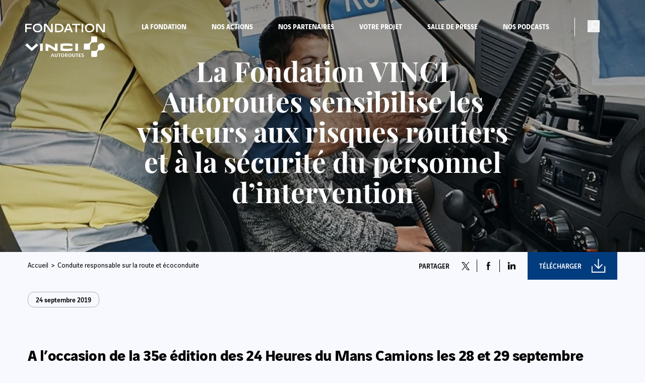

--- FILE ---
content_type: text/html; charset=utf-8
request_url: https://fondation.vinci-autoroutes.com/fr/communique-de-presse-24h-camions-2019/
body_size: 26814
content:
<!DOCTYPE html><html lang="fr"><head><meta charSet="utf-8"/><meta http-equiv="x-ua-compatible" content="ie=edge"/><meta name="viewport" content="width=device-width, initial-scale=1, shrink-to-fit=no"/><meta name="generator" content="Gatsby 5.14.0"/><meta property="robots" content="index, follow" data-gatsby-head="true"/><meta property="og:type" content="article" data-gatsby-head="true"/><meta property="og:site_name" content="Fondation VINCI Autoroutes" data-gatsby-head="true"/><meta property="fb:app_id" content="112630673789643" data-gatsby-head="true"/><meta name="twitter:site" data-gatsby-head="true"/><meta property="twitter:dnt" content="on" data-gatsby-head="true"/><meta property="og:url" content="https://fondation.vinci-autoroutes.com/fr/communique-de-presse-24h-camions-2019/" data-gatsby-head="true"/><meta property="og:title" content="La Fondation VINCI Autoroutes sensibilise les visiteurs aux risques routiers et à la sécurité du personnel d’intervention | Fondation VINCI Autoroutes" data-gatsby-head="true"/><meta name="twitter:title" content="La Fondation VINCI Autoroutes sensibilise les visiteurs aux risques routiers et à la sécurité du personnel d’intervention | Fondation VINCI Autoroutes" data-gatsby-head="true"/><meta name="description" content="A l’occasion de la 35e édition des 24 Heures du Mans Camions les 28 et 29 septembre 2019, la Fondation VINCI Autoroutes pour une conduite responsable se mobilise et met en place des ateliers pédagogiques pour sensibiliser les professionnels et amateurs de poids lourds au risque routier." data-gatsby-head="true"/><meta property="og:description" content="A l’occasion de la 35e édition des 24 Heures du Mans Camions les 28 et 29 septembre 2019, la Fondation VINCI Autoroutes pour une conduite responsable se mobilise et met en place des ateliers pédagogiques pour sensibiliser les professionnels et amateurs de poids lourds au risque routier." data-gatsby-head="true"/><meta name="twitter:description" content="A l’occasion de la 35e édition des 24 Heures du Mans Camions les 28 et 29 septembre 2019, la Fondation VINCI Autoroutes pour une conduite responsable se mobilise et met en place des ateliers pédagogiques pour sensibiliser les professionnels et amateurs de poids lourds au risque routier." data-gatsby-head="true"/><meta property="og:image" content="https://fondation.vinci-autoroutes.com/static/4f6b3dcdec9da97644e9bd39b912afc9/vinci_24h_camions_dp5d5166.jpg" data-gatsby-head="true"/><meta name="twitter:image" content="https://fondation.vinci-autoroutes.com/static/4f6b3dcdec9da97644e9bd39b912afc9/vinci_24h_camions_dp5d5166.jpg" data-gatsby-head="true"/><meta name="twitter:card" content="summary_large_image" data-gatsby-head="true"/><meta name="msapplication-TileColor" content="#ffffff" data-gatsby-head="true"/><meta name="msapplication-TileImage" content="/favicons/ms-icon-144x144.png" data-gatsby-head="true"/><meta name="msapplication-config" content="/favicons/browserconfig.xml" data-gatsby-head="true"/><style data-href="/styles.90dd7733f7f5c8de651f.css" data-identity="gatsby-global-css">*,:after,:before{--tw-border-spacing-x:0;--tw-border-spacing-y:0;--tw-translate-x:0;--tw-translate-y:0;--tw-rotate:0;--tw-skew-x:0;--tw-skew-y:0;--tw-scale-x:1;--tw-scale-y:1;--tw-pan-x: ;--tw-pan-y: ;--tw-pinch-zoom: ;--tw-scroll-snap-strictness:proximity;--tw-gradient-from-position: ;--tw-gradient-via-position: ;--tw-gradient-to-position: ;--tw-ordinal: ;--tw-slashed-zero: ;--tw-numeric-figure: ;--tw-numeric-spacing: ;--tw-numeric-fraction: ;--tw-ring-inset: ;--tw-ring-offset-width:0px;--tw-ring-offset-color:#fff;--tw-ring-color:rgba(59,130,246,.5);--tw-ring-offset-shadow:0 0 #0000;--tw-ring-shadow:0 0 #0000;--tw-shadow:0 0 #0000;--tw-shadow-colored:0 0 #0000;--tw-blur: ;--tw-brightness: ;--tw-contrast: ;--tw-grayscale: ;--tw-hue-rotate: ;--tw-invert: ;--tw-saturate: ;--tw-sepia: ;--tw-drop-shadow: ;--tw-backdrop-blur: ;--tw-backdrop-brightness: ;--tw-backdrop-contrast: ;--tw-backdrop-grayscale: ;--tw-backdrop-hue-rotate: ;--tw-backdrop-invert: ;--tw-backdrop-opacity: ;--tw-backdrop-saturate: ;--tw-backdrop-sepia: ;--tw-contain-size: ;--tw-contain-layout: ;--tw-contain-paint: ;--tw-contain-style: }::backdrop{--tw-border-spacing-x:0;--tw-border-spacing-y:0;--tw-translate-x:0;--tw-translate-y:0;--tw-rotate:0;--tw-skew-x:0;--tw-skew-y:0;--tw-scale-x:1;--tw-scale-y:1;--tw-pan-x: ;--tw-pan-y: ;--tw-pinch-zoom: ;--tw-scroll-snap-strictness:proximity;--tw-gradient-from-position: ;--tw-gradient-via-position: ;--tw-gradient-to-position: ;--tw-ordinal: ;--tw-slashed-zero: ;--tw-numeric-figure: ;--tw-numeric-spacing: ;--tw-numeric-fraction: ;--tw-ring-inset: ;--tw-ring-offset-width:0px;--tw-ring-offset-color:#fff;--tw-ring-color:rgba(59,130,246,.5);--tw-ring-offset-shadow:0 0 #0000;--tw-ring-shadow:0 0 #0000;--tw-shadow:0 0 #0000;--tw-shadow-colored:0 0 #0000;--tw-blur: ;--tw-brightness: ;--tw-contrast: ;--tw-grayscale: ;--tw-hue-rotate: ;--tw-invert: ;--tw-saturate: ;--tw-sepia: ;--tw-drop-shadow: ;--tw-backdrop-blur: ;--tw-backdrop-brightness: ;--tw-backdrop-contrast: ;--tw-backdrop-grayscale: ;--tw-backdrop-hue-rotate: ;--tw-backdrop-invert: ;--tw-backdrop-opacity: ;--tw-backdrop-saturate: ;--tw-backdrop-sepia: ;--tw-contain-size: ;--tw-contain-layout: ;--tw-contain-paint: ;--tw-contain-style: }/*
! tailwindcss v3.4.16 | MIT License | https://tailwindcss.com
*/*,:after,:before{border:0 solid;box-sizing:border-box}:after,:before{--tw-content:""}:host,html{-webkit-text-size-adjust:100%;font-feature-settings:normal;-webkit-tap-highlight-color:transparent;font-family:ui-sans-serif,system-ui,sans-serif,Apple Color Emoji,Segoe UI Emoji,Segoe UI Symbol,Noto Color Emoji;font-variation-settings:normal;line-height:1.5;-moz-tab-size:4;-o-tab-size:4;tab-size:4}body{line-height:inherit;margin:0}hr{border-top-width:1px;color:inherit;height:0}abbr:where([title]){-webkit-text-decoration:underline dotted;text-decoration:underline dotted}h1,h2,h3,h4,h5,h6{font-size:inherit;font-weight:inherit}a{color:inherit;text-decoration:inherit}b,strong{font-weight:bolder}code,kbd,pre,samp{font-feature-settings:normal;font-family:ui-monospace,SFMono-Regular,Menlo,Monaco,Consolas,Liberation Mono,Courier New,monospace;font-size:1em;font-variation-settings:normal}small{font-size:80%}sub,sup{font-size:75%;line-height:0;position:relative;vertical-align:baseline}sub{bottom:-.25em}sup{top:-.5em}table{border-collapse:collapse;border-color:inherit;text-indent:0}button,input,optgroup,select,textarea{font-feature-settings:inherit;color:inherit;font-family:inherit;font-size:100%;font-variation-settings:inherit;font-weight:inherit;letter-spacing:inherit;line-height:inherit;margin:0;padding:0}button,select{text-transform:none}button,input:where([type=button]),input:where([type=reset]),input:where([type=submit]){-webkit-appearance:button;background-color:transparent;background-image:none}:-moz-focusring{outline:auto}:-moz-ui-invalid{box-shadow:none}progress{vertical-align:baseline}::-webkit-inner-spin-button,::-webkit-outer-spin-button{height:auto}[type=search]{-webkit-appearance:textfield;outline-offset:-2px}::-webkit-search-decoration{-webkit-appearance:none}::-webkit-file-upload-button{-webkit-appearance:button;font:inherit}summary{display:list-item}blockquote,dd,dl,figure,h1,h2,h3,h4,h5,h6,hr,p,pre{margin:0}fieldset{margin:0}fieldset,legend{padding:0}menu,ol,ul{list-style:none;margin:0;padding:0}dialog{padding:0}textarea{resize:vertical}input::-moz-placeholder,textarea::-moz-placeholder{color:#9ca3af;opacity:1}input::placeholder,textarea::placeholder{color:#9ca3af;opacity:1}[role=button],button{cursor:pointer}:disabled{cursor:default}audio,canvas,embed,iframe,img,object,svg,video{display:block;vertical-align:middle}img,video{height:auto;max-width:100%}[hidden]:where(:not([hidden=until-found])){display:none}.container{margin-left:auto;margin-right:auto;padding-left:15px;padding-right:15px;width:100%}@media (min-width:540px){.container{max-width:540px}}@media (min-width:720px){.container{max-width:720px}}@media (min-width:960px){.container{max-width:960px}}@media (min-width:1200px){.container{max-width:1200px}}.visible{visibility:visible!important}.invisible{visibility:hidden!important}.fixed{position:fixed!important}.absolute{position:absolute!important}.relative{position:relative!important}.sticky{position:sticky!important}.inset-0{inset:0!important}.bottom-3{bottom:15px!important}.left-0{left:0!important}.left-3{left:15px!important}.right-3{right:15px!important}.right-4{right:20px!important}.top-0{top:0!important}.top-1\/2{top:50%!important}.top-20{top:100px!important}.z-0{z-index:0!important}.z-\[1000\]{z-index:1000!important}.z-\[2000\]{z-index:2000!important}.z-\[2010\]{z-index:2010!important}.order-1{order:1!important}.order-2{order:2!important}.order-4{order:4!important}.-mx-3{margin-left:-15px!important;margin-right:-15px!important}.-mx-\[2\.5px\]{margin-left:-2.5px!important;margin-right:-2.5px!important}.mx-3{margin-left:15px!important;margin-right:15px!important}.mx-auto{margin-left:auto!important;margin-right:auto!important}.my-4{margin-bottom:20px!important;margin-top:20px!important}.my-6{margin-bottom:30px!important;margin-top:30px!important}.mb-0{margin-bottom:0!important}.mb-1{margin-bottom:5px!important}.mb-10{margin-bottom:50px!important}.mb-2{margin-bottom:10px!important}.mb-20{margin-bottom:100px!important}.mb-3{margin-bottom:15px!important}.mb-4{margin-bottom:20px!important}.mb-5{margin-bottom:25px!important}.mb-6{margin-bottom:30px!important}.mb-7{margin-bottom:35px!important}.mb-8{margin-bottom:40px!important}.ml-1{margin-left:5px!important}.ml-2{margin-left:10px!important}.ml-3{margin-left:15px!important}.ml-4{margin-left:20px!important}.ml-5{margin-left:25px!important}.ml-auto{margin-left:auto!important}.mr-1{margin-right:5px!important}.mr-2{margin-right:10px!important}.mr-3{margin-right:15px!important}.mr-4{margin-right:20px!important}.mr-6{margin-right:30px!important}.mr-9{margin-right:45px!important}.mr-auto{margin-right:auto!important}.mt-1{margin-top:5px!important}.mt-10{margin-top:50px!important}.mt-11{margin-top:55px!important}.mt-12{margin-top:60px!important}.mt-14{margin-top:70px!important}.mt-16{margin-top:80px!important}.mt-2{margin-top:10px!important}.mt-24{margin-top:120px!important}.mt-3{margin-top:15px!important}.mt-4{margin-top:20px!important}.mt-6{margin-top:30px!important}.mt-8{margin-top:40px!important}.block{display:block!important}.inline-block{display:inline-block!important}.flex{display:flex!important}.inline-flex{display:inline-flex!important}.table{display:table!important}.contents{display:contents!important}.hidden{display:none!important}.h-\[28px\]{height:28px!important}.h-\[40px\]{height:40px!important}.h-\[460px\]{height:460px!important}.h-\[66px\]{height:66px!important}.h-auto{height:auto!important}.h-full{height:100%!important}.h-px{height:1px!important}.min-h-\[100px\]{min-height:100px!important}.min-h-\[160px\]{min-height:160px!important}.min-h-\[400px\]{min-height:400px!important}.min-h-\[40px\]{min-height:40px!important}.min-h-\[67px\]{min-height:67px!important}.min-h-\[70px\]{min-height:70px!important}.min-h-\[90px\]{min-height:90px!important}.min-h-px{min-height:1px!important}.w-\[28px\]{width:28px!important}.w-\[66px\]{width:66px!important}.w-\[85px\]{width:85px!important}.w-full{width:100%!important}.min-w-0{min-width:0!important}.min-w-\[40px\]{min-width:40px!important}.max-w-\[50\%\]{max-width:50%!important}.max-w-\[calc\(1\/12\*100\%\)\]{max-width:8.33333%!important}.max-w-\[calc\(10\/12\*100\%\)\]{max-width:83.33333%!important}.max-w-\[calc\(11\/12\*100\%\)\]{max-width:91.66667%!important}.max-w-\[calc\(2\/12\*100\%\)\]{max-width:16.66667%!important}.max-w-\[calc\(3\/12\*100\%\)\]{max-width:25%!important}.max-w-\[calc\(4\/12\*100\%\)\]{max-width:33.33333%!important}.max-w-\[calc\(5\/12\*100\%\)\]{max-width:41.66667%!important}.max-w-\[calc\(7\/12\*100\%\)\]{max-width:58.33333%!important}.max-w-\[calc\(8\/12\*100\%\)\]{max-width:66.66667%!important}.max-w-\[calc\(9\/12\*100\%\)\]{max-width:75%!important}.max-w-full{max-width:100%!important}.flex-1{flex:1 1 0%!important}.flex-shrink{flex-shrink:1!important}.flex-shrink-0,.shrink-0{flex-shrink:0!important}.flex-grow,.grow{flex-grow:1!important}.basis-1\/12{flex-basis:8.333333%!important}.basis-1\/2{flex-basis:50%!important}.basis-10\/12{flex-basis:83.333333%!important}.basis-11\/12{flex-basis:91.666667%!important}.basis-2\/12{flex-basis:16.666667%!important}.basis-3\/12{flex-basis:25%!important}.basis-4\/12{flex-basis:33.333333%!important}.basis-5\/12{flex-basis:41.666667%!important}.basis-7\/12{flex-basis:58.333333%!important}.basis-8\/12{flex-basis:66.666667%!important}.basis-9\/12{flex-basis:75%!important}.basis-full{flex-basis:100%!important}.-translate-y-1\/2{--tw-translate-y:-50%!important}.-translate-y-1\/2,.transform{transform:translate(var(--tw-translate-x),var(--tw-translate-y)) rotate(var(--tw-rotate)) skewX(var(--tw-skew-x)) skewY(var(--tw-skew-y)) scaleX(var(--tw-scale-x)) scaleY(var(--tw-scale-y))!important}.cursor-not-allowed{cursor:not-allowed!important}.cursor-pointer{cursor:pointer!important}.resize{resize:both!important}.flex-row{flex-direction:row!important}.flex-col{flex-direction:column!important}.flex-wrap{flex-wrap:wrap!important}.items-start{align-items:flex-start!important}.items-end{align-items:flex-end!important}.items-center{align-items:center!important}.items-stretch{align-items:stretch!important}.justify-start{justify-content:flex-start!important}.justify-end{justify-content:flex-end!important}.justify-center{justify-content:center!important}.justify-between{justify-content:space-between!important}.gap-x-6{-moz-column-gap:30px!important;column-gap:30px!important}.gap-y-3{row-gap:15px!important}.space-x-1>:not([hidden])~:not([hidden]){--tw-space-x-reverse:0!important;margin-left:calc(5px*(1 - var(--tw-space-x-reverse)))!important;margin-right:calc(5px*var(--tw-space-x-reverse))!important}.self-start{align-self:flex-start!important}.self-end{align-self:flex-end!important}.self-center{align-self:center!important}.overflow-hidden,.truncate{overflow:hidden!important}.truncate{text-overflow:ellipsis!important;white-space:nowrap!important}.rounded-full{border-radius:9999px!important}.rounded-lg{border-radius:.5rem!important}.rounded-sm{border-radius:.125rem!important}.rounded-t{border-top-left-radius:.25rem!important;border-top-right-radius:.25rem!important}.border{border-width:1px!important}.border-b{border-bottom-width:1px!important}.border-b-\[40px\]{border-bottom-width:40px!important}.border-l{border-left-width:1px!important}.border-t{border-top-width:1px!important}.border-alto{border-color:rgb(219 219 219/var(--tw-border-opacity,1))!important}.border-alto,.border-black{--tw-border-opacity:1!important}.border-black{border-color:rgb(0 0 0/var(--tw-border-opacity,1))!important}.border-darkishBlue{--tw-border-opacity:1!important;border-color:rgb(0 60 126/var(--tw-border-opacity,1))!important}.border-green{border-color:rgb(92 184 92/var(--tw-border-opacity,1))!important}.border-green,.border-red{--tw-border-opacity:1!important}.border-red{border-color:rgb(226 0 37/var(--tw-border-opacity,1))!important}.border-transparent{border-color:transparent!important}.border-white{border-color:rgb(255 255 255/var(--tw-border-opacity,1))!important}.border-b-yellow,.border-white{--tw-border-opacity:1!important}.border-b-yellow{border-bottom-color:rgb(255 241 75/var(--tw-border-opacity,1))!important}.bg-\[\#cdcece\]{background-color:rgb(205 206 206/var(--tw-bg-opacity,1))!important}.bg-\[\#cdcece\],.bg-black{--tw-bg-opacity:1!important}.bg-black{background-color:rgb(0 0 0/var(--tw-bg-opacity,1))!important}.bg-blueFooter{--tw-bg-opacity:1!important;background-color:rgb(233 242 250/var(--tw-bg-opacity,1))!important}.bg-darkishBlue{--tw-bg-opacity:1!important;background-color:rgb(0 60 126/var(--tw-bg-opacity,1))!important}.bg-lightGrey{--tw-bg-opacity:1!important;background-color:rgb(238 242 247/var(--tw-bg-opacity,1))!important}.bg-transparent{background-color:transparent!important}.bg-white{background-color:rgb(255 255 255/var(--tw-bg-opacity,1))!important}.bg-white,.bg-yellow{--tw-bg-opacity:1!important}.bg-yellow{background-color:rgb(255 241 75/var(--tw-bg-opacity,1))!important}.bg-zircon{--tw-bg-opacity:1!important;background-color:rgb(248 249 255/var(--tw-bg-opacity,1))!important}.bg-teaser-overlay{background-image:linear-gradient(180deg,transparent 33%,#000)!important}.fill-alto{fill:#dbdbdb!important}.fill-black{fill:#000!important}.fill-darkishBlue{fill:#003c7e!important}.fill-white{fill:#fff!important}.stroke-alto{stroke:#dbdbdb!important}.stroke-darkishBlue{stroke:#003c7e!important}.p-1{padding:5px!important}.p-10{padding:50px!important}.p-2{padding:10px!important}.p-3{padding:15px!important}.p-4{padding:20px!important}.p-5{padding:25px!important}.p-6{padding:30px!important}.p-7{padding:35px!important}.px-10{padding-left:50px!important;padding-right:50px!important}.px-14{padding-left:70px!important;padding-right:70px!important}.px-2{padding-left:10px!important;padding-right:10px!important}.px-3{padding-left:15px!important;padding-right:15px!important}.px-4{padding-left:20px!important;padding-right:20px!important}.px-5{padding-left:25px!important;padding-right:25px!important}.px-6{padding-left:30px!important;padding-right:30px!important}.px-7{padding-left:35px!important;padding-right:35px!important}.px-\[2\.5px\]{padding-left:2.5px!important;padding-right:2.5px!important}.px-\[6px\]{padding-left:6px!important;padding-right:6px!important}.py-1{padding-bottom:5px!important;padding-top:5px!important}.py-10{padding-bottom:50px!important;padding-top:50px!important}.py-12{padding-bottom:60px!important;padding-top:60px!important}.py-2{padding-bottom:10px!important;padding-top:10px!important}.py-3{padding-bottom:15px!important;padding-top:15px!important}.py-4{padding-bottom:20px!important;padding-top:20px!important}.py-5{padding-bottom:25px!important;padding-top:25px!important}.py-6{padding-bottom:30px!important;padding-top:30px!important}.py-8{padding-bottom:40px!important;padding-top:40px!important}.py-px{padding-bottom:1px!important;padding-top:1px!important}.pb-1{padding-bottom:5px!important}.pb-10{padding-bottom:50px!important}.pb-2{padding-bottom:10px!important}.pb-20{padding-bottom:100px!important}.pb-4{padding-bottom:20px!important}.pb-6{padding-bottom:30px!important}.pb-8{padding-bottom:40px!important}.pb-9{padding-bottom:45px!important}.pl-10{padding-left:50px!important}.pl-3{padding-left:15px!important}.pl-4{padding-left:20px!important}.pl-5{padding-left:25px!important}.pr-10{padding-right:50px!important}.pr-4{padding-right:20px!important}.pr-6{padding-right:30px!important}.pr-7{padding-right:35px!important}.pr-8{padding-right:40px!important}.pt-10{padding-top:50px!important}.pt-14{padding-top:70px!important}.pt-16{padding-top:80px!important}.pt-3{padding-top:15px!important}.pt-6{padding-top:30px!important}.pt-7{padding-top:35px!important}.pt-8{padding-top:40px!important}.text-left{text-align:left!important}.text-center{text-align:center!important}.font-PlayfairDisplay{font-family:Playfair Display!important}.text-\[25px\]{font-size:25px!important}.text-\[50px\]{font-size:50px!important}.text-base{font-size:1rem!important;line-height:1.5rem!important}.text-lg{font-size:1.125rem!important;line-height:1.75rem!important}.text-sm{font-size:.875rem!important;line-height:1.25rem!important}.text-xl{font-size:1.25rem!important;line-height:1.75rem!important}.font-black{font-weight:900!important}.font-bold{font-weight:700!important}.font-medium{font-weight:500!important}.font-normal{font-weight:400!important}.uppercase{text-transform:uppercase!important}.italic{font-style:italic!important}.leading-5{line-height:1.25rem!important}.leading-\[0\.96\]{line-height:.96!important}.leading-\[0\.9\]{line-height:.9!important}.leading-\[14px\]{line-height:14px!important}.leading-none{line-height:1!important}.leading-normal{line-height:1.5!important}.text-black{color:rgb(0 0 0/var(--tw-text-opacity,1))!important}.text-black,.text-blueQuote{--tw-text-opacity:1!important}.text-blueQuote{color:rgb(40 50 60/var(--tw-text-opacity,1))!important}.text-darkishBlue{--tw-text-opacity:1!important;color:rgb(0 60 126/var(--tw-text-opacity,1))!important}.text-gray-600{color:rgb(79 95 122/var(--tw-text-opacity,1))!important}.text-gray-600,.text-grey{--tw-text-opacity:1!important}.text-grey{color:rgb(114 114 114/var(--tw-text-opacity,1))!important}.text-primary{color:rgb(42 80 143/var(--tw-text-opacity,1))!important}.text-primary,.text-red{--tw-text-opacity:1!important}.text-red{color:rgb(226 0 37/var(--tw-text-opacity,1))!important}.text-white{color:rgb(255 255 255/var(--tw-text-opacity,1))!important}.text-white,.text-yellow{--tw-text-opacity:1!important}.text-yellow{color:rgb(255 241 75/var(--tw-text-opacity,1))!important}.underline{text-decoration-line:underline!important}.opacity-100{opacity:1!important}.opacity-40{opacity:.4!important}.opacity-60{opacity:.6!important}.shadow-\[0_2px_20px_0_rgba\(0\2c 0\2c 0\2c 0\.3\)\]{--tw-shadow:0 2px 20px 0 rgba(0,0,0,.3)!important;--tw-shadow-colored:0 2px 20px 0 var(--tw-shadow-color)!important;box-shadow:var(--tw-ring-offset-shadow,0 0 #0000),var(--tw-ring-shadow,0 0 #0000),var(--tw-shadow)!important}.shadow-burger-black{--tw-shadow:0px 11px 0px 0px #000,0px 22px 0px 0px #000,11px 0px 0px 0px #000,22px 0px 0px 0px #000,11px 11px 0px 0px #000,22px 11px 0px 0px #000,11px 22px 0px 0px #000,22px 22px 0px 0px #000!important;--tw-shadow-colored:0px 11px 0px 0px var(--tw-shadow-color),0px 22px 0px 0px var(--tw-shadow-color),11px 0px 0px 0px var(--tw-shadow-color),22px 0px 0px 0px var(--tw-shadow-color),11px 11px 0px 0px var(--tw-shadow-color),22px 11px 0px 0px var(--tw-shadow-color),11px 22px 0px 0px var(--tw-shadow-color),22px 22px 0px 0px var(--tw-shadow-color)!important}.shadow-burger-black,.shadow-burger-white{box-shadow:var(--tw-ring-offset-shadow,0 0 #0000),var(--tw-ring-shadow,0 0 #0000),var(--tw-shadow)!important}.shadow-burger-white{--tw-shadow:0px 11px 0px 0px #fff,0px 22px 0px 0px #fff,11px 0px 0px 0px #fff,22px 0px 0px 0px #fff,11px 11px 0px 0px #fff,22px 11px 0px 0px #fff,11px 22px 0px 0px #fff,22px 22px 0px 0px #fff!important;--tw-shadow-colored:0px 11px 0px 0px var(--tw-shadow-color),0px 22px 0px 0px var(--tw-shadow-color),11px 0px 0px 0px var(--tw-shadow-color),22px 0px 0px 0px var(--tw-shadow-color),11px 11px 0px 0px var(--tw-shadow-color),22px 11px 0px 0px var(--tw-shadow-color),11px 22px 0px 0px var(--tw-shadow-color),22px 22px 0px 0px var(--tw-shadow-color)!important}.outline{outline-style:solid!important}.outline-green{outline-color:#5cb85c!important}.outline-red{outline-color:#e20025!important}.outline-yellow{outline-color:#fff14b!important}.blur{--tw-blur:blur(8px)!important}.blur,.filter{filter:var(--tw-blur) var(--tw-brightness) var(--tw-contrast) var(--tw-grayscale) var(--tw-hue-rotate) var(--tw-invert) var(--tw-saturate) var(--tw-sepia) var(--tw-drop-shadow)!important}.backdrop-filter{-webkit-backdrop-filter:var(--tw-backdrop-blur) var(--tw-backdrop-brightness) var(--tw-backdrop-contrast) var(--tw-backdrop-grayscale) var(--tw-backdrop-hue-rotate) var(--tw-backdrop-invert) var(--tw-backdrop-opacity) var(--tw-backdrop-saturate) var(--tw-backdrop-sepia)!important;backdrop-filter:var(--tw-backdrop-blur) var(--tw-backdrop-brightness) var(--tw-backdrop-contrast) var(--tw-backdrop-grayscale) var(--tw-backdrop-hue-rotate) var(--tw-backdrop-invert) var(--tw-backdrop-opacity) var(--tw-backdrop-saturate) var(--tw-backdrop-sepia)!important}.transition{transition-duration:.15s!important;transition-property:color,background-color,border-color,text-decoration-color,fill,stroke,opacity,box-shadow,transform,filter,-webkit-backdrop-filter!important;transition-property:color,background-color,border-color,text-decoration-color,fill,stroke,opacity,box-shadow,transform,filter,backdrop-filter!important;transition-property:color,background-color,border-color,text-decoration-color,fill,stroke,opacity,box-shadow,transform,filter,backdrop-filter,-webkit-backdrop-filter!important;transition-timing-function:cubic-bezier(.4,0,.2,1)!important}.transition-\[border\]{transition-duration:.15s!important;transition-property:border!important;transition-timing-function:cubic-bezier(.4,0,.2,1)!important}.transition-\[fill\]{transition-duration:.15s!important;transition-property:fill!important;transition-timing-function:cubic-bezier(.4,0,.2,1)!important}.transition-colors{transition-duration:.15s!important;transition-property:color,background-color,border-color,text-decoration-color,fill,stroke!important;transition-timing-function:cubic-bezier(.4,0,.2,1)!important}.duration-200{transition-duration:.2s!important}.duration-300{transition-duration:.3s!important}.ease-in-out{transition-timing-function:cubic-bezier(.4,0,.2,1)!important}.ease-out{transition-timing-function:cubic-bezier(0,0,.2,1)!important}@font-face{font-display:swap;font-family:Playfair Display;font-stretch:normal;font-style:normal;font-weight:500;src:local("Playfair Display"),url(/assets/fonts/PlayfairDisplay-Medium.woff2) format("woff2"),url(/assets/fonts/PlayfairDisplay-Medium.woff) format("woff"),url(/assets/fonts/PlayfairDisplay-Medium.ttf) format("truetype")}@font-face{font-display:swap;font-family:Playfair Display;font-stretch:normal;font-style:normal;font-weight:700;src:local("Playfair Display"),url(/assets/fonts/PlayfairDisplay-Bold.woff2) format("woff2"),url(/assets/fonts/PlayfairDisplay-Bold.woff) format("woff"),url(/assets/fonts/PlayfairDisplay-Bold.ttf) format("truetype")}@font-face{font-display:swap;font-family:Playfair Display;font-stretch:normal;font-style:normal;font-weight:800;src:local("Playfair Display"),url(/assets/fonts/PlayfairDisplay-ExtraBold.woff2) format("woff2"),url(/assets/fonts/PlayfairDisplay-ExtraBold.woff) format("woff"),url(/assets/fonts/PlayfairDisplay-ExtraBold.ttf) format("truetype")}@font-face{font-display:swap;font-family:Playfair Display;font-stretch:normal;font-style:normal;font-weight:900;src:local("Playfair Display"),url(/assets/fonts/PlayfairDisplay-Black.woff2) format("woff2"),url(/assets/fonts/PlayfairDisplay-Black.woff) format("woff"),url(/assets/fonts/PlayfairDisplay-Black.ttf) format("truetype")}@font-face{font-display:swap;font-family:Vinci Sans;font-stretch:normal;font-style:normal;font-weight:400;src:local("Vinci Sans"),url(/assets/fonts/VinciSans.woff2) format("woff2"),url(/assets/fonts/VinciSans.woff) format("woff"),url(/assets/fonts/VinciSans.ttf) format("truetype")}@font-face{font-display:swap;font-family:Vinci Sans;font-stretch:normal;font-style:normal;font-weight:300;src:local("Vinci Sans"),url(/assets/fonts/VinciSans-Light.woff2) format("woff2"),url(/assets/fonts/VinciSans-Light.woff) format("woff"),url(/assets/fonts/VinciSans-Light.ttf) format("truetype")}@font-face{font-display:swap;font-family:Vinci Sans;font-stretch:normal;font-style:italic;font-weight:400;src:local("Vinci Sans"),url(/assets/fonts/VinciSans-Italic.woff2) format("woff2"),url(/assets/fonts/VinciSans-Italic.woff) format("woff"),url(/assets/fonts/VinciSans-Italic.ttf) format("truetype")}@font-face{font-display:swap;font-family:Vinci Sans;font-stretch:normal;font-style:normal;font-weight:500;src:local("Vinci Sans"),url(/assets/fonts/VinciSans-Medium.woff2) format("woff2"),url(/assets/fonts/VinciSans-Medium.woff) format("woff"),url(/assets/fonts/VinciSans-Medium.ttf) format("truetype")}@font-face{font-display:swap;font-family:Vinci Sans;font-stretch:normal;font-style:normal;font-weight:700;src:local("Vinci Sans"),url(/assets/fonts/VinciSans-Bold.woff2) format("woff2"),url(/assets/fonts/VinciSans-Bold.woff) format("woff"),url(/assets/fonts/VinciSans-Bold.ttf) format("truetype")}@font-face{font-display:swap;font-family:Vinci Sans;font-stretch:normal;font-style:normal;font-weight:900;src:local("Vinci Sans"),url(/assets/fonts/VinciSans-Black.woff2) format("woff2"),url(/assets/fonts/VinciSans-Black.woff) format("woff"),url(/assets/fonts/VinciSans-Black.ttf) format("truetype")}body{--tw-text-opacity:1;--tw-bg-opacity:1;-webkit-font-smoothing:antialiased;-moz-osx-font-smoothing:grayscale;background-color:rgb(248 249 255/var(--tw-bg-opacity,1));color:rgb(79 95 122/var(--tw-text-opacity,1));font-family:Vinci Sans,-apple-system,BlinkMacSystemFont,Segoe UI,Roboto,Helvetica Neue,Arial,sans-serif,Apple Color Emoji,Segoe UI Emoji,Segoe UI Symbol;font-size:1rem;font-weight:400;min-height:100vh;min-height:-webkit-fill-available}h1,h2,h3,h4,h5,h6{line-height:normal;margin-bottom:0}h1,h2{font-size:4rem}h3{font-size:2rem}@media (min-width:576px){.sm\:container{margin-left:auto;margin-right:auto;padding-left:15px;padding-right:15px;width:100%}@media (min-width:540px){.sm\:container{max-width:540px}}@media (min-width:720px){.sm\:container{max-width:720px}}@media (min-width:960px){.sm\:container{max-width:960px}}@media (min-width:1200px){.sm\:container{max-width:1200px}}}.before\:absolute:before{content:var(--tw-content)!important;position:absolute!important}.before\:left-0:before{content:var(--tw-content)!important;left:0!important}.before\:left-\[13px\]:before{content:var(--tw-content)!important;left:13px!important}.before\:right-5:before{content:var(--tw-content)!important;right:25px!important}.before\:top-0:before{content:var(--tw-content)!important;top:0!important}.before\:top-\[4px\]:before{content:var(--tw-content)!important;top:4px!important}.before\:h-1:before{content:var(--tw-content)!important;height:5px!important}.before\:h-\[20px\]:before{content:var(--tw-content)!important;height:20px!important}.before\:h-\[6px\]:before{content:var(--tw-content)!important;height:6px!important}.before\:w-\[2px\]:before{content:var(--tw-content)!important;width:2px!important}.before\:w-\[35px\]:before{content:var(--tw-content)!important;width:35px!important}.before\:w-\[6px\]:before{content:var(--tw-content)!important;width:6px!important}.before\:rotate-45:before{--tw-rotate:45deg!important;content:var(--tw-content)!important;transform:translate(var(--tw-translate-x),var(--tw-translate-y)) rotate(var(--tw-rotate)) skewX(var(--tw-skew-x)) skewY(var(--tw-skew-y)) scaleX(var(--tw-scale-x)) scaleY(var(--tw-scale-y))!important}.before\:rounded-\[0\.8px\]:before{border-radius:.8px!important;content:var(--tw-content)!important}.before\:bg-black:before{background-color:rgb(0 0 0/var(--tw-bg-opacity,1))!important}.before\:bg-black:before,.before\:bg-darkishBlue:before{--tw-bg-opacity:1!important;content:var(--tw-content)!important}.before\:bg-darkishBlue:before{background-color:rgb(0 60 126/var(--tw-bg-opacity,1))!important}.before\:bg-white:before{background-color:rgb(255 255 255/var(--tw-bg-opacity,1))!important}.before\:bg-white:before,.before\:bg-yellow:before{--tw-bg-opacity:1!important;content:var(--tw-content)!important}.before\:bg-yellow:before{background-color:rgb(255 241 75/var(--tw-bg-opacity,1))!important}.before\:shadow-burger-black:before{--tw-shadow:0px 11px 0px 0px #000,0px 22px 0px 0px #000,11px 0px 0px 0px #000,22px 0px 0px 0px #000,11px 11px 0px 0px #000,22px 11px 0px 0px #000,11px 22px 0px 0px #000,22px 22px 0px 0px #000!important;--tw-shadow-colored:0px 11px 0px 0px var(--tw-shadow-color),0px 22px 0px 0px var(--tw-shadow-color),11px 0px 0px 0px var(--tw-shadow-color),22px 0px 0px 0px var(--tw-shadow-color),11px 11px 0px 0px var(--tw-shadow-color),22px 11px 0px 0px var(--tw-shadow-color),11px 22px 0px 0px var(--tw-shadow-color),22px 22px 0px 0px var(--tw-shadow-color)!important}.before\:shadow-burger-black:before,.before\:shadow-burger-white:before{box-shadow:var(--tw-ring-offset-shadow,0 0 #0000),var(--tw-ring-shadow,0 0 #0000),var(--tw-shadow)!important;content:var(--tw-content)!important}.before\:shadow-burger-white:before{--tw-shadow:0px 11px 0px 0px #fff,0px 22px 0px 0px #fff,11px 0px 0px 0px #fff,22px 0px 0px 0px #fff,11px 11px 0px 0px #fff,22px 11px 0px 0px #fff,11px 22px 0px 0px #fff,22px 22px 0px 0px #fff!important;--tw-shadow-colored:0px 11px 0px 0px var(--tw-shadow-color),0px 22px 0px 0px var(--tw-shadow-color),11px 0px 0px 0px var(--tw-shadow-color),22px 0px 0px 0px var(--tw-shadow-color),11px 11px 0px 0px var(--tw-shadow-color),22px 11px 0px 0px var(--tw-shadow-color),11px 22px 0px 0px var(--tw-shadow-color),22px 22px 0px 0px var(--tw-shadow-color)!important}.before\:content-\[\'\'\]:before{--tw-content:""!important;content:var(--tw-content)!important}.before\:content-\[\'\>\'\]:before{--tw-content:">"!important;content:var(--tw-content)!important}.after\:absolute:after{content:var(--tw-content)!important;position:absolute!important}.after\:left-\[13px\]:after{content:var(--tw-content)!important;left:13px!important}.after\:top-\[4px\]:after{content:var(--tw-content)!important;top:4px!important}.after\:h-\[20px\]:after{content:var(--tw-content)!important;height:20px!important}.after\:w-\[2px\]:after{content:var(--tw-content)!important;width:2px!important}.after\:-rotate-45:after{--tw-rotate:-45deg!important;content:var(--tw-content)!important;transform:translate(var(--tw-translate-x),var(--tw-translate-y)) rotate(var(--tw-rotate)) skewX(var(--tw-skew-x)) skewY(var(--tw-skew-y)) scaleX(var(--tw-scale-x)) scaleY(var(--tw-scale-y))!important}.after\:bg-darkishBlue:after{--tw-bg-opacity:1!important;background-color:rgb(0 60 126/var(--tw-bg-opacity,1))!important;content:var(--tw-content)!important}.after\:content-\[\'\'\]:after{--tw-content:""!important;content:var(--tw-content)!important}.last\:border-b:last-child{border-bottom-width:1px!important}.hover\:border-darkishBlue:hover{--tw-border-opacity:1!important;border-color:rgb(0 60 126/var(--tw-border-opacity,1))!important}.hover\:border-white:hover{--tw-border-opacity:1!important;border-color:rgb(255 255 255/var(--tw-border-opacity,1))!important}.hover\:text-darkishBlue:hover{--tw-text-opacity:1!important;color:rgb(0 60 126/var(--tw-text-opacity,1))!important}.hover\:text-white:hover{--tw-text-opacity:1!important;color:rgb(255 255 255/var(--tw-text-opacity,1))!important}.hover\:text-yellow:hover{--tw-text-opacity:1!important;color:rgb(255 241 75/var(--tw-text-opacity,1))!important}.hover\:opacity-100:hover{opacity:1!important}.focus\:text-black:focus{--tw-text-opacity:1!important;color:rgb(0 0 0/var(--tw-text-opacity,1))!important}.focus\:text-darkishBlue:focus{--tw-text-opacity:1!important;color:rgb(0 60 126/var(--tw-text-opacity,1))!important}.focus\:text-grey:focus{--tw-text-opacity:1!important;color:rgb(114 114 114/var(--tw-text-opacity,1))!important}.focus\:text-white:focus{--tw-text-opacity:1!important;color:rgb(255 255 255/var(--tw-text-opacity,1))!important}.focus\:text-yellow:focus{--tw-text-opacity:1!important;color:rgb(255 241 75/var(--tw-text-opacity,1))!important}.group:hover .group-hover\:block{display:block!important}.group:hover .group-hover\:hidden{display:none!important}@media (min-width:576px){.sm\:-mx-\[2\.5px\]{margin-left:-2.5px!important;margin-right:-2.5px!important}.sm\:-mt-\[50px\]{margin-top:-50px!important}.sm\:mb-1{margin-bottom:5px!important}.sm\:ml-0{margin-left:0!important}.sm\:mr-0{margin-right:0!important}.sm\:max-w-\[50\%\]{max-width:50%!important}.sm\:max-w-\[calc\(1\/12\*100\%\)\]{max-width:8.33333%!important}.sm\:max-w-\[calc\(10\/12\*100\%\)\]{max-width:83.33333%!important}.sm\:max-w-\[calc\(11\/12\*100\%\)\]{max-width:91.66667%!important}.sm\:max-w-\[calc\(2\/12\*100\%\)\]{max-width:16.66667%!important}.sm\:max-w-\[calc\(3\/12\*100\%\)\]{max-width:25%!important}.sm\:max-w-\[calc\(4\/12\*100\%\)\]{max-width:33.33333%!important}.sm\:max-w-\[calc\(5\/12\*100\%\)\]{max-width:41.66667%!important}.sm\:max-w-\[calc\(7\/12\*100\%\)\]{max-width:58.33333%!important}.sm\:max-w-\[calc\(8\/12\*100\%\)\]{max-width:66.66667%!important}.sm\:max-w-\[calc\(9\/12\*100\%\)\]{max-width:75%!important}.sm\:max-w-full{max-width:100%!important}.sm\:basis-1\/12{flex-basis:8.333333%!important}.sm\:basis-1\/2{flex-basis:50%!important}.sm\:basis-10\/12{flex-basis:83.333333%!important}.sm\:basis-11\/12{flex-basis:91.666667%!important}.sm\:basis-2\/12{flex-basis:16.666667%!important}.sm\:basis-3\/12{flex-basis:25%!important}.sm\:basis-4\/12{flex-basis:33.333333%!important}.sm\:basis-5\/12{flex-basis:41.666667%!important}.sm\:basis-7\/12{flex-basis:58.333333%!important}.sm\:basis-8\/12{flex-basis:66.666667%!important}.sm\:basis-9\/12{flex-basis:75%!important}.sm\:basis-full{flex-basis:100%!important}.sm\:px-3{padding-left:15px!important;padding-right:15px!important}.sm\:px-7{padding-left:35px!important;padding-right:35px!important}.sm\:px-\[2\.5px\]{padding-left:2.5px!important;padding-right:2.5px!important}.sm\:py-6{padding-bottom:30px!important;padding-top:30px!important}}@media (min-width:768px){.md\:bottom-\[135px\]{bottom:135px!important}.md\:order-1{order:1!important}.md\:order-2{order:2!important}.md\:my-10{margin-bottom:50px!important;margin-top:50px!important}.md\:mb-0{margin-bottom:0!important}.md\:mb-1{margin-bottom:5px!important}.md\:mb-10{margin-bottom:50px!important}.md\:mb-2{margin-bottom:10px!important}.md\:mb-4{margin-bottom:20px!important}.md\:mb-6{margin-bottom:30px!important}.md\:mr-14{margin-right:70px!important}.md\:mr-5{margin-right:25px!important}.md\:mr-6{margin-right:30px!important}.md\:mr-8{margin-right:40px!important}.md\:mt-0{margin-top:0!important}.md\:mt-1{margin-top:5px!important}.md\:mt-20{margin-top:100px!important}.md\:mt-4{margin-top:20px!important}.md\:mt-8{margin-top:40px!important}.md\:block{display:block!important}.md\:inline{display:inline!important}.md\:flex{display:flex!important}.md\:hidden{display:none!important}.md\:h-\[500px\]{height:500px!important}.md\:max-w-\[50\%\]{max-width:50%!important}.md\:max-w-\[calc\(1\/12\*100\%\)\]{max-width:8.33333%!important}.md\:max-w-\[calc\(10\/12\*100\%\)\]{max-width:83.33333%!important}.md\:max-w-\[calc\(11\/12\*100\%\)\]{max-width:91.66667%!important}.md\:max-w-\[calc\(2\/12\*100\%\)\]{max-width:16.66667%!important}.md\:max-w-\[calc\(3\/12\*100\%\)\]{max-width:25%!important}.md\:max-w-\[calc\(4\/12\*100\%\)\]{max-width:33.33333%!important}.md\:max-w-\[calc\(5\/12\*100\%\)\]{max-width:41.66667%!important}.md\:max-w-\[calc\(7\/12\*100\%\)\]{max-width:58.33333%!important}.md\:max-w-\[calc\(8\/12\*100\%\)\]{max-width:66.66667%!important}.md\:max-w-\[calc\(9\/12\*100\%\)\]{max-width:75%!important}.md\:max-w-full{max-width:100%!important}.md\:basis-1\/12{flex-basis:8.333333%!important}.md\:basis-1\/2{flex-basis:50%!important}.md\:basis-10\/12{flex-basis:83.333333%!important}.md\:basis-11\/12{flex-basis:91.666667%!important}.md\:basis-2\/12{flex-basis:16.666667%!important}.md\:basis-3\/12{flex-basis:25%!important}.md\:basis-4\/12{flex-basis:33.333333%!important}.md\:basis-5\/12{flex-basis:41.666667%!important}.md\:basis-7\/12{flex-basis:58.333333%!important}.md\:basis-8\/12{flex-basis:66.666667%!important}.md\:basis-9\/12{flex-basis:75%!important}.md\:basis-full{flex-basis:100%!important}.md\:flex-row{flex-direction:row!important}.md\:flex-wrap{flex-wrap:wrap!important}.md\:items-end{align-items:flex-end!important}.md\:items-center{align-items:center!important}.md\:justify-start{justify-content:flex-start!important}.md\:justify-between{justify-content:space-between!important}.md\:gap-6{gap:30px!important}.md\:bg-white{--tw-bg-opacity:1!important;background-color:rgb(255 255 255/var(--tw-bg-opacity,1))!important}.md\:p-6{padding:30px!important}.md\:px-10{padding-left:50px!important;padding-right:50px!important}.md\:px-12{padding-left:60px!important;padding-right:60px!important}.md\:px-6{padding-left:30px!important;padding-right:30px!important}.md\:px-8{padding-left:40px!important;padding-right:40px!important}.md\:py-10{padding-bottom:50px!important;padding-top:50px!important}.md\:py-2{padding-bottom:10px!important;padding-top:10px!important}.md\:py-6{padding-bottom:30px!important;padding-top:30px!important}.md\:py-8{padding-bottom:40px!important;padding-top:40px!important}.md\:pb-6{padding-bottom:30px!important}.md\:pl-2{padding-left:10px!important}.md\:pr-0{padding-right:0!important}.md\:pr-10{padding-right:50px!important}.md\:pr-3{padding-right:15px!important}.md\:pt-12{padding-top:60px!important}.md\:text-left{text-align:left!important}.md\:text-4xl{font-size:2.25rem!important;line-height:2.5rem!important}.md\:text-\[25px\]{font-size:25px!important}.md\:text-\[70px\]{font-size:70px!important}.md\:text-base{font-size:1rem!important;line-height:1.5rem!important}.md\:leading-normal{line-height:1.5!important}}@media (min-width:992px){.lg\:mb-0{margin-bottom:0!important}.lg\:mb-10{margin-bottom:50px!important}.lg\:ml-4{margin-left:20px!important}.lg\:mr-14{margin-right:70px!important}.lg\:mr-6{margin-right:30px!important}.lg\:mr-8{margin-right:40px!important}.lg\:mt-0{margin-top:0!important}.lg\:mt-13{margin-top:65px!important}.lg\:mt-15{margin-top:75px!important}.lg\:mt-2{margin-top:10px!important}.lg\:mt-8{margin-top:40px!important}.lg\:block{display:block!important}.lg\:inline-block{display:inline-block!important}.lg\:flex{display:flex!important}.lg\:hidden{display:none!important}.lg\:h-\[400px\]{height:400px!important}.lg\:max-w-\[50\%\]{max-width:50%!important}.lg\:max-w-\[calc\(1\/12\*100\%\)\]{max-width:8.33333%!important}.lg\:max-w-\[calc\(10\/12\*100\%\)\]{max-width:83.33333%!important}.lg\:max-w-\[calc\(11\/12\*100\%\)\]{max-width:91.66667%!important}.lg\:max-w-\[calc\(2\/12\*100\%\)\]{max-width:16.66667%!important}.lg\:max-w-\[calc\(3\/12\*100\%\)\]{max-width:25%!important}.lg\:max-w-\[calc\(4\/12\*100\%\)\]{max-width:33.33333%!important}.lg\:max-w-\[calc\(5\/12\*100\%\)\]{max-width:41.66667%!important}.lg\:max-w-\[calc\(7\/12\*100\%\)\]{max-width:58.33333%!important}.lg\:max-w-\[calc\(8\/12\*100\%\)\]{max-width:66.66667%!important}.lg\:max-w-\[calc\(9\/12\*100\%\)\]{max-width:75%!important}.lg\:max-w-full{max-width:100%!important}.lg\:basis-1\/12{flex-basis:8.333333%!important}.lg\:basis-1\/2{flex-basis:50%!important}.lg\:basis-10\/12{flex-basis:83.333333%!important}.lg\:basis-11\/12{flex-basis:91.666667%!important}.lg\:basis-2\/12{flex-basis:16.666667%!important}.lg\:basis-3\/12{flex-basis:25%!important}.lg\:basis-4\/12{flex-basis:33.333333%!important}.lg\:basis-5\/12{flex-basis:41.666667%!important}.lg\:basis-7\/12{flex-basis:58.333333%!important}.lg\:basis-8\/12{flex-basis:66.666667%!important}.lg\:basis-9\/12{flex-basis:75%!important}.lg\:basis-full{flex-basis:100%!important}.lg\:flex-row{flex-direction:row!important}.lg\:flex-nowrap{flex-wrap:nowrap!important}.lg\:items-start{align-items:flex-start!important}.lg\:items-center{align-items:center!important}.lg\:justify-start{justify-content:flex-start!important}.lg\:self-start{align-self:flex-start!important}.lg\:p-12{padding:60px!important}.lg\:p-2{padding:10px!important}.lg\:p-3{padding:15px!important}.lg\:pb-0{padding-bottom:0!important}.lg\:pb-20{padding-bottom:100px!important}.lg\:pl-1{padding-left:5px!important}.lg\:pl-10{padding-left:50px!important}.lg\:pr-13{padding-right:65px!important}.lg\:pt-0{padding-top:0!important}.lg\:text-\[100px\]{font-size:100px!important}}@media (min-width:1200px){.xl\:max-w-\[50\%\]{max-width:50%!important}.xl\:max-w-\[calc\(1\/12\*100\%\)\]{max-width:8.33333%!important}.xl\:max-w-\[calc\(10\/12\*100\%\)\]{max-width:83.33333%!important}.xl\:max-w-\[calc\(11\/12\*100\%\)\]{max-width:91.66667%!important}.xl\:max-w-\[calc\(2\/12\*100\%\)\]{max-width:16.66667%!important}.xl\:max-w-\[calc\(3\/12\*100\%\)\]{max-width:25%!important}.xl\:max-w-\[calc\(4\/12\*100\%\)\]{max-width:33.33333%!important}.xl\:max-w-\[calc\(5\/12\*100\%\)\]{max-width:41.66667%!important}.xl\:max-w-\[calc\(7\/12\*100\%\)\]{max-width:58.33333%!important}.xl\:max-w-\[calc\(8\/12\*100\%\)\]{max-width:66.66667%!important}.xl\:max-w-\[calc\(9\/12\*100\%\)\]{max-width:75%!important}.xl\:max-w-full{max-width:100%!important}.xl\:basis-1\/12{flex-basis:8.333333%!important}.xl\:basis-1\/2{flex-basis:50%!important}.xl\:basis-10\/12{flex-basis:83.333333%!important}.xl\:basis-11\/12{flex-basis:91.666667%!important}.xl\:basis-2\/12{flex-basis:16.666667%!important}.xl\:basis-3\/12{flex-basis:25%!important}.xl\:basis-4\/12{flex-basis:33.333333%!important}.xl\:basis-5\/12{flex-basis:41.666667%!important}.xl\:basis-7\/12{flex-basis:58.333333%!important}.xl\:basis-8\/12{flex-basis:66.666667%!important}.xl\:basis-9\/12{flex-basis:75%!important}.xl\:basis-full{flex-basis:100%!important}.xl\:px-6{padding-right:30px!important}.xl\:pl-6,.xl\:px-6{padding-left:30px!important}}</style><style>.gatsby-image-wrapper{position:relative;overflow:hidden}.gatsby-image-wrapper picture.object-fit-polyfill{position:static!important}.gatsby-image-wrapper img{bottom:0;height:100%;left:0;margin:0;max-width:none;padding:0;position:absolute;right:0;top:0;width:100%;object-fit:cover}.gatsby-image-wrapper [data-main-image]{opacity:0;transform:translateZ(0);transition:opacity .25s linear;will-change:opacity}.gatsby-image-wrapper-constrained{display:inline-block;vertical-align:top}</style><noscript><style>.gatsby-image-wrapper noscript [data-main-image]{opacity:1!important}.gatsby-image-wrapper [data-placeholder-image]{opacity:0!important}</style></noscript><script type="module">const e="undefined"!=typeof HTMLImageElement&&"loading"in HTMLImageElement.prototype;e&&document.body.addEventListener("load",(function(e){const t=e.target;if(void 0===t.dataset.mainImage)return;if(void 0===t.dataset.gatsbyImageSsr)return;let a=null,n=t;for(;null===a&&n;)void 0!==n.parentNode.dataset.gatsbyImageWrapper&&(a=n.parentNode),n=n.parentNode;const o=a.querySelector("[data-placeholder-image]"),r=new Image;r.src=t.currentSrc,r.decode().catch((()=>{})).then((()=>{t.style.opacity=1,o&&(o.style.opacity=0,o.style.transition="opacity 500ms linear")}))}),!0);</script><style data-styled="" data-styled-version="6.1.13">.btn{outline:none;letter-spacing:0.5px;display:inline-block;font-weight:500;line-height:normal;text-transform:uppercase;text-decoration:none;padding:20px 30px;text-align:center;border:none;cursor:pointer;white-space:nowrap;vertical-align:middle;user-select:none;transition:all 0.2s ease-in-out;}/*!sc*/
.btn:focus{box-shadow:none;}/*!sc*/
.icon{display:flex;align-items:center;justify-content:center;}/*!sc*/
.icon svg+span,.icon span+svg{margin-right:0;margin-left:10px;}/*!sc*/
.icon svg{flex-shrink:0;}/*!sc*/
.icon-only{display:flex;align-items:center;justify-content:center;padding:0;background:transparent;border:0;appearance:none;}/*!sc*/
.icon-only:hover,.icon-only:focus{background:transparent;}/*!sc*/
.btn-primary{color:#ffffff;background:#2A508F;border:solid 1px #2A508F;}/*!sc*/
.btn-primary:active,.btn-primary.active,.btn-primary:hover{background-color:hsl(217.39999999999998, 54.6%, 29%);border-color:hsl(217.39999999999998, 54.6%, 31.9%);}/*!sc*/
.btn-white{color:#2A508F;background:#ffffff;border-color:#ffffff;}/*!sc*/
.btn-white:active,.btn-white.active,.btn-white:hover{background-color:hsl(0, 0%, 80%);border-color:hsl(0, 0%, 88%);}/*!sc*/
.btn-transparent-outline-white{color:#ffffff;background:transparent;border:solid 1px #ffffff;}/*!sc*/
.btn-transparent-outline-white:active,.btn-transparent-outline-white.active,.btn-transparent-outline-white:hover{border-color:hsl(0, 0%, 88%);}/*!sc*/
.btn-transparent-outline-black{color:#000000;background:transparent;border:solid 1px #000000;}/*!sc*/
.btn-transparent-outline-black:active,.btn-transparent-outline-black.active,.btn-transparent-outline-black:hover{border-color:hsl(0, 0%, 40%);}/*!sc*/
.btn-transparent-outline-darkish-blue{color:#003c7e;background:transparent;border:solid 1px #003c7e;}/*!sc*/
.btn-transparent-outline-darkish-blue:active,.btn-transparent-outline-darkish-blue.active,.btn-transparent-outline-darkish-blue:hover{border-color:hsl(0, 0%, 88%);}/*!sc*/
data-styled.g1[id="sc-global-jbGDrU1"]{content:"sc-global-jbGDrU1,"}/*!sc*/
.eOHCMn:hover{text-decoration:none;}/*!sc*/
.eOHCMn:focus{text-decoration:none;}/*!sc*/
.eOHCMn.stretched-link{color:inherit;}/*!sc*/
.eOHCMn.stretched-link:after{content:"";position:absolute;top:0;right:0;bottom:0;left:0;z-index:1;}/*!sc*/
data-styled.g2[id="A-sc-q9ms3m-0"]{content:"eOHCMn,"}/*!sc*/
.fTZQvH{opacity:0;visibility:hidden;position:absolute;top:100%;left:0;z-index:1000;}/*!sc*/
data-styled.g55[id="Menu__SubMenu-sc-sum6p6-0"]{content:"fTZQvH,"}/*!sc*/
.jhpYeJ{font-size:14px;font-weight:bold;line-height:14px;text-transform:uppercase;font-weight:bold;transition:color 0.25s ease-in-out;}/*!sc*/
data-styled.g56[id="Menu__NavLink-sc-sum6p6-1"]{content:"jhpYeJ,"}/*!sc*/
.kobCXl{top:0;left:0;z-index:-1;height:520px;transform:translate3d(0,-99.9999%,0);transition:transform 650ms cubic-bezier(0.15,0.26,0.01,1.01);background:#003c7e;}/*!sc*/
data-styled.g58[id="Menu__OverLayMenu-sc-sum6p6-3"]{content:"kobCXl,"}/*!sc*/
.kIrZZS{position:relative;z-index:2;flex-grow:1;}/*!sc*/
.kIrZZS>li.open ul{opacity:1;visibility:visible;}/*!sc*/
.kIrZZS>li.open ul:before{transform:scale(1,1);}/*!sc*/
data-styled.g60[id="Menu__MainDesktopMenu-sc-sum6p6-5"]{content:"kIrZZS,"}/*!sc*/
.bDzoOw{opacity:0;min-width:200px;font-size:14px;line-height:14px;transition:opacity 500ms cubic-bezier(0.4,0.8,0.74,1) 0s;}/*!sc*/
.Menu__MainDesktopMenu-sc-sum6p6-5>li.open ul .bDzoOw:nth-child(1){opacity:1;transition:opacity 500ms cubic-bezier(0.4,0.8,0.74,1) 0ms;}/*!sc*/
.gBsuTO{opacity:0;min-width:200px;font-size:14px;line-height:14px;transition:opacity 500ms cubic-bezier(0.4,0.8,0.74,1) 0s;}/*!sc*/
.Menu__MainDesktopMenu-sc-sum6p6-5>li.open ul .gBsuTO:nth-child(2){opacity:1;transition:opacity 500ms cubic-bezier(0.4,0.8,0.74,1) 90ms;}/*!sc*/
.MlEpX{opacity:0;min-width:200px;font-size:14px;line-height:14px;transition:opacity 500ms cubic-bezier(0.4,0.8,0.74,1) 0s;}/*!sc*/
.Menu__MainDesktopMenu-sc-sum6p6-5>li.open ul .MlEpX:nth-child(3){opacity:1;transition:opacity 500ms cubic-bezier(0.4,0.8,0.74,1) 180ms;}/*!sc*/
.MJSco{opacity:0;min-width:200px;font-size:14px;line-height:14px;transition:opacity 500ms cubic-bezier(0.4,0.8,0.74,1) 0s;}/*!sc*/
.Menu__MainDesktopMenu-sc-sum6p6-5>li.open ul .MJSco:nth-child(4){opacity:1;transition:opacity 500ms cubic-bezier(0.4,0.8,0.74,1) 270ms;}/*!sc*/
data-styled.g61[id="Menu__SubMenuLi-sc-sum6p6-6"]{content:"bDzoOw,gBsuTO,MlEpX,MJSco,"}/*!sc*/
.htoTA-D svg{width:110px;height:46px;}/*!sc*/
@media (min-width:768px){.htoTA-D svg{width:135px;height:60px;}}/*!sc*/
data-styled.g62[id="Menu__StyledALogo-sc-sum6p6-7"]{content:"htoTA-D,"}/*!sc*/
.jzMlle{z-index:1995;position:relative;height:140px;}/*!sc*/
data-styled.g63[id="Menu__MobileMenuHeader-sc-sum6p6-8"]{content:"jzMlle,"}/*!sc*/
.npkuO{border-right:solid 1px #ffffff;}/*!sc*/
data-styled.g68[id="Menu__SearchMobileWrapper-sc-sum6p6-13"]{content:"npkuO,"}/*!sc*/
.cmEZpG{border-radius:50%;border:solid 0.6px rgba(0,0,0,0.25);width:30px;height:30px;flex-shrink:0;}/*!sc*/
data-styled.g69[id="Footer__StyledSocialA-sc-12d480k-0"]{content:"cmEZpG,"}/*!sc*/
.dfBktA{font-family:"Playfair Display";font-size:30px;font-weight:900;line-height:1.2;color:#000000;}/*!sc*/
.dfBktA span.highlight{display:inline-block;position:relative;z-index:1;}/*!sc*/
.dfBktA span.highlight:before{position:absolute;content:"";left:-2px;bottom:0%;width:calc(100% + 4px);height:40%;z-index:-1;background:#fff14b;}/*!sc*/
@media (min-width:768px){.dfBktA{font-size:40px;}}/*!sc*/
@media (min-width:992px){.dfBktA{font-size:50px;}}/*!sc*/
data-styled.g70[id="H2-sc-yefbm7-0"]{content:"dfBktA,"}/*!sc*/
.bxKkTP{font-size:25px;}/*!sc*/
@media (min-width:768px){.bxKkTP{font-size:36px;}}/*!sc*/
data-styled.g71[id="Title__StyledH2-sc-upsazd-0"]{content:"bxKkTP,"}/*!sc*/
.hiLmEi{font-size:14px;}/*!sc*/
.hiLmEi li:before{font-size:16px;}/*!sc*/
data-styled.g82[id="Breadcrumb__Nav-sc-t4gs9-0"]{content:"hiLmEi,"}/*!sc*/
.iqwUVH{height:55px;}/*!sc*/
@media (max-width:575px){.iqwUVH{margin-right:-15px;}}/*!sc*/
data-styled.g83[id="SocialSharing__StyledSocialShare-sc-7jwwa6-0"]{content:"iqwUVH,"}/*!sc*/
.gGACwq{flex-shrink:0%;}/*!sc*/
.gGACwq li{width:45px;height:25px;}/*!sc*/
.gGACwq li:not(:last-child){border-right:solid 1px #000000;}/*!sc*/
data-styled.g84[id="SocialSharing__ShareLinkList-sc-7jwwa6-1"]{content:"gGACwq,"}/*!sc*/
.cLZlcS{line-height:55px;font-size:14px;color:#000000;font-weight:500;}/*!sc*/
data-styled.g85[id="SocialSharing__Title-sc-7jwwa6-2"]{content:"cLZlcS,"}/*!sc*/
.fVRCNQ{width:72px;flex-shrink:0%;background:#003c7e;color:#ffffff;text-decoration:none;font-size:14px;font-weight:500;line-height:55px;}/*!sc*/
@media (min-width:768px){.fVRCNQ{width:178px;}}/*!sc*/
.fVRCNQ:hover{color:#ffffff;}/*!sc*/
data-styled.g86[id="SocialSharing__DlLink-sc-7jwwa6-3"]{content:"fVRCNQ,"}/*!sc*/
.dtVDwt{width:100%;padding:30px 0;}/*!sc*/
@media (min-width:768px){.dtVDwt{padding:50px 0;}}/*!sc*/
data-styled.g87[id="Container__WrapperContainer-sc-bflccq-0"]{content:"dtVDwt,"}/*!sc*/
.hTwuMh{width:100%;padding:30px 0;}/*!sc*/
@media (min-width:768px){.hTwuMh{padding:50px 0;}}/*!sc*/
data-styled.g89[id="Layout2Cols__WrapperContainer-sc-mch1d2-0"]{content:"hTwuMh,"}/*!sc*/
.fOXEwQ{position:relative;}/*!sc*/
data-styled.g102[id="Figure__ImgWrapper-sc-2mwp10-0"]{content:"fOXEwQ,"}/*!sc*/
.evBgDd{margin:0 auto;}/*!sc*/
data-styled.g104[id="Figure__StyledFigureWrapper-sc-2mwp10-2"]{content:"evBgDd,"}/*!sc*/
.cShXiq{font-size:1rem;letter-spacing:-0.26px;}/*!sc*/
@media (min-width:768px){.cShXiq{letter-spacing:normal;}}/*!sc*/
.cShXiq .btn.btn{outline:none;letter-spacing:0.5px;display:inline-block;font-weight:500;line-height:normal;text-transform:uppercase;text-decoration:none;padding:20px 30px;text-align:center;border:none;cursor:pointer;white-space:nowrap;vertical-align:middle;user-select:none;transition:all 0.2s ease-in-out;}/*!sc*/
.cShXiq .btn.btn:focus{box-shadow:none;}/*!sc*/
.cShXiq .btn.icon{display:flex;align-items:center;justify-content:center;}/*!sc*/
.cShXiq .btn.icon svg+span,.cShXiq .btn.icon span+svg{margin-right:0;margin-left:10px;}/*!sc*/
.cShXiq .btn.icon svg{flex-shrink:0;}/*!sc*/
.cShXiq .btn.icon-only{display:flex;align-items:center;justify-content:center;padding:0;background:transparent;border:0;appearance:none;}/*!sc*/
.cShXiq .btn.icon-only:hover,.cShXiq .btn.icon-only:focus{background:transparent;}/*!sc*/
.cShXiq .btn.btn-primary{color:#ffffff;background:#2A508F;border:solid 1px #2A508F;}/*!sc*/
.cShXiq .btn.btn-primary:active,.cShXiq .btn.btn-primary.active,.cShXiq .btn.btn-primary:hover{background-color:hsl(217.39999999999998, 54.6%, 29%);border-color:hsl(217.39999999999998, 54.6%, 31.9%);}/*!sc*/
.cShXiq .btn.btn-white{color:#2A508F;background:#ffffff;border-color:#ffffff;}/*!sc*/
.cShXiq .btn.btn-white:active,.cShXiq .btn.btn-white.active,.cShXiq .btn.btn-white:hover{background-color:hsl(0, 0%, 80%);border-color:hsl(0, 0%, 88%);}/*!sc*/
.cShXiq .btn.btn-transparent-outline-white{color:#ffffff;background:transparent;border:solid 1px #ffffff;}/*!sc*/
.cShXiq .btn.btn-transparent-outline-white:active,.cShXiq .btn.btn-transparent-outline-white.active,.cShXiq .btn.btn-transparent-outline-white:hover{border-color:hsl(0, 0%, 88%);}/*!sc*/
.cShXiq .btn.btn-transparent-outline-black{color:#000000;background:transparent;border:solid 1px #000000;}/*!sc*/
.cShXiq .btn.btn-transparent-outline-black:active,.cShXiq .btn.btn-transparent-outline-black.active,.cShXiq .btn.btn-transparent-outline-black:hover{border-color:hsl(0, 0%, 40%);}/*!sc*/
.cShXiq .btn.btn-transparent-outline-darkish-blue{color:#003c7e;background:transparent;border:solid 1px #003c7e;}/*!sc*/
.cShXiq .btn.btn-transparent-outline-darkish-blue:active,.cShXiq .btn.btn-transparent-outline-darkish-blue.active,.cShXiq .btn.btn-transparent-outline-darkish-blue:hover{border-color:hsl(0, 0%, 88%);}/*!sc*/
.cShXiq.lead{color:#000000;font-size:25px;font-weight:700;line-height:1.28;letter-spacing:-0.4px;}/*!sc*/
@media (min-width:768px){.cShXiq.lead{font-size:32px;line-height:normal;letter-spacing:-0.56px;}}/*!sc*/
.cShXiq em{font-style:italic;}/*!sc*/
.cShXiq strong{font-weight:bold;}/*!sc*/
.cShXiq a{color:#000000;text-decoration:underline;}/*!sc*/
.cShXiq a:hover{color:#000000;text-decoration:underline;}/*!sc*/
.cShXiq.text-white a{color:#ffffff;}/*!sc*/
.cShXiq.text-white a:hover{color:#ffffff;}/*!sc*/
.cShXiq.text-white p{color:#ffffff;}/*!sc*/
.cShXiq ul{padding-left:20px;}/*!sc*/
.cShXiq li{list-style:disc;}/*!sc*/
.cShXiq h2{font-family:"Vinci Sans";font-size:35px;color:#000000;font-weight:bold;line-height:45px;margin-bottom:30px;}/*!sc*/
.cShXiq h2:not(:first-child){margin-top:30px;}/*!sc*/
.cShXiq h3{font-family:"Vinci Sans";font-size:20px;font-weight:bold;line-height:24px;color:#000000;margin-bottom:30px;}/*!sc*/
.cShXiq h3:not(:first-child){margin-top:30px;}/*!sc*/
.cShXiq table{border-collapse:collapse;width:100%;}/*!sc*/
.cShXiq table td,.cShXiq table th{padding:10px;}/*!sc*/
.cShXiq table tr:nth-child(even){background-color:#f2f2f2;}/*!sc*/
.cShXiq table th{padding-top:15px;padding-bottom:15px;text-align:left;font-weight:500;background-color:#003c7e;color:#ffffff;}/*!sc*/
data-styled.g106[id="Markup-sc-19fgfhb-0"]{content:"cShXiq,"}/*!sc*/
.huYXpK:after{content:"";display:block;clear:both;}/*!sc*/
data-styled.g137[id="MediaRichText__StyledMediaRichText-sc-1pxzsqr-0"]{content:"huYXpK,"}/*!sc*/
.elGdyM{float:right;width:100%;margin-bottom:20px;}/*!sc*/
@media (min-width:768px){.elGdyM{width:calc(50% - 20px);margin-bottom:40px;margin-left:40px;}}/*!sc*/
data-styled.g138[id="MediaRichText__StyledFigure-sc-1pxzsqr-1"]{content:"elGdyM,"}/*!sc*/
.hhioKP{height:460px;}/*!sc*/
@media (min-width:768px){.hhioKP{height:500px;}}/*!sc*/
data-styled.g195[id="ArticleHero__BlockHero-sc-mu3905-0"]{content:"hhioKP,"}/*!sc*/
.jCBvvp{padding-bottom:50px;}/*!sc*/
@media (min-width:768px){.jCBvvp{padding-bottom:90px;}}/*!sc*/
data-styled.g196[id="ArticleHero__ContentTitle-sc-mu3905-1"]{content:"jCBvvp,"}/*!sc*/
.daEvOv{font-family:"Playfair Display";font-size:30px;line-height:42px;font-weight:bold;text-align:center;max-width:300px;text-shadow:black 0.1em 0.1em 1em;}/*!sc*/
@media (min-width:768px){.daEvOv{font-size:55px;line-height:60px;max-width:780px;}}/*!sc*/
data-styled.g197[id="ArticleHero__Title-sc-mu3905-2"]{content:"daEvOv,"}/*!sc*/
.bsXKgx{font-size:14px;font-weight:500;line-height:normal;border-radius:12.5px;color:#000000;border:solid 1px rgba(0,0,0,0.3);}/*!sc*/
data-styled.g221[id="ArticlePressTemplate__PublicationDate-sc-1q2f9oh-1"]{content:"bsXKgx,"}/*!sc*/
</style><script>(function(w,d,s,l,i){w[l]=w[l]||[];w[l].push({'gtm.start': new Date().getTime(),event:'gtm.js'});var f=d.getElementsByTagName(s)[0], j=d.createElement(s),dl=l!='dataLayer'?'&l='+l:'';j.async=true;j.src= 'https://www.googletagmanager.com/gtm.js?id='+i+dl+'';f.parentNode.insertBefore(j,f); })(window,document,'script','dataLayer', 'GTM-MFZKJSB');</script><link rel="sitemap" type="application/xml" href="/sitemap-index.xml"/><title data-gatsby-head="true">La Fondation VINCI Autoroutes sensibilise les visiteurs aux risques routiers et à la sécurité du personnel d’intervention | Fondation VINCI Autoroutes</title><link rel="canonical" href="https://fondation.vinci-autoroutes.com/fr/communique-de-presse-24h-camions-2019/" data-gatsby-head="true"/><link rel="icon" type="image/png" sizes="16x16" href="/favicons/favicon-16x16.png" data-gatsby-head="true"/><link rel="icon" type="image/png" sizes="32x32" href="/favicons/favicon-32x32.png" data-gatsby-head="true"/><link rel="icon" type="image/png" sizes="96x96" href="/favicons/favicon-96x96.png" data-gatsby-head="true"/><link rel="icon" type="image/png" sizes="192x192" href="/favicons/android-icon-192x192.png" data-gatsby-head="true"/><link rel="apple-touch-icon" href="/favicons/apple-icon-57x57.png" sizes="57x57" type="image/png" data-gatsby-head="true"/><link rel="apple-touch-icon" href="/favicons/apple-icon-60x60.png" sizes="60x60" type="image/png" data-gatsby-head="true"/><link rel="apple-touch-icon" href="/favicons/apple-icon-72x72.png" sizes="72x72" type="image/png" data-gatsby-head="true"/><link rel="apple-touch-icon" href="/favicons/apple-icon-76x76.png" sizes="76x76" type="image/png" data-gatsby-head="true"/><link rel="apple-touch-icon" href="/favicons/apple-icon-114x114.png" sizes="114x114" type="image/png" data-gatsby-head="true"/><link rel="apple-touch-icon" href="/favicons/apple-icon-120x120.png" sizes="120x120" type="image/png" data-gatsby-head="true"/><link rel="apple-touch-icon" href="/favicons/apple-icon-144x144.png" sizes="144x144" type="image/png" data-gatsby-head="true"/><link rel="apple-touch-icon" href="/favicons/apple-icon-152x152.png" sizes="152x152" type="image/png" data-gatsby-head="true"/><link rel="apple-touch-icon" href="/favicons/apple-icon-180x180.png" sizes="180x180" type="image/png" data-gatsby-head="true"/></head><body><noscript><iframe src="https://www.googletagmanager.com/ns.html?id=GTM-MFZKJSB" height="0" width="0" style="display: none; visibility: hidden" aria-hidden="true"></iframe></noscript><div id="___gatsby"><div style="outline:none" tabindex="-1" id="gatsby-focus-wrapper"><div data-overlay-container="true"><div><div class="lg:hidden"><div class="Menu__MobileMenuHeader-sc-sum6p6-8 jzMlle absolute w-full flex items-start justify-between px-3 pt-6"><a class="A-sc-q9ms3m-0 Menu__StyledALogo-sc-sum6p6-7 eOHCMn htoTA-D mr-auto mt-3" title="Fondation VINCI Autoroutes" aria-label="Retour à la page d&#x27;accueil Fondation VINCI Autoroutes" href="/"><svg xmlns="http://www.w3.org/2000/svg" width="158" height="70" viewBox="0 0 1766 738"><path d="M331.923 206.073c0 1.94-1.544 2.989-3.471 2.989-1.924 0-3.521-1.049-3.521-2.989v-12.765h-4.248v12.786c0 3.276 3.087 5.531 7.584 5.531 4.518 0 7.605-2.255 7.605-5.531v-12.786h-3.949zm-23.862 3.066c-3.635 0-4.343-3.565-4.343-6.915 0-3.388.801-6.984 4.343-6.984 3.545 0 4.301 3.596 4.301 6.984 0 3.35-.661 6.915-4.301 6.915m0-16.103c-6.185 0-8.665 4.179-8.665 9.283 0 5.141 2.48 9.278 8.665 9.278 6.181 0 8.62-4.137 8.62-9.278 0-5.104-2.439-9.283-8.62-9.283m-22.435 9.305v-7.074c.514-.183 1.209-.307 2.112-.307 3.115 0 4.35 1.206 4.35 3.717 0 2.413-1.608 3.804-4.881 3.804-.639 0-1.3-.061-1.581-.14m4.447.954c3.651-.185 6.159-2.046 6.159-4.769 0-3.392-2.773-5.49-8.494-5.49-2.638 0-4.841.457-6.282 1.028v17.272h4.17v-8.174h.075l6.524 8.174h4.71l-6.862-7.994zm49.201-7.763h4.274v15.804h4.24v-15.804h4.317v-2.224h-12.831zm37.999 5.341c-2.01-.649-3.484-1.382-3.484-2.952 0-1.6 1.202-2.617 3.309-2.617 1.47 0 2.736.407 3.548.801l.933-2.041c-1.036-.571-2.736-1.028-5.044-1.028-4.24 0-6.883 2.443-6.883 5.305 0 1.758.996 3.69 4.739 4.922 2.567.843 3.579 1.676 3.579 3.048 0 1.679-1.398 2.768-3.676 2.768-1.739 0-3.04-.421-3.852-.827l-1.031 2.333c1.237.619 2.953 1.012 5.684 1.012 4.274 0 7.351-2.302 7.351-5.503 0-1.731-.671-3.725-5.173-5.221m-108.508 8.266c-3.64 0-4.349-3.565-4.349-6.915 0-3.388.803-6.984 4.349-6.984 3.531 0 4.306 3.596 4.306 6.984 0 3.35-.667 6.915-4.306 6.915m0-16.103c-6.181 0-8.658 4.179-8.658 9.283 0 5.141 2.477 9.278 8.658 9.278 6.175 0 8.607-4.137 8.607-9.278 0-5.104-2.432-9.283-8.607-9.283m86.71 18.3h11.195v-2.226h-6.939v-5.926h6.172v-2.199h-6.172v-5.453h6.939v-2.224h-11.195zm-117.196-5.263c0 1.94-1.523 2.989-3.458 2.989-1.927 0-3.521-1.049-3.521-2.989v-12.765h-4.237v12.786c0 3.276 3.068 5.531 7.584 5.531 4.504 0 7.57-2.255 7.57-5.531v-12.786h-3.938zm-26.564-1.309 2.474-6.344c.537-1.34.635-2.188.635-2.188h.069s.1.848.594 2.188l2.385 6.344zm1.306-11.456-7.61 18.028h3.806l1.827-4.634h7.425l1.771 4.634h4.366l-7.572-18.028zm32.619 2.224h4.283v15.804h4.231v-15.804h4.312v-2.224H245.64zm105.117-55.363h-14.034v39.119h14.034zm-201.955 39.119h14.039v-39.119h-14.039zm-44.217-16.342c-3.147-2.924-24.444-23.423-24.444-23.423L69.71 149.01l34.875 31.33 34.845-31.306-10.406-9.526s-21.292 20.514-24.439 23.438m123.607 16.342h13.639v-39.119H228.21v24.324s-10.151-7.508-25.086-15.242c-13.053-6.775-24.554-9.004-24.554-9.004v39.041h13.6l-.005-20.862c3.262 1.327 6.782 2.758 10.946 4.925 14.927 7.734 25.081 15.937 25.081 15.937m93.303-2.311v-11.665s-13.59 2.664-32.212 2.664c-9.052 0-15.02-1.052-18.245-1.382-.016-2.81 0-10.74 0-13.574 3.603-.362 9.675-1.411 18.374-1.411 18.136.079 32.083 2.77 32.083 2.77v-11.75s-12.437-3.101-32.083-3.101c-19.77 0-32.075 3.109-32.075 3.109v34.327s12.511 3.093 32.075 3.093c19.442 0 32.083-3.08 32.083-3.08m166.496-32.812c-3.342-3.391-8.007-5.432-13.186-5.432-10.589 0-19.032 8.623-19.032 18.93 0 1.874.812 5.444.812 6.957 0 8.108-6.567 14.667-14.668 14.667h-15.704a5.46 5.46 0 0 0-5.46 5.457v21.194a5.457 5.457 0 0 0 5.46 5.459h21.183a5.446 5.446 0 0 0 5.451-5.448v-15.712c0-8.115 6.566-14.676 14.679-14.676 1.517 0 5.08.819 6.949.819 10.309 0 18.932-8.451 18.932-19.046 0-5.17-2.101-9.804-5.416-13.169m-40.587-10.053a5.44 5.44 0 0 0 5.443-5.444v-21.2a5.446 5.446 0 0 0-5.443-5.451h-21.191c-3.012 0-5.46 2.439-5.46 5.446v16.254c0 5.046-3.835 9.378-5.503 11.104-1.641 1.739-6.127 5.364-13.256 5.38h-19.548v32.23h32.217v-19.556c.017-7.139 3.64-11.612 5.374-13.259 1.729-1.66 6.061-5.504 11.111-5.504zM69.71 35.061h35.544l-.691 7.123H77.94v12.792h24.895v6.916H77.94v18.049h-8.23zm82.363 22.406c0-10.997-8.091-15.906-16.666-15.906-8.644 0-16.667 4.909-16.667 15.906 0 10.994 8.023 15.973 16.667 15.973 8.575 0 16.666-4.979 16.666-15.973m-41.769 0c0-14.799 11.41-22.96 25.103-22.96 13.76 0 25.102 8.161 25.102 22.96 0 14.798-11.342 23.027-25.102 23.027-13.693 0-25.103-8.229-25.103-23.027m59.539-22.406h12.656l25.586 36.927V35.061h8.228v44.88h-12.724l-25.515-36.858v36.858h-8.231zm76.483 37.758c9.475 0 19.155-3.182 19.155-15.352 0-12.103-9.68-15.283-19.155-15.283h-9.335v30.635zm-17.565-37.758h18.464c13.9 0 26.624 6.432 26.624 22.406s-12.724 22.474-26.624 22.474h-18.464zm78.143 26.761-7.745-19.845-7.675 19.845zm2.766 7.054h-20.884l-4.494 11.618-8.506-.553 18.118-44.88h11.132l18.118 44.88-8.921.553zm27.522-26.692h-17.84v-7.123h44.119l-.693 7.123h-17.355v37.757h-8.231zm32.64-7.123h8.23v44.88h-8.23zm59.333 22.406c0-10.997-8.092-15.906-16.666-15.906-8.644 0-16.666 4.909-16.666 15.906 0 10.994 8.022 15.973 16.666 15.973 8.574 0 16.666-4.979 16.666-15.973m-41.768 0c0-14.799 11.409-22.96 25.102-22.96 13.76 0 25.102 8.161 25.102 22.96 0 14.798-11.342 23.027-25.102 23.027-13.693 0-25.102-8.229-25.102-23.027m59.541-22.406h12.655l25.586 36.927V35.061h8.228v44.88h-12.724l-25.515-36.858v36.858h-8.23z" style="fill:#fff;fill-rule:nonzero" transform="translate(-290.458 -143.779)scale(4.167)"></path></svg></a><div class="Menu__SearchMobileWrapper-sc-sum6p6-13 npkuO flex p-1 mr-4 mt-3 flex-col md:flex-row md:justify-between"><button type="button" aria-label="Ouvrir la recherche" class="mr-3"><svg aria-hidden="true" width="24" height="24" viewBox="0 0 24 24"><path d="M15.896 14.562c-3.543 0-6.426-2.89-6.426-6.44 0-3.552 2.883-6.441 6.426-6.441 3.544 0 6.427 2.89 6.427 6.44 0 3.552-2.883 6.441-6.427 6.441m0-14.562c-4.468 0-8.103 3.643-8.103 8.121 0 1.753.559 3.377 1.505 4.706L.246 21.899a.842.842 0 00.593 1.434c.214 0 .429-.082.593-.246l8.977-8.997a8.062 8.062 0 005.487 2.153C20.365 16.243 24 12.6 24 8.12 24 3.643 20.365 0 15.896 0" class="transition-[fill] duration-200 fill-white"></path></svg></button></div><button type="button" class="relative w-[28px] h-[28px] before:absolute before:top-0 before:left-0 before:content-[&#x27;&#x27;] before:w-[6px] before:h-[6px] before:rounded-[0.8px] before:bg-white before:shadow-burger-white mt-3"></button></div></div><div class="hidden lg:block"><nav class="flex items-start top-0 left-0 w-full py-6 px-10 absolute bg-transparent justify-between z-[1000]"><div class="Menu__OverLayMenu-sc-sum6p6-3 kobCXl absolute w-full"></div><a class="A-sc-q9ms3m-0 eOHCMn self-start mt-3" title="Fondation VINCI Autoroutes" aria-label="Retour à la page d&#x27;accueil Fondation VINCI Autoroutes" href="/"><svg xmlns="http://www.w3.org/2000/svg" width="158" height="70" viewBox="0 0 1766 738"><path d="M331.923 206.073c0 1.94-1.544 2.989-3.471 2.989-1.924 0-3.521-1.049-3.521-2.989v-12.765h-4.248v12.786c0 3.276 3.087 5.531 7.584 5.531 4.518 0 7.605-2.255 7.605-5.531v-12.786h-3.949zm-23.862 3.066c-3.635 0-4.343-3.565-4.343-6.915 0-3.388.801-6.984 4.343-6.984 3.545 0 4.301 3.596 4.301 6.984 0 3.35-.661 6.915-4.301 6.915m0-16.103c-6.185 0-8.665 4.179-8.665 9.283 0 5.141 2.48 9.278 8.665 9.278 6.181 0 8.62-4.137 8.62-9.278 0-5.104-2.439-9.283-8.62-9.283m-22.435 9.305v-7.074c.514-.183 1.209-.307 2.112-.307 3.115 0 4.35 1.206 4.35 3.717 0 2.413-1.608 3.804-4.881 3.804-.639 0-1.3-.061-1.581-.14m4.447.954c3.651-.185 6.159-2.046 6.159-4.769 0-3.392-2.773-5.49-8.494-5.49-2.638 0-4.841.457-6.282 1.028v17.272h4.17v-8.174h.075l6.524 8.174h4.71l-6.862-7.994zm49.201-7.763h4.274v15.804h4.24v-15.804h4.317v-2.224h-12.831zm37.999 5.341c-2.01-.649-3.484-1.382-3.484-2.952 0-1.6 1.202-2.617 3.309-2.617 1.47 0 2.736.407 3.548.801l.933-2.041c-1.036-.571-2.736-1.028-5.044-1.028-4.24 0-6.883 2.443-6.883 5.305 0 1.758.996 3.69 4.739 4.922 2.567.843 3.579 1.676 3.579 3.048 0 1.679-1.398 2.768-3.676 2.768-1.739 0-3.04-.421-3.852-.827l-1.031 2.333c1.237.619 2.953 1.012 5.684 1.012 4.274 0 7.351-2.302 7.351-5.503 0-1.731-.671-3.725-5.173-5.221m-108.508 8.266c-3.64 0-4.349-3.565-4.349-6.915 0-3.388.803-6.984 4.349-6.984 3.531 0 4.306 3.596 4.306 6.984 0 3.35-.667 6.915-4.306 6.915m0-16.103c-6.181 0-8.658 4.179-8.658 9.283 0 5.141 2.477 9.278 8.658 9.278 6.175 0 8.607-4.137 8.607-9.278 0-5.104-2.432-9.283-8.607-9.283m86.71 18.3h11.195v-2.226h-6.939v-5.926h6.172v-2.199h-6.172v-5.453h6.939v-2.224h-11.195zm-117.196-5.263c0 1.94-1.523 2.989-3.458 2.989-1.927 0-3.521-1.049-3.521-2.989v-12.765h-4.237v12.786c0 3.276 3.068 5.531 7.584 5.531 4.504 0 7.57-2.255 7.57-5.531v-12.786h-3.938zm-26.564-1.309 2.474-6.344c.537-1.34.635-2.188.635-2.188h.069s.1.848.594 2.188l2.385 6.344zm1.306-11.456-7.61 18.028h3.806l1.827-4.634h7.425l1.771 4.634h4.366l-7.572-18.028zm32.619 2.224h4.283v15.804h4.231v-15.804h4.312v-2.224H245.64zm105.117-55.363h-14.034v39.119h14.034zm-201.955 39.119h14.039v-39.119h-14.039zm-44.217-16.342c-3.147-2.924-24.444-23.423-24.444-23.423L69.71 149.01l34.875 31.33 34.845-31.306-10.406-9.526s-21.292 20.514-24.439 23.438m123.607 16.342h13.639v-39.119H228.21v24.324s-10.151-7.508-25.086-15.242c-13.053-6.775-24.554-9.004-24.554-9.004v39.041h13.6l-.005-20.862c3.262 1.327 6.782 2.758 10.946 4.925 14.927 7.734 25.081 15.937 25.081 15.937m93.303-2.311v-11.665s-13.59 2.664-32.212 2.664c-9.052 0-15.02-1.052-18.245-1.382-.016-2.81 0-10.74 0-13.574 3.603-.362 9.675-1.411 18.374-1.411 18.136.079 32.083 2.77 32.083 2.77v-11.75s-12.437-3.101-32.083-3.101c-19.77 0-32.075 3.109-32.075 3.109v34.327s12.511 3.093 32.075 3.093c19.442 0 32.083-3.08 32.083-3.08m166.496-32.812c-3.342-3.391-8.007-5.432-13.186-5.432-10.589 0-19.032 8.623-19.032 18.93 0 1.874.812 5.444.812 6.957 0 8.108-6.567 14.667-14.668 14.667h-15.704a5.46 5.46 0 0 0-5.46 5.457v21.194a5.457 5.457 0 0 0 5.46 5.459h21.183a5.446 5.446 0 0 0 5.451-5.448v-15.712c0-8.115 6.566-14.676 14.679-14.676 1.517 0 5.08.819 6.949.819 10.309 0 18.932-8.451 18.932-19.046 0-5.17-2.101-9.804-5.416-13.169m-40.587-10.053a5.44 5.44 0 0 0 5.443-5.444v-21.2a5.446 5.446 0 0 0-5.443-5.451h-21.191c-3.012 0-5.46 2.439-5.46 5.446v16.254c0 5.046-3.835 9.378-5.503 11.104-1.641 1.739-6.127 5.364-13.256 5.38h-19.548v32.23h32.217v-19.556c.017-7.139 3.64-11.612 5.374-13.259 1.729-1.66 6.061-5.504 11.111-5.504zM69.71 35.061h35.544l-.691 7.123H77.94v12.792h24.895v6.916H77.94v18.049h-8.23zm82.363 22.406c0-10.997-8.091-15.906-16.666-15.906-8.644 0-16.667 4.909-16.667 15.906 0 10.994 8.023 15.973 16.667 15.973 8.575 0 16.666-4.979 16.666-15.973m-41.769 0c0-14.799 11.41-22.96 25.103-22.96 13.76 0 25.102 8.161 25.102 22.96 0 14.798-11.342 23.027-25.102 23.027-13.693 0-25.103-8.229-25.103-23.027m59.539-22.406h12.656l25.586 36.927V35.061h8.228v44.88h-12.724l-25.515-36.858v36.858h-8.231zm76.483 37.758c9.475 0 19.155-3.182 19.155-15.352 0-12.103-9.68-15.283-19.155-15.283h-9.335v30.635zm-17.565-37.758h18.464c13.9 0 26.624 6.432 26.624 22.406s-12.724 22.474-26.624 22.474h-18.464zm78.143 26.761-7.745-19.845-7.675 19.845zm2.766 7.054h-20.884l-4.494 11.618-8.506-.553 18.118-44.88h11.132l18.118 44.88-8.921.553zm27.522-26.692h-17.84v-7.123h44.119l-.693 7.123h-17.355v37.757h-8.231zm32.64-7.123h8.23v44.88h-8.23zm59.333 22.406c0-10.997-8.092-15.906-16.666-15.906-8.644 0-16.666 4.909-16.666 15.906 0 10.994 8.022 15.973 16.666 15.973 8.574 0 16.666-4.979 16.666-15.973m-41.768 0c0-14.799 11.409-22.96 25.102-22.96 13.76 0 25.102 8.161 25.102 22.96 0 14.798-11.342 23.027-25.102 23.027-13.693 0-25.102-8.229-25.102-23.027m59.541-22.406h12.655l25.586 36.927V35.061h8.228v44.88h-12.724l-25.515-36.858v36.858h-8.23z" style="fill:#fff;fill-rule:nonzero" transform="translate(-290.458 -143.779)scale(4.167)"></path></svg></a><ul class="Menu__MainDesktopMenu-sc-sum6p6-5 kIrZZS flex items-center justify-end mb-0 mx-3"><li class="relative py-3 px-5 leading-[14px]"><span class="A-sc-q9ms3m-0 Menu__NavLink-sc-sum6p6-1 eOHCMn jhpYeJ text-white hover:text-yellow focus:text-yellow hover:text-yellow focus:text-yellow">La Fondation</span><ul id="sub-menu-0" class="Menu__SubMenu-sc-sum6p6-0 fTZQvH pl-5 pt-3"><li class="Menu__SubMenuLi-sc-sum6p6-6 bDzoOw pb-4" index="0"><a class="A-sc-q9ms3m-0 Menu__SubMenuNavLink-sc-sum6p6-2 eOHCMn bplPUH relative border-b border-transparent text-sm transition-[border] ease-in-out duration-300 leading-none text-white hover:text-white focus:text-white hover:border-white" href="/fr/qui-sommes-nous/">Qui sommes-nous ?</a></li><li class="Menu__SubMenuLi-sc-sum6p6-6 gBsuTO pb-4" index="1"><a class="A-sc-q9ms3m-0 Menu__SubMenuNavLink-sc-sum6p6-2 eOHCMn bplPUH relative border-b border-transparent text-sm transition-[border] ease-in-out duration-300 leading-none text-white hover:text-white focus:text-white hover:border-white" href="/fr/gouvernance/">Notre organisation</a></li><li class="Menu__SubMenuLi-sc-sum6p6-6 MlEpX pb-4" index="2"><span aria-label="Roulons-autrement.com (nouvelle fenêtre)" rel="noreferrer nofollow" tabindex="0" role="link" class="cursor-pointer A-sc-q9ms3m-0 Menu__SubMenuNavLink-sc-sum6p6-2 eOHCMn bplPUH relative border-b border-transparent text-sm transition-[border] ease-in-out duration-300 leading-none text-white hover:text-white focus:text-white hover:border-white">Roulons-autrement.com</span></li></ul></li><li class="relative py-3 px-5 leading-[14px]"><span class="A-sc-q9ms3m-0 Menu__NavLink-sc-sum6p6-1 eOHCMn jhpYeJ text-white hover:text-yellow focus:text-yellow hover:text-yellow focus:text-yellow">Nos actions</span><ul id="sub-menu-1" class="Menu__SubMenu-sc-sum6p6-0 fTZQvH pl-5 pt-3"><li class="Menu__SubMenuLi-sc-sum6p6-6 bDzoOw pb-4" index="0"><a class="A-sc-q9ms3m-0 Menu__SubMenuNavLink-sc-sum6p6-2 eOHCMn bplPUH relative border-b border-transparent text-sm transition-[border] ease-in-out duration-300 leading-none text-white hover:text-white focus:text-white hover:border-white" href="/fr/conduite-responsable-sur-la-route-et-ecoconduite/">Conduite responsable et écoconduite</a></li><li class="Menu__SubMenuLi-sc-sum6p6-6 gBsuTO pb-4" index="1"><a class="A-sc-q9ms3m-0 Menu__SubMenuNavLink-sc-sum6p6-2 eOHCMn bplPUH relative border-b border-transparent text-sm transition-[border] ease-in-out duration-300 leading-none text-white hover:text-white focus:text-white hover:border-white" href="/fr/soutien-de-projets-en-faveur-de-la-biodiversite/">Soutien de projets en faveur de la biodiversité</a></li><li class="Menu__SubMenuLi-sc-sum6p6-6 MlEpX pb-4" index="2"><a class="A-sc-q9ms3m-0 Menu__SubMenuNavLink-sc-sum6p6-2 eOHCMn bplPUH relative border-b border-transparent text-sm transition-[border] ease-in-out duration-300 leading-none text-white hover:text-white focus:text-white hover:border-white" href="/fr/lecture/">Ouverture aux autres par la lecture</a></li><li class="Menu__SubMenuLi-sc-sum6p6-6 MJSco pb-4" index="3"><a class="A-sc-q9ms3m-0 Menu__SubMenuNavLink-sc-sum6p6-2 eOHCMn bplPUH relative border-b border-transparent text-sm transition-[border] ease-in-out duration-300 leading-none text-white hover:text-white focus:text-white hover:border-white" href="/fr/sensibilisation-au-respect-de-lenvironnement/">Sensibilisation au respect de l’environnement</a></li></ul></li><li class="relative py-3 px-5 leading-[14px]"><a class="A-sc-q9ms3m-0 Menu__NavLink-sc-sum6p6-1 eOHCMn jhpYeJ text-white hover:text-yellow focus:text-yellow hover:text-yellow focus:text-yellow" href="/fr/nos-partenaires/">Nos partenaires</a></li><li class="relative py-3 px-5 leading-[14px]"><a class="A-sc-q9ms3m-0 Menu__NavLink-sc-sum6p6-1 eOHCMn jhpYeJ text-white hover:text-yellow focus:text-yellow hover:text-yellow focus:text-yellow" href="/fr/demande-de-soutien/">Votre projet</a></li><li class="relative py-3 px-5 leading-[14px]"><a class="A-sc-q9ms3m-0 Menu__NavLink-sc-sum6p6-1 eOHCMn jhpYeJ text-white hover:text-yellow focus:text-yellow hover:text-yellow focus:text-yellow" href="/fr/salle-de-presse/">Salle de presse</a></li><li class="relative py-3 px-5 leading-[14px]"><span class="A-sc-q9ms3m-0 Menu__NavLink-sc-sum6p6-1 eOHCMn jhpYeJ text-white hover:text-yellow focus:text-yellow hover:text-yellow focus:text-yellow">Nos Podcasts</span><ul id="sub-menu-5" class="Menu__SubMenu-sc-sum6p6-0 fTZQvH pl-5 pt-3"><li class="Menu__SubMenuLi-sc-sum6p6-6 bDzoOw pb-4" index="0"><a class="A-sc-q9ms3m-0 Menu__SubMenuNavLink-sc-sum6p6-2 eOHCMn bplPUH relative border-b border-transparent text-sm transition-[border] ease-in-out duration-300 leading-none text-white hover:text-white focus:text-white hover:border-white" href="/fr/nos-podcasts/fais-pas-lautruche/">Fais pas l&#x27;autruche ! Le podcast pour Bien (se) Conduire</a></li><li class="Menu__SubMenuLi-sc-sum6p6-6 gBsuTO pb-4" index="1"><a class="A-sc-q9ms3m-0 Menu__SubMenuNavLink-sc-sum6p6-2 eOHCMn bplPUH relative border-b border-transparent text-sm transition-[border] ease-in-out duration-300 leading-none text-white hover:text-white focus:text-white hover:border-white" href="/fr/nos-podcasts/un-quart-dheure-de-lecture/">Un quart d&#x27;heure de lecture</a></li></ul></li><li class="ml-5 py-1 px-5 border-l transition-colors leading-[14px] border-white"><button type="button" aria-label="Ouvrir la recherche"><svg aria-hidden="true" width="24" height="24" viewBox="0 0 24 24" class="cursor-pointer"><path d="M15.896 14.562c-3.543 0-6.426-2.89-6.426-6.44 0-3.552 2.883-6.441 6.426-6.441 3.544 0 6.427 2.89 6.427 6.44 0 3.552-2.883 6.441-6.427 6.441m0-14.562c-4.468 0-8.103 3.643-8.103 8.121 0 1.753.559 3.377 1.505 4.706L.246 21.899a.842.842 0 00.593 1.434c.214 0 .429-.082.593-.246l8.977-8.997a8.062 8.062 0 005.487 2.153C20.365 16.243 24 12.6 24 8.12 24 3.643 20.365 0 15.896 0" class="transition-[fill] duration-200 fill-white"></path></svg></button></li></ul></nav></div><div class="BackgroundImage__Wrapper-sc-19gyf9e-0 relative w-full h-[460px] md:h-[500px]"><div class="absolute top-0 left-0 z-0 h-full w-full"><div data-gatsby-image-wrapper="" style="background-color:#2A508F" class="gatsby-image-wrapper h-full w-full lg:hidden"><div aria-hidden="true" style="padding-top:119.02654867256636%"></div><img aria-hidden="true" data-placeholder-image="" style="opacity:1;transition:opacity 500ms linear" decoding="async" src="[data-uri]" alt=""/><picture><source type="image/webp" data-srcset="/static/de199c4194a6aba72081d8dfba74f2c4/64283/vinci_24h_camions_dp5d5166.webp 750w,/static/de199c4194a6aba72081d8dfba74f2c4/a43f8/vinci_24h_camions_dp5d5166.webp 1080w,/static/de199c4194a6aba72081d8dfba74f2c4/af5af/vinci_24h_camions_dp5d5166.webp 1130w" sizes="100vw"/><img data-gatsby-image-ssr="" data-main-image="" style="background-color:#2A508F;opacity:0" sizes="100vw" decoding="async" loading="lazy" data-src="/static/de199c4194a6aba72081d8dfba74f2c4/c853e/vinci_24h_camions_dp5d5166.jpg" data-srcset="/static/de199c4194a6aba72081d8dfba74f2c4/d345e/vinci_24h_camions_dp5d5166.jpg 750w,/static/de199c4194a6aba72081d8dfba74f2c4/1bbc6/vinci_24h_camions_dp5d5166.jpg 1080w,/static/de199c4194a6aba72081d8dfba74f2c4/c853e/vinci_24h_camions_dp5d5166.jpg 1130w" alt=""/></picture><noscript><picture><source type="image/webp" srcSet="/static/de199c4194a6aba72081d8dfba74f2c4/64283/vinci_24h_camions_dp5d5166.webp 750w,/static/de199c4194a6aba72081d8dfba74f2c4/a43f8/vinci_24h_camions_dp5d5166.webp 1080w,/static/de199c4194a6aba72081d8dfba74f2c4/af5af/vinci_24h_camions_dp5d5166.webp 1130w" sizes="100vw"/><img data-gatsby-image-ssr="" data-main-image="" style="background-color:#2A508F;opacity:0" sizes="100vw" decoding="async" loading="lazy" src="/static/de199c4194a6aba72081d8dfba74f2c4/c853e/vinci_24h_camions_dp5d5166.jpg" srcSet="/static/de199c4194a6aba72081d8dfba74f2c4/d345e/vinci_24h_camions_dp5d5166.jpg 750w,/static/de199c4194a6aba72081d8dfba74f2c4/1bbc6/vinci_24h_camions_dp5d5166.jpg 1080w,/static/de199c4194a6aba72081d8dfba74f2c4/c853e/vinci_24h_camions_dp5d5166.jpg 1130w" alt=""/></picture></noscript><script type="module">const t="undefined"!=typeof HTMLImageElement&&"loading"in HTMLImageElement.prototype;if(t){const t=document.querySelectorAll("img[data-main-image]");for(let e of t){e.dataset.src&&(e.setAttribute("src",e.dataset.src),e.removeAttribute("data-src")),e.dataset.srcset&&(e.setAttribute("srcset",e.dataset.srcset),e.removeAttribute("data-srcset"));const t=e.parentNode.querySelectorAll("source[data-srcset]");for(let e of t)e.setAttribute("srcset",e.dataset.srcset),e.removeAttribute("data-srcset");e.complete&&(e.style.opacity=1,e.parentNode.parentNode.querySelector("[data-placeholder-image]").style.opacity=0)}}</script></div><div data-gatsby-image-wrapper="" style="background-color:#2A508F" class="gatsby-image-wrapper hidden h-full w-full lg:block"><div aria-hidden="true" style="padding-top:26.041666666666668%"></div><img aria-hidden="true" data-placeholder-image="" style="opacity:1;transition:opacity 500ms linear" decoding="async" src="[data-uri]" alt=""/><picture><source type="image/webp" data-srcset="/static/c0bb93a4297e24a87a18ed7e560c8e3c/b307e/vinci_24h_camions_dp5d5166.webp 750w,/static/c0bb93a4297e24a87a18ed7e560c8e3c/6f8f2/vinci_24h_camions_dp5d5166.webp 1080w,/static/c0bb93a4297e24a87a18ed7e560c8e3c/0c334/vinci_24h_camions_dp5d5166.webp 1366w,/static/c0bb93a4297e24a87a18ed7e560c8e3c/375f5/vinci_24h_camions_dp5d5166.webp 1920w" sizes="100vw"/><img data-gatsby-image-ssr="" data-main-image="" style="background-color:#2A508F;opacity:0" sizes="100vw" decoding="async" loading="lazy" data-src="/static/c0bb93a4297e24a87a18ed7e560c8e3c/dc1f7/vinci_24h_camions_dp5d5166.jpg" data-srcset="/static/c0bb93a4297e24a87a18ed7e560c8e3c/11f63/vinci_24h_camions_dp5d5166.jpg 750w,/static/c0bb93a4297e24a87a18ed7e560c8e3c/1b621/vinci_24h_camions_dp5d5166.jpg 1080w,/static/c0bb93a4297e24a87a18ed7e560c8e3c/d0592/vinci_24h_camions_dp5d5166.jpg 1366w,/static/c0bb93a4297e24a87a18ed7e560c8e3c/dc1f7/vinci_24h_camions_dp5d5166.jpg 1920w" alt=""/></picture><noscript><picture><source type="image/webp" srcSet="/static/c0bb93a4297e24a87a18ed7e560c8e3c/b307e/vinci_24h_camions_dp5d5166.webp 750w,/static/c0bb93a4297e24a87a18ed7e560c8e3c/6f8f2/vinci_24h_camions_dp5d5166.webp 1080w,/static/c0bb93a4297e24a87a18ed7e560c8e3c/0c334/vinci_24h_camions_dp5d5166.webp 1366w,/static/c0bb93a4297e24a87a18ed7e560c8e3c/375f5/vinci_24h_camions_dp5d5166.webp 1920w" sizes="100vw"/><img data-gatsby-image-ssr="" data-main-image="" style="background-color:#2A508F;opacity:0" sizes="100vw" decoding="async" loading="lazy" src="/static/c0bb93a4297e24a87a18ed7e560c8e3c/dc1f7/vinci_24h_camions_dp5d5166.jpg" srcSet="/static/c0bb93a4297e24a87a18ed7e560c8e3c/11f63/vinci_24h_camions_dp5d5166.jpg 750w,/static/c0bb93a4297e24a87a18ed7e560c8e3c/1b621/vinci_24h_camions_dp5d5166.jpg 1080w,/static/c0bb93a4297e24a87a18ed7e560c8e3c/d0592/vinci_24h_camions_dp5d5166.jpg 1366w,/static/c0bb93a4297e24a87a18ed7e560c8e3c/dc1f7/vinci_24h_camions_dp5d5166.jpg 1920w" alt=""/></picture></noscript><script type="module">const t="undefined"!=typeof HTMLImageElement&&"loading"in HTMLImageElement.prototype;if(t){const t=document.querySelectorAll("img[data-main-image]");for(let e of t){e.dataset.src&&(e.setAttribute("src",e.dataset.src),e.removeAttribute("data-src")),e.dataset.srcset&&(e.setAttribute("srcset",e.dataset.srcset),e.removeAttribute("data-srcset"));const t=e.parentNode.querySelectorAll("source[data-srcset]");for(let e of t)e.setAttribute("srcset",e.dataset.srcset),e.removeAttribute("data-srcset");e.complete&&(e.style.opacity=1,e.parentNode.parentNode.querySelector("[data-placeholder-image]").style.opacity=0)}}</script></div></div><div class="relative h-full w-full"><div style="background-image:linear-gradient(to bottom, rgba(0, 0, 0, .4), rgba(0, 0, 0, 0) 128%)" class="absolute top-0 left-0 w-full h-full"></div><div class="h-full relative"><div class="container Container-sc-5s0jwt-0 drNdZP"><section class="ArticleHero__BlockHero-sc-mu3905-0 hhioKP relative w-full"><div class="ArticleHero__ContentTitle-sc-mu3905-1 jCBvvp w-full h-full flex flex-col justify-end items-center"><h1 class="ArticleHero__Title-sc-mu3905-2 daEvOv text-white">La Fondation VINCI Autoroutes sensibilise les visiteurs aux risques routiers et à la sécurité du personnel d’intervention</h1></div></section></div></div></div></div><div class="container Container-sc-5s0jwt-0 drNdZP"><div class="flex justify-between mb-4"><nav aria-label="Fil d&#x27;ariane" class="Breadcrumb__Nav-sc-t4gs9-0 hiLmEi inline-block mt-3 mb-4"><ol class="inline-flex flex-wrap items-center space-x-1"><li class="inline-flex items-center text-black"><a class="A-sc-q9ms3m-0 eOHCMn text-black" href="/">Accueil</a></li><li class="inline-flex items-center text-black before:content-[&#x27;&gt;&#x27;]"><a class="A-sc-q9ms3m-0 eOHCMn text-black ml-1" href="/fr/conduite-responsable-sur-la-route-et-ecoconduite/">Conduite responsable sur la route et écoconduite</a></li></ol></nav><div class="SocialSharing__StyledSocialShare-sc-7jwwa6-0 iqwUVH flex"><p class="SocialSharing__Title-sc-7jwwa6-2 cLZlcS hidden md:block uppercase mr-2">Partager</p><ul class="SocialSharing__ShareLinkList-sc-7jwwa6-1 gGACwq flex items-center"><li><a href="http://twitter.com/intent/tweet?text=La%20Fondation%20VINCI%20Autoroutes%20sensibilise%20les%20visiteurs%20aux%20risques%20routiers%20et%20%C3%A0%20la%20s%C3%A9curit%C3%A9%20du%20personnel%20d%E2%80%99intervention&amp;url=https%3A%2F%2Ffondation.vinci-autoroutes.com%2Ffr%2Fcommunique-de-presse-24h-camions-2019" target="_blank" rel="noreferrer" class="flex items-center justify-center w-full h-full"><svg xmlns="http://www.w3.org/2000/svg" width="16" height="16" fill="none" viewBox="0 0 1200 1227"><path fill="#000" d="M714.163 519.284 1160.89 0h-105.86L667.137 450.887 357.328 0H0l468.492 681.821L0 1226.37h105.866l409.625-476.152 327.181 476.152H1200L714.137 519.284zM569.165 687.828l-47.468-67.894-377.686-540.24h162.604l304.797 435.991 47.468 67.894 396.2 566.721H892.476L569.165 687.854z"></path></svg></a></li><li><a href="https://www.facebook.com/dialog/share?app_id=112630673789643&amp;display=popup&amp;href=https%3A%2F%2Ffondation.vinci-autoroutes.com%2Ffr%2Fcommunique-de-presse-24h-camions-2019" target="_blank" rel="noreferrer" class="flex items-center justify-center w-full h-full"><svg xmlns="http://www.w3.org/2000/svg" width="8" height="17"><path fill-rule="evenodd" d="M2.147 16.84h2.945V8.752h2.21l.437-2.527H5.092V4.392c0-.59.382-1.21.928-1.21h1.504V.654H5.68v.011C2.797.77 2.204 2.44 2.153 4.195h-.006v2.029H.674V8.75h1.473z"></path></svg></a></li><li><a href="https://www.linkedin.com/sharing/share-offsite/?url=https%3A%2F%2Ffondation.vinci-autoroutes.com%2Ffr%2Fcommunique-de-presse-24h-camions-2019" target="_blank" rel="noreferrer" class="flex items-center justify-center w-full h-full"><svg xmlns="http://www.w3.org/2000/svg" width="17" height="15"><path fill-rule="evenodd" d="M3.59 3.497c1.057 0 1.915-.782 1.915-1.748S4.647 0 3.59 0C2.53 0 1.674.783 1.674 1.75c0 .965.857 1.747 1.916 1.747m-1.477 11.24h3.436v-9.91H2.113zm8.258-5.511c0-1.137.538-2.248 1.823-2.248 1.286 0 1.602 1.111 1.602 2.22v5.413h3.42V8.977c0-3.913-2.313-4.588-3.736-4.588-1.422 0-2.206.481-3.109 1.646V4.701h-3.43v9.91h3.43z"></path></svg></a></li></ul><a href="https://fondation-content.vinci-autoroutes.com/Communiqu%C3%A9s%20de%20presse%20FVA/2019/2019-09-24-CP-Fondation%20VINCI%20Autoroutes-24Heures%20Camions%20du%20Mans.pdf" class="SocialSharing__DlLink-sc-7jwwa6-3 fVRCNQ flex items-center justify-center ml-2" download=""><span class="hidden md:block uppercase mr-4">Télécharger</span><svg xmlns="http://www.w3.org/2000/svg" width="29" height="28" viewBox="0 0 29 28"><g id="Fondation_vinci_website" fill="none" fill-rule="evenodd" stroke="#fff" stroke-linecap="square" stroke-width="2"><path d="M13.6.4v16.953M13.58 18.4l7.2-7.2M13.58 18.4l-7.2-7.2M.7 15.2V26h25.6V15.2"></path></g></svg></a></div></div><div class="ArticlePressTemplate__InfoArticle-sc-1q2f9oh-0 lnaUEg"><p class="ArticlePressTemplate__PublicationDate-sc-1q2f9oh-1 bsXKgx inline-block mb-4 py-1 px-3">24 septembre 2019</p></div></div><div class="container Container-sc-5s0jwt-0 drNdZP my-6 md:my-10"><div class="flex flex-wrap -mx-3 Row-sc-co1w3c-0 jqRGen"><div class="w-full shrink-0 min-h-px px-3 max-w-full basis-full"><div class="Markup-sc-19fgfhb-0 cShXiq lead"><p>A l’occasion de la 35e édition des 24 Heures du Mans Camions les 28 et 29 septembre 2019, la Fondation VINCI Autoroutes pour une conduite responsable se mobilise et met en place des ateliers pédagogiques pour sensibiliser les professionnels et amateurs de poids lourds au risque routier.</p></div></div></div></div><div class="Layout2Cols__WrapperContainer-sc-mch1d2-0 hTwuMh paragraph"><div class="container Container-sc-5s0jwt-0 drNdZP"><h2 class="H2-sc-yefbm7-0 Title__StyledH2-sc-upsazd-0 dfBktA bxKkTP mb-4 md:mb-6">Inciter à adopter les bons réflexes de la conduite responsable grâce à des ateliers interactifs</h2><div class="flex flex-wrap -mx-3 Row-sc-co1w3c-0 jqRGen"><div class="w-full shrink-0 min-h-px px-3 max-w-full basis-full lg:max-w-[50%] lg:basis-1/2"><div class="paragraph"><div class="Markup-sc-19fgfhb-0 cShXiq"><p>Ce weekend, les ambassadeurs de la Fondation VINCI Autoroutes accueilleront les visiteurs des 24 Heures du Mans Camions autour d’ateliers pédagogiques, ludiques et interactifs. Ils aborderont les principaux risques routiers et échangeront sur les réflexes à adopter pour les prévenir :</p>

<ul>
	<li><strong>Somnolence </strong>: alors que deux tiers des conducteurs français ont déjà ressenti les effets d’un épisode de somnolence sur leur conduite, un sophrologue présentera les techniques et bienfaits de la sieste « flash » pour prévenir le risque de somnolence au volant. Il proposera ses conseils aux visiteurs pour leur apprendre à mieux gérer leur sommeil. Ces derniers pourront ensuite tester leur niveau d’éveil grâce à l’application « Roulez Eveillé » ;</li>
	<li><strong>Inattention et distracteurs </strong>: les conducteurs pourront tester leur réactivité sur la route et percevoir l’étendue des risques liés aux « distracteurs » (smartphones, GPS, etc.) grâce à un simulateur de conduite ;</li>
	<li><strong>Alcool, drogues et médicaments </strong>: les visiteurs seront invités à suivre un parcours de simulation de l’alcoolémie pour mieux appréhender les dangers liés à la consommation d’alcool et de certaines substances au volant. Des éthylotests seront offerts aux participants ;</li>
	<li><strong>Circuit enfants</strong> : les plus jeunes pourront découvrir une reproduction de l’environnement autoroutier et se familiariser avec les règles de sécurité routière ainsi qu’avec l’importance du partage de la route.</li>
</ul></div></div></div><div class="w-full shrink-0 min-h-px px-3 max-w-full basis-full lg:max-w-[50%] lg:basis-1/2 mt-12 md:mt-20 lg:mt-0"><div class="paragraph" context="[object Object]"><figure><div class="Figure__StyledFigureWrapper-sc-2mwp10-2 evBgDd"><div class="Figure__ImgWrapper-sc-2mwp10-0 fOXEwQ"><div data-gatsby-image-wrapper="" class="gatsby-image-wrapper gatsby-image-wrapper-constrained"><div style="max-width:564px;display:block"><img alt="" role="presentation" aria-hidden="true" src="data:image/svg+xml;charset=utf-8,%3Csvg%20height=&#x27;328&#x27;%20width=&#x27;564&#x27;%20xmlns=&#x27;http://www.w3.org/2000/svg&#x27;%20version=&#x27;1.1&#x27;%3E%3C/svg%3E" style="max-width:100%;display:block;position:static"/></div><img aria-hidden="true" data-placeholder-image="" style="opacity:1;transition:opacity 500ms linear" decoding="async" src="[data-uri]" alt=""/><picture><source type="image/webp" data-srcset="/static/331197566a0a93477fc44af47eee674c/07da5/truc.webp 141w,/static/331197566a0a93477fc44af47eee674c/3dd83/truc.webp 282w,/static/331197566a0a93477fc44af47eee674c/1de85/truc.webp 564w" sizes="(min-width: 564px) 564px, 100vw"/><img data-gatsby-image-ssr="" data-main-image="" style="opacity:0" sizes="(min-width: 564px) 564px, 100vw" decoding="async" loading="lazy" data-src="/static/331197566a0a93477fc44af47eee674c/f66de/truc.png" data-srcset="/static/331197566a0a93477fc44af47eee674c/53f92/truc.png 141w,/static/331197566a0a93477fc44af47eee674c/f27a1/truc.png 282w,/static/331197566a0a93477fc44af47eee674c/f66de/truc.png 564w" alt="image"/></picture><noscript><picture><source type="image/webp" srcSet="/static/331197566a0a93477fc44af47eee674c/07da5/truc.webp 141w,/static/331197566a0a93477fc44af47eee674c/3dd83/truc.webp 282w,/static/331197566a0a93477fc44af47eee674c/1de85/truc.webp 564w" sizes="(min-width: 564px) 564px, 100vw"/><img data-gatsby-image-ssr="" data-main-image="" style="opacity:0" sizes="(min-width: 564px) 564px, 100vw" decoding="async" loading="lazy" src="/static/331197566a0a93477fc44af47eee674c/f66de/truc.png" srcSet="/static/331197566a0a93477fc44af47eee674c/53f92/truc.png 141w,/static/331197566a0a93477fc44af47eee674c/f27a1/truc.png 282w,/static/331197566a0a93477fc44af47eee674c/f66de/truc.png 564w" alt="image"/></picture></noscript><script type="module">const t="undefined"!=typeof HTMLImageElement&&"loading"in HTMLImageElement.prototype;if(t){const t=document.querySelectorAll("img[data-main-image]");for(let e of t){e.dataset.src&&(e.setAttribute("src",e.dataset.src),e.removeAttribute("data-src")),e.dataset.srcset&&(e.setAttribute("srcset",e.dataset.srcset),e.removeAttribute("data-srcset"));const t=e.parentNode.querySelectorAll("source[data-srcset]");for(let e of t)e.setAttribute("srcset",e.dataset.srcset),e.removeAttribute("data-srcset");e.complete&&(e.style.opacity=1,e.parentNode.parentNode.querySelector("[data-placeholder-image]").style.opacity=0)}}</script></div></div></div></figure></div><div class="mt-12 md:mt-20 paragraph" context="[object Object]"><figure><div class="Figure__StyledFigureWrapper-sc-2mwp10-2 evBgDd"><div class="Figure__ImgWrapper-sc-2mwp10-0 fOXEwQ"><div data-gatsby-image-wrapper="" class="gatsby-image-wrapper gatsby-image-wrapper-constrained"><div style="max-width:569px;display:block"><img alt="" role="presentation" aria-hidden="true" src="data:image/svg+xml;charset=utf-8,%3Csvg%20height=&#x27;426&#x27;%20width=&#x27;569&#x27;%20xmlns=&#x27;http://www.w3.org/2000/svg&#x27;%20version=&#x27;1.1&#x27;%3E%3C/svg%3E" style="max-width:100%;display:block;position:static"/></div><img aria-hidden="true" data-placeholder-image="" style="opacity:1;transition:opacity 500ms linear" decoding="async" src="[data-uri]" alt=""/><picture><source type="image/webp" data-srcset="/static/ab4a5d45964959dfdea08bfb5ae87831/8b7bf/tt.webp 142w,/static/ab4a5d45964959dfdea08bfb5ae87831/3c87c/tt.webp 285w,/static/ab4a5d45964959dfdea08bfb5ae87831/850c0/tt.webp 569w" sizes="(min-width: 569px) 569px, 100vw"/><img data-gatsby-image-ssr="" data-main-image="" style="opacity:0" sizes="(min-width: 569px) 569px, 100vw" decoding="async" loading="lazy" data-src="/static/ab4a5d45964959dfdea08bfb5ae87831/9c805/tt.png" data-srcset="/static/ab4a5d45964959dfdea08bfb5ae87831/38526/tt.png 142w,/static/ab4a5d45964959dfdea08bfb5ae87831/d555e/tt.png 285w,/static/ab4a5d45964959dfdea08bfb5ae87831/9c805/tt.png 569w" alt="image"/></picture><noscript><picture><source type="image/webp" srcSet="/static/ab4a5d45964959dfdea08bfb5ae87831/8b7bf/tt.webp 142w,/static/ab4a5d45964959dfdea08bfb5ae87831/3c87c/tt.webp 285w,/static/ab4a5d45964959dfdea08bfb5ae87831/850c0/tt.webp 569w" sizes="(min-width: 569px) 569px, 100vw"/><img data-gatsby-image-ssr="" data-main-image="" style="opacity:0" sizes="(min-width: 569px) 569px, 100vw" decoding="async" loading="lazy" src="/static/ab4a5d45964959dfdea08bfb5ae87831/9c805/tt.png" srcSet="/static/ab4a5d45964959dfdea08bfb5ae87831/38526/tt.png 142w,/static/ab4a5d45964959dfdea08bfb5ae87831/d555e/tt.png 285w,/static/ab4a5d45964959dfdea08bfb5ae87831/9c805/tt.png 569w" alt="image"/></picture></noscript><script type="module">const t="undefined"!=typeof HTMLImageElement&&"loading"in HTMLImageElement.prototype;if(t){const t=document.querySelectorAll("img[data-main-image]");for(let e of t){e.dataset.src&&(e.setAttribute("src",e.dataset.src),e.removeAttribute("data-src")),e.dataset.srcset&&(e.setAttribute("srcset",e.dataset.srcset),e.removeAttribute("data-srcset"));const t=e.parentNode.querySelectorAll("source[data-srcset]");for(let e of t)e.setAttribute("srcset",e.dataset.srcset),e.removeAttribute("data-srcset");e.complete&&(e.style.opacity=1,e.parentNode.parentNode.querySelector("[data-placeholder-image]").style.opacity=0)}}</script></div></div></div></figure></div></div></div></div></div><div class="Container__WrapperContainer-sc-bflccq-0 dtVDwt mt-12 md:mt-20 paragraph"><div class="container Container-sc-5s0jwt-0 drNdZP"><div class="paragraph"><h2 class="H2-sc-yefbm7-0 Title__StyledH2-sc-upsazd-0 dfBktA bxKkTP mb-4 md:mb-6">Améliorer la sécurité des femmes et hommes en jaune en découvrant leur métier</h2><div class="Markup-sc-19fgfhb-0 cShXiq"><p><strong>Chaque semaine, des véhicules d’intervention sont percutés sur l’autoroute par des conducteurs inattentifs ou endormis.</strong> Dans ce contexte, un dispositif spécifique sera mis en place pour alerter le grand public sur leurs métiers et leur sécurité :</p>

<ul>
	<li><strong>Un fourgon d’intervention accidenté sera exposé </strong>pour sensibiliser les conducteurs aux conséquences de certaines prises de risques (inattention, somnolence, non-respect des distances de sécurité, etc.) pour le personnel d’intervention sur autoroute ;</li>
	<li><strong>Immersion à 360° : les visiteurs pourront se plonger dans le quotidien d’un patrouilleur </strong>grâce à des lunettes de réalité virtuelle ;</li>
	<li><strong>Un fourgon connecté innovant, doté d’équipements destinés à améliorer la sécurité des femmes et des hommes en jaune,</strong> sera également présenté : mât de 5 m avec caméra 360°, caméra à l’arrière avec retour d’image sur le smartphone du collaborateur, ordinateur et antenne Wi-fi embarqués pour enregistrer les images et les transmettre au PC sécurité, gyrophare à éclat bleu, etc.</li>
</ul>

<p>Samedi soir, après la parade des camions, <strong>les visiteurs pourront assister à une démonstration de balisage commentée pour expliquer le métier de patrouilleur</strong>, interpeller le public sur les comportements dangereux qui peuvent exposer le personnel d’intervention et valoriser les comportements responsables à adopter en toute circonstance.</p></div></div><div class="MediaRichText__StyledMediaRichText-sc-1pxzsqr-0 huYXpK mt-12 md:mt-20 paragraph" layout="col_1_1" context="[object Object]"><figure class="MediaRichText__StyledFigure-sc-1pxzsqr-1 elGdyM clearfix" mediaalignment="right"><div class="Figure__StyledFigureWrapper-sc-2mwp10-2 evBgDd"><div class="Figure__ImgWrapper-sc-2mwp10-0 fOXEwQ"><div data-gatsby-image-wrapper="" class="gatsby-image-wrapper gatsby-image-wrapper-constrained"><div style="max-width:565px;display:block"><img alt="" role="presentation" aria-hidden="true" src="data:image/svg+xml;charset=utf-8,%3Csvg%20height=&#x27;360&#x27;%20width=&#x27;565&#x27;%20xmlns=&#x27;http://www.w3.org/2000/svg&#x27;%20version=&#x27;1.1&#x27;%3E%3C/svg%3E" style="max-width:100%;display:block;position:static"/></div><img aria-hidden="true" data-placeholder-image="" style="opacity:1;transition:opacity 500ms linear" decoding="async" src="[data-uri]" alt=""/><picture><source type="image/webp" data-srcset="/static/34c1db67c2b48f477860d83c6e344d6d/245c0/2019-09-24-cp-fondation_vinci_autoroutes-24heures_camions_du_mans.webp 141w,/static/34c1db67c2b48f477860d83c6e344d6d/51c18/2019-09-24-cp-fondation_vinci_autoroutes-24heures_camions_du_mans.webp 283w,/static/34c1db67c2b48f477860d83c6e344d6d/6877e/2019-09-24-cp-fondation_vinci_autoroutes-24heures_camions_du_mans.webp 565w,/static/34c1db67c2b48f477860d83c6e344d6d/60d7c/2019-09-24-cp-fondation_vinci_autoroutes-24heures_camions_du_mans.webp 1130w" sizes="(min-width: 565px) 565px, 100vw"/><img data-gatsby-image-ssr="" data-main-image="" style="opacity:0" sizes="(min-width: 565px) 565px, 100vw" decoding="async" loading="lazy" data-src="/static/34c1db67c2b48f477860d83c6e344d6d/816fa/2019-09-24-cp-fondation_vinci_autoroutes-24heures_camions_du_mans.jpg" data-srcset="/static/34c1db67c2b48f477860d83c6e344d6d/cfbce/2019-09-24-cp-fondation_vinci_autoroutes-24heures_camions_du_mans.jpg 141w,/static/34c1db67c2b48f477860d83c6e344d6d/4421b/2019-09-24-cp-fondation_vinci_autoroutes-24heures_camions_du_mans.jpg 283w,/static/34c1db67c2b48f477860d83c6e344d6d/816fa/2019-09-24-cp-fondation_vinci_autoroutes-24heures_camions_du_mans.jpg 565w,/static/34c1db67c2b48f477860d83c6e344d6d/ed651/2019-09-24-cp-fondation_vinci_autoroutes-24heures_camions_du_mans.jpg 1130w" alt="image"/></picture><noscript><picture><source type="image/webp" srcSet="/static/34c1db67c2b48f477860d83c6e344d6d/245c0/2019-09-24-cp-fondation_vinci_autoroutes-24heures_camions_du_mans.webp 141w,/static/34c1db67c2b48f477860d83c6e344d6d/51c18/2019-09-24-cp-fondation_vinci_autoroutes-24heures_camions_du_mans.webp 283w,/static/34c1db67c2b48f477860d83c6e344d6d/6877e/2019-09-24-cp-fondation_vinci_autoroutes-24heures_camions_du_mans.webp 565w,/static/34c1db67c2b48f477860d83c6e344d6d/60d7c/2019-09-24-cp-fondation_vinci_autoroutes-24heures_camions_du_mans.webp 1130w" sizes="(min-width: 565px) 565px, 100vw"/><img data-gatsby-image-ssr="" data-main-image="" style="opacity:0" sizes="(min-width: 565px) 565px, 100vw" decoding="async" loading="lazy" src="/static/34c1db67c2b48f477860d83c6e344d6d/816fa/2019-09-24-cp-fondation_vinci_autoroutes-24heures_camions_du_mans.jpg" srcSet="/static/34c1db67c2b48f477860d83c6e344d6d/cfbce/2019-09-24-cp-fondation_vinci_autoroutes-24heures_camions_du_mans.jpg 141w,/static/34c1db67c2b48f477860d83c6e344d6d/4421b/2019-09-24-cp-fondation_vinci_autoroutes-24heures_camions_du_mans.jpg 283w,/static/34c1db67c2b48f477860d83c6e344d6d/816fa/2019-09-24-cp-fondation_vinci_autoroutes-24heures_camions_du_mans.jpg 565w,/static/34c1db67c2b48f477860d83c6e344d6d/ed651/2019-09-24-cp-fondation_vinci_autoroutes-24heures_camions_du_mans.jpg 1130w" alt="image"/></picture></noscript><script type="module">const t="undefined"!=typeof HTMLImageElement&&"loading"in HTMLImageElement.prototype;if(t){const t=document.querySelectorAll("img[data-main-image]");for(let e of t){e.dataset.src&&(e.setAttribute("src",e.dataset.src),e.removeAttribute("data-src")),e.dataset.srcset&&(e.setAttribute("srcset",e.dataset.srcset),e.removeAttribute("data-srcset"));const t=e.parentNode.querySelectorAll("source[data-srcset]");for(let e of t)e.setAttribute("srcset",e.dataset.srcset),e.removeAttribute("data-srcset");e.complete&&(e.style.opacity=1,e.parentNode.parentNode.querySelector("[data-placeholder-image]").style.opacity=0)}}</script></div></div></div></figure><div><div class="paragraph"><h2 class="H2-sc-yefbm7-0 Title__StyledH2-sc-upsazd-0 dfBktA bxKkTP mb-4 md:mb-6">La somnolence au volant est la 1ère cause de mortalité sur autoroute.</h2><div class="Markup-sc-19fgfhb-0 cShXiq"><p>Mobilisés 7j/7 et 24h/24 pour la sécurité des usagers de l’autoroute, les femmes et hommes en jaune sont les anges gardiens de l’autoroute. <strong>Pourtant, depuis le début de l’année, 38 véhicules d’intervention ont été percutés sur le réseau VINCI Autoroutes, soit 1 par semaine.</strong></p>

<p><br/>
Ces accidents se produisent souvent en pleine journée, sur des sections offrant une bonne visibilité, alors que les dispositifs de signalisation des véhicules d’intervention sont activés et bien visibles.</p>

<p> </p>

<p><strong>La somnolence au volant est la 1ère cause de mortalité sur autoroute.</strong></p></div></div></div></div></div></div><section class="pt-10 mt-8 lg:mt-0"><div class="container Container-sc-5s0jwt-0 drNdZP"><div class="h-px bg-[#cdcece]"></div><div class="flex flex-wrap -mx-3 Row-sc-co1w3c-0 jqRGen lg:flex pt-8"><div class="w-full shrink-0 min-h-px px-3 max-w-[50%] basis-1/2 md:max-w-[50%] md:basis-1/2 lg:max-w-[calc(2/12*100%)] lg:basis-2/12 pb-9 lg:pb-0"><p class="leading-normal text-black mb-2">La Fondation</p><span aria-label="Qui sommes-nous (nouvelle fenêtre)" rel="noreferrer nofollow" tabindex="0" role="link" class="cursor-pointer A-sc-q9ms3m-0 eOHCMn block mb-2 text-grey  hover:text-darkishBlue text-base md:text-base leading-5 md:leading-normal">Qui sommes-nous</span><a class="A-sc-q9ms3m-0 eOHCMn block mb-2 text-grey  hover:text-darkishBlue text-base md:text-base leading-5 md:leading-normal" href="/fr/gouvernance/">Notre organisation</a><span aria-label="Roulons-autrement.com (nouvelle fenêtre)" rel="noreferrer nofollow" tabindex="0" role="link" class="cursor-pointer A-sc-q9ms3m-0 eOHCMn block mb-2 text-grey  hover:text-darkishBlue text-base md:text-base leading-5 md:leading-normal">Roulons-autrement.com</span></div><div class="w-full shrink-0 min-h-px px-3 max-w-[50%] basis-1/2 md:max-w-[50%] md:basis-1/2 lg:max-w-[calc(2/12*100%)] lg:basis-2/12 pb-9 lg:pb-0"><p class="leading-normal text-black mb-2">Nos actions</p><a class="A-sc-q9ms3m-0 eOHCMn block mb-2 text-grey  hover:text-darkishBlue text-base md:text-base leading-5 md:leading-normal" href="/fr/conduite-responsable-sur-la-route-et-ecoconduite/">Conduite responsable et écoconduite</a><a class="A-sc-q9ms3m-0 eOHCMn block mb-2 text-grey  hover:text-darkishBlue text-base md:text-base leading-5 md:leading-normal" href="/fr/respect-de-lenvironnement/">Préservation de l’environnement</a><a class="A-sc-q9ms3m-0 eOHCMn block mb-2 text-grey  hover:text-darkishBlue text-base md:text-base leading-5 md:leading-normal" href="/fr/lecture/">Ouverture aux autres par la lecture</a><span aria-label="Soutien de projets en faveur de la biodiversité  (nouvelle fenêtre)" rel="noreferrer nofollow" tabindex="0" role="link" class="cursor-pointer A-sc-q9ms3m-0 eOHCMn block mb-2 text-grey  hover:text-darkishBlue text-base md:text-base leading-5 md:leading-normal">Soutien de projets en faveur de la biodiversité </span></div><div class="w-full shrink-0 min-h-px px-3 max-w-[50%] basis-1/2 md:max-w-[50%] md:basis-1/2 lg:max-w-[calc(2/12*100%)] lg:basis-2/12 pb-9 lg:pb-0"><p class="leading-normal text-black mb-2">Nos partenaires</p><a class="A-sc-q9ms3m-0 eOHCMn block mb-2 text-grey  hover:text-darkishBlue text-base md:text-base leading-5 md:leading-normal" href="/fr/nos-partenaires/">Nos partenaires</a></div><div class="w-full shrink-0 min-h-px px-3 max-w-[50%] basis-1/2 md:max-w-[50%] md:basis-1/2 lg:max-w-[calc(2/12*100%)] lg:basis-2/12 pb-9 lg:pb-0"><p class="leading-normal text-black mb-2">Votre projet</p><a class="A-sc-q9ms3m-0 eOHCMn block mb-2 text-grey  hover:text-darkishBlue text-base md:text-base leading-5 md:leading-normal" href="/fr/demande-de-soutien/">Votre projet</a></div><div class="w-full shrink-0 min-h-px px-3 max-w-[50%] basis-1/2 md:max-w-[50%] md:basis-1/2 lg:max-w-[calc(2/12*100%)] lg:basis-2/12 pb-9 lg:pb-0"><p class="leading-normal text-black mb-2">Salle de presse</p><a class="A-sc-q9ms3m-0 eOHCMn block mb-2 text-grey  hover:text-darkishBlue text-base md:text-base leading-5 md:leading-normal" href="/fr/salle-de-presse/">Communiqués de presse</a></div><div class="w-full shrink-0 min-h-px px-3 max-w-[50%] basis-1/2 md:max-w-[50%] md:basis-1/2 lg:max-w-[calc(2/12*100%)] lg:basis-2/12 pb-9 lg:pb-0"><p class="leading-normal text-black mb-2">Liens utiles</p><span aria-label="VINCI  (nouvelle fenêtre)" rel="noreferrer nofollow" tabindex="0" role="link" class="cursor-pointer A-sc-q9ms3m-0 eOHCMn block mb-2 text-grey  hover:text-darkishBlue text-base md:text-base leading-5 md:leading-normal">VINCI </span><span aria-label="VINCI Autoroutes (nouvelle fenêtre)" rel="noreferrer nofollow" tabindex="0" role="link" class="cursor-pointer A-sc-q9ms3m-0 eOHCMn block mb-2 text-grey  hover:text-darkishBlue text-base md:text-base leading-5 md:leading-normal">VINCI Autoroutes</span><a class="A-sc-q9ms3m-0 eOHCMn block mb-2 text-grey  hover:text-darkishBlue text-base md:text-base leading-5 md:leading-normal" href="/fr/mentions-legales/">Mentions légales</a><a class="A-sc-q9ms3m-0 eOHCMn block mb-2 text-grey  hover:text-darkishBlue text-base md:text-base leading-5 md:leading-normal" href="/fr/politique-cookies/">Politique cookies</a><a class="A-sc-q9ms3m-0 eOHCMn block mb-2 text-grey  hover:text-darkishBlue text-base md:text-base leading-5 md:leading-normal" href="/fr/donnees-personnelles/">Données personnelles</a></div></div></div><div class="py-5 mt-11 bg-blueFooter"><div class="container Container-sc-5s0jwt-0 drNdZP flex justify-end"><ul class="flex items-center uppercase justify-center md:justify-left"><li class="leading-none">Nous suivre</li><li class="ml-3 leading-none"><span aria-label="Ouvrir dans une nouvelle fenêtre" rel="noreferrer nofollow" tabindex="0" role="link" class="cursor-pointer A-sc-q9ms3m-0 Footer__StyledSocialA-sc-12d480k-0 eOHCMn cmEZpG flex items-center justify-center"><svg xmlns="http://www.w3.org/2000/svg" width="8" height="17"><path fill-rule="evenodd" d="M2.147 16.84h2.945V8.752h2.21l.437-2.527H5.092V4.392c0-.59.382-1.21.928-1.21h1.504V.654H5.68v.011C2.797.77 2.204 2.44 2.153 4.195h-.006v2.029H.674V8.75h1.473z"></path></svg></span></li><li class="ml-3 leading-none"><span aria-label="Ouvrir dans une nouvelle fenêtre" rel="noreferrer nofollow" tabindex="0" role="link" class="cursor-pointer A-sc-q9ms3m-0 Footer__StyledSocialA-sc-12d480k-0 eOHCMn cmEZpG flex items-center justify-center"><svg xmlns="http://www.w3.org/2000/svg" width="16" height="16" fill="none" viewBox="0 0 1200 1227"><path fill="#000" d="M714.163 519.284 1160.89 0h-105.86L667.137 450.887 357.328 0H0l468.492 681.821L0 1226.37h105.866l409.625-476.152 327.181 476.152H1200L714.137 519.284zM569.165 687.828l-47.468-67.894-377.686-540.24h162.604l304.797 435.991 47.468 67.894 396.2 566.721H892.476L569.165 687.854z"></path></svg></span></li><li class="ml-3 leading-none"><span aria-label="Ouvrir dans une nouvelle fenêtre" rel="noreferrer nofollow" tabindex="0" role="link" class="cursor-pointer A-sc-q9ms3m-0 Footer__StyledSocialA-sc-12d480k-0 eOHCMn cmEZpG flex items-center justify-center"><svg xmlns="http://www.w3.org/2000/svg" width="17" height="15"><path fill-rule="evenodd" d="M3.59 3.497c1.057 0 1.915-.782 1.915-1.748S4.647 0 3.59 0C2.53 0 1.674.783 1.674 1.75c0 .965.857 1.747 1.916 1.747m-1.477 11.24h3.436v-9.91H2.113zm8.258-5.511c0-1.137.538-2.248 1.823-2.248 1.286 0 1.602 1.111 1.602 2.22v5.413h3.42V8.977c0-3.913-2.313-4.588-3.736-4.588-1.422 0-2.206.481-3.109 1.646V4.701h-3.43v9.91h3.43z"></path></svg></span></li><li class="ml-3 leading-none"><span aria-label="Ouvrir dans une nouvelle fenêtre" rel="noreferrer nofollow" tabindex="0" role="link" class="cursor-pointer A-sc-q9ms3m-0 Footer__StyledSocialA-sc-12d480k-0 eOHCMn cmEZpG flex items-center justify-center"><svg xmlns="http://www.w3.org/2000/svg" width="16" height="16" viewBox="0 0 42 42"><path fill-rule="evenodd" d="M15.926.001c-.163.007-.326.017-.486.021-1.237.045-2.476.068-3.714.138-1.792.1-3.537.443-5.172 1.22-2.652 1.256-4.49 3.276-5.526 6.036a14 14 0 0 0-.768 3.259c-.13 1.058-.163 2.122-.195 3.184-.023.691-.03 1.379-.047 2.07 0 .028-.011.056-.018.081v9.98l.024.5c.043 1.247.067 2.496.136 3.744.09 1.609.387 3.177.996 4.676.96 2.375 2.569 4.171 4.798 5.409 1.146.637 2.383 1.026 3.67 1.264 1.034.194 2.077.278 3.128.31q1.655.048 3.31.089c.028 0 .053.012.08.017h9.49c.033-.005.063-.017.093-.017 1.442-.046 2.883-.07 4.322-.144 1.73-.089 3.414-.42 5.002-1.144 2.641-1.194 4.506-3.149 5.595-5.847.456-1.138.746-2.326.867-3.546.086-.875.14-1.755.177-2.633.042-.945.049-1.892.07-2.838.002-.028.013-.056.018-.083v-9.494c-.005-.035-.016-.07-.019-.105-.047-1.45-.068-2.905-.144-4.357-.084-1.662-.39-3.283-1.045-4.822-1.197-2.814-3.22-4.777-6.057-5.892a13.8 13.8 0 0 0-3.183-.796C30.416.16 29.5.116 28.58.085c-.883-.028-1.765-.044-2.648-.067-.027 0-.055-.012-.08-.017zm13.601 9.785c0-1.39 1.131-2.527 2.51-2.523a2.52 2.52 0 0 1 2.506 2.529 2.507 2.507 0 0 1-2.506 2.52h-.014a2.513 2.513 0 0 1-2.496-2.526M10.162 20.779c.113-5.847 4.886-10.584 10.733-10.563 5.89-.017 10.767 4.831 10.718 10.878-.046 5.89-4.815 10.692-10.734 10.692h-.095c-5.924-.054-10.74-4.97-10.622-11.007m3.767.218c0 3.849 3.11 6.992 6.915 7.002 3.863.01 6.982-3.108 7.003-6.961.018-3.888-3.09-6.976-6.847-7.035q-.053-.003-.11-.002c-3.864 0-6.968 3.163-6.961 6.996"></path></svg></span></li></ul></div></div></section></div></div></div><div id="gatsby-announcer" style="position:absolute;top:0;width:1px;height:1px;padding:0;overflow:hidden;clip:rect(0, 0, 0, 0);white-space:nowrap;border:0" aria-live="assertive" aria-atomic="true"></div></div><script id="gatsby-script-loader">/*<![CDATA[*/window.pagePath="/fr/communique-de-presse-24h-camions-2019/";/*]]>*/</script><!-- slice-start id="_gatsby-scripts-1" -->
          <script
            id="gatsby-chunk-mapping"
          >
            window.___chunkMapping="{\"app\":[\"/app-b1382f3108bc65ecdffd.js\"],\"component---src-pages-404-js\":[\"/component---src-pages-404-js-e89f89ebadda5d5b2233.js\"],\"component---src-templates-article-category-template-js\":[\"/component---src-templates-article-category-template-js-5470dd68c202c189bc3e.js\"],\"component---src-templates-article-press-template-js\":[\"/component---src-templates-article-press-template-js-23d7cddc9a15a57e95f1.js\"],\"component---src-templates-article-template-js\":[\"/component---src-templates-article-template-js-a7a9383ff4b4f85b962a.js\"],\"component---src-templates-contact-template-js\":[\"/component---src-templates-contact-template-js-06163f801c85e207463f.js\"],\"component---src-templates-funding-request-template-js\":[\"/component---src-templates-funding-request-template-js-e0f47db6e7d11935b650.js\"],\"component---src-templates-governance-template-js\":[\"/component---src-templates-governance-template-js-2bb90a2093f4c7e665cc.js\"],\"component---src-templates-index-template-js\":[\"/component---src-templates-index-template-js-0ad4116a1ad766a1b520.js\"],\"component---src-templates-media-room-template-js\":[\"/component---src-templates-media-room-template-js-88b4d9d2d7d2590bc2b1.js\"],\"component---src-templates-page-template-js\":[\"/component---src-templates-page-template-js-7894d480df6a76cf0dc0.js\"],\"component---src-templates-partners-template-js\":[\"/component---src-templates-partners-template-js-cf348a1d4ae327acd79c.js\"],\"component---src-templates-podcast-template-js\":[\"/component---src-templates-podcast-template-js-e5503c9b53d1c9665590.js\"],\"component---src-templates-seo-pagination-template-js\":[\"/component---src-templates-seo-pagination-template-js-fb1dfe8e9d754d59d1fc.js\"],\"reactPlayerYouTube\":[\"/reactPlayerYouTube-13933af82208540767b9.js\"],\"reactPlayerSoundCloud\":[\"/reactPlayerSoundCloud-f82a89621c6ca5ead815.js\"],\"reactPlayerVimeo\":[\"/reactPlayerVimeo-229559d75c655b95ff17.js\"],\"reactPlayerMux\":[\"/reactPlayerMux-5df6234fb3f0c97b89d2.js\"],\"reactPlayerFacebook\":[\"/reactPlayerFacebook-6d65bed6d30f874fdaa8.js\"],\"reactPlayerStreamable\":[\"/reactPlayerStreamable-80305b838be298a1d121.js\"],\"reactPlayerWistia\":[\"/reactPlayerWistia-3ddda0728121987eb107.js\"],\"reactPlayerTwitch\":[\"/reactPlayerTwitch-2804187753d7ad7ceb4a.js\"],\"reactPlayerDailyMotion\":[\"/reactPlayerDailyMotion-ff75af4596449c338021.js\"],\"reactPlayerMixcloud\":[\"/reactPlayerMixcloud-c29e3875e701e3ebcb1d.js\"],\"reactPlayerVidyard\":[\"/reactPlayerVidyard-1e1013fc93ca4a644c91.js\"],\"reactPlayerKaltura\":[\"/reactPlayerKaltura-bdb824327dc0aad453b0.js\"],\"reactPlayerFilePlayer\":[\"/reactPlayerFilePlayer-253adf442f63ef024c4a.js\"],\"reactPlayerPreview\":[\"/reactPlayerPreview-a06b330dba715fcc040f.js\"]}";
          </script>
        <script>window.___webpackCompilationHash="223876b4edbd701bfc94";</script><script src="/webpack-runtime-21054e387837919d3da7.js" async></script><script src="/framework-b91000d4d116703af542.js" async></script><script src="/app-b1382f3108bc65ecdffd.js" async></script><!-- slice-end id="_gatsby-scripts-1" --></body></html>

--- FILE ---
content_type: application/javascript; charset=utf-8
request_url: https://fondation.vinci-autoroutes.com/app-b1382f3108bc65ecdffd.js
body_size: 102192
content:
/*! For license information please see app-b1382f3108bc65ecdffd.js.LICENSE.txt */
(self.webpackChunkfondationvinci=self.webpackChunkfondationvinci||[]).push([[143],{371:function(e,t,r){"use strict";var n,o=r(7294);function i(){return i=Object.assign?Object.assign.bind():function(e){for(var t=1;t<arguments.length;t++){var r=arguments[t];for(var n in r)({}).hasOwnProperty.call(r,n)&&(e[n]=r[n])}return e},i.apply(null,arguments)}t.Z=function(e){return o.createElement("svg",i({xmlns:"http://www.w3.org/2000/svg",width:15,height:15,viewBox:"0 0 15 15"},e),n||(n=o.createElement("g",{fill:"#A1ADBE",fillRule:"evenodd",stroke:"#A1ADBE"},o.createElement("path",{d:"M.03 14.19 14.49.35l.48.46L.51 14.65z"}),o.createElement("path",{d:"M.5.35 14.98 14.2l-.48.46L.03.8z"}))))}},6122:function(e,t,r){"use strict";var n,o=r(7294);function i(){return i=Object.assign?Object.assign.bind():function(e){for(var t=1;t<arguments.length;t++){var r=arguments[t];for(var n in r)({}).hasOwnProperty.call(r,n)&&(e[n]=r[n])}return e},i.apply(null,arguments)}t.Z=function(e){return o.createElement("svg",i({xmlns:"http://www.w3.org/2000/svg",width:18,height:25,viewBox:"0 0 35 50"},e),n||(n=o.createElement("g",{fill:"#fff",fillRule:"evenodd"},o.createElement("rect",{width:5,height:50,x:20,rx:2.5},o.createElement("animate",{attributeName:"height",begin:"0s",dur:"1s",repeatCount:"indefinite",values:"50;40;30;50"}),o.createElement("animate",{attributeName:"y",begin:"0s",dur:"1s",repeatCount:"indefinite",values:"0;5;10;0"})),o.createElement("rect",{width:5,height:30,x:30,y:10,rx:2.5},o.createElement("animate",{attributeName:"height",begin:"0.2s",dur:"1s",repeatCount:"indefinite",values:"30;40;20;30"}),o.createElement("animate",{attributeName:"y",begin:"0.2s",dur:"1s",repeatCount:"indefinite",values:"10;5;15;10"})),o.createElement("rect",{width:5,height:35,y:8,rx:2.5},o.createElement("animate",{attributeName:"height",begin:"0.4s",dur:"1s",repeatCount:"indefinite",values:"35;45;20;35"}),o.createElement("animate",{attributeName:"y",begin:"0.4s",dur:"1s",repeatCount:"indefinite",values:"8;3;15.5;8"})),o.createElement("rect",{width:5,height:25,x:10,y:13,rx:2.5},o.createElement("animate",{attributeName:"height",begin:"0.6s",dur:"1s",repeatCount:"indefinite",values:"25;35;20;25"}),o.createElement("animate",{attributeName:"y",begin:"0.6s",dur:"1s",repeatCount:"indefinite",values:"13;8;15.5;13"})))))}},8874:function(e){"use strict";e.exports={aliceblue:[240,248,255],antiquewhite:[250,235,215],aqua:[0,255,255],aquamarine:[127,255,212],azure:[240,255,255],beige:[245,245,220],bisque:[255,228,196],black:[0,0,0],blanchedalmond:[255,235,205],blue:[0,0,255],blueviolet:[138,43,226],brown:[165,42,42],burlywood:[222,184,135],cadetblue:[95,158,160],chartreuse:[127,255,0],chocolate:[210,105,30],coral:[255,127,80],cornflowerblue:[100,149,237],cornsilk:[255,248,220],crimson:[220,20,60],cyan:[0,255,255],darkblue:[0,0,139],darkcyan:[0,139,139],darkgoldenrod:[184,134,11],darkgray:[169,169,169],darkgreen:[0,100,0],darkgrey:[169,169,169],darkkhaki:[189,183,107],darkmagenta:[139,0,139],darkolivegreen:[85,107,47],darkorange:[255,140,0],darkorchid:[153,50,204],darkred:[139,0,0],darksalmon:[233,150,122],darkseagreen:[143,188,143],darkslateblue:[72,61,139],darkslategray:[47,79,79],darkslategrey:[47,79,79],darkturquoise:[0,206,209],darkviolet:[148,0,211],deeppink:[255,20,147],deepskyblue:[0,191,255],dimgray:[105,105,105],dimgrey:[105,105,105],dodgerblue:[30,144,255],firebrick:[178,34,34],floralwhite:[255,250,240],forestgreen:[34,139,34],fuchsia:[255,0,255],gainsboro:[220,220,220],ghostwhite:[248,248,255],gold:[255,215,0],goldenrod:[218,165,32],gray:[128,128,128],green:[0,128,0],greenyellow:[173,255,47],grey:[128,128,128],honeydew:[240,255,240],hotpink:[255,105,180],indianred:[205,92,92],indigo:[75,0,130],ivory:[255,255,240],khaki:[240,230,140],lavender:[230,230,250],lavenderblush:[255,240,245],lawngreen:[124,252,0],lemonchiffon:[255,250,205],lightblue:[173,216,230],lightcoral:[240,128,128],lightcyan:[224,255,255],lightgoldenrodyellow:[250,250,210],lightgray:[211,211,211],lightgreen:[144,238,144],lightgrey:[211,211,211],lightpink:[255,182,193],lightsalmon:[255,160,122],lightseagreen:[32,178,170],lightskyblue:[135,206,250],lightslategray:[119,136,153],lightslategrey:[119,136,153],lightsteelblue:[176,196,222],lightyellow:[255,255,224],lime:[0,255,0],limegreen:[50,205,50],linen:[250,240,230],magenta:[255,0,255],maroon:[128,0,0],mediumaquamarine:[102,205,170],mediumblue:[0,0,205],mediumorchid:[186,85,211],mediumpurple:[147,112,219],mediumseagreen:[60,179,113],mediumslateblue:[123,104,238],mediumspringgreen:[0,250,154],mediumturquoise:[72,209,204],mediumvioletred:[199,21,133],midnightblue:[25,25,112],mintcream:[245,255,250],mistyrose:[255,228,225],moccasin:[255,228,181],navajowhite:[255,222,173],navy:[0,0,128],oldlace:[253,245,230],olive:[128,128,0],olivedrab:[107,142,35],orange:[255,165,0],orangered:[255,69,0],orchid:[218,112,214],palegoldenrod:[238,232,170],palegreen:[152,251,152],paleturquoise:[175,238,238],palevioletred:[219,112,147],papayawhip:[255,239,213],peachpuff:[255,218,185],peru:[205,133,63],pink:[255,192,203],plum:[221,160,221],powderblue:[176,224,230],purple:[128,0,128],rebeccapurple:[102,51,153],red:[255,0,0],rosybrown:[188,143,143],royalblue:[65,105,225],saddlebrown:[139,69,19],salmon:[250,128,114],sandybrown:[244,164,96],seagreen:[46,139,87],seashell:[255,245,238],sienna:[160,82,45],silver:[192,192,192],skyblue:[135,206,235],slateblue:[106,90,205],slategray:[112,128,144],slategrey:[112,128,144],snow:[255,250,250],springgreen:[0,255,127],steelblue:[70,130,180],tan:[210,180,140],teal:[0,128,128],thistle:[216,191,216],tomato:[255,99,71],turquoise:[64,224,208],violet:[238,130,238],wheat:[245,222,179],white:[255,255,255],whitesmoke:[245,245,245],yellow:[255,255,0],yellowgreen:[154,205,50]}},9818:function(e,t,r){var n=r(8874),o=r(6851),i=Object.hasOwnProperty,a=Object.create(null);for(var s in n)i.call(n,s)&&(a[n[s]]=s);var l=e.exports={to:{},get:{}};function c(e,t,r){return Math.min(Math.max(t,e),r)}function u(e){var t=Math.round(e).toString(16).toUpperCase();return t.length<2?"0"+t:t}l.get=function(e){var t,r;switch(e.substring(0,3).toLowerCase()){case"hsl":t=l.get.hsl(e),r="hsl";break;case"hwb":t=l.get.hwb(e),r="hwb";break;default:t=l.get.rgb(e),r="rgb"}return t?{model:r,value:t}:null},l.get.rgb=function(e){if(!e)return null;var t,r,o,a=[0,0,0,1];if(t=e.match(/^#([a-f0-9]{6})([a-f0-9]{2})?$/i)){for(o=t[2],t=t[1],r=0;r<3;r++){var s=2*r;a[r]=parseInt(t.slice(s,s+2),16)}o&&(a[3]=parseInt(o,16)/255)}else if(t=e.match(/^#([a-f0-9]{3,4})$/i)){for(o=(t=t[1])[3],r=0;r<3;r++)a[r]=parseInt(t[r]+t[r],16);o&&(a[3]=parseInt(o+o,16)/255)}else if(t=e.match(/^rgba?\(\s*([+-]?\d+)(?=[\s,])\s*(?:,\s*)?([+-]?\d+)(?=[\s,])\s*(?:,\s*)?([+-]?\d+)\s*(?:[,|\/]\s*([+-]?[\d\.]+)(%?)\s*)?\)$/)){for(r=0;r<3;r++)a[r]=parseInt(t[r+1],0);t[4]&&(t[5]?a[3]=.01*parseFloat(t[4]):a[3]=parseFloat(t[4]))}else{if(!(t=e.match(/^rgba?\(\s*([+-]?[\d\.]+)\%\s*,?\s*([+-]?[\d\.]+)\%\s*,?\s*([+-]?[\d\.]+)\%\s*(?:[,|\/]\s*([+-]?[\d\.]+)(%?)\s*)?\)$/)))return(t=e.match(/^(\w+)$/))?"transparent"===t[1]?[0,0,0,0]:i.call(n,t[1])?((a=n[t[1]])[3]=1,a):null:null;for(r=0;r<3;r++)a[r]=Math.round(2.55*parseFloat(t[r+1]));t[4]&&(t[5]?a[3]=.01*parseFloat(t[4]):a[3]=parseFloat(t[4]))}for(r=0;r<3;r++)a[r]=c(a[r],0,255);return a[3]=c(a[3],0,1),a},l.get.hsl=function(e){if(!e)return null;var t=e.match(/^hsla?\(\s*([+-]?(?:\d{0,3}\.)?\d+)(?:deg)?\s*,?\s*([+-]?[\d\.]+)%\s*,?\s*([+-]?[\d\.]+)%\s*(?:[,|\/]\s*([+-]?(?=\.\d|\d)(?:0|[1-9]\d*)?(?:\.\d*)?(?:[eE][+-]?\d+)?)\s*)?\)$/);if(t){var r=parseFloat(t[4]);return[(parseFloat(t[1])%360+360)%360,c(parseFloat(t[2]),0,100),c(parseFloat(t[3]),0,100),c(isNaN(r)?1:r,0,1)]}return null},l.get.hwb=function(e){if(!e)return null;var t=e.match(/^hwb\(\s*([+-]?\d{0,3}(?:\.\d+)?)(?:deg)?\s*,\s*([+-]?[\d\.]+)%\s*,\s*([+-]?[\d\.]+)%\s*(?:,\s*([+-]?(?=\.\d|\d)(?:0|[1-9]\d*)?(?:\.\d*)?(?:[eE][+-]?\d+)?)\s*)?\)$/);if(t){var r=parseFloat(t[4]);return[(parseFloat(t[1])%360+360)%360,c(parseFloat(t[2]),0,100),c(parseFloat(t[3]),0,100),c(isNaN(r)?1:r,0,1)]}return null},l.to.hex=function(){var e=o(arguments);return"#"+u(e[0])+u(e[1])+u(e[2])+(e[3]<1?u(Math.round(255*e[3])):"")},l.to.rgb=function(){var e=o(arguments);return e.length<4||1===e[3]?"rgb("+Math.round(e[0])+", "+Math.round(e[1])+", "+Math.round(e[2])+")":"rgba("+Math.round(e[0])+", "+Math.round(e[1])+", "+Math.round(e[2])+", "+e[3]+")"},l.to.rgb.percent=function(){var e=o(arguments),t=Math.round(e[0]/255*100),r=Math.round(e[1]/255*100),n=Math.round(e[2]/255*100);return e.length<4||1===e[3]?"rgb("+t+"%, "+r+"%, "+n+"%)":"rgba("+t+"%, "+r+"%, "+n+"%, "+e[3]+")"},l.to.hsl=function(){var e=o(arguments);return e.length<4||1===e[3]?"hsl("+e[0]+", "+e[1]+"%, "+e[2]+"%)":"hsla("+e[0]+", "+e[1]+"%, "+e[2]+"%, "+e[3]+")"},l.to.hwb=function(){var e=o(arguments),t="";return e.length>=4&&1!==e[3]&&(t=", "+e[3]),"hwb("+e[0]+", "+e[1]+"%, "+e[2]+"%"+t+")"},l.to.keyword=function(e){return a[e.slice(0,3)]}},6767:function(e,t,r){const n=r(9818),o=r(978),i=["keyword","gray","hex"],a={};for(const f of Object.keys(o))a[[...o[f].labels].sort().join("")]=f;const s={};function l(e,t){if(!(this instanceof l))return new l(e,t);if(t&&t in i&&(t=null),t&&!(t in o))throw new Error("Unknown model: "+t);let r,c;if(null==e)this.model="rgb",this.color=[0,0,0],this.valpha=1;else if(e instanceof l)this.model=e.model,this.color=[...e.color],this.valpha=e.valpha;else if("string"==typeof e){const t=n.get(e);if(null===t)throw new Error("Unable to parse color from string: "+e);this.model=t.model,c=o[this.model].channels,this.color=t.value.slice(0,c),this.valpha="number"==typeof t.value[c]?t.value[c]:1}else if(e.length>0){this.model=t||"rgb",c=o[this.model].channels;const r=Array.prototype.slice.call(e,0,c);this.color=p(r,c),this.valpha="number"==typeof e[c]?e[c]:1}else if("number"==typeof e)this.model="rgb",this.color=[e>>16&255,e>>8&255,255&e],this.valpha=1;else{this.valpha=1;const t=Object.keys(e);"alpha"in e&&(t.splice(t.indexOf("alpha"),1),this.valpha="number"==typeof e.alpha?e.alpha:0);const n=t.sort().join("");if(!(n in a))throw new Error("Unable to parse color from object: "+JSON.stringify(e));this.model=a[n];const{labels:i}=o[this.model],s=[];for(r=0;r<i.length;r++)s.push(e[i[r]]);this.color=p(s)}if(s[this.model])for(c=o[this.model].channels,r=0;r<c;r++){const e=s[this.model][r];e&&(this.color[r]=e(this.color[r]))}this.valpha=Math.max(0,Math.min(1,this.valpha)),Object.freeze&&Object.freeze(this)}l.prototype={toString(){return this.string()},toJSON(){return this[this.model]()},string(e){let t=this.model in n.to?this:this.rgb();t=t.round("number"==typeof e?e:1);const r=1===t.valpha?t.color:[...t.color,this.valpha];return n.to[t.model](r)},percentString(e){const t=this.rgb().round("number"==typeof e?e:1),r=1===t.valpha?t.color:[...t.color,this.valpha];return n.to.rgb.percent(r)},array(){return 1===this.valpha?[...this.color]:[...this.color,this.valpha]},object(){const e={},{channels:t}=o[this.model],{labels:r}=o[this.model];for(let n=0;n<t;n++)e[r[n]]=this.color[n];return 1!==this.valpha&&(e.alpha=this.valpha),e},unitArray(){const e=this.rgb().color;return e[0]/=255,e[1]/=255,e[2]/=255,1!==this.valpha&&e.push(this.valpha),e},unitObject(){const e=this.rgb().object();return e.r/=255,e.g/=255,e.b/=255,1!==this.valpha&&(e.alpha=this.valpha),e},round(e){return e=Math.max(e||0,0),new l([...this.color.map(c(e)),this.valpha],this.model)},alpha(e){return void 0!==e?new l([...this.color,Math.max(0,Math.min(1,e))],this.model):this.valpha},red:u("rgb",0,d(255)),green:u("rgb",1,d(255)),blue:u("rgb",2,d(255)),hue:u(["hsl","hsv","hsl","hwb","hcg"],0,(e=>(e%360+360)%360)),saturationl:u("hsl",1,d(100)),lightness:u("hsl",2,d(100)),saturationv:u("hsv",1,d(100)),value:u("hsv",2,d(100)),chroma:u("hcg",1,d(100)),gray:u("hcg",2,d(100)),white:u("hwb",1,d(100)),wblack:u("hwb",2,d(100)),cyan:u("cmyk",0,d(100)),magenta:u("cmyk",1,d(100)),yellow:u("cmyk",2,d(100)),black:u("cmyk",3,d(100)),x:u("xyz",0,d(95.047)),y:u("xyz",1,d(100)),z:u("xyz",2,d(108.833)),l:u("lab",0,d(100)),a:u("lab",1),b:u("lab",2),keyword(e){return void 0!==e?new l(e):o[this.model].keyword(this.color)},hex(e){return void 0!==e?new l(e):n.to.hex(this.rgb().round().color)},hexa(e){if(void 0!==e)return new l(e);const t=this.rgb().round().color;let r=Math.round(255*this.valpha).toString(16).toUpperCase();return 1===r.length&&(r="0"+r),n.to.hex(t)+r},rgbNumber(){const e=this.rgb().color;return(255&e[0])<<16|(255&e[1])<<8|255&e[2]},luminosity(){const e=this.rgb().color,t=[];for(const[r,n]of e.entries()){const e=n/255;t[r]=e<=.04045?e/12.92:((e+.055)/1.055)**2.4}return.2126*t[0]+.7152*t[1]+.0722*t[2]},contrast(e){const t=this.luminosity(),r=e.luminosity();return t>r?(t+.05)/(r+.05):(r+.05)/(t+.05)},level(e){const t=this.contrast(e);return t>=7?"AAA":t>=4.5?"AA":""},isDark(){const e=this.rgb().color;return(2126*e[0]+7152*e[1]+722*e[2])/1e4<128},isLight(){return!this.isDark()},negate(){const e=this.rgb();for(let t=0;t<3;t++)e.color[t]=255-e.color[t];return e},lighten(e){const t=this.hsl();return t.color[2]+=t.color[2]*e,t},darken(e){const t=this.hsl();return t.color[2]-=t.color[2]*e,t},saturate(e){const t=this.hsl();return t.color[1]+=t.color[1]*e,t},desaturate(e){const t=this.hsl();return t.color[1]-=t.color[1]*e,t},whiten(e){const t=this.hwb();return t.color[1]+=t.color[1]*e,t},blacken(e){const t=this.hwb();return t.color[2]+=t.color[2]*e,t},grayscale(){const e=this.rgb().color,t=.3*e[0]+.59*e[1]+.11*e[2];return l.rgb(t,t,t)},fade(e){return this.alpha(this.valpha-this.valpha*e)},opaquer(e){return this.alpha(this.valpha+this.valpha*e)},rotate(e){const t=this.hsl();let r=t.color[0];return r=(r+e)%360,r=r<0?360+r:r,t.color[0]=r,t},mix(e,t){if(!e||!e.rgb)throw new Error('Argument to "mix" was not a Color instance, but rather an instance of '+typeof e);const r=e.rgb(),n=this.rgb(),o=void 0===t?.5:t,i=2*o-1,a=r.alpha()-n.alpha(),s=((i*a==-1?i:(i+a)/(1+i*a))+1)/2,c=1-s;return l.rgb(s*r.red()+c*n.red(),s*r.green()+c*n.green(),s*r.blue()+c*n.blue(),r.alpha()*o+n.alpha()*(1-o))}};for(const f of Object.keys(o)){if(i.includes(f))continue;const{channels:e}=o[f];l.prototype[f]=function(...e){return this.model===f?new l(this):e.length>0?new l(e,f):new l([...(t=o[this.model][f].raw(this.color),Array.isArray(t)?t:[t]),this.valpha],f);var t},l[f]=function(...t){let r=t[0];return"number"==typeof r&&(r=p(t,e)),new l(r,f)}}function c(e){return function(t){return function(e,t){return Number(e.toFixed(t))}(t,e)}}function u(e,t,r){e=Array.isArray(e)?e:[e];for(const n of e)(s[n]||(s[n]=[]))[t]=r;return e=e[0],function(n){let o;return void 0!==n?(r&&(n=r(n)),o=this[e](),o.color[t]=n,o):(o=this[e]().color[t],r&&(o=r(o)),o)}}function d(e){return function(t){return Math.max(0,Math.min(e,t))}}function p(e,t){for(let r=0;r<t;r++)"number"!=typeof e[r]&&(e[r]=0);return e}e.exports=l},2956:function(e,t,r){const n=r(8900),o={};for(const a of Object.keys(n))o[n[a]]=a;const i={rgb:{channels:3,labels:"rgb"},hsl:{channels:3,labels:"hsl"},hsv:{channels:3,labels:"hsv"},hwb:{channels:3,labels:"hwb"},cmyk:{channels:4,labels:"cmyk"},xyz:{channels:3,labels:"xyz"},lab:{channels:3,labels:"lab"},lch:{channels:3,labels:"lch"},hex:{channels:1,labels:["hex"]},keyword:{channels:1,labels:["keyword"]},ansi16:{channels:1,labels:["ansi16"]},ansi256:{channels:1,labels:["ansi256"]},hcg:{channels:3,labels:["h","c","g"]},apple:{channels:3,labels:["r16","g16","b16"]},gray:{channels:1,labels:["gray"]}};e.exports=i;for(const a of Object.keys(i)){if(!("channels"in i[a]))throw new Error("missing channels property: "+a);if(!("labels"in i[a]))throw new Error("missing channel labels property: "+a);if(i[a].labels.length!==i[a].channels)throw new Error("channel and label counts mismatch: "+a);const{channels:e,labels:t}=i[a];delete i[a].channels,delete i[a].labels,Object.defineProperty(i[a],"channels",{value:e}),Object.defineProperty(i[a],"labels",{value:t})}i.rgb.hsl=function(e){const t=e[0]/255,r=e[1]/255,n=e[2]/255,o=Math.min(t,r,n),i=Math.max(t,r,n),a=i-o;let s,l;i===o?s=0:t===i?s=(r-n)/a:r===i?s=2+(n-t)/a:n===i&&(s=4+(t-r)/a),s=Math.min(60*s,360),s<0&&(s+=360);const c=(o+i)/2;return l=i===o?0:c<=.5?a/(i+o):a/(2-i-o),[s,100*l,100*c]},i.rgb.hsv=function(e){let t,r,n,o,i;const a=e[0]/255,s=e[1]/255,l=e[2]/255,c=Math.max(a,s,l),u=c-Math.min(a,s,l),d=function(e){return(c-e)/6/u+.5};return 0===u?(o=0,i=0):(i=u/c,t=d(a),r=d(s),n=d(l),a===c?o=n-r:s===c?o=1/3+t-n:l===c&&(o=2/3+r-t),o<0?o+=1:o>1&&(o-=1)),[360*o,100*i,100*c]},i.rgb.hwb=function(e){const t=e[0],r=e[1];let n=e[2];const o=i.rgb.hsl(e)[0],a=1/255*Math.min(t,Math.min(r,n));return n=1-1/255*Math.max(t,Math.max(r,n)),[o,100*a,100*n]},i.rgb.cmyk=function(e){const t=e[0]/255,r=e[1]/255,n=e[2]/255,o=Math.min(1-t,1-r,1-n);return[100*((1-t-o)/(1-o)||0),100*((1-r-o)/(1-o)||0),100*((1-n-o)/(1-o)||0),100*o]},i.rgb.keyword=function(e){const t=o[e];if(t)return t;let r,i=1/0;for(const o of Object.keys(n)){const t=n[o],l=(s=t,((a=e)[0]-s[0])**2+(a[1]-s[1])**2+(a[2]-s[2])**2);l<i&&(i=l,r=o)}var a,s;return r},i.keyword.rgb=function(e){return n[e]},i.rgb.xyz=function(e){let t=e[0]/255,r=e[1]/255,n=e[2]/255;t=t>.04045?((t+.055)/1.055)**2.4:t/12.92,r=r>.04045?((r+.055)/1.055)**2.4:r/12.92,n=n>.04045?((n+.055)/1.055)**2.4:n/12.92;return[100*(.4124*t+.3576*r+.1805*n),100*(.2126*t+.7152*r+.0722*n),100*(.0193*t+.1192*r+.9505*n)]},i.rgb.lab=function(e){const t=i.rgb.xyz(e);let r=t[0],n=t[1],o=t[2];r/=95.047,n/=100,o/=108.883,r=r>.008856?r**(1/3):7.787*r+16/116,n=n>.008856?n**(1/3):7.787*n+16/116,o=o>.008856?o**(1/3):7.787*o+16/116;return[116*n-16,500*(r-n),200*(n-o)]},i.hsl.rgb=function(e){const t=e[0]/360,r=e[1]/100,n=e[2]/100;let o,i,a;if(0===r)return a=255*n,[a,a,a];o=n<.5?n*(1+r):n+r-n*r;const s=2*n-o,l=[0,0,0];for(let c=0;c<3;c++)i=t+1/3*-(c-1),i<0&&i++,i>1&&i--,a=6*i<1?s+6*(o-s)*i:2*i<1?o:3*i<2?s+(o-s)*(2/3-i)*6:s,l[c]=255*a;return l},i.hsl.hsv=function(e){const t=e[0];let r=e[1]/100,n=e[2]/100,o=r;const i=Math.max(n,.01);n*=2,r*=n<=1?n:2-n,o*=i<=1?i:2-i;return[t,100*(0===n?2*o/(i+o):2*r/(n+r)),100*((n+r)/2)]},i.hsv.rgb=function(e){const t=e[0]/60,r=e[1]/100;let n=e[2]/100;const o=Math.floor(t)%6,i=t-Math.floor(t),a=255*n*(1-r),s=255*n*(1-r*i),l=255*n*(1-r*(1-i));switch(n*=255,o){case 0:return[n,l,a];case 1:return[s,n,a];case 2:return[a,n,l];case 3:return[a,s,n];case 4:return[l,a,n];case 5:return[n,a,s]}},i.hsv.hsl=function(e){const t=e[0],r=e[1]/100,n=e[2]/100,o=Math.max(n,.01);let i,a;a=(2-r)*n;const s=(2-r)*o;return i=r*o,i/=s<=1?s:2-s,i=i||0,a/=2,[t,100*i,100*a]},i.hwb.rgb=function(e){const t=e[0]/360;let r=e[1]/100,n=e[2]/100;const o=r+n;let i;o>1&&(r/=o,n/=o);const a=Math.floor(6*t),s=1-n;i=6*t-a,0!=(1&a)&&(i=1-i);const l=r+i*(s-r);let c,u,d;switch(a){default:case 6:case 0:c=s,u=l,d=r;break;case 1:c=l,u=s,d=r;break;case 2:c=r,u=s,d=l;break;case 3:c=r,u=l,d=s;break;case 4:c=l,u=r,d=s;break;case 5:c=s,u=r,d=l}return[255*c,255*u,255*d]},i.cmyk.rgb=function(e){const t=e[0]/100,r=e[1]/100,n=e[2]/100,o=e[3]/100;return[255*(1-Math.min(1,t*(1-o)+o)),255*(1-Math.min(1,r*(1-o)+o)),255*(1-Math.min(1,n*(1-o)+o))]},i.xyz.rgb=function(e){const t=e[0]/100,r=e[1]/100,n=e[2]/100;let o,i,a;return o=3.2406*t+-1.5372*r+-.4986*n,i=-.9689*t+1.8758*r+.0415*n,a=.0557*t+-.204*r+1.057*n,o=o>.0031308?1.055*o**(1/2.4)-.055:12.92*o,i=i>.0031308?1.055*i**(1/2.4)-.055:12.92*i,a=a>.0031308?1.055*a**(1/2.4)-.055:12.92*a,o=Math.min(Math.max(0,o),1),i=Math.min(Math.max(0,i),1),a=Math.min(Math.max(0,a),1),[255*o,255*i,255*a]},i.xyz.lab=function(e){let t=e[0],r=e[1],n=e[2];t/=95.047,r/=100,n/=108.883,t=t>.008856?t**(1/3):7.787*t+16/116,r=r>.008856?r**(1/3):7.787*r+16/116,n=n>.008856?n**(1/3):7.787*n+16/116;return[116*r-16,500*(t-r),200*(r-n)]},i.lab.xyz=function(e){let t,r,n;r=(e[0]+16)/116,t=e[1]/500+r,n=r-e[2]/200;const o=r**3,i=t**3,a=n**3;return r=o>.008856?o:(r-16/116)/7.787,t=i>.008856?i:(t-16/116)/7.787,n=a>.008856?a:(n-16/116)/7.787,t*=95.047,r*=100,n*=108.883,[t,r,n]},i.lab.lch=function(e){const t=e[0],r=e[1],n=e[2];let o;o=360*Math.atan2(n,r)/2/Math.PI,o<0&&(o+=360);return[t,Math.sqrt(r*r+n*n),o]},i.lch.lab=function(e){const t=e[0],r=e[1],n=e[2]/360*2*Math.PI;return[t,r*Math.cos(n),r*Math.sin(n)]},i.rgb.ansi16=function(e,t=null){const[r,n,o]=e;let a=null===t?i.rgb.hsv(e)[2]:t;if(a=Math.round(a/50),0===a)return 30;let s=30+(Math.round(o/255)<<2|Math.round(n/255)<<1|Math.round(r/255));return 2===a&&(s+=60),s},i.hsv.ansi16=function(e){return i.rgb.ansi16(i.hsv.rgb(e),e[2])},i.rgb.ansi256=function(e){const t=e[0],r=e[1],n=e[2];if(t===r&&r===n)return t<8?16:t>248?231:Math.round((t-8)/247*24)+232;return 16+36*Math.round(t/255*5)+6*Math.round(r/255*5)+Math.round(n/255*5)},i.ansi16.rgb=function(e){let t=e%10;if(0===t||7===t)return e>50&&(t+=3.5),t=t/10.5*255,[t,t,t];const r=.5*(1+~~(e>50));return[(1&t)*r*255,(t>>1&1)*r*255,(t>>2&1)*r*255]},i.ansi256.rgb=function(e){if(e>=232){const t=10*(e-232)+8;return[t,t,t]}let t;e-=16;return[Math.floor(e/36)/5*255,Math.floor((t=e%36)/6)/5*255,t%6/5*255]},i.rgb.hex=function(e){const t=(((255&Math.round(e[0]))<<16)+((255&Math.round(e[1]))<<8)+(255&Math.round(e[2]))).toString(16).toUpperCase();return"000000".substring(t.length)+t},i.hex.rgb=function(e){const t=e.toString(16).match(/[a-f0-9]{6}|[a-f0-9]{3}/i);if(!t)return[0,0,0];let r=t[0];3===t[0].length&&(r=r.split("").map((e=>e+e)).join(""));const n=parseInt(r,16);return[n>>16&255,n>>8&255,255&n]},i.rgb.hcg=function(e){const t=e[0]/255,r=e[1]/255,n=e[2]/255,o=Math.max(Math.max(t,r),n),i=Math.min(Math.min(t,r),n),a=o-i;let s,l;return s=a<1?i/(1-a):0,l=a<=0?0:o===t?(r-n)/a%6:o===r?2+(n-t)/a:4+(t-r)/a,l/=6,l%=1,[360*l,100*a,100*s]},i.hsl.hcg=function(e){const t=e[1]/100,r=e[2]/100,n=r<.5?2*t*r:2*t*(1-r);let o=0;return n<1&&(o=(r-.5*n)/(1-n)),[e[0],100*n,100*o]},i.hsv.hcg=function(e){const t=e[1]/100,r=e[2]/100,n=t*r;let o=0;return n<1&&(o=(r-n)/(1-n)),[e[0],100*n,100*o]},i.hcg.rgb=function(e){const t=e[0]/360,r=e[1]/100,n=e[2]/100;if(0===r)return[255*n,255*n,255*n];const o=[0,0,0],i=t%1*6,a=i%1,s=1-a;let l=0;switch(Math.floor(i)){case 0:o[0]=1,o[1]=a,o[2]=0;break;case 1:o[0]=s,o[1]=1,o[2]=0;break;case 2:o[0]=0,o[1]=1,o[2]=a;break;case 3:o[0]=0,o[1]=s,o[2]=1;break;case 4:o[0]=a,o[1]=0,o[2]=1;break;default:o[0]=1,o[1]=0,o[2]=s}return l=(1-r)*n,[255*(r*o[0]+l),255*(r*o[1]+l),255*(r*o[2]+l)]},i.hcg.hsv=function(e){const t=e[1]/100,r=t+e[2]/100*(1-t);let n=0;return r>0&&(n=t/r),[e[0],100*n,100*r]},i.hcg.hsl=function(e){const t=e[1]/100,r=e[2]/100*(1-t)+.5*t;let n=0;return r>0&&r<.5?n=t/(2*r):r>=.5&&r<1&&(n=t/(2*(1-r))),[e[0],100*n,100*r]},i.hcg.hwb=function(e){const t=e[1]/100,r=t+e[2]/100*(1-t);return[e[0],100*(r-t),100*(1-r)]},i.hwb.hcg=function(e){const t=e[1]/100,r=1-e[2]/100,n=r-t;let o=0;return n<1&&(o=(r-n)/(1-n)),[e[0],100*n,100*o]},i.apple.rgb=function(e){return[e[0]/65535*255,e[1]/65535*255,e[2]/65535*255]},i.rgb.apple=function(e){return[e[0]/255*65535,e[1]/255*65535,e[2]/255*65535]},i.gray.rgb=function(e){return[e[0]/100*255,e[0]/100*255,e[0]/100*255]},i.gray.hsl=function(e){return[0,0,e[0]]},i.gray.hsv=i.gray.hsl,i.gray.hwb=function(e){return[0,100,e[0]]},i.gray.cmyk=function(e){return[0,0,0,e[0]]},i.gray.lab=function(e){return[e[0],0,0]},i.gray.hex=function(e){const t=255&Math.round(e[0]/100*255),r=((t<<16)+(t<<8)+t).toString(16).toUpperCase();return"000000".substring(r.length)+r},i.rgb.gray=function(e){return[(e[0]+e[1]+e[2])/3/255*100]}},978:function(e,t,r){const n=r(2956),o=r(7774),i={};Object.keys(n).forEach((e=>{i[e]={},Object.defineProperty(i[e],"channels",{value:n[e].channels}),Object.defineProperty(i[e],"labels",{value:n[e].labels});const t=o(e);Object.keys(t).forEach((r=>{const n=t[r];i[e][r]=function(e){const t=function(...t){const r=t[0];if(null==r)return r;r.length>1&&(t=r);const n=e(t);if("object"==typeof n)for(let e=n.length,o=0;o<e;o++)n[o]=Math.round(n[o]);return n};return"conversion"in e&&(t.conversion=e.conversion),t}(n),i[e][r].raw=function(e){const t=function(...t){const r=t[0];return null==r?r:(r.length>1&&(t=r),e(t))};return"conversion"in e&&(t.conversion=e.conversion),t}(n)}))})),e.exports=i},7774:function(e,t,r){const n=r(2956);function o(e){const t=function(){const e={},t=Object.keys(n);for(let r=t.length,n=0;n<r;n++)e[t[n]]={distance:-1,parent:null};return e}(),r=[e];for(t[e].distance=0;r.length;){const e=r.pop(),o=Object.keys(n[e]);for(let n=o.length,i=0;i<n;i++){const n=o[i],a=t[n];-1===a.distance&&(a.distance=t[e].distance+1,a.parent=e,r.unshift(n))}}return t}function i(e,t){return function(r){return t(e(r))}}function a(e,t){const r=[t[e].parent,e];let o=n[t[e].parent][e],a=t[e].parent;for(;t[a].parent;)r.unshift(t[a].parent),o=i(n[t[a].parent][a],o),a=t[a].parent;return o.conversion=r,o}e.exports=function(e){const t=o(e),r={},n=Object.keys(t);for(let o=n.length,i=0;i<o;i++){const e=n[i];null!==t[e].parent&&(r[e]=a(e,t))}return r}},8900:function(e){"use strict";e.exports={aliceblue:[240,248,255],antiquewhite:[250,235,215],aqua:[0,255,255],aquamarine:[127,255,212],azure:[240,255,255],beige:[245,245,220],bisque:[255,228,196],black:[0,0,0],blanchedalmond:[255,235,205],blue:[0,0,255],blueviolet:[138,43,226],brown:[165,42,42],burlywood:[222,184,135],cadetblue:[95,158,160],chartreuse:[127,255,0],chocolate:[210,105,30],coral:[255,127,80],cornflowerblue:[100,149,237],cornsilk:[255,248,220],crimson:[220,20,60],cyan:[0,255,255],darkblue:[0,0,139],darkcyan:[0,139,139],darkgoldenrod:[184,134,11],darkgray:[169,169,169],darkgreen:[0,100,0],darkgrey:[169,169,169],darkkhaki:[189,183,107],darkmagenta:[139,0,139],darkolivegreen:[85,107,47],darkorange:[255,140,0],darkorchid:[153,50,204],darkred:[139,0,0],darksalmon:[233,150,122],darkseagreen:[143,188,143],darkslateblue:[72,61,139],darkslategray:[47,79,79],darkslategrey:[47,79,79],darkturquoise:[0,206,209],darkviolet:[148,0,211],deeppink:[255,20,147],deepskyblue:[0,191,255],dimgray:[105,105,105],dimgrey:[105,105,105],dodgerblue:[30,144,255],firebrick:[178,34,34],floralwhite:[255,250,240],forestgreen:[34,139,34],fuchsia:[255,0,255],gainsboro:[220,220,220],ghostwhite:[248,248,255],gold:[255,215,0],goldenrod:[218,165,32],gray:[128,128,128],green:[0,128,0],greenyellow:[173,255,47],grey:[128,128,128],honeydew:[240,255,240],hotpink:[255,105,180],indianred:[205,92,92],indigo:[75,0,130],ivory:[255,255,240],khaki:[240,230,140],lavender:[230,230,250],lavenderblush:[255,240,245],lawngreen:[124,252,0],lemonchiffon:[255,250,205],lightblue:[173,216,230],lightcoral:[240,128,128],lightcyan:[224,255,255],lightgoldenrodyellow:[250,250,210],lightgray:[211,211,211],lightgreen:[144,238,144],lightgrey:[211,211,211],lightpink:[255,182,193],lightsalmon:[255,160,122],lightseagreen:[32,178,170],lightskyblue:[135,206,250],lightslategray:[119,136,153],lightslategrey:[119,136,153],lightsteelblue:[176,196,222],lightyellow:[255,255,224],lime:[0,255,0],limegreen:[50,205,50],linen:[250,240,230],magenta:[255,0,255],maroon:[128,0,0],mediumaquamarine:[102,205,170],mediumblue:[0,0,205],mediumorchid:[186,85,211],mediumpurple:[147,112,219],mediumseagreen:[60,179,113],mediumslateblue:[123,104,238],mediumspringgreen:[0,250,154],mediumturquoise:[72,209,204],mediumvioletred:[199,21,133],midnightblue:[25,25,112],mintcream:[245,255,250],mistyrose:[255,228,225],moccasin:[255,228,181],navajowhite:[255,222,173],navy:[0,0,128],oldlace:[253,245,230],olive:[128,128,0],olivedrab:[107,142,35],orange:[255,165,0],orangered:[255,69,0],orchid:[218,112,214],palegoldenrod:[238,232,170],palegreen:[152,251,152],paleturquoise:[175,238,238],palevioletred:[219,112,147],papayawhip:[255,239,213],peachpuff:[255,218,185],peru:[205,133,63],pink:[255,192,203],plum:[221,160,221],powderblue:[176,224,230],purple:[128,0,128],rebeccapurple:[102,51,153],red:[255,0,0],rosybrown:[188,143,143],royalblue:[65,105,225],saddlebrown:[139,69,19],salmon:[250,128,114],sandybrown:[244,164,96],seagreen:[46,139,87],seashell:[255,245,238],sienna:[160,82,45],silver:[192,192,192],skyblue:[135,206,235],slateblue:[106,90,205],slategray:[112,128,144],slategrey:[112,128,144],snow:[255,250,250],springgreen:[0,255,127],steelblue:[70,130,180],tan:[210,180,140],teal:[0,128,128],thistle:[216,191,216],tomato:[255,99,71],turquoise:[64,224,208],violet:[238,130,238],wheat:[245,222,179],white:[255,255,255],whitesmoke:[245,245,245],yellow:[255,255,0],yellowgreen:[154,205,50]}},4020:function(e){"use strict";var t="%[a-f0-9]{2}",r=new RegExp("("+t+")|([^%]+?)","gi"),n=new RegExp("("+t+")+","gi");function o(e,t){try{return[decodeURIComponent(e.join(""))]}catch(i){}if(1===e.length)return e;t=t||1;var r=e.slice(0,t),n=e.slice(t);return Array.prototype.concat.call([],o(r),o(n))}function i(e){try{return decodeURIComponent(e)}catch(i){for(var t=e.match(r)||[],n=1;n<t.length;n++)t=(e=o(t,n).join("")).match(r)||[];return e}}e.exports=function(e){if("string"!=typeof e)throw new TypeError("Expected `encodedURI` to be of type `string`, got `"+typeof e+"`");try{return e=e.replace(/\+/g," "),decodeURIComponent(e)}catch(t){return function(e){for(var r={"%FE%FF":"��","%FF%FE":"��"},o=n.exec(e);o;){try{r[o[0]]=decodeURIComponent(o[0])}catch(t){var a=i(o[0]);a!==o[0]&&(r[o[0]]=a)}o=n.exec(e)}r["%C2"]="�";for(var s=Object.keys(r),l=0;l<s.length;l++){var c=s[l];e=e.replace(new RegExp(c,"g"),r[c])}return e}(e)}}},2806:function(e){"use strict";e.exports=function(e,t){for(var r={},n=Object.keys(e),o=Array.isArray(t),i=0;i<n.length;i++){var a=n[i],s=e[a];(o?-1!==t.indexOf(a):t(a,s,e))&&(r[a]=s)}return r}},1904:function(e){class t{static foldReplacing(e="",t=""){return this._fold(e,(()=>t))}static foldMaintaining(e=""){return this._fold(e,(e=>e))}static _fold(e,t){if(null===e)return"";if("number"==typeof e)return""+e;if("string"!=typeof e)throw new Error("Invalid input data type");return e.split("").map((e=>{if(e.charCodeAt(0)<128)return e;{const r=this.mapping.get(e.charCodeAt(0));return void 0===r?t(e):r}})).join("")}}t.mapping=new Map([[192,"A"],[193,"A"],[194,"A"],[195,"A"],[196,"A"],[197,"A"],[256,"A"],[258,"A"],[260,"A"],[399,"A"],[461,"A"],[478,"A"],[480,"A"],[506,"A"],[512,"A"],[514,"A"],[550,"A"],[570,"A"],[7424,"A"],[7680,"A"],[7840,"A"],[7842,"A"],[7844,"A"],[7846,"A"],[7848,"A"],[7850,"A"],[7852,"A"],[7854,"A"],[7856,"A"],[7858,"A"],[7860,"A"],[7862,"A"],[9398,"A"],[65313,"A"],[224,"a"],[225,"a"],[226,"a"],[227,"a"],[228,"a"],[229,"a"],[257,"a"],[259,"a"],[261,"a"],[462,"a"],[479,"a"],[481,"a"],[507,"a"],[513,"a"],[515,"a"],[551,"a"],[592,"a"],[601,"a"],[602,"a"],[7567,"a"],[7573,"a"],[7681,"a"],[7834,"a"],[7841,"a"],[7843,"a"],[7845,"a"],[7847,"a"],[7849,"a"],[7851,"a"],[7853,"a"],[7855,"a"],[7857,"a"],[7859,"a"],[7861,"a"],[7863,"a"],[8336,"a"],[8340,"a"],[9424,"a"],[11365,"a"],[11375,"a"],[65345,"a"],[42802,"AA"],[198,"AE"],[482,"AE"],[508,"AE"],[7425,"AE"],[42804,"AO"],[42806,"AU"],[42808,"AV"],[42810,"AV"],[42812,"AY"],[9372,"(a)"],[42803,"aa"],[230,"ae"],[483,"ae"],[509,"ae"],[7426,"ae"],[42805,"ao"],[42807,"au"],[42809,"av"],[42811,"av"],[42813,"ay"],[385,"B"],[386,"B"],[579,"B"],[665,"B"],[7427,"B"],[7682,"B"],[7684,"B"],[7686,"B"],[9399,"B"],[65314,"B"],[384,"b"],[387,"b"],[595,"b"],[7532,"b"],[7552,"b"],[7683,"b"],[7685,"b"],[7687,"b"],[9425,"b"],[65346,"b"],[9373,"(b)"],[199,"C"],[262,"C"],[264,"C"],[266,"C"],[268,"C"],[391,"C"],[571,"C"],[663,"C"],[7428,"C"],[7688,"C"],[9400,"C"],[65315,"C"],[231,"c"],[263,"c"],[265,"c"],[267,"c"],[269,"c"],[392,"c"],[572,"c"],[597,"c"],[7689,"c"],[8580,"c"],[9426,"c"],[42814,"c"],[42815,"c"],[65347,"c"],[9374,"(c)"],[208,"D"],[270,"D"],[272,"D"],[393,"D"],[394,"D"],[395,"D"],[7429,"D"],[7430,"D"],[7690,"D"],[7692,"D"],[7694,"D"],[7696,"D"],[7698,"D"],[9401,"D"],[42873,"D"],[65316,"D"],[240,"d"],[271,"d"],[273,"d"],[396,"d"],[545,"d"],[598,"d"],[599,"d"],[7533,"d"],[7553,"d"],[7569,"d"],[7691,"d"],[7693,"d"],[7695,"d"],[7697,"d"],[7699,"d"],[9427,"d"],[42874,"d"],[65348,"d"],[452,"DZ"],[497,"DZ"],[453,"Dz"],[498,"Dz"],[9375,"(d)"],[568,"db"],[454,"dz"],[499,"dz"],[675,"dz"],[677,"dz"],[200,"E"],[201,"E"],[202,"E"],[203,"E"],[274,"E"],[276,"E"],[278,"E"],[280,"E"],[282,"E"],[398,"E"],[400,"E"],[516,"E"],[518,"E"],[552,"E"],[582,"E"],[7431,"E"],[7700,"E"],[7702,"E"],[7704,"E"],[7706,"E"],[7708,"E"],[7864,"E"],[7866,"E"],[7868,"E"],[7870,"E"],[7872,"E"],[7874,"E"],[7876,"E"],[7878,"E"],[9402,"E"],[11387,"E"],[65317,"E"],[232,"e"],[233,"e"],[234,"e"],[235,"e"],[275,"e"],[277,"e"],[279,"e"],[281,"e"],[283,"e"],[477,"e"],[517,"e"],[519,"e"],[553,"e"],[583,"e"],[600,"e"],[603,"e"],[604,"e"],[605,"e"],[606,"e"],[666,"e"],[7432,"e"],[7570,"e"],[7571,"e"],[7572,"e"],[7701,"e"],[7703,"e"],[7705,"e"],[7707,"e"],[7709,"e"],[7865,"e"],[7867,"e"],[7869,"e"],[7871,"e"],[7873,"e"],[7875,"e"],[7877,"e"],[7879,"e"],[8337,"e"],[9428,"e"],[11384,"e"],[65349,"e"],[9376,"(e)"],[401,"F"],[7710,"F"],[9403,"F"],[42800,"F"],[42875,"F"],[43003,"F"],[65318,"F"],[402,"f"],[7534,"f"],[7554,"f"],[7711,"f"],[7835,"f"],[9429,"f"],[42876,"f"],[65350,"f"],[9377,"(f)"],[64256,"ff"],[64259,"ffi"],[64260,"ffl"],[64257,"fi"],[64258,"fl"],[284,"G"],[286,"G"],[288,"G"],[290,"G"],[403,"G"],[484,"G"],[485,"G"],[486,"G"],[487,"G"],[500,"G"],[610,"G"],[667,"G"],[7712,"G"],[9404,"G"],[42877,"G"],[42878,"G"],[65319,"G"],[285,"g"],[287,"g"],[289,"g"],[291,"g"],[501,"g"],[608,"g"],[609,"g"],[7543,"g"],[7545,"g"],[7555,"g"],[7713,"g"],[9430,"g"],[42879,"g"],[65351,"g"],[9378,"(g)"],[292,"H"],[294,"H"],[542,"H"],[668,"H"],[7714,"H"],[7716,"H"],[7718,"H"],[7720,"H"],[7722,"H"],[9405,"H"],[11367,"H"],[11381,"H"],[65320,"H"],[293,"h"],[295,"h"],[543,"h"],[613,"h"],[614,"h"],[686,"h"],[687,"h"],[7715,"h"],[7717,"h"],[7719,"h"],[7721,"h"],[7723,"h"],[7830,"h"],[9431,"h"],[11368,"h"],[11382,"h"],[65352,"h"],[502,"HV"],[9379,"(h)"],[405,"hv"],[204,"I"],[205,"I"],[206,"I"],[207,"I"],[296,"I"],[298,"I"],[300,"I"],[302,"I"],[304,"I"],[406,"I"],[407,"I"],[463,"I"],[520,"I"],[522,"I"],[618,"I"],[7547,"I"],[7724,"I"],[7726,"I"],[7880,"I"],[7882,"I"],[9406,"I"],[43006,"I"],[65321,"I"],[236,"i"],[237,"i"],[238,"i"],[239,"i"],[297,"i"],[299,"i"],[301,"i"],[303,"i"],[305,"i"],[464,"i"],[521,"i"],[523,"i"],[616,"i"],[7433,"i"],[7522,"i"],[7548,"i"],[7574,"i"],[7725,"i"],[7727,"i"],[7881,"i"],[7883,"i"],[8305,"i"],[9432,"i"],[65353,"i"],[306,"IJ"],[9380,"(i)"],[307,"ij"],[308,"J"],[584,"J"],[7434,"J"],[9407,"J"],[65322,"J"],[309,"j"],[496,"j"],[567,"j"],[585,"j"],[607,"j"],[644,"j"],[669,"j"],[9433,"j"],[11388,"j"],[65354,"j"],[9381,"(j)"],[310,"K"],[408,"K"],[488,"K"],[7435,"K"],[7728,"K"],[7730,"K"],[7732,"K"],[9408,"K"],[11369,"K"],[42816,"K"],[42818,"K"],[42820,"K"],[65323,"K"],[311,"k"],[409,"k"],[489,"k"],[670,"k"],[7556,"k"],[7729,"k"],[7731,"k"],[7733,"k"],[9434,"k"],[11370,"k"],[42817,"k"],[42819,"k"],[42821,"k"],[65355,"k"],[9382,"(k)"],[313,"L"],[315,"L"],[317,"L"],[319,"L"],[321,"L"],[573,"L"],[671,"L"],[7436,"L"],[7734,"L"],[7736,"L"],[7738,"L"],[7740,"L"],[9409,"L"],[11360,"L"],[11362,"L"],[42822,"L"],[42824,"L"],[42880,"L"],[65324,"L"],[314,"l"],[316,"l"],[318,"l"],[320,"l"],[322,"l"],[410,"l"],[564,"l"],[619,"l"],[620,"l"],[621,"l"],[7557,"l"],[7735,"l"],[7737,"l"],[7739,"l"],[7741,"l"],[9435,"l"],[11361,"l"],[42823,"l"],[42825,"l"],[42881,"l"],[65356,"l"],[455,"LJ"],[7930,"LL"],[456,"Lj"],[9383,"(l)"],[457,"lj"],[7931,"ll"],[682,"ls"],[683,"lz"],[412,"M"],[7437,"M"],[7742,"M"],[7744,"M"],[7746,"M"],[9410,"M"],[11374,"M"],[43005,"M"],[43007,"M"],[65325,"M"],[623,"m"],[624,"m"],[625,"m"],[7535,"m"],[7558,"m"],[7743,"m"],[7745,"m"],[7747,"m"],[9436,"m"],[65357,"m"],[9384,"(m)"],[209,"N"],[323,"N"],[325,"N"],[327,"N"],[330,"N"],[413,"N"],[504,"N"],[544,"N"],[628,"N"],[7438,"N"],[7748,"N"],[7750,"N"],[7752,"N"],[7754,"N"],[9411,"N"],[65326,"N"],[241,"n"],[324,"n"],[326,"n"],[328,"n"],[329,"n"],[331,"n"],[414,"n"],[505,"n"],[565,"n"],[626,"n"],[627,"n"],[7536,"n"],[7559,"n"],[7749,"n"],[7751,"n"],[7753,"n"],[7755,"n"],[8319,"n"],[9437,"n"],[65358,"n"],[458,"NJ"],[459,"Nj"],[9385,"(n)"],[460,"nj"],[210,"O"],[211,"O"],[212,"O"],[213,"O"],[214,"O"],[216,"O"],[332,"O"],[334,"O"],[336,"O"],[390,"O"],[415,"O"],[416,"O"],[465,"O"],[490,"O"],[492,"O"],[510,"O"],[524,"O"],[526,"O"],[554,"O"],[556,"O"],[558,"O"],[560,"O"],[7439,"O"],[7440,"O"],[7756,"O"],[7758,"O"],[7760,"O"],[7762,"O"],[7884,"O"],[7886,"O"],[7888,"O"],[7890,"O"],[7892,"O"],[7894,"O"],[7896,"O"],[7898,"O"],[7900,"O"],[7902,"O"],[7904,"O"],[7906,"O"],[9412,"O"],[42826,"O"],[42828,"O"],[65327,"O"],[242,"o"],[243,"o"],[244,"o"],[245,"o"],[246,"o"],[248,"o"],[333,"o"],[335,"o"],[337,"o"],[417,"o"],[466,"o"],[491,"o"],[493,"o"],[511,"o"],[525,"o"],[527,"o"],[555,"o"],[557,"o"],[559,"o"],[561,"o"],[596,"o"],[629,"o"],[7446,"o"],[7447,"o"],[7575,"o"],[7757,"o"],[7759,"o"],[7761,"o"],[7763,"o"],[7885,"o"],[7887,"o"],[7889,"o"],[7891,"o"],[7893,"o"],[7895,"o"],[7897,"o"],[7899,"o"],[7901,"o"],[7903,"o"],[7905,"o"],[7907,"o"],[8338,"o"],[9438,"o"],[11386,"o"],[42827,"o"],[42829,"o"],[65359,"o"],[338,"OE"],[630,"OE"],[42830,"OO"],[546,"OU"],[7445,"OU"],[9386,"(o)"],[339,"oe"],[7444,"oe"],[42831,"oo"],[547,"ou"],[420,"P"],[7448,"P"],[7764,"P"],[7766,"P"],[9413,"P"],[11363,"P"],[42832,"P"],[42834,"P"],[42836,"P"],[65328,"P"],[421,"p"],[7537,"p"],[7549,"p"],[7560,"p"],[7765,"p"],[7767,"p"],[9439,"p"],[42833,"p"],[42835,"p"],[42837,"p"],[43004,"p"],[65360,"p"],[9387,"(p)"],[586,"Q"],[9414,"Q"],[42838,"Q"],[42840,"Q"],[65329,"Q"],[312,"q"],[587,"q"],[672,"q"],[9440,"q"],[42839,"q"],[42841,"q"],[65361,"q"],[9388,"(q)"],[569,"qp"],[340,"R"],[342,"R"],[344,"R"],[528,"R"],[530,"R"],[588,"R"],[640,"R"],[641,"R"],[7449,"R"],[7450,"R"],[7768,"R"],[7770,"R"],[7772,"R"],[7774,"R"],[9415,"R"],[11364,"R"],[42842,"R"],[42882,"R"],[65330,"R"],[341,"r"],[343,"r"],[345,"r"],[529,"r"],[531,"r"],[589,"r"],[636,"r"],[637,"r"],[638,"r"],[639,"r"],[7523,"r"],[7538,"r"],[7539,"r"],[7561,"r"],[7769,"r"],[7771,"r"],[7773,"r"],[7775,"r"],[9441,"r"],[42843,"r"],[42883,"r"],[65362,"r"],[9389,"(r)"],[346,"S"],[348,"S"],[350,"S"],[352,"S"],[536,"S"],[7776,"S"],[7778,"S"],[7780,"S"],[7782,"S"],[7784,"S"],[9416,"S"],[42801,"S"],[42885,"S"],[65331,"S"],[347,"s"],[349,"s"],[351,"s"],[353,"s"],[383,"s"],[537,"s"],[575,"s"],[642,"s"],[7540,"s"],[7562,"s"],[7777,"s"],[7779,"s"],[7781,"s"],[7783,"s"],[7785,"s"],[7836,"s"],[7837,"s"],[9442,"s"],[42884,"s"],[65363,"s"],[7838,"SS"],[9390,"(s)"],[223,"ss"],[64262,"st"],[354,"T"],[356,"T"],[358,"T"],[428,"T"],[430,"T"],[538,"T"],[574,"T"],[7451,"T"],[7786,"T"],[7788,"T"],[7790,"T"],[7792,"T"],[9417,"T"],[42886,"T"],[65332,"T"],[355,"t"],[357,"t"],[359,"t"],[427,"t"],[429,"t"],[539,"t"],[566,"t"],[647,"t"],[648,"t"],[7541,"t"],[7787,"t"],[7789,"t"],[7791,"t"],[7793,"t"],[7831,"t"],[9443,"t"],[11366,"t"],[65364,"t"],[222,"TH"],[42854,"TH"],[42792,"TZ"],[9391,"(t)"],[680,"tc"],[254,"th"],[7546,"th"],[42855,"th"],[678,"ts"],[42793,"tz"],[217,"U"],[218,"U"],[219,"U"],[220,"U"],[360,"U"],[362,"U"],[364,"U"],[366,"U"],[368,"U"],[370,"U"],[431,"U"],[467,"U"],[469,"U"],[471,"U"],[473,"U"],[475,"U"],[532,"U"],[534,"U"],[580,"U"],[7452,"U"],[7550,"U"],[7794,"U"],[7796,"U"],[7798,"U"],[7800,"U"],[7802,"U"],[7908,"U"],[7910,"U"],[7912,"U"],[7914,"U"],[7916,"U"],[7918,"U"],[7920,"U"],[9418,"U"],[65333,"U"],[249,"u"],[250,"u"],[251,"u"],[252,"u"],[361,"u"],[363,"u"],[365,"u"],[367,"u"],[369,"u"],[371,"u"],[432,"u"],[468,"u"],[470,"u"],[472,"u"],[474,"u"],[476,"u"],[533,"u"],[535,"u"],[649,"u"],[7524,"u"],[7577,"u"],[7795,"u"],[7797,"u"],[7799,"u"],[7801,"u"],[7803,"u"],[7909,"u"],[7911,"u"],[7913,"u"],[7915,"u"],[7917,"u"],[7919,"u"],[7921,"u"],[9444,"u"],[65365,"u"],[9392,"(u)"],[7531,"ue"],[434,"V"],[581,"V"],[7456,"V"],[7804,"V"],[7806,"V"],[7932,"V"],[9419,"V"],[42846,"V"],[42856,"V"],[65334,"V"],[651,"v"],[652,"v"],[7525,"v"],[7564,"v"],[7805,"v"],[7807,"v"],[9445,"v"],[11377,"v"],[11380,"v"],[42847,"v"],[65366,"v"],[42848,"VY"],[9393,"(v)"],[42849,"vy"],[372,"W"],[503,"W"],[7457,"W"],[7808,"W"],[7810,"W"],[7812,"W"],[7814,"W"],[7816,"W"],[9420,"W"],[11378,"W"],[65335,"W"],[373,"w"],[447,"w"],[653,"w"],[7809,"w"],[7811,"w"],[7813,"w"],[7815,"w"],[7817,"w"],[7832,"w"],[9446,"w"],[11379,"w"],[65367,"w"],[9394,"(w)"],[7818,"X"],[7820,"X"],[9421,"X"],[65336,"X"],[7565,"x"],[7819,"x"],[7821,"x"],[8339,"x"],[9447,"x"],[65368,"x"],[9395,"(x)"],[221,"Y"],[374,"Y"],[376,"Y"],[435,"Y"],[562,"Y"],[590,"Y"],[655,"Y"],[7822,"Y"],[7922,"Y"],[7924,"Y"],[7926,"Y"],[7928,"Y"],[7934,"Y"],[9422,"Y"],[65337,"Y"],[253,"y"],[255,"y"],[375,"y"],[436,"y"],[563,"y"],[591,"y"],[654,"y"],[7823,"y"],[7833,"y"],[7923,"y"],[7925,"y"],[7927,"y"],[7929,"y"],[7935,"y"],[9448,"y"],[65369,"y"],[9396,"(y)"],[377,"Z"],[379,"Z"],[381,"Z"],[437,"Z"],[540,"Z"],[548,"Z"],[7458,"Z"],[7824,"Z"],[7826,"Z"],[7828,"Z"],[9423,"Z"],[11371,"Z"],[42850,"Z"],[65338,"Z"],[378,"z"],[380,"z"],[382,"z"],[438,"z"],[541,"z"],[549,"z"],[576,"z"],[656,"z"],[657,"z"],[7542,"z"],[7566,"z"],[7825,"z"],[7827,"z"],[7829,"z"],[9449,"z"],[11372,"z"],[42851,"z"],[65370,"z"],[9397,"(z)"],[8304,"0"],[8320,"0"],[9450,"0"],[9471,"0"],[65296,"0"],[185,"1"],[8321,"1"],[9312,"1"],[9461,"1"],[10102,"1"],[10112,"1"],[10122,"1"],[65297,"1"],[9352,"1."],[9332,"(1)"],[178,"2"],[8322,"2"],[9313,"2"],[9462,"2"],[10103,"2"],[10113,"2"],[10123,"2"],[65298,"2"],[9353,"2."],[9333,"(2)"],[179,"3"],[8323,"3"],[9314,"3"],[9463,"3"],[10104,"3"],[10114,"3"],[10124,"3"],[65299,"3"],[9354,"3."],[9334,"(3)"],[8308,"4"],[8324,"4"],[9315,"4"],[9464,"4"],[10105,"4"],[10115,"4"],[10125,"4"],[65300,"4"],[9355,"4."],[9335,"(4)"],[8309,"5"],[8325,"5"],[9316,"5"],[9465,"5"],[10106,"5"],[10116,"5"],[10126,"5"],[65301,"5"],[9356,"5."],[9336,"(5)"],[8310,"6"],[8326,"6"],[9317,"6"],[9466,"6"],[10107,"6"],[10117,"6"],[10127,"6"],[65302,"6"],[9357,"6."],[9337,"(6)"],[8311,"7"],[8327,"7"],[9318,"7"],[9467,"7"],[10108,"7"],[10118,"7"],[10128,"7"],[65303,"7"],[9358,"7."],[9338,"(7)"],[8312,"8"],[8328,"8"],[9319,"8"],[9468,"8"],[10109,"8"],[10119,"8"],[10129,"8"],[65304,"8"],[9359,"8."],[9339,"(8)"],[8313,"9"],[8329,"9"],[9320,"9"],[9469,"9"],[10110,"9"],[10120,"9"],[10130,"9"],[65305,"9"],[9360,"9."],[9340,"(9)"],[9321,"10"],[9470,"10"],[10111,"10"],[10121,"10"],[10131,"10"],[9361,"10."],[9341,"(10)"],[9322,"11"],[9451,"11"],[9362,"11."],[9342,"(11)"],[9323,"12"],[9452,"12"],[9363,"12."],[9343,"(12)"],[9324,"13"],[9453,"13"],[9364,"13."],[9344,"(13)"],[9325,"14"],[9454,"14"],[9365,"14."],[9345,"(14)"],[9326,"15"],[9455,"15"],[9366,"15."],[9346,"(15)"],[9327,"16"],[9456,"16"],[9367,"16."],[9347,"(16)"],[9328,"17"],[9457,"17"],[9368,"17."],[9348,"(17)"],[9329,"18"],[9458,"18"],[9369,"18."],[9349,"(18)"],[9330,"19"],[9459,"19"],[9370,"19."],[9350,"(19)"],[9331,"20"],[9460,"20"],[9371,"20."],[9351,"(20)"],[171,'"'],[187,'"'],[8220,'"'],[8221,'"'],[8222,'"'],[8243,'"'],[8246,'"'],[10077,'"'],[10078,'"'],[10094,'"'],[10095,'"'],[65282,'"'],[8216,"'"],[8217,"'"],[8218,"'"],[8219,"'"],[8242,"'"],[8245,"'"],[8249,"'"],[8250,"'"],[10075,"'"],[10076,"'"],[65287,"'"],[8208,"-"],[8209,"-"],[8210,"-"],[8211,"-"],[8212,"-"],[8315,"-"],[8331,"-"],[65293,"-"],[8261,"["],[10098,"["],[65339,"["],[8262,"]"],[10099,"]"],[65341,"]"],[8317,"("],[8333,"("],[10088,"("],[10090,"("],[65288,"("],[11816,"(("],[8318,")"],[8334,")"],[10089,")"],[10091,")"],[65289,")"],[11817,"))"],[10092,"<"],[10096,"<"],[65308,"<"],[10093,">"],[10097,">"],[65310,">"],[10100,"{"],[65371,"{"],[10101,"}"],[65373,"}"],[8314,"+"],[8330,"+"],[65291,"+"],[8316,"="],[8332,"="],[65309,"="],[65281,"!"],[8252,"!!"],[8265,"!?"],[65283,"#"],[65284,"$"],[8274,"%"],[65285,"%"],[65286,"&"],[8270,"*"],[65290,"*"],[65292,","],[65294,"."],[8260,"/"],[65295,"/"],[65306,":"],[8271,";"],[65307,";"],[65311,"?"],[8263,"??"],[8264,"?!"],[65312,"@"],[65340,"\\"],[8248,"^"],[65342,"^"],[65343,"_"],[8275,"~"],[65374,"~"]]),e.exports=t},4506:function(e,t){"use strict";t.H=void 0;const r=[".html",".json",".js",".map",".txt",".xml",".pdf"];t.H=(e,t="always")=>{if("/"===e)return e;const n=e.endsWith("/");return((e,t)=>{for(const r of e)if(t.endsWith(r))return!0;return!1})(r,e)?e:"always"===t?n?e:`${e}/`:"never"===t&&n?e.slice(0,-1):e}},9679:function(e,t,r){"use strict";t.$C=void 0;var n=r(1432);t.$C=n.ScrollHandler,r(4855).useScrollRestoration},1432:function(e,t,r){"use strict";var n=r(4836);t.__esModule=!0,t.ScrollHandler=t.ScrollContext=void 0;var o=n(r(6115)),i=n(r(7867)),a=function(e,t){if(!t&&e&&e.__esModule)return e;if(null===e||"object"!=typeof e&&"function"!=typeof e)return{default:e};var r=c(t);if(r&&r.has(e))return r.get(e);var n={},o=Object.defineProperty&&Object.getOwnPropertyDescriptor;for(var i in e)if("default"!==i&&Object.prototype.hasOwnProperty.call(e,i)){var a=o?Object.getOwnPropertyDescriptor(e,i):null;a&&(a.get||a.set)?Object.defineProperty(n,i,a):n[i]=e[i]}n.default=e,r&&r.set(e,n);return n}(r(7294)),s=n(r(5697)),l=r(1142);function c(e){if("function"!=typeof WeakMap)return null;var t=new WeakMap,r=new WeakMap;return(c=function(e){return e?r:t})(e)}var u=a.createContext(new l.SessionStorage);t.ScrollContext=u,u.displayName="GatsbyScrollContext";var d=function(e){function t(){for(var t,r=arguments.length,n=new Array(r),i=0;i<r;i++)n[i]=arguments[i];return(t=e.call.apply(e,[this].concat(n))||this)._stateStorage=new l.SessionStorage,t._isTicking=!1,t._latestKnownScrollY=0,t.scrollListener=function(){t._latestKnownScrollY=window.scrollY,t._isTicking||(t._isTicking=!0,requestAnimationFrame(t._saveScroll.bind((0,o.default)(t))))},t.windowScroll=function(e,r){t.shouldUpdateScroll(r,t.props)&&window.scrollTo(0,e)},t.scrollToHash=function(e,r){var n=document.getElementById(e.substring(1));n&&t.shouldUpdateScroll(r,t.props)&&n.scrollIntoView()},t.shouldUpdateScroll=function(e,r){var n=t.props.shouldUpdateScroll;return!n||n.call((0,o.default)(t),e,r)},t}(0,i.default)(t,e);var r=t.prototype;return r._saveScroll=function(){var e=this.props.location.key||null;e&&this._stateStorage.save(this.props.location,e,this._latestKnownScrollY),this._isTicking=!1},r.componentDidMount=function(){var e;window.addEventListener("scroll",this.scrollListener);var t=this.props.location,r=t.key,n=t.hash;r&&(e=this._stateStorage.read(this.props.location,r)),n?this.scrollToHash(decodeURI(n),void 0):e&&this.windowScroll(e,void 0)},r.componentWillUnmount=function(){window.removeEventListener("scroll",this.scrollListener)},r.componentDidUpdate=function(e){var t,r=this.props.location,n=r.hash,o=r.key;o&&(t=this._stateStorage.read(this.props.location,o)),n?this.scrollToHash(decodeURI(n),e):this.windowScroll(t,e)},r.render=function(){return a.createElement(u.Provider,{value:this._stateStorage},this.props.children)},t}(a.Component);t.ScrollHandler=d,d.propTypes={shouldUpdateScroll:s.default.func,children:s.default.element.isRequired,location:s.default.object.isRequired}},1142:function(e,t){"use strict";t.__esModule=!0,t.SessionStorage=void 0;var r="___GATSBY_REACT_ROUTER_SCROLL",n=function(){function e(){}var t=e.prototype;return t.read=function(e,t){var n=this.getStateKey(e,t);try{var o=window.sessionStorage.getItem(n);return o?JSON.parse(o):0}catch(i){return window&&window[r]&&window[r][n]?window[r][n]:0}},t.save=function(e,t,n){var o=this.getStateKey(e,t),i=JSON.stringify(n);try{window.sessionStorage.setItem(o,i)}catch(a){window&&window[r]||(window[r]={}),window[r][o]=JSON.parse(i)}},t.getStateKey=function(e,t){var r="@@scroll|"+e.pathname;return null==t?r:r+"|"+t},e}();t.SessionStorage=n},4855:function(e,t,r){"use strict";t.__esModule=!0,t.useScrollRestoration=function(e){var t=(0,i.useLocation)(),r=(0,o.useContext)(n.ScrollContext),a=(0,o.useRef)(null);return(0,o.useLayoutEffect)((function(){if(a.current){var n=r.read(t,e);a.current.scrollTo(0,n||0)}}),[t.key]),{ref:a,onScroll:function(){a.current&&r.save(t,e,a.current.scrollTop)}}};var n=r(1432),o=r(7294),i=r(7896)},4094:function(e,t,r){"use strict";t.__esModule=!0,t.onInitialClientRender=void 0;r(3521),r(2731);t.onInitialClientRender=()=>{}},7730:function(e,t){"use strict";t.__esModule=!0,t.getForwards=function(e){return null==e?void 0:e.flatMap((e=>(null==e?void 0:e.forward)||[]))}},2731:function(e,t,r){"use strict";t.__esModule=!0,t.injectPartytownSnippet=function(e){if(!e.length)return;const t=document.querySelector("script[data-partytown]"),r=document.querySelector('iframe[src*="~partytown/partytown-sandbox-sw"]');t&&t.remove();r&&r.remove();const i=(0,o.getForwards)(e),a=document.createElement("script");a.dataset.partytown="",a.innerHTML=(0,n.partytownSnippet)({forward:i}),document.head.appendChild(a)};var n=r(2911),o=r(7730)},5418:function(e,t,r){t.components={"component---src-pages-404-js":()=>Promise.all([r.e(467),r.e(858),r.e(883)]).then(r.bind(r,429)),"component---src-templates-article-category-template-js":()=>Promise.all([r.e(467),r.e(371),r.e(858),r.e(852)]).then(r.bind(r,1785)),"component---src-templates-article-press-template-js":()=>Promise.all([r.e(467),r.e(371),r.e(191),r.e(737),r.e(713),r.e(858),r.e(846)]).then(r.bind(r,6424)),"component---src-templates-article-template-js":()=>Promise.all([r.e(467),r.e(371),r.e(191),r.e(737),r.e(713),r.e(858),r.e(782)]).then(r.bind(r,5528)),"component---src-templates-contact-template-js":()=>Promise.all([r.e(467),r.e(178),r.e(713),r.e(424),r.e(987)]).then(r.bind(r,2099)),"component---src-templates-funding-request-template-js":()=>Promise.all([r.e(467),r.e(371),r.e(178),r.e(713),r.e(424),r.e(878)]).then(r.bind(r,479)),"component---src-templates-governance-template-js":()=>Promise.all([r.e(467),r.e(371),r.e(178),r.e(117)]).then(r.bind(r,2403)),"component---src-templates-index-template-js":()=>Promise.all([r.e(467),r.e(371),r.e(191),r.e(509)]).then(r.bind(r,4478)),"component---src-templates-media-room-template-js":()=>Promise.all([r.e(467),r.e(371),r.e(717)]).then(r.bind(r,9080)),"component---src-templates-page-template-js":()=>Promise.all([r.e(467),r.e(371),r.e(178),r.e(191),r.e(737),r.e(395)]).then(r.bind(r,2620)),"component---src-templates-partners-template-js":()=>Promise.all([r.e(467),r.e(371),r.e(178),r.e(52)]).then(r.bind(r,4352)),"component---src-templates-podcast-template-js":()=>Promise.all([r.e(467),r.e(371),r.e(191),r.e(737),r.e(267)]).then(r.bind(r,7204)),"component---src-templates-seo-pagination-template-js":()=>r.e(966).then(r.bind(r,3369))}},4741:function(e,t,r){e.exports=[{plugin:r(842),options:{plugins:[]}},{plugin:r(45),options:{plugins:[],displayName:!0,fileName:!0,minify:!0,namespace:"",transpileTemplateLiterals:!0,topLevelImportPaths:[],pure:!1,disableVendorPrefixes:!1}},{plugin:r(33),options:{plugins:[],id:"GTM-MFZKJSB",includeInDevelopment:!0,defaultDataLayer:null,routeChangeEventName:"gatsby-route-change",enableWebVitalsTracking:!1,selfHostedOrigin:"https://www.googletagmanager.com",selfHostedPath:"gtm.js"}},{plugin:r(9586),options:{plugins:[]}},{plugin:r(4094),options:{plugins:[]}}]},3092:function(e,t,r){const n=r(4741),{getResourceURLsForPathname:o,loadPage:i,loadPageSync:a}=r(1975).jN;t.h=function(e,t,r,s){void 0===t&&(t={});let l=n.map((r=>{if(!r.plugin[e])return;t.getResourceURLsForPathname=o,t.loadPage=i,t.loadPageSync=a;const n=r.plugin[e](t,r.options);return n&&s&&(t=s({args:t,result:n,plugin:r})),n}));return l=l.filter((e=>void 0!==e)),l.length>0?l:r?[r]:[]},t.I=(e,t,r)=>n.reduce(((r,n)=>n.plugin[e]?r.then((()=>n.plugin[e](t,n.options))):r),Promise.resolve())},4004:function(e,t){},8299:function(e,t,r){"use strict";r.d(t,{Z:function(){return n}});var n=function(e){return e=e||Object.create(null),{on:function(t,r){(e[t]||(e[t]=[])).push(r)},off:function(t,r){e[t]&&e[t].splice(e[t].indexOf(r)>>>0,1)},emit:function(t,r){(e[t]||[]).slice().map((function(e){e(r)})),(e["*"]||[]).slice().map((function(e){e(t,r)}))}}}()},7802:function(e,t,r){"use strict";r.d(t,{UD:function(){return p},Cj:function(){return h},GA:function(){return f},DS:function(){return d}});var n=r(7896),o=r(1505),i=e=>{if(void 0===e)return e;let[t,r=""]=e.split("?");return r&&(r="?"+r),"/"===t?"/"+r:"/"===t.charAt(t.length-1)?t.slice(0,-1)+r:t+r},a=r(6073);const s=new Map;let l=[];const c=e=>{let t=e;if(-1!==e.indexOf("?")){const[r,n]=e.split("?");t=`${r}?${encodeURIComponent(n)}`}const r=decodeURIComponent(t);return(0,o.Z)(r,decodeURIComponent("")).split("#")[0]};function u(e){return e.startsWith("/")||e.startsWith("https://")||e.startsWith("http://")?e:new URL(e,window.location.href+(window.location.href.endsWith("/")?"":"/")).pathname}const d=e=>{l=e},p=e=>{const t=m(e),r=l.map((e=>{let{path:t,matchPath:r}=e;return{path:r,originalPath:t}})),o=(0,n.pick)(r,t);return o?i(o.route.originalPath):null},f=e=>{const t=m(e),r=l.map((e=>{let{path:t,matchPath:r}=e;return{path:r,originalPath:t}})),o=(0,n.pick)(r,t);return o?o.params:{}},h=e=>{const t=c(u(e));if(s.has(t))return s.get(t);const r=(0,a.J)(e);if(r)return h(r.toPath);let n=p(t);return n||(n=m(e)),s.set(t,n),n},m=e=>{let t=c(u(e));return"/index.html"===t&&(t="/"),t=i(t),t}},4160:function(e,t,r){"use strict";r.d(t,{rU:function(){return o.rU},B9:function(){return i.B9},K2:function(){return i.K2}});var n=r(1975),o=(r(2743),r(9679),r(1562)),i=r(1757);r(7294),r(4004),r(8995);n.ZP.enqueue},1975:function(e,t,r){"use strict";r.d(t,{uQ:function(){return d},kL:function(){return x},ZP:function(){return P},Nt:function(){return C},hs:function(){return S},jN:function(){return k},N1:function(){return E}});var n=r(1721),o=r(5785),i=r(3261);const a=function(e){if("undefined"==typeof document)return!1;const t=document.createElement("link");try{if(t.relList&&"function"==typeof t.relList.supports)return t.relList.supports(e)}catch(r){return!1}return!1}("prefetch")?function(e,t){return new Promise(((r,n)=>{if("undefined"==typeof document)return void n();const o=document.createElement("link");o.setAttribute("rel","prefetch"),o.setAttribute("href",e),Object.keys(t).forEach((e=>{o.setAttribute(e,t[e])})),o.onload=r,o.onerror=n;(document.getElementsByTagName("head")[0]||document.getElementsByName("script")[0].parentNode).appendChild(o)}))}:function(e){return new Promise(((t,r)=>{const n=new XMLHttpRequest;n.open("GET",e,!0),n.onload=()=>{200===n.status?t():r()},n.send(null)}))},s={};var l=function(e,t){return new Promise((r=>{s[e]?r():a(e,t).then((()=>{r(),s[e]=!0})).catch((()=>{}))}))},c=r(8299),u=r(7802);const d={Error:"error",Success:"success"},p=e=>{const[t,r]=e.split("?");var n;return`/page-data/${"/"===t?"index":(n="/"===(n=t)[0]?n.slice(1):n).endsWith("/")?n.slice(0,-1):n}/page-data.json${r?`?${r}`:""}`},f=e=>e.startsWith("//");function h(e,t){return void 0===t&&(t="GET"),new Promise((r=>{const n=new XMLHttpRequest;n.open(t,e,!0),n.onreadystatechange=()=>{4==n.readyState&&r(n)},n.send(null)}))}const m=/bot|crawler|spider|crawling/i,g=function(e,t,r){var n;void 0===t&&(t=null);const o={componentChunkName:e.componentChunkName,path:e.path,webpackCompilationHash:e.webpackCompilationHash,matchPath:e.matchPath,staticQueryHashes:e.staticQueryHashes,getServerDataError:e.getServerDataError,slicesMap:null!==(n=e.slicesMap)&&void 0!==n?n:{}};return{component:t,head:r,json:e.result,page:o}};function v(e){return new Promise((t=>{try{const r=e.readRoot();t(r)}catch(r){if(!Object.hasOwnProperty.call(r,"_response")||!Object.hasOwnProperty.call(r,"_status"))throw r;setTimeout((()=>{v(e).then(t)}),200)}}))}let y=function(){function e(e,t){this.inFlightNetworkRequests=new Map,this.pageDb=new Map,this.inFlightDb=new Map,this.staticQueryDb={},this.pageDataDb=new Map,this.partialHydrationDb=new Map,this.slicesDataDb=new Map,this.sliceInflightDb=new Map,this.slicesDb=new Map,this.isPrefetchQueueRunning=!1,this.prefetchQueued=[],this.prefetchTriggered=new Set,this.prefetchCompleted=new Set,this.loadComponent=e,(0,u.DS)(t)}var t=e.prototype;return t.memoizedGet=function(e){let t=this.inFlightNetworkRequests.get(e);return t||(t=h(e,"GET"),this.inFlightNetworkRequests.set(e,t)),t.then((t=>(this.inFlightNetworkRequests.delete(e),t))).catch((t=>{throw this.inFlightNetworkRequests.delete(e),t}))},t.setApiRunner=function(e){this.apiRunner=e,this.prefetchDisabled=e("disableCorePrefetching").some((e=>e))},t.fetchPageDataJson=function(e){const{pagePath:t,retries:r=0}=e,n=p(t);return this.memoizedGet(n).then((n=>{const{status:o,responseText:i}=n;if(200===o)try{const r=JSON.parse(i);if(void 0===r.path)throw new Error("not a valid pageData response");const n=t.split("?")[1];return n&&!r.path.includes(n)&&(r.path+=`?${n}`),Object.assign(e,{status:d.Success,payload:r})}catch(a){}return 404===o||200===o?"/404.html"===t||"/500.html"===t?Object.assign(e,{status:d.Error}):this.fetchPageDataJson(Object.assign(e,{pagePath:"/404.html",notFound:!0})):500===o?this.fetchPageDataJson(Object.assign(e,{pagePath:"/500.html",internalServerError:!0})):r<3?this.fetchPageDataJson(Object.assign(e,{retries:r+1})):Object.assign(e,{status:d.Error})}))},t.fetchPartialHydrationJson=function(e){const{pagePath:t,retries:r=0}=e,n=p(t).replace(".json","-rsc.json");return this.memoizedGet(n).then((n=>{const{status:o,responseText:i}=n;if(200===o)try{return Object.assign(e,{status:d.Success,payload:i})}catch(a){}return 404===o||200===o?"/404.html"===t||"/500.html"===t?Object.assign(e,{status:d.Error}):this.fetchPartialHydrationJson(Object.assign(e,{pagePath:"/404.html",notFound:!0})):500===o?this.fetchPartialHydrationJson(Object.assign(e,{pagePath:"/500.html",internalServerError:!0})):r<3?this.fetchPartialHydrationJson(Object.assign(e,{retries:r+1})):Object.assign(e,{status:d.Error})}))},t.loadPageDataJson=function(e){const t=(0,u.Cj)(e);if(this.pageDataDb.has(t)){const e=this.pageDataDb.get(t);return Promise.resolve(e)}return this.fetchPageDataJson({pagePath:t}).then((e=>(this.pageDataDb.set(t,e),e)))},t.loadPartialHydrationJson=function(e){const t=(0,u.Cj)(e);if(this.partialHydrationDb.has(t)){const e=this.partialHydrationDb.get(t);return Promise.resolve(e)}return this.fetchPartialHydrationJson({pagePath:t}).then((e=>(this.partialHydrationDb.set(t,e),e)))},t.loadSliceDataJson=function(e){if(this.slicesDataDb.has(e)){const t=this.slicesDataDb.get(e);return Promise.resolve({sliceName:e,jsonPayload:t})}return h(`/slice-data/${e}.json`,"GET").then((t=>{const r=JSON.parse(t.responseText);return this.slicesDataDb.set(e,r),{sliceName:e,jsonPayload:r}}))},t.findMatchPath=function(e){return(0,u.UD)(e)},t.loadPage=function(e){const t=(0,u.Cj)(e);if(this.pageDb.has(t)){const e=this.pageDb.get(t);return e.error?Promise.resolve({error:e.error,status:e.status}):Promise.resolve(e.payload)}if(this.inFlightDb.has(t))return this.inFlightDb.get(t);const r=[this.loadAppData(),this.loadPageDataJson(t)];const n=Promise.all(r).then((e=>{const[r,n,a]=e;if(n.status===d.Error||(null==a?void 0:a.status)===d.Error)return{status:d.Error};let s=n.payload;const{componentChunkName:l,staticQueryHashes:u=[],slicesMap:p={}}=s,f={},h=Array.from(new Set(Object.values(p))),m=e=>{if(this.slicesDb.has(e.name))return this.slicesDb.get(e.name);if(this.sliceInflightDb.has(e.name))return this.sliceInflightDb.get(e.name);const t=this.loadComponent(e.componentChunkName).then((t=>{return{component:(r=t,r&&r.default||r),sliceContext:e.result.sliceContext,data:e.result.data};var r}));return this.sliceInflightDb.set(e.name,t),t.then((t=>{this.slicesDb.set(e.name,t),this.sliceInflightDb.delete(e.name)})),t};return Promise.all(h.map((e=>this.loadSliceDataJson(e)))).then((e=>{const p=[],h=(0,o.Z)(u);for(const{jsonPayload:t,sliceName:r}of Object.values(e)){p.push({name:r,...t});for(const e of t.staticQueryHashes)h.includes(e)||h.push(e)}const y=[Promise.all(p.map(m)),this.loadComponent(l,"head")];y.push(this.loadComponent(l));const b=Promise.all(y).then((e=>{const[t,o,l]=e;f.createdAt=new Date;for(const r of t)(!r||r instanceof Error)&&(f.status=d.Error,f.error=r);let c;if((!l||l instanceof Error)&&(f.status=d.Error,f.error=l),f.status!==d.Error){if(f.status=d.Success,!0!==n.notFound&&!0!==(null==a?void 0:a.notFound)||(f.notFound=!0),s=Object.assign(s,{webpackCompilationHash:r?r.webpackCompilationHash:""}),"string"==typeof(null==a?void 0:a.payload)){c=g(s,null,o),c.partialHydration=a.payload;const e=new ReadableStream({start(e){const t=new TextEncoder;e.enqueue(t.encode(a.payload))},pull(e){e.close()},cancel(){}});return v((0,i.createFromReadableStream)(e)).then((e=>(c.partialHydration=e,c)))}c=g(s,l,o)}return c})),w=Promise.all(h.map((e=>{if(this.staticQueryDb[e]){const t=this.staticQueryDb[e];return{staticQueryHash:e,jsonPayload:t}}return this.memoizedGet(`/page-data/sq/d/${e}.json`).then((t=>{const r=JSON.parse(t.responseText);return{staticQueryHash:e,jsonPayload:r}})).catch((()=>{throw new Error(`We couldn't load "/page-data/sq/d/${e}.json"`)}))}))).then((e=>{const t={};return e.forEach((e=>{let{staticQueryHash:r,jsonPayload:n}=e;t[r]=n,this.staticQueryDb[r]=n})),t}));return Promise.all([b,w]).then((e=>{let r,[n,o]=e;return n&&(r={...n,staticQueryResults:o},f.payload=r,c.Z.emit("onPostLoadPageResources",{page:r,pageResources:r})),this.pageDb.set(t,f),f.error?{error:f.error,status:f.status}:r})).catch((e=>({error:e,status:d.Error})))}))}));return n.then((()=>{this.inFlightDb.delete(t)})).catch((e=>{throw this.inFlightDb.delete(t),e})),this.inFlightDb.set(t,n),n},t.loadPageSync=function(e,t){void 0===t&&(t={});const r=(0,u.Cj)(e);if(this.pageDb.has(r)){var n;const e=this.pageDb.get(r);if(e.payload)return e.payload;if(null!==(n=t)&&void 0!==n&&n.withErrorDetails)return{error:e.error,status:e.status}}},t.shouldPrefetch=function(e){return!!(()=>{if("connection"in navigator&&void 0!==navigator.connection){if((navigator.connection.effectiveType||"").includes("2g"))return!1;if(navigator.connection.saveData)return!1}return!0})()&&((!navigator.userAgent||!m.test(navigator.userAgent))&&!this.pageDb.has(e))},t.prefetch=function(e){if(!this.shouldPrefetch(e))return{then:e=>e(!1),abort:()=>{}};if(this.prefetchTriggered.has(e))return{then:e=>e(!0),abort:()=>{}};const t={resolve:null,reject:null,promise:null};t.promise=new Promise(((e,r)=>{t.resolve=e,t.reject=r})),this.prefetchQueued.push([e,t]);const r=new AbortController;return r.signal.addEventListener("abort",(()=>{const t=this.prefetchQueued.findIndex((t=>{let[r]=t;return r===e}));-1!==t&&this.prefetchQueued.splice(t,1)})),this.isPrefetchQueueRunning||(this.isPrefetchQueueRunning=!0,setTimeout((()=>{this._processNextPrefetchBatch()}),3e3)),{then:(e,r)=>t.promise.then(e,r),abort:r.abort.bind(r)}},t._processNextPrefetchBatch=function(){(window.requestIdleCallback||(e=>setTimeout(e,0)))((()=>{const e=this.prefetchQueued.splice(0,4),t=Promise.all(e.map((e=>{let[t,r]=e;return this.prefetchTriggered.has(t)||(this.apiRunner("onPrefetchPathname",{pathname:t}),this.prefetchTriggered.add(t)),this.prefetchDisabled?r.resolve(!1):this.doPrefetch((0,u.Cj)(t)).then((()=>{this.prefetchCompleted.has(t)||(this.apiRunner("onPostPrefetchPathname",{pathname:t}),this.prefetchCompleted.add(t)),r.resolve(!0)}))})));this.prefetchQueued.length?t.then((()=>{setTimeout((()=>{this._processNextPrefetchBatch()}),3e3)})):this.isPrefetchQueueRunning=!1}))},t.doPrefetch=function(e){const t=p(e);return l(t,{crossOrigin:"anonymous",as:"fetch"}).then((()=>this.loadPageDataJson(e)))},t.hovering=function(e){this.loadPage(e)},t.getResourceURLsForPathname=function(e){const t=(0,u.Cj)(e),r=this.pageDataDb.get(t);if(r){const e=g(r.payload);return[].concat((0,o.Z)(b(e.page.componentChunkName)),[p(t)])}return null},t.isPageNotFound=function(e){const t=(0,u.Cj)(e),r=this.pageDb.get(t);return!r||r.notFound},t.loadAppData=function(e){return void 0===e&&(e=0),this.memoizedGet("/page-data/app-data.json").then((t=>{const{status:r,responseText:n}=t;let o;if(200!==r&&e<3)return this.loadAppData(e+1);if(200===r)try{const e=JSON.parse(n);if(void 0===e.webpackCompilationHash)throw new Error("not a valid app-data response");o=e}catch(i){}return o}))},e}();const b=e=>(window.___chunkMapping[e]||[]).map((e=>""+e));let w,x=function(e){function t(t,r,n){var o;return o=e.call(this,(function(e,r){if(void 0===r&&(r="components"),!t[r="components"][e])throw new Error(`We couldn't find the correct component chunk with the name "${e}"`);return t[r][e]().catch((e=>e))}),r)||this,n&&o.pageDataDb.set((0,u.Cj)(n.path),{pagePath:n.path,payload:n,status:"success"}),o}(0,n.Z)(t,e);var r=t.prototype;return r.doPrefetch=function(t){return e.prototype.doPrefetch.call(this,t).then((e=>{if(e.status!==d.Success)return Promise.resolve();const t=e.payload,r=t.componentChunkName,n=b(r);return Promise.all(n.map(l)).then((()=>t))}))},r.loadPageDataJson=function(t){return e.prototype.loadPageDataJson.call(this,t).then((e=>e.notFound?f(t)?e:h(t,"HEAD").then((t=>200===t.status?{status:d.Error}:e)):e))},r.loadPartialHydrationJson=function(t){return e.prototype.loadPartialHydrationJson.call(this,t).then((e=>e.notFound?f(t)?e:h(t,"HEAD").then((t=>200===t.status?{status:d.Error}:e)):e))},t}(y);const E=e=>{w=e},k={enqueue:e=>w.prefetch(e),getResourceURLsForPathname:e=>w.getResourceURLsForPathname(e),loadPage:e=>w.loadPage(e),loadPageSync:function(e,t){return void 0===t&&(t={}),w.loadPageSync(e,t)},prefetch:e=>w.prefetch(e),isPageNotFound:e=>w.isPageNotFound(e),hovering:e=>w.hovering(e),loadAppData:()=>w.loadAppData()};var P=k;function S(){return w?w.staticQueryDb:{}}function C(){return w?w.slicesDb:{}}},4779:function(e,t,r){"use strict";r.d(t,{Z:function(){return P}});var n=r(7294),o=r(5697),i=r.n(o),a=r(3092),s=r(7802),l=r(5785),c=r(4160),u=r(7896),d=r(4941);function p(e){let{children:t,callback:r}=e;return(0,n.useEffect)((()=>{r()})),t}const f=["link","meta","style","title","base","noscript","script","html","body"];function h(e,t){if(e instanceof HTMLElement&&t instanceof HTMLElement){const r=t.getAttribute("nonce");if(r&&!e.getAttribute("nonce")){const n=t.cloneNode(!0);return n.setAttribute("nonce",""),n.nonce=r,r===e.nonce&&e.isEqualNode(n)}}return e.isEqualNode(t)}function m(e,t){void 0===t&&(t={html:{},body:{}});const r=new Map,n=[];for(const c of e.childNodes){var o,i;const e=c.nodeName.toLowerCase(),u=null===(o=c.attributes)||void 0===o||null===(i=o.id)||void 0===i?void 0:i.value;if(y(c)){if(v(e))if("html"===e||"body"===e)for(const r of c.attributes){const n="style"===r.name;var a;if(t[e]={...t[e]},n||(t[e][r.name]=r.value),n)t[e].style=`${null!==(a=t[e])&&void 0!==a&&a.style?t[e].style:""}${r.value} `}else{let e=c.cloneNode(!0);if(e.setAttribute("data-gatsby-head",!0),"script"===e.nodeName.toLowerCase()&&(e=g(e)),u)if(r.has(u)){var s;const t=r.get(u);null===(s=n[t].parentNode)||void 0===s||s.removeChild(n[t]),n[t]=e}else n.push(e),r.set(u,n.length-1);else n.push(e)}c.childNodes.length&&n.push.apply(n,(0,l.Z)(m(c,t).validHeadNodes))}}return{validHeadNodes:n,htmlAndBodyAttributes:t}}function g(e){const t=document.createElement("script");for(const r of e.attributes)t.setAttribute(r.name,r.value);return t.innerHTML=e.innerHTML,t}function v(e){return f.includes(e)}function y(e){return 1===e.nodeType}const b=document.createElement("div"),w={html:[],body:[]},x=()=>{var e;const{validHeadNodes:t,htmlAndBodyAttributes:r}=m(b);w.html=Object.keys(r.html),w.body=Object.keys(r.body),function(e){if(!e)return;const{html:t,body:r}=e,n=document.querySelector("html");n&&Object.entries(t).forEach((e=>{let[t,r]=e;n.setAttribute(t,r)}));const o=document.querySelector("body");o&&Object.entries(r).forEach((e=>{let[t,r]=e;o.setAttribute(t,r)}))}(r);const n=document.querySelectorAll("[data-gatsby-head]");var o;if(0===n.length)return void(o=document.head).append.apply(o,(0,l.Z)(t));const i=[];!function(e){let{oldNodes:t,newNodes:r,onStale:n,onNew:o}=e;for(const i of t){const e=r.findIndex((e=>h(e,i)));-1===e?n(i):r.splice(e,1)}for(const i of r)o(i)}({oldNodes:n,newNodes:t,onStale:e=>e.parentNode.removeChild(e),onNew:e=>i.push(e)}),(e=document.head).append.apply(e,i)};function E(e){let{pageComponent:t,staticQueryResults:r,pageComponentProps:o}=e;(0,n.useEffect)((()=>{if(null!=t&&t.Head){!function(e){if("function"!=typeof e)throw new Error(`Expected "Head" export to be a function got "${typeof e}".`)}(t.Head);const{render:i}=(0,d.U)(),s=n.createElement(t.Head,{location:{pathname:(e=o).location.pathname},params:e.params,data:e.data||{},serverData:e.serverData,pageContext:e.pageContext}),l=(0,a.h)("wrapRootElement",{element:s},s,(e=>{let{result:t}=e;return{element:t}})).pop();i(n.createElement(p,{callback:x},n.createElement(c.B9.Provider,{value:r},n.createElement(u.LocationProvider,null,l))),b)}var e;return()=>{!function(){const e=document.querySelectorAll("[data-gatsby-head]");for(const t of e)t.parentNode.removeChild(t)}(),function(e){if(!e)return;const{html:t,body:r}=e;if(t){const e=document.querySelector("html");t.forEach((t=>{e&&e.removeAttribute(t)}))}if(r){const e=document.querySelector("body");r.forEach((t=>{e&&e.removeAttribute(t)}))}}(w)}}))}function k(e){const t={...e,params:{...(0,s.GA)(e.location.pathname),...e.pageResources.json.pageContext.__params}};let r;var o;r=e.pageResources.partialHydration?e.pageResources.partialHydration:(0,n.createElement)((o=e.pageResources.component)&&o.default||o,{...t,key:e.path||e.pageResources.page.path});E({pageComponent:e.pageResources.head,staticQueryResults:e.pageResources.staticQueryResults,pageComponentProps:t});return(0,a.h)("wrapPageElement",{element:r,props:t},r,(e=>{let{result:r}=e;return{element:r,props:t}})).pop()}k.propTypes={location:i().object.isRequired,pageResources:i().object.isRequired,data:i().object,pageContext:i().object.isRequired};var P=k},5824:function(e,t,r){"use strict";var n=r(1721),o=r(3092),i=r(7294),a=r(7896),s=r(9679),l=r(1757),c=r(8995),u=r(1975),d=r(6073),p=r(8299);const f={id:"gatsby-announcer",style:{position:"absolute",top:0,width:1,height:1,padding:0,overflow:"hidden",clip:"rect(0, 0, 0, 0)",whiteSpace:"nowrap",border:0},"aria-live":"assertive","aria-atomic":"true"};var h=r(1562);function m(e){const t=(0,d.J)(e),{hash:r,search:n}=window.location;return null!=t&&(window.___replace(t.toPath+n+r),!0)}let g="";window.addEventListener("unhandledrejection",(e=>{/loading chunk \d* failed./i.test(e.reason)&&g&&(window.location.pathname=g)}));const v=(e,t)=>{m(e.pathname)||(g=e.pathname,(0,o.h)("onPreRouteUpdate",{location:e,prevLocation:t}))},y=(e,t)=>{m(e.pathname)||(0,o.h)("onRouteUpdate",{location:e,prevLocation:t})},b=function(e,t){if(void 0===t&&(t={}),"number"==typeof e)return void a.globalHistory.navigate(e);const{pathname:r,search:n,hash:i}=(0,h.cP)(e),s=(0,d.J)(r);if(s&&(e=s.toPath+n+i),window.___swUpdated)return void(window.location=r+n+i);const l=setTimeout((()=>{p.Z.emit("onDelayedLoadPageResources",{pathname:r}),(0,o.h)("onRouteUpdateDelayed",{location:window.location})}),1e3);u.ZP.loadPage(r+n).then((o=>{if(!o||o.status===u.uQ.Error)return window.history.replaceState({},"",location.href),window.location=r,void clearTimeout(l);o&&o.page.webpackCompilationHash!==window.___webpackCompilationHash&&("serviceWorker"in navigator&&null!==navigator.serviceWorker.controller&&"activated"===navigator.serviceWorker.controller.state&&navigator.serviceWorker.controller.postMessage({gatsbyApi:"clearPathResources"}),window.location=r+n+i),(0,a.navigate)(e,t),clearTimeout(l)}))};function w(e,t){let{location:r}=t;const{pathname:n,hash:i}=r,a=(0,o.h)("shouldUpdateScroll",{prevRouterProps:e,pathname:n,routerProps:{location:r},getSavedScrollPosition:e=>[0,this._stateStorage.read(e,e.key)]});if(a.length>0)return a[a.length-1];if(e){const{location:{pathname:t}}=e;if(t===n)return i?decodeURI(i.slice(1)):[0,0]}return!0}let x=function(e){function t(t){var r;return(r=e.call(this,t)||this).announcementRef=i.createRef(),r}(0,n.Z)(t,e);var r=t.prototype;return r.componentDidUpdate=function(e,t){requestAnimationFrame((()=>{let e=`new page at ${this.props.location.pathname}`;document.title&&(e=document.title);const t=document.querySelectorAll("#gatsby-focus-wrapper h1");t&&t.length&&(e=t[0].textContent);const r=`Navigated to ${e}`;if(this.announcementRef.current){this.announcementRef.current.innerText!==r&&(this.announcementRef.current.innerText=r)}}))},r.render=function(){return i.createElement("div",Object.assign({},f,{ref:this.announcementRef}))},t}(i.Component);const E=(e,t)=>{var r,n;return e.href!==t.href||(null==e||null===(r=e.state)||void 0===r?void 0:r.key)!==(null==t||null===(n=t.state)||void 0===n?void 0:n.key)};let k=function(e){function t(t){var r;return r=e.call(this,t)||this,v(t.location,null),r}(0,n.Z)(t,e);var r=t.prototype;return r.componentDidMount=function(){y(this.props.location,null)},r.shouldComponentUpdate=function(e){return!!E(this.props.location,e.location)&&(v(e.location,this.props.location),!0)},r.componentDidUpdate=function(e){E(e.location,this.props.location)&&y(this.props.location,e.location)},r.render=function(){return i.createElement(i.Fragment,null,this.props.children,i.createElement(x,{location:location}))},t}(i.Component);var P=r(4779),S=r(5418);function C(e,t){for(var r in e)if(!(r in t))return!0;for(var n in t)if(e[n]!==t[n])return!0;return!1}var _=function(e){function t(t){var r;r=e.call(this)||this;const{location:n,pageResources:o}=t;return r.state={location:{...n},pageResources:o||u.ZP.loadPageSync(n.pathname+n.search,{withErrorDetails:!0})},r}(0,n.Z)(t,e),t.getDerivedStateFromProps=function(e,t){let{location:r}=e;if(t.location.href!==r.href){return{pageResources:u.ZP.loadPageSync(r.pathname+r.search,{withErrorDetails:!0}),location:{...r}}}return{location:{...r}}};var r=t.prototype;return r.loadResources=function(e){u.ZP.loadPage(e).then((t=>{t&&t.status!==u.uQ.Error?this.setState({location:{...window.location},pageResources:t}):(window.history.replaceState({},"",location.href),window.location=e)}))},r.shouldComponentUpdate=function(e,t){return t.pageResources?this.state.pageResources!==t.pageResources||(this.state.pageResources.component!==t.pageResources.component||(this.state.pageResources.json!==t.pageResources.json||(!(this.state.location.key===t.location.key||!t.pageResources.page||!t.pageResources.page.matchPath&&!t.pageResources.page.path)||function(e,t,r){return C(e.props,t)||C(e.state,r)}(this,e,t)))):(this.loadResources(e.location.pathname+e.location.search),!1)},r.render=function(){return this.props.children(this.state)},t}(i.Component),T=r(1505),O=r(4941);const L=new u.kL(S,[],window.pageData);(0,u.N1)(L),L.setApiRunner(o.h);const{render:R,hydrate:N}=(0,O.U)();window.asyncRequires=S,window.___emitter=p.Z,window.___loader=u.jN,a.globalHistory.listen((e=>{e.location.action=e.action})),window.___push=e=>b(e,{replace:!1}),window.___replace=e=>b(e,{replace:!0}),window.___navigate=(e,t)=>b(e,t);const j="gatsby-reload-compilation-hash-match";(0,o.I)("onClientEntry").then((()=>{(0,o.h)("registerServiceWorker").filter(Boolean).length>0&&r(9939);const e=e=>i.createElement(a.BaseContext.Provider,{value:{baseuri:"/",basepath:"/"}},i.createElement(P.Z,e)),t=i.createContext({}),d={renderEnvironment:"browser"};let p=function(e){function r(){return e.apply(this,arguments)||this}return(0,n.Z)(r,e),r.prototype.render=function(){const{children:e}=this.props;return i.createElement(a.Location,null,(r=>{let{location:n}=r;return i.createElement(_,{location:n},(r=>{let{pageResources:n,location:o}=r;const a=(0,u.hs)(),s=(0,u.Nt)();return i.createElement(l.B9.Provider,{value:a},i.createElement(c.Bs.Provider,{value:d},i.createElement(c.m3.Provider,{value:s},i.createElement(c.u0.Provider,{value:n.page.slicesMap},i.createElement(t.Provider,{value:{pageResources:n,location:o}},e)))))}))}))},r}(i.Component),f=function(r){function o(){return r.apply(this,arguments)||this}return(0,n.Z)(o,r),o.prototype.render=function(){return i.createElement(t.Consumer,null,(t=>{let{pageResources:r,location:n}=t;return i.createElement(k,{location:n},i.createElement(s.$C,{location:n,shouldUpdateScroll:w},i.createElement(a.Router,{basepath:"",location:n,id:"gatsby-focus-wrapper"},i.createElement(e,Object.assign({path:"/404.html"===r.page.path||"/500.html"===r.page.path?(0,T.Z)(n.pathname,""):encodeURI((r.page.matchPath||r.page.path).split("?")[0])},this.props,{location:n,pageResources:r},r.json)))))}))},o}(i.Component);const{pagePath:h,location:m}=window;h&&""+h!==m.pathname+(h.includes("?")?m.search:"")&&!(L.findMatchPath((0,T.Z)(m.pathname,""))||h.match(/^\/(404|500)(\/?|.html)$/)||h.match(/^\/offline-plugin-app-shell-fallback\/?$/))&&(0,a.navigate)(""+h+(h.includes("?")?"":m.search)+m.hash,{replace:!0});const g=()=>{try{return sessionStorage}catch{return null}};u.jN.loadPage(m.pathname+m.search).then((e=>{var t;const r=g();if(null!=e&&null!==(t=e.page)&&void 0!==t&&t.webpackCompilationHash&&e.page.webpackCompilationHash!==window.___webpackCompilationHash&&("serviceWorker"in navigator&&null!==navigator.serviceWorker.controller&&"activated"===navigator.serviceWorker.controller.state&&navigator.serviceWorker.controller.postMessage({gatsbyApi:"clearPathResources"}),r)){if(!("1"===r.getItem(j)))return r.setItem(j,"1"),void window.location.reload(!0)}if(r&&r.removeItem(j),!e||e.status===u.uQ.Error){const t=`page resources for ${m.pathname} not found. Not rendering React`;if(e&&e.error)throw console.error(t),e.error;throw new Error(t)}const n=(0,o.h)("wrapRootElement",{element:i.createElement(f,null)},i.createElement(f,null),(e=>{let{result:t}=e;return{element:t}})).pop(),a=function(){const e=i.useRef(!1);return i.useEffect((()=>{e.current||(e.current=!0,performance.mark&&performance.mark("onInitialClientRender"),(0,o.h)("onInitialClientRender"))}),[]),i.createElement(p,null,n)},s=document.getElementById("gatsby-focus-wrapper");let l=R;s&&s.children.length&&(l=N);const c=(0,o.h)("replaceHydrateFunction",void 0,l)[0];function d(){const e="undefined"!=typeof window?document.getElementById("___gatsby"):null;c(i.createElement(a,null),e)}const h=document;if("complete"===h.readyState||"loading"!==h.readyState&&!h.documentElement.doScroll)setTimeout((function(){d()}),0);else{const e=function(){h.removeEventListener("DOMContentLoaded",e,!1),window.removeEventListener("load",e,!1),d()};h.addEventListener("DOMContentLoaded",e,!1),window.addEventListener("load",e,!1)}}))}))},224:function(e,t,r){"use strict";r.r(t);var n=r(7294),o=r(1975),i=r(4779);t.default=e=>{let{location:t}=e;const r=o.ZP.loadPageSync(t.pathname);return r?n.createElement(i.Z,{location:t,pageResources:r,...r.json}):null}},2743:function(e,t,r){var n;e.exports=(n=r(224))&&n.default||n},4941:function(e,t,r){"use strict";r.d(t,{U:function(){return o}});const n=new WeakMap;function o(){const e=r(745);return{render:(t,r)=>{let o=n.get(r);o||n.set(r,o=e.createRoot(r)),o.render(t)},hydrate:(t,r)=>e.hydrateRoot(r,t)}}},6073:function(e,t,r){"use strict";r.d(t,{J:function(){return i}});const n=new Map,o=new Map;function i(e){let t=n.get(e);return t||(t=o.get(e.toLowerCase())),t}[].forEach((e=>{e.ignoreCase?o.set(e.fromPath,e):n.set(e.fromPath,e)}))},9939:function(e,t,r){"use strict";r.r(t);var n=r(3092);"https:"!==window.location.protocol&&"localhost"!==window.location.hostname?console.error("Service workers can only be used over HTTPS, or on localhost for development"):"serviceWorker"in navigator&&navigator.serviceWorker.register("/sw.js").then((function(e){e.addEventListener("updatefound",(()=>{(0,n.h)("onServiceWorkerUpdateFound",{serviceWorker:e});const t=e.installing;console.log("installingWorker",t),t.addEventListener("statechange",(()=>{switch(t.state){case"installed":navigator.serviceWorker.controller?(window.___swUpdated=!0,(0,n.h)("onServiceWorkerUpdateReady",{serviceWorker:e}),window.___failedResources&&(console.log("resources failed, SW updated - reloading"),window.location.reload())):(console.log("Content is now available offline!"),(0,n.h)("onServiceWorkerInstalled",{serviceWorker:e}));break;case"redundant":console.error("The installing service worker became redundant."),(0,n.h)("onServiceWorkerRedundant",{serviceWorker:e});break;case"activated":(0,n.h)("onServiceWorkerActive",{serviceWorker:e})}}))}))})).catch((function(e){console.error("Error during service worker registration:",e)}))},8995:function(e,t,r){"use strict";r.d(t,{Bs:function(){return i},m3:function(){return o},u0:function(){return a}});var n=r(7294);const o=n.createContext({}),i=n.createContext({}),a=n.createContext({})},1757:function(e,t,r){"use strict";r.d(t,{B9:function(){return o},K2:function(){return s}});var n=r(7294);const o=(i="StaticQuery",a={},n.createServerContext?function(e,t){return void 0===t&&(t=null),globalThis.__SERVER_CONTEXT||(globalThis.__SERVER_CONTEXT={}),globalThis.__SERVER_CONTEXT[e]||(globalThis.__SERVER_CONTEXT[e]=n.createServerContext(e,t)),globalThis.__SERVER_CONTEXT[e]}(i,a):n.createContext(a));var i,a;const s=e=>{var t;n.useContext;const r=n.useContext(o);if(isNaN(Number(e)))throw new Error(`useStaticQuery was called with a string but expects to be called using \`graphql\`. Try this:\n\nimport { useStaticQuery, graphql } from 'gatsby';\n\nuseStaticQuery(graphql\`${e}\`);\n`);if(null!==(t=r[e])&&void 0!==t&&t.data)return r[e].data;throw new Error("The result of this StaticQuery could not be fetched.\n\nThis is likely a bug in Gatsby and if refreshing the page does not fix it, please open an issue in https://github.com/gatsbyjs/gatsby/issues")}},1505:function(e,t,r){"use strict";function n(e,t){return void 0===t&&(t=""),t?e===t?"/":e.startsWith(`${t}/`)?e.slice(t.length):e:e}r.d(t,{Z:function(){return n}})},9586:function(e,t,r){"use strict";r.r(t),r.d(t,{shouldUpdateScroll:function(){return K},wrapPageElement:function(){return V}});var n=r(7294);r(3935);const o=n.createContext(null);function i(e){let{children:t}=e,r=(0,n.useContext)(o),[i,a]=(0,n.useState)(0),s=(0,n.useMemo)((()=>({parent:r,modalCount:i,addModal(){a((e=>e+1)),r&&r.addModal()},removeModal(){a((e=>e-1)),r&&r.removeModal()}})),[r,i]);return n.createElement(o.Provider,{value:s},t)}function a(e){let{modalProviderProps:t}=function(){let e=(0,n.useContext)(o);return{modalProviderProps:{"aria-hidden":!!(e&&e.modalCount>0)||void 0}}}();return n.createElement("div",{"data-overlay-container":!0,...e,...t})}function s(e){return n.createElement(i,null,n.createElement(a,e))}var l=function(e,t){if("string"!=typeof e)throw new TypeError("argument str must be a string");var r={},n=(t||{}).decode||p,o=0;for(;o<e.length;){var i=e.indexOf("=",o);if(-1===i)break;var a=e.indexOf(";",o);if(-1===a)a=e.length;else if(a<i){o=e.lastIndexOf(";",i-1)+1;continue}var s=e.slice(o,i).trim();if(void 0===r[s]){var l=e.slice(i+1,a).trim();34===l.charCodeAt(0)&&(l=l.slice(1,-1)),r[s]=h(l,n)}o=a+1}return r},c=function(e,t,r){var n=r||{},o=n.encode||f;if("function"!=typeof o)throw new TypeError("option encode is invalid");if(!d.test(e))throw new TypeError("argument name is invalid");var i=o(t);if(i&&!d.test(i))throw new TypeError("argument val is invalid");var a=e+"="+i;if(null!=n.maxAge){var s=n.maxAge-0;if(isNaN(s)||!isFinite(s))throw new TypeError("option maxAge is invalid");a+="; Max-Age="+Math.floor(s)}if(n.domain){if(!d.test(n.domain))throw new TypeError("option domain is invalid");a+="; Domain="+n.domain}if(n.path){if(!d.test(n.path))throw new TypeError("option path is invalid");a+="; Path="+n.path}if(n.expires){var l=n.expires;if(!function(e){return"[object Date]"===u.call(e)||e instanceof Date}(l)||isNaN(l.valueOf()))throw new TypeError("option expires is invalid");a+="; Expires="+l.toUTCString()}n.httpOnly&&(a+="; HttpOnly");n.secure&&(a+="; Secure");n.partitioned&&(a+="; Partitioned");if(n.priority){switch("string"==typeof n.priority?n.priority.toLowerCase():n.priority){case"low":a+="; Priority=Low";break;case"medium":a+="; Priority=Medium";break;case"high":a+="; Priority=High";break;default:throw new TypeError("option priority is invalid")}}if(n.sameSite){switch("string"==typeof n.sameSite?n.sameSite.toLowerCase():n.sameSite){case!0:a+="; SameSite=Strict";break;case"lax":a+="; SameSite=Lax";break;case"strict":a+="; SameSite=Strict";break;case"none":a+="; SameSite=None";break;default:throw new TypeError("option sameSite is invalid")}}return a},u=Object.prototype.toString,d=/^[\u0009\u0020-\u007e\u0080-\u00ff]+$/;function p(e){return-1!==e.indexOf("%")?decodeURIComponent(e):e}function f(e){return encodeURIComponent(e)}function h(e,t){try{return t(e)}catch(r){return e}}function m(e,t={}){const r=function(e){if(e&&"j"===e[0]&&":"===e[1])return e.substr(2);return e}(e);if(!t.doNotParse)try{return JSON.parse(r)}catch(n){}return e}class g{constructor(e,t={}){this.changeListeners=[],this.HAS_DOCUMENT_COOKIE=!1,this.update=()=>{if(!this.HAS_DOCUMENT_COOKIE)return;const e=this.cookies;this.cookies=l(document.cookie),this._checkChanges(e)};const r="undefined"==typeof document?"":document.cookie;this.cookies=function(e){return"string"==typeof e?l(e):"object"==typeof e&&null!==e?e:{}}(e||r),this.defaultSetOptions=t,this.HAS_DOCUMENT_COOKIE=function(){const e="undefined"==typeof global?void 0:global.TEST_HAS_DOCUMENT_COOKIE;return"boolean"==typeof e?e:"object"==typeof document&&"string"==typeof document.cookie}()}_emitChange(e){for(let t=0;t<this.changeListeners.length;++t)this.changeListeners[t](e)}_checkChanges(e){new Set(Object.keys(e).concat(Object.keys(this.cookies))).forEach((t=>{e[t]!==this.cookies[t]&&this._emitChange({name:t,value:m(this.cookies[t])})}))}_startPolling(){this.pollingInterval=setInterval(this.update,300)}_stopPolling(){this.pollingInterval&&clearInterval(this.pollingInterval)}get(e,t={}){return t.doNotUpdate||this.update(),m(this.cookies[e],t)}getAll(e={}){e.doNotUpdate||this.update();const t={};for(let r in this.cookies)t[r]=m(this.cookies[r],e);return t}set(e,t,r){r=r?Object.assign(Object.assign({},this.defaultSetOptions),r):this.defaultSetOptions;const n="string"==typeof t?t:JSON.stringify(t);this.cookies=Object.assign(Object.assign({},this.cookies),{[e]:n}),this.HAS_DOCUMENT_COOKIE&&(document.cookie=c(e,n,r)),this._emitChange({name:e,value:t,options:r})}remove(e,t){const r=t=Object.assign(Object.assign(Object.assign({},this.defaultSetOptions),t),{expires:new Date(1970,1,1,0,0,1),maxAge:0});this.cookies=Object.assign({},this.cookies),delete this.cookies[e],this.HAS_DOCUMENT_COOKIE&&(document.cookie=c(e,"",r)),this._emitChange({name:e,value:void 0,options:t})}addChangeListener(e){this.changeListeners.push(e),this.HAS_DOCUMENT_COOKIE&&1===this.changeListeners.length&&("object"==typeof window&&"cookieStore"in window?window.cookieStore.addEventListener("change",this.update):this._startPolling())}removeChangeListener(e){const t=this.changeListeners.indexOf(e);t>=0&&this.changeListeners.splice(t,1),this.HAS_DOCUMENT_COOKIE&&0===this.changeListeners.length&&("object"==typeof window&&"cookieStore"in window?window.cookieStore.removeEventListener("change",this.update):this._stopPolling())}}const v=n.createContext(new g),{Provider:y,Consumer:b}=v;class w extends n.Component{constructor(e){super(e),e.cookies?this.cookies=e.cookies:this.cookies=new g(void 0,e.defaultSetOptions)}render(){return n.createElement(y,{value:this.cookies},this.props.children)}}"function"==typeof SuppressedError&&SuppressedError;var x,E={exports:{}},k={};var P,S,C;function _(){return P||(P=1,E.exports=function(){if(x)return k;x=1;var e="function"==typeof Symbol&&Symbol.for,t=e?Symbol.for("react.element"):60103,r=e?Symbol.for("react.portal"):60106,n=e?Symbol.for("react.fragment"):60107,o=e?Symbol.for("react.strict_mode"):60108,i=e?Symbol.for("react.profiler"):60114,a=e?Symbol.for("react.provider"):60109,s=e?Symbol.for("react.context"):60110,l=e?Symbol.for("react.async_mode"):60111,c=e?Symbol.for("react.concurrent_mode"):60111,u=e?Symbol.for("react.forward_ref"):60112,d=e?Symbol.for("react.suspense"):60113,p=e?Symbol.for("react.suspense_list"):60120,f=e?Symbol.for("react.memo"):60115,h=e?Symbol.for("react.lazy"):60116,m=e?Symbol.for("react.block"):60121,g=e?Symbol.for("react.fundamental"):60117,v=e?Symbol.for("react.responder"):60118,y=e?Symbol.for("react.scope"):60119;function b(e){if("object"==typeof e&&null!==e){var p=e.$$typeof;switch(p){case t:switch(e=e.type){case l:case c:case n:case i:case o:case d:return e;default:switch(e=e&&e.$$typeof){case s:case u:case h:case f:case a:return e;default:return p}}case r:return p}}}function w(e){return b(e)===c}return k.AsyncMode=l,k.ConcurrentMode=c,k.ContextConsumer=s,k.ContextProvider=a,k.Element=t,k.ForwardRef=u,k.Fragment=n,k.Lazy=h,k.Memo=f,k.Portal=r,k.Profiler=i,k.StrictMode=o,k.Suspense=d,k.isAsyncMode=function(e){return w(e)||b(e)===l},k.isConcurrentMode=w,k.isContextConsumer=function(e){return b(e)===s},k.isContextProvider=function(e){return b(e)===a},k.isElement=function(e){return"object"==typeof e&&null!==e&&e.$$typeof===t},k.isForwardRef=function(e){return b(e)===u},k.isFragment=function(e){return b(e)===n},k.isLazy=function(e){return b(e)===h},k.isMemo=function(e){return b(e)===f},k.isPortal=function(e){return b(e)===r},k.isProfiler=function(e){return b(e)===i},k.isStrictMode=function(e){return b(e)===o},k.isSuspense=function(e){return b(e)===d},k.isValidElementType=function(e){return"string"==typeof e||"function"==typeof e||e===n||e===c||e===i||e===o||e===d||e===p||"object"==typeof e&&null!==e&&(e.$$typeof===h||e.$$typeof===f||e.$$typeof===a||e.$$typeof===s||e.$$typeof===u||e.$$typeof===g||e.$$typeof===v||e.$$typeof===y||e.$$typeof===m)},k.typeOf=b,k}()),E.exports}!function(){if(C)return S;C=1;var e=_(),t={childContextTypes:!0,contextType:!0,contextTypes:!0,defaultProps:!0,displayName:!0,getDefaultProps:!0,getDerivedStateFromError:!0,getDerivedStateFromProps:!0,mixins:!0,propTypes:!0,type:!0},r={name:!0,length:!0,prototype:!0,caller:!0,callee:!0,arguments:!0,arity:!0},n={$$typeof:!0,compare:!0,defaultProps:!0,displayName:!0,propTypes:!0,type:!0},o={};function i(r){return e.isMemo(r)?n:o[r.$$typeof]||t}o[e.ForwardRef]={$$typeof:!0,render:!0,defaultProps:!0,displayName:!0,propTypes:!0},o[e.Memo]=n;var a=Object.defineProperty,s=Object.getOwnPropertyNames,l=Object.getOwnPropertySymbols,c=Object.getOwnPropertyDescriptor,u=Object.getPrototypeOf,d=Object.prototype;S=function e(t,n,o){if("string"!=typeof n){if(d){var p=u(n);p&&p!==d&&e(t,p,o)}var f=s(n);l&&(f=f.concat(l(n)));for(var h=i(t),m=i(n),g=0;g<f.length;++g){var v=f[g];if(!(r[v]||o&&o[v]||m&&m[v]||h&&h[v])){var y=c(n,v);try{a(t,v,y)}catch(b){}}}}return t}}();var T=r(5086),O=r(2438);var L=(0,T.createGlobalStyle)(["",""],O.Z),R=r(6236),N=r(5697),j=r.n(N),A=function(e){var t=e.apiKey,r=void 0===t?null:t,o=e.iabVersion,i=void 0===o?2:o,a=e.noticeId,s=void 0===a?null:a,l=e.platform,c=void 0===l?null:l,u=e.config,d=void 0===u?{}:u,p=e.gdprAppliesGlobally,f=void 0===p||p,h=e.onReady,m=e.onConsentChanged,g=e.onNoticeShown,v=e.onNoticeHidden,y=e.onNoticeBackdropclick,b=e.onNoticeClickAgree,w=e.onNoticeClickMoreInfo,x=e.onPreferencesClickAgreeToAll,E=e.onPreferencesClickDisagreeToAll,k=e.onPreferencesClickPurposeAgree,P=e.onPreferencesClickPurposeDisagree,S=e.onPreferencesClickViewVendors,C=e.onPreferencesClickSaveChoices,_=e.onPreferencesClickVendorAgree,T=e.onPreferencesClickVendorDisagree,O=e.onPreferencesClickVendorSaveChoices,L=e.sdkPath,R=void 0===L?"https://sdk.privacy-center.org/":L,N=e.embedTCFStub,j=void 0===N||N,A=function(){var e,t=function(){var e;return d.app&&d.app.apiKey&&(e=d.app.apiKey),r||e}(),n=!1!==f;window.didomiConfig=d||{},window.didomiConfig.sdkPath=R,window.gdprAppliesGlobally=n,s?(e="target_type=notice&target="+s,c&&(e="platform="+c+"&"+e)):e="target="+document.location.hostname,j&&(2===i?(!function(e,t,r,n,o){function i(e,r,n,i){if("function"==typeof n){window[t]||(window[t]=[]);var a=!1;o&&(a=o(e,r,n)),a||window[t].push({command:e,parameter:r,callback:n,version:i})}}function a(t){if(window[e]&&!0===window[e].stub&&t.data){var o,i="string"==typeof t.data;try{o=i?JSON.parse(t.data):t.data}catch(a){return}if(o[r]){var s=o[r];window[e](s.command,s.parameter,(function(e,r){var o={};o[n]={returnValue:e,success:r,callId:s.callId},t.source.postMessage(i?JSON.stringify(o):o,"*")}),s.version)}}}i.stub=!0,"function"!=typeof window[e]&&(window[e]=i,window.addEventListener?window.addEventListener("message",a,!1):window.attachEvent("onmessage",a))}("__tcfapi","__tcfapiBuffer","__tcfapiCall","__tcfapiReturn"),function e(t){if(!window.frames[t])if(document.body&&document.body.firstChild){var r=document.body,n=document.createElement("iframe");n.style.display="none",n.name=t,n.title=t,r.insertBefore(n,r.firstChild)}else setTimeout((function(){e(t)}),5)}("__tcfapiLocator")):function(){function e(e,t,r){"function"==typeof r&&(window.__cmpBuffer||(window.__cmpBuffer=[]),"ping"===e?r({gdprAppliesGlobally:window.gdprAppliesGlobally,cmpLoaded:!1},!0):window.__cmpBuffer.push({command:e,parameter:t,callback:r}))}function t(e){if(window.__cmp&&!0===window.__cmp.stub&&e.data){var r,n="string"==typeof e.data;try{r=n?JSON.parse(e.data):e.data}catch(t){return}if(r.__cmpCall){var o=r.__cmpCall;window.__cmp(o.command,o.parameter,(function(t,r){var i={__cmpReturn:{returnValue:t,success:r,callId:o.callId}};e.source.postMessage(n?JSON.stringify(i):i,"*")}))}}}e.stub=!0,"function"!=typeof window.__cmp&&(window.__cmp=e,window.addEventListener?window.addEventListener("message",t,!1):window.attachEvent("onmessage",t)),function e(){if(!window.frames.__cmpLocator)if(document.body&&document.body.firstChild){var t=document.body,r=document.createElement("iframe");r.style.display="none",r.name="__cmpLocator",r.title="cmpLocator",t.insertBefore(r,t.firstChild)}else setTimeout(e,5)}()}());var o="spcloader";if(document.getElementById(o))return null;var a=document.createElement("script");a.id=o,a.type="text/javascript",a.async=!0,a.src=R+t+"/loader.js?"+e,a.charset="utf-8";var l=document.getElementsByTagName("script")[0];l.parentNode.insertBefore(a,l)};return n.useEffect((function(){h&&(window.didomiOnReady=window.didomiOnReady||[],window.didomiOnReady.push(h)),window.didomiEventListeners=window.didomiEventListeners||[],m&&window.didomiEventListeners.push({event:"consent.changed",listener:function(e){m(e.consentToken)}}),g&&window.didomiEventListeners.push({event:"notice.shown",listener:function(){return g()}}),v&&window.didomiEventListeners.push({event:"notice.hidden",listener:function(){return v()}}),y&&window.didomiEventListeners.push({event:"notice.backdropclick",listener:function(){return y()}}),b&&window.didomiEventListeners.push({event:"notice.clickagree",listener:function(){return b()}}),w&&window.didomiEventListeners.push({event:"notice.clickmoreinfo",listener:function(){return w()}}),x&&window.didomiEventListeners.push({event:"preferences.clickagreetoall",listener:function(){return x()}}),E&&window.didomiEventListeners.push({event:"preferences.clickdisagreetoall",listener:function(){return E()}}),k&&window.didomiEventListeners.push({event:"preferences.clickpurposeagree",listener:function(){return k()}}),P&&window.didomiEventListeners.push({event:"preferences.clickpurposedisagree",listener:function(){return P()}}),S&&window.didomiEventListeners.push({event:"preferences.clickviewvendors",listener:function(){return S()}}),C&&window.didomiEventListeners.push({event:"preferences.clicksavechoices",listener:function(){return C()}}),_&&window.didomiEventListeners.push({event:"preferences.clickvendoragree",listener:function(){return _()}}),T&&window.didomiEventListeners.push({event:"preferences.clickvendordisagree",listener:function(){return T()}}),O&&window.didomiEventListeners.push({event:"preferences.clickvendorsavechoices",listener:function(){return O()}}),A()}),[]),null};A.propTypes={apiKey:j().string,iabVersion:j().number,noticeId:j().string,platform:j().string,config:j().object,gdprAppliesGlobally:j().bool,onReady:j().func,onConsentChanged:j().func,onNoticeShown:j().func,onNoticeHidden:j().func,onNoticeBackdropclick:j().func,onNoticeClickAgree:j().func,onNoticeClickMoreInfo:j().func,onPreferencesClickAgreeToAll:j().func,onPreferencesClickDisagreeToAll:j().func,onPreferencesClickPurposeAgree:j().func,onPreferencesClickPurposeDisagree:j().func,onPreferencesClickViewVendors:j().func,onPreferencesClickSaveChoices:j().func,onPreferencesClickVendorAgree:j().func,onPreferencesClickVendorDisagree:j().func,onPreferencesClickVendorSaveChoices:j().func,sdkPath:j().string,embedTCFStub:j().bool};const I=n.createContext({status:!1,vendorsConsent:{twitter:null,vimeo:null},consentTwitter:()=>{}}),M=e=>{let{children:t,...r}=e;const{0:o,1:i}=(0,n.useState)({status:!1,vendorsConsent:{twitter:null,vimeo:null}}),a=()=>{window&&window.Didomi&&i((e=>({...e,status:!0,vendorsConsent:{...e.vendorsConsent,twitter:window.Didomi.getUserConsentStatusForVendor("twitter")}})))};return n.createElement(I.Provider,Object.assign({value:{...o,consentTwitter:()=>{if(window&&window.Didomi){const e=window.Didomi.openTransaction();e.enablePurpose("cookies"),e.enableVendor("twitter"),e.commit()}}}},r),t,n.createElement(A,{apiKey:"f48738b0-e7e0-45c0-8066-e4074fcfc15e",iabVersion:2,gdprAppliesGlobally:!0,onReady:a,onConsentChanged:a,config:{theme:{css:'\n              #didomi-host {\n                  font-family: DINPro,-apple-system,BlinkMacSystemFont,"Segoe UI",Roboto,"Helvetica Neue",Arial,sans-serif,"Apple Color Emoji","Segoe UI Emoji","Segoe UI Symbol" !important;\n              }\n\n              #didomi-host a, #didomi-host p, #didomi-host span {\n                text-rendering: initial !important;\n                -webkit-font-smoothing: initial !important;\n              }\n\n              #didomi-host .didomi-notice-banner {\n                background: #ffffff !important;\n                color: #4F5F7A !important;\n                font-family: DINPro,-apple-system,BlinkMacSystemFont,"Segoe UI",Roboto,"Helvetica Neue",Arial,sans-serif,"Apple Color Emoji","Segoe UI Emoji","Segoe UI Symbol" !important;\n                box-shadow: 0px 0px 8px 0px rgb(0 0 0 / 30%);\n              }\n\n              #didomi-host a:not(.didomi-no-link-style) {\n                color: #2A508F !important;\n                text-decoration: underline !important;\n              }\n\n              #didomi-host .didomi-notice-banner .didomi-notice-text {\n                font-size: 16px !important;\n                font-weight: normal !important;\n                line-height: 1.5 !important;\n                font-family: DINPro,-apple-system,BlinkMacSystemFont,"Segoe UI",Roboto,"Helvetica Neue",Arial,sans-serif,"Apple Color Emoji","Segoe UI Emoji","Segoe UI Symbol"\n               !important;\n               letter-spacing: initial !important;\n              }\n\n              #didomi-host .didomi-exterior-border {\n                border: none !important;\n                padding: 0;\n                border-radius: 0;\n              }\n\n              #didomi-host .didomi-popup-container {\n                border: none !important;\n                border-radius: 0;\n              }\n\n              #didomi-host a:not(.didomi-no-link-style):hover {\n                color: #2A508F !important;\n                text-decoration: underline !important;\n              }\n\n              #didomi-host .didomi-components-button {\n                height: auto !important;\n              }\n\n              #didomi-host .didomi-buttons button.didomi-button {\n                display: inline-block !important;\n                font-size: 12px !important;\n                font-weight: 400 !important;\n                line-height: 1 !important;\n                text-transform: uppercase !important;\n                text-decoration: none !important;\n                padding: 15px 30px !important;\n                text-align: center !important;\n                border-radius: 3px !important;\n                outline: none !important;\n                border: none !important;\n                color: #FFF !important;\n                background: #2A508F !important;\n              }\n\n              #didomi-host .didomi-notice-banner .didomi-buttons .didomi-button-standard {\n                padding: 15px 30px !important;\n                font-size: 12px !important;\n\n              }\n\n              #didomi-host .didomi-notice-banner .didomi-buttons .didomi-button-highlight {\n                color: #FFF !important;\n                font-size: 12px !important;\n                padding: 15px 30px !important;\n              }\n\n              #didomi-host .didomi-notice-banner .didomi-buttons .didomi-learn-more-button {\n                background: #FFFFFF !important;\n                color: #2A508F !important;\n                border-bottom:solid 1px #2A508F !important;\n                text-decoration: underline;\n                padding: 0 !important;\n                min-width: auto !important;\n                width: auto !important;\n                border-radius: 0 !important;\n                margin-right: 40px !important;\n              }\n\n              #didomi-host .didomi-notice-banner .didomi-buttons .didomi-disagree-button {\n                background: #FFFFFF !important;\n                color: #2A508F !important;\n                border-bottom:solid 1px #2A508F !important;\n                text-decoration: underline;\n                padding: 0 !important;\n                min-width: auto !important;\n                width: auto !important;\n                border-radius: 0 !important;\n                margin-right: 40px !important;\n              }\n\n              #didomi-host .didomi-screen-xsmall .didomi-notice-banner .didomi-buttons .didomi-learn-more-button,\n              #didomi-host .didomi-screen-xsmall .didomi-notice-banner .didomi-buttons .didomi-disagree-button {\n                margin-right: 0 !important;\n                margin-bottom: 20px !important;\n              }\n\n              #didomi-host .didomi-notice-banner .didomi-buttons .didomi-dismiss-button {\n                background: #2A508F !important;\n                color: #ffffff !important;\n              }\n\n              #didomi-host .didomi-popup-backdrop {\n                background-color: rgba(79, 95, 122, 0.8) !important;\n              }\n\n              #didomi-host .didomi-popup-footer, #didomi-host .didomi-popup-footer .didomi-popup-actions {\n                background-color: #EEF2F7 !important;\n              }\n\n              #didomi-host .didomi-consent-popup-preferences-vendors .didomi-consent-popup-container-click-all {\n                background-color: #EEF2F7 !important;\n              }\n\n              #didomi-host .didomi-consent-popup-preferences-vendors .didomi-consent-popup-body_vendors-list {\n                border: 2px solid #EEF2F7 !important;\n              }\n\n              #didomi-host .didomi-consent-popup-preferences-vendors .didomi-user-information-container {\n                border: 2px solid #EEF2F7 !important;\n              }\n\n              .didomi-arrow-back-popup-preferences-vendors {\n                color: #2A508F !important;\n              }\n\n              #didomi-host .didomi-consent-popup-preferences .didomi-consent-popup-data-processing, #didomi-host .didomi-consent-popup-preferences .didomi-consent-popup-vendor {\n                margin-bottom: 15px !important;\n              }\n\n              #didomi-host .didomi-popup-footer {\n                height: 70px !important;\n              }\n\n              #didomi-host .didomi-screen-xsmall .push-right, #didomi-host .didomi-screen-small .push-right {\n                margin-right: 0px !important;\n              }\n\n              #didomi-host .didomi-mobile #didomi-notice.didomi-regular-notice.bottom, #didomi-host .didomi-mobile #didomi-notice.didomi-regular-notice.bottom .didomi-notice__interior-border {\n                border: none !important;\n              }\n\n              #didomi-host .didomi-screen-xsmall #didomi-notice.didomi-regular-notice #buttons.multiple button {\n                width: auto !important;\n              }\n\n              #didomi-host .didomi-mobile .didomi-consent-popup-preferences-purposes .didomi-consent-popup-footer {\n                min-height: 70px !important;\n              }\n\n              #didomi-host .didomi-mobile .didomi-logo-icon {\n                margin-right: 10px;\n              }\n\n              #didomi-host svg {\n                display: inline-block;\n              }\n          '}}}))};var F=r(3967),D=r.n(F),$=r(1807),z=r(1399);const B=(0,T.default)($.uN).withConfig({displayName:"DidomiBadge__Badge",componentId:"sc-1s68ygu-0"})(["display:flex;body.didomi-popup-open &{display:none;}"]);var U=e=>{let{className:t,...r}=e;const{status:o}=(0,n.useContext)(I),{player:{audio:{open:i}}}=(0,z.u)();return o?n.createElement(B,Object.assign({className:D()("fixed bottom-3 left-3 z-[2010] items-center justify-center bg-darkishBlue rounded-full text-sm text-white min-w-[40px] min-h-[40px] shadow-[0_2px_20px_0_rgba(0,0,0,0.3)] p-2 md:py-2 md:pl-2 md:pr-3",{"md:bottom-[135px]":i},t),onPress:()=>{window.Didomi.preferences.show()},"aria-label":"Gestion des cookies"},r),n.createElement("svg",{width:"24",height:"24",viewBox:"0 0 24 24",xmlns:"http://www.w3.org/2000/svg",fill:"none",stroke:"#fff",strokeWidth:"2",strokeLinecap:"round",strokeLinejoin:"round"},n.createElement("path",{d:"M22 11.08V12a10 10 0 1 1-5.93-9.14"}),n.createElement("path",{d:"M22 4 12 14.01l-3-3"})),n.createElement("span",{className:"ml-2 hidden md:block"},"Gestion des cookies")):null},Q=r(4423),H=r(3439),W=r(5284);var q=e=>{let{children:t,...r}=e;return n.createElement(s,null,n.createElement(w,null,n.createElement(R.Q,null,n.createElement(M,null,n.createElement(W.Z,r,n.createElement(L,null),n.createElement(H.j,{defaultIndex:"site"},n.createElement(z.Z,null,t,n.createElement(Q.Z,null),n.createElement(U,null))))))))};const V=e=>{let{element:t,props:r}=e;return n.createElement(q,r,t)},K=e=>{let{routerProps:{location:t},prevRouterProps:r}=e;return!r||t.pathname!==r.location.pathname&&void 0}},33:function(e,t,r){"use strict";r.r(t),r.d(t,{onInitialClientRender:function(){return s},onRouteUpdate:function(){return a}});const n=new Set;function o(e,t){let r=null;return function(){r&&clearTimeout(r);for(var n=arguments.length,o=new Array(n),i=0;i<n;i++)o[i]=arguments[i];r=setTimeout.apply(void 0,[e,t].concat(o))}}function i(e){void 0===e&&(e="dataLayer");const t=window;function i(r){n.has(r.name)||(n.add(r.name),function(e,t){let{name:r,value:n,id:o}=e;t.push({event:"core-web-vitals",webVitalsMeasurement:{name:r,id:o,value:Math.round("CLS"===r?1e3*n:n)}})}(r,t[e]))}return r.e(954).then(r.bind(r,2954)).then((e=>{let{getLCP:t,getFID:r,getCLS:n}=e;const a=o(i,3e3),s=i,l=o(i,3e3);n(a,!0),r(s,!0),t(l,!0)}))}function a(e,t){setTimeout((()=>{const e=t.dataLayerName?window[t.dataLayerName]:window.dataLayer,r=t.routeChangeEventName?t.routeChangeEventName:"gatsby-route-change";e.push({event:r})}),50)}function s(e,t){t.enableWebVitalsTracking&&i(t.dataLayerName)}},8032:function(e,t,r){"use strict";r.d(t,{G:function(){return F},L:function(){return v},M:function(){return S},P:function(){return P},_:function(){return l},a:function(){return s},b:function(){return p},g:function(){return f},h:function(){return u},w:function(){return h}});var n=r(5785),o=r(7294),i=(r(2369),r(5697)),a=r.n(i);function s(){return s=Object.assign?Object.assign.bind():function(e){for(var t=1;t<arguments.length;t++){var r=arguments[t];for(var n in r)Object.prototype.hasOwnProperty.call(r,n)&&(e[n]=r[n])}return e},s.apply(this,arguments)}function l(e,t){if(null==e)return{};var r,n,o={},i=Object.keys(e);for(n=0;n<i.length;n++)t.indexOf(r=i[n])>=0||(o[r]=e[r]);return o}const c=["images","placeholder"],u=()=>"undefined"!=typeof HTMLImageElement&&"loading"in HTMLImageElement.prototype;function d(e,t,r){const n={};let o="gatsby-image-wrapper";return"fixed"===r?(n.width=e,n.height=t):"constrained"===r&&(o="gatsby-image-wrapper gatsby-image-wrapper-constrained"),{className:o,"data-gatsby-image-wrapper":"",style:n}}function p(e,t,r,n,o){return void 0===o&&(o={}),s({},r,{loading:n,shouldLoad:e,"data-main-image":"",style:s({},o,{opacity:t?1:0})})}function f(e,t,r,n,o,i,a,l){const c={};i&&(c.backgroundColor=i,"fixed"===r?(c.width=n,c.height=o,c.backgroundColor=i,c.position="relative"):("constrained"===r||"fullWidth"===r)&&(c.position="absolute",c.top=0,c.left=0,c.bottom=0,c.right=0)),a&&(c.objectFit=a),l&&(c.objectPosition=l);const u=s({},e,{"aria-hidden":!0,"data-placeholder-image":"",style:s({opacity:t?0:1,transition:"opacity 500ms linear"},c)});return u}function h(e,t){var r,o;const{images:i,placeholder:a}=e,u=s({},l(e,c),{images:s({},i,{sources:[]}),placeholder:a&&s({},a,{sources:[]})});var d;return t.forEach((t=>{var r;let{media:o,image:i}=t;o&&(i.layout,e.layout,(r=u.images.sources).push.apply(r,(0,n.Z)(i.images.sources.map((e=>s({},e,{media:o})))).concat([{media:o,srcSet:i.images.fallback.srcSet}])),u.placeholder&&u.placeholder.sources.push({media:o,srcSet:i.placeholder.fallback}))})),(r=u.images.sources).push.apply(r,(0,n.Z)(i.sources)),null!=a&&a.sources&&(null==(d=u.placeholder)||(o=d.sources).push.apply(o,(0,n.Z)(a.sources))),u}const m=["children"],g=function(e){let{layout:t,width:r,height:n}=e;return"fullWidth"===t?o.createElement("div",{"aria-hidden":!0,style:{paddingTop:n/r*100+"%"}}):"constrained"===t?o.createElement("div",{style:{maxWidth:r,display:"block"}},o.createElement("img",{alt:"",role:"presentation","aria-hidden":"true",src:`data:image/svg+xml;charset=utf-8,%3Csvg%20height='${n}'%20width='${r}'%20xmlns='http://www.w3.org/2000/svg'%20version='1.1'%3E%3C/svg%3E`,style:{maxWidth:"100%",display:"block",position:"static"}})):null},v=function(e){let{children:t}=e,r=l(e,m);return o.createElement(o.Fragment,null,o.createElement(g,s({},r)),t,null)},y=["src","srcSet","loading","alt","shouldLoad"],b=["fallback","sources","shouldLoad"],w=function(e){let{src:t,srcSet:r,loading:n,alt:i="",shouldLoad:a}=e,c=l(e,y);return o.createElement("img",s({},c,{decoding:"async",loading:n,src:a?t:void 0,"data-src":a?void 0:t,srcSet:a?r:void 0,"data-srcset":a?void 0:r,alt:i}))},x=function(e){let{fallback:t,sources:r=[],shouldLoad:n=!0}=e,i=l(e,b);const a=i.sizes||(null==t?void 0:t.sizes),c=o.createElement(w,s({},i,t,{sizes:a,shouldLoad:n}));return r.length?o.createElement("picture",null,r.map((e=>{let{media:t,srcSet:r,type:i}=e;return o.createElement("source",{key:`${t}-${i}-${r}`,type:i,media:t,srcSet:n?r:void 0,"data-srcset":n?void 0:r,sizes:a})})),c):c};var E;w.propTypes={src:i.string.isRequired,alt:i.string.isRequired,sizes:i.string,srcSet:i.string,shouldLoad:i.bool},x.displayName="Picture",x.propTypes={alt:i.string.isRequired,shouldLoad:i.bool,fallback:i.exact({src:i.string.isRequired,srcSet:i.string,sizes:i.string}),sources:i.arrayOf(i.oneOfType([i.exact({media:i.string.isRequired,type:i.string,sizes:i.string,srcSet:i.string.isRequired}),i.exact({media:i.string,type:i.string.isRequired,sizes:i.string,srcSet:i.string.isRequired})]))};const k=["fallback"],P=function(e){let{fallback:t}=e,r=l(e,k);return t?o.createElement(x,s({},r,{fallback:{src:t},"aria-hidden":!0,alt:""})):o.createElement("div",s({},r))};P.displayName="Placeholder",P.propTypes={fallback:i.string,sources:null==(E=x.propTypes)?void 0:E.sources,alt:function(e,t,r){return e[t]?new Error(`Invalid prop \`${t}\` supplied to \`${r}\`. Validation failed.`):null}};const S=function(e){return o.createElement(o.Fragment,null,o.createElement(x,s({},e)),o.createElement("noscript",null,o.createElement(x,s({},e,{shouldLoad:!0}))))};S.displayName="MainImage",S.propTypes=x.propTypes;const C=["as","className","class","style","image","loading","imgClassName","imgStyle","backgroundColor","objectFit","objectPosition"],_=["style","className"],T=e=>e.replace(/\n/g,""),O=function(e,t,r){for(var n=arguments.length,o=new Array(n>3?n-3:0),i=3;i<n;i++)o[i-3]=arguments[i];return e.alt||""===e.alt?a().string.apply(a(),[e,t,r].concat(o)):new Error(`The "alt" prop is required in ${r}. If the image is purely presentational then pass an empty string: e.g. alt="". Learn more: https://a11y-style-guide.com/style-guide/section-media.html`)},L={image:a().object.isRequired,alt:O},R=["as","image","style","backgroundColor","className","class","onStartLoad","onLoad","onError"],N=["style","className"],j=new Set;let A,I;const M=function(e){let{as:t="div",image:n,style:i,backgroundColor:a,className:c,class:p,onStartLoad:f,onLoad:h,onError:m}=e,g=l(e,R);const{width:v,height:y,layout:b}=n,w=d(v,y,b),{style:x,className:E}=w,k=l(w,N),P=(0,o.useRef)(),S=(0,o.useMemo)((()=>JSON.stringify(n.images)),[n.images]);p&&(c=p);const C=function(e,t,r){let n="";return"fullWidth"===e&&(n=`<div aria-hidden="true" style="padding-top: ${r/t*100}%;"></div>`),"constrained"===e&&(n=`<div style="max-width: ${t}px; display: block;"><img alt="" role="presentation" aria-hidden="true" src="data:image/svg+xml;charset=utf-8,%3Csvg%20height='${r}'%20width='${t}'%20xmlns='http://www.w3.org/2000/svg'%20version='1.1'%3E%3C/svg%3E" style="max-width: 100%; display: block; position: static;"></div>`),n}(b,v,y);return(0,o.useEffect)((()=>{A||(A=r.e(731).then(r.bind(r,6731)).then((e=>{let{renderImageToString:t,swapPlaceholderImage:r}=e;return I=t,{renderImageToString:t,swapPlaceholderImage:r}})));const e=P.current.querySelector("[data-gatsby-image-ssr]");if(e&&u())return e.complete?(null==f||f({wasCached:!0}),null==h||h({wasCached:!0}),setTimeout((()=>{e.removeAttribute("data-gatsby-image-ssr")}),0)):(null==f||f({wasCached:!0}),e.addEventListener("load",(function t(){e.removeEventListener("load",t),null==h||h({wasCached:!0}),setTimeout((()=>{e.removeAttribute("data-gatsby-image-ssr")}),0)}))),void j.add(S);if(I&&j.has(S))return;let t,o;return A.then((e=>{let{renderImageToString:r,swapPlaceholderImage:a}=e;P.current&&(P.current.innerHTML=r(s({isLoading:!0,isLoaded:j.has(S),image:n},g)),j.has(S)||(t=requestAnimationFrame((()=>{P.current&&(o=a(P.current,S,j,i,f,h,m))}))))})),()=>{t&&cancelAnimationFrame(t),o&&o()}}),[n]),(0,o.useLayoutEffect)((()=>{j.has(S)&&I&&(P.current.innerHTML=I(s({isLoading:j.has(S),isLoaded:j.has(S),image:n},g)),null==f||f({wasCached:!0}),null==h||h({wasCached:!0}))}),[n]),(0,o.createElement)(t,s({},k,{style:s({},x,i,{backgroundColor:a}),className:`${E}${c?` ${c}`:""}`,ref:P,dangerouslySetInnerHTML:{__html:C},suppressHydrationWarning:!0}))},F=(0,o.memo)((function(e){return e.image?(0,o.createElement)(M,e):null}));F.propTypes=L,F.displayName="GatsbyImage";const D=["src","__imageData","__error","width","height","aspectRatio","tracedSVGOptions","placeholder","formats","quality","transformOptions","jpgOptions","pngOptions","webpOptions","avifOptions","blurredOptions","breakpoints","outputPixelDensities"];function $(e){return function(t){let{src:r,__imageData:n,__error:i}=t,a=l(t,D);return i&&console.warn(i),n?o.createElement(e,s({image:n},a)):(console.warn("Image not loaded",r),null)}}const z=$((function(e){let{as:t="div",className:r,class:n,style:i,image:a,loading:c="lazy",imgClassName:u,imgStyle:h,backgroundColor:m,objectFit:g,objectPosition:y}=e,b=l(e,C);if(!a)return console.warn("[gatsby-plugin-image] Missing image prop"),null;n&&(r=n),h=s({objectFit:g,objectPosition:y,backgroundColor:m},h);const{width:w,height:x,layout:E,images:k,placeholder:O,backgroundColor:L}=a,R=d(w,x,E),{style:N,className:j}=R,A=l(R,_),I={fallback:void 0,sources:[]};return k.fallback&&(I.fallback=s({},k.fallback,{srcSet:k.fallback.srcSet?T(k.fallback.srcSet):void 0})),k.sources&&(I.sources=k.sources.map((e=>s({},e,{srcSet:T(e.srcSet)})))),o.createElement(t,s({},A,{style:s({},N,i,{backgroundColor:m}),className:`${j}${r?` ${r}`:""}`}),o.createElement(v,{layout:E,width:w,height:x},o.createElement(P,s({},f(O,!1,E,w,x,L,g,y))),o.createElement(S,s({"data-gatsby-image-ssr":"",className:u},b,p("eager"===c,!1,I,c,h)))))})),B=function(e,t){for(var r=arguments.length,n=new Array(r>2?r-2:0),o=2;o<r;o++)n[o-2]=arguments[o];return"fullWidth"!==e.layout||"width"!==t&&"height"!==t||!e[t]?a().number.apply(a(),[e,t].concat(n)):new Error(`"${t}" ${e[t]} may not be passed when layout is fullWidth.`)},U=new Set(["fixed","fullWidth","constrained"]),Q={src:a().string.isRequired,alt:O,width:B,height:B,sizes:a().string,layout:e=>{if(void 0!==e.layout&&!U.has(e.layout))return new Error(`Invalid value ${e.layout}" provided for prop "layout". Defaulting to "constrained". Valid values are "fixed", "fullWidth" or "constrained".`)}};z.displayName="StaticImage",z.propTypes=Q;const H=$(F);H.displayName="StaticImage",H.propTypes=Q},2369:function(e){"use strict";const t=/[\p{Lu}]/u,r=/[\p{Ll}]/u,n=/^[\p{Lu}](?![\p{Lu}])/gu,o=/([\p{Alpha}\p{N}_]|$)/u,i=/[_.\- ]+/,a=new RegExp("^"+i.source),s=new RegExp(i.source+o.source,"gu"),l=new RegExp("\\d+"+o.source,"gu"),c=(e,o)=>{if("string"!=typeof e&&!Array.isArray(e))throw new TypeError("Expected the input to be `string | string[]`");if(o={pascalCase:!1,preserveConsecutiveUppercase:!1,...o},0===(e=Array.isArray(e)?e.map((e=>e.trim())).filter((e=>e.length)).join("-"):e.trim()).length)return"";const i=!1===o.locale?e=>e.toLowerCase():e=>e.toLocaleLowerCase(o.locale),c=!1===o.locale?e=>e.toUpperCase():e=>e.toLocaleUpperCase(o.locale);if(1===e.length)return o.pascalCase?c(e):i(e);return e!==i(e)&&(e=((e,n,o)=>{let i=!1,a=!1,s=!1;for(let l=0;l<e.length;l++){const c=e[l];i&&t.test(c)?(e=e.slice(0,l)+"-"+e.slice(l),i=!1,s=a,a=!0,l++):a&&s&&r.test(c)?(e=e.slice(0,l-1)+"-"+e.slice(l-1),s=a,a=!1,i=!0):(i=n(c)===c&&o(c)!==c,s=a,a=o(c)===c&&n(c)!==c)}return e})(e,i,c)),e=e.replace(a,""),e=o.preserveConsecutiveUppercase?((e,t)=>(n.lastIndex=0,e.replace(n,(e=>t(e)))))(e,i):i(e),o.pascalCase&&(e=c(e.charAt(0))+e.slice(1)),((e,t)=>(s.lastIndex=0,l.lastIndex=0,e.replace(s,((e,r)=>t(r))).replace(l,(e=>t(e)))))(e,c)};e.exports=c,e.exports.default=c},45:function(e,t,r){"use strict";var n=r(4836)(r(7294)),o=r(5086);t.wrapRootElement=function(e,t){var r=e.element;return n.default.createElement(o.StyleSheetManager,{disableVendorPrefixes:!0===(null==t?void 0:t.disableVendorPrefixes)},r)}},842:function(e,t,r){"use strict";r.r(t),r.d(t,{wrapRootElement:function(){return s}});var n=r(7294),o=r(7896),i=r(5755),a=e=>{let{children:t}=e;return n.createElement(o.Location,null,(e=>{let{location:r}=e;return n.createElement(i.Fz,{location:r,reachHistory:o.globalHistory},t)}))};const s=e=>{let{element:t}=e;return n.createElement(a,null,t)}},2744:function(e,t,r){"use strict";var n=r(5785),o=r(7294),i=r(5086),a=r(3967),s=r.n(a),l=r(4160),c=r(6470),u=r.n(c),d=r(7489);const p=(0,i.default)((e=>{const{href:t,to:r,target:i,rel:a,disabled:c,color:p,className:f,onClick:h,tag:m="span",...g}=e;let v=[];a&&(v=a.split(" "));const y=t||r,b=p?s()(f,`btn btn-${p}`):f;if(/^\/(?!\/)/.test(y)){let e=y;return u().extname(e)||(e=y.replace(/\/?(\?|#|$)/,"/$1")),o.createElement(l.rU,Object.assign({to:e,className:b,onClick:h},g))}if(v=[].concat((0,n.Z)(v),["noreferrer","nofollow"]),!y)return o.createElement(m,Object.assign({className:b},g));const w=i||(y?"_blank":null);return o.createElement(d.Y,Object.assign({as:m,rel:v.length>0?v.filter((function(e,t,r){return r.indexOf(e)===t})).join(" "):null,className:b,isDisabled:c,onPress:()=>{window.open(y,w),h&&h()},"aria-label":"_blank"===w?"string"==typeof e.children?`${e.children} (nouvelle fenêtre)`:"Ouvrir dans une nouvelle fenêtre":null},g))})).withConfig({displayName:"A",componentId:"sc-q9ms3m-0"})(['&:hover{text-decoration:none;}&:focus{text-decoration:none;}&.stretched-link{color:inherit;&:after{content:"";position:absolute;top:0;right:0;bottom:0;left:0;z-index:1;}}']);t.Z=p},7489:function(e,t,r){"use strict";r.d(t,{A:function(){return n.Z},Y:function(){return p}});var n=r(2744),o=r(7294),i=r(3967),a=r.n(i),s=r(3136),l=r(1953),c=r(2433),u=r(8587),d=r(3193);var p=e=>{const t=(0,o.useRef)(),{linkProps:r}=function(e,t){let{elementType:r="a",onPress:n,onPressStart:o,onPressEnd:i,onClick:a,isDisabled:p,...f}=e,h={};"a"!==r&&(h={role:"link",tabIndex:p?void 0:0});let{focusableProps:m}=(0,u.k)(e,t),{pressProps:g,isPressed:v}=(0,d.r)({onPress:n,onPressStart:o,onPressEnd:i,isDisabled:p,ref:t}),y=(0,s.z)(f,{labelable:!0}),b=(0,l.d)(m,g),w=(0,c.tv)(),x=(0,c.eY)(e);return{isPressed:v,linkProps:(0,l.d)(y,x,{...b,...h,"aria-disabled":p||void 0,"aria-current":e["aria-current"],onClick:t=>{var r;null===(r=g.onClick)||void 0===r||r.call(g,t),a&&(a(t),console.warn("onClick is deprecated, please use onPress")),!w.isNative&&t.currentTarget instanceof HTMLAnchorElement&&t.currentTarget.href&&!t.isDefaultPrevented()&&(0,c.b0)(t.currentTarget,t)&&e.href&&(t.preventDefault(),w.open(t.currentTarget,t,e.href,e.routerOptions))}})}}({...e,elementType:"span"===(null==e?void 0:e.as)||"div"===(null==e?void 0:e.as)?e.as:"a"},t),n="span"===(null==e?void 0:e.as)||"div"===(null==e?void 0:e.as)?e.as:"a";return o.createElement(n,Object.assign({},r,{ref:t,href:e.href,target:e.target,className:a()("cursor-pointer",e.className)}),e.children)}},6236:function(e,t,r){"use strict";r.d(t,{H:function(){return a},Q:function(){return i}});var n=r(7294);const o=(0,n.createContext)(),i=e=>{const{0:t,1:r}=(0,n.useState)({accessible:!1}),i=(0,n.useCallback)((e=>r((t=>({...t,accessible:e})))),[r]);return n.createElement(o.Provider,Object.assign({value:{accessibility:t,setAccessibility:r,setAccessible:i}},e))},a=()=>(0,n.useContext)(o)},9572:function(e,t,r){"use strict";var n=r(7294),o=r(5086),i=r(3967),a=r.n(i),s=r(7489),l=r(1807);const c=(0,o.default)((e=>{let{className:t,color:r="primary",outline:o=!1,...i}=e;const c=i.href||i.to?s.A:l.uN;return n.createElement(c,Object.assign({className:a()("btn",r?`btn-${o?"outline-":""}${r}`:null,t)},i))})).withConfig({displayName:"Button",componentId:"sc-1g53p8p-0"})([""]);t.Z=c},1807:function(e,t,r){"use strict";r.d(t,{uN:function(){return c},zx:function(){return n.Z},hU:function(){return u}});var n=r(9572),o=r(7294),i=r(1953),a=r(3136),s=r(8587),l=r(3193);var c=e=>{let{className:t,children:r,...n}=e;const c=(0,o.useRef)(),{buttonProps:u}=function(e,t){let r,{elementType:n="button",isDisabled:o,onPress:c,onPressStart:u,onPressEnd:d,onPressUp:p,onPressChange:f,preventFocusOnPress:h,allowFocusWhenDisabled:m,onClick:g,href:v,target:y,rel:b,type:w="button"}=e;r="button"===n?{type:w,disabled:o}:{role:"button",tabIndex:o?void 0:0,href:"a"!==n||o?void 0:v,target:"a"===n?y:void 0,type:"input"===n?w:void 0,disabled:"input"===n?o:void 0,"aria-disabled":o&&"input"!==n?o:void 0,rel:"a"===n?b:void 0};let{pressProps:x,isPressed:E}=(0,l.r)({onPressStart:u,onPressEnd:d,onPressChange:f,onPress:c,onPressUp:p,isDisabled:o,preventFocusOnPress:h,ref:t}),{focusableProps:k}=(0,s.k)(e,t);m&&(k.tabIndex=o?-1:k.tabIndex);let P=(0,i.d)(k,x,(0,a.z)(e,{labelable:!0}));return{isPressed:E,buttonProps:(0,i.d)(r,P,{"aria-haspopup":e["aria-haspopup"],"aria-expanded":e["aria-expanded"],"aria-controls":e["aria-controls"],"aria-pressed":e["aria-pressed"],onClick:e=>{g&&(g(e),console.warn("onClick is deprecated, please use onPress"))}})}}(n,c);return o.createElement("button",Object.assign({},u,{className:t,ref:c}),r)};var u=(0,r(5086).default)(c).withConfig({displayName:"IconButton",componentId:"sc-pqgaly-0"})(["display:flex;align-items:center;justify-content:center;background-color:transparent;"])},2356:function(e,t,r){"use strict";var n=r(7294),o=r(3967),i=r.n(o);const a={1:"px-[2.5px]"},s={xs:["max-w-[calc(1/12*100%)] basis-1/12","max-w-[calc(2/12*100%)] basis-2/12","max-w-[calc(3/12*100%)] basis-3/12","max-w-[calc(4/12*100%)] basis-4/12","max-w-[calc(5/12*100%)] basis-5/12","max-w-[50%] basis-1/2","max-w-[calc(7/12*100%)] basis-7/12","max-w-[calc(8/12*100%)] basis-8/12","max-w-[calc(9/12*100%)] basis-9/12","max-w-[calc(10/12*100%)] basis-10/12","max-w-[calc(11/12*100%)] basis-11/12","max-w-full basis-full"],sm:["sm:max-w-[calc(1/12*100%)] sm:basis-1/12","sm:max-w-[calc(2/12*100%)] sm:basis-2/12","sm:max-w-[calc(3/12*100%)] sm:basis-3/12","sm:max-w-[calc(4/12*100%)] sm:basis-4/12","sm:max-w-[calc(5/12*100%)] sm:basis-5/12","sm:max-w-[50%] sm:basis-1/2","sm:max-w-[calc(7/12*100%)] sm:basis-7/12","sm:max-w-[calc(8/12*100%)] sm:basis-8/12","sm:max-w-[calc(9/12*100%)] sm:basis-9/12","sm:max-w-[calc(10/12*100%)] sm:basis-10/12","sm:max-w-[calc(11/12*100%)] sm:basis-11/12","sm:max-w-full sm:basis-full"],md:["md:max-w-[calc(1/12*100%)] md:basis-1/12","md:max-w-[calc(2/12*100%)] md:basis-2/12","md:max-w-[calc(3/12*100%)] md:basis-3/12","md:max-w-[calc(4/12*100%)] md:basis-4/12","md:max-w-[calc(5/12*100%)] md:basis-5/12","md:max-w-[50%] md:basis-1/2","md:max-w-[calc(7/12*100%)] md:basis-7/12","md:max-w-[calc(8/12*100%)] md:basis-8/12","md:max-w-[calc(9/12*100%)] md:basis-9/12","md:max-w-[calc(10/12*100%)] md:basis-10/12","md:max-w-[calc(11/12*100%)] md:basis-11/12","md:max-w-full md:basis-full"],lg:["lg:max-w-[calc(1/12*100%)] lg:basis-1/12","lg:max-w-[calc(2/12*100%)] lg:basis-2/12","lg:max-w-[calc(3/12*100%)] lg:basis-3/12","lg:max-w-[calc(4/12*100%)] lg:basis-4/12","lg:max-w-[calc(5/12*100%)] lg:basis-5/12","lg:max-w-[50%] lg:basis-1/2","lg:max-w-[calc(7/12*100%)] lg:basis-7/12","lg:max-w-[calc(8/12*100%)] lg:basis-8/12","lg:max-w-[calc(9/12*100%)] lg:basis-9/12","lg:max-w-[calc(10/12*100%)] lg:basis-10/12","lg:max-w-[calc(11/12*100%)] lg:basis-11/12","lg:max-w-full lg:basis-full"],xl:["xl:max-w-[calc(1/12*100%)] xl:basis-1/12","xl:max-w-[calc(2/12*100%)] xl:basis-2/12","xl:max-w-[calc(3/12*100%)] xl:basis-3/12","xl:max-w-[calc(4/12*100%)] xl:basis-4/12","xl:max-w-[calc(5/12*100%)] xl:basis-5/12","xl:max-w-[50%] xl:basis-1/2","xl:max-w-[calc(7/12*100%)] xl:basis-7/12","xl:max-w-[calc(8/12*100%)] xl:basis-8/12","xl:max-w-[calc(9/12*100%)] xl:basis-9/12","xl:max-w-[calc(10/12*100%)] xl:basis-10/12","xl:max-w-[calc(11/12*100%)] xl:basis-11/12","xl:max-w-full xl:basis-full"]};t.Z=e=>{let{className:t,xs:r,sm:o,md:l,lg:c,xl:u,gridGutterWidth:d=null,guttersClassName:p=null,noGutters:f=!1,tag:h="div",...m}=e;const g=[],v={xs:r,sm:o,md:l,lg:c,xl:u};Object.keys(v).forEach((e=>{v[e]&&g.push(s[e][parseInt(v[e])-1])}));const y=f?"":p||(a[d]?a[d]:"px-3");return n.createElement(h,Object.assign({className:i()("w-full shrink-0 min-h-px",y,g,t)},m))}},8570:function(e,t,r){"use strict";var n=r(7294),o=r(5086),i=r(3967),a=r.n(i);const s=(0,o.default)((e=>{let{className:t,fluid:r,...o}=e;return n.createElement("div",Object.assign({className:a()(r?"px-3 w-full":"container",t)},o))})).withConfig({displayName:"Container",componentId:"sc-5s0jwt-0"})([""]);t.Z=s},4954:function(e,t,r){"use strict";r.d(t,{W:function(){return n.Z}});var n=r(8570)},5090:function(e,t,r){"use strict";r.d(t,{W:function(){return i},Z:function(){return a}});var n=r(7294);const o=e=>("0"+e).slice(-2),i=(e,t)=>{const r=new Date(1e3*e),n=r.getUTCHours(),i=r.getUTCMinutes(),a=r.getUTCSeconds();if("humanized"===t){let e="";return n&&(e+=`${n}h`),i&&(e=e+(e.length>0?" "+o(i):i)+"min"),a&&(e=e+(e.length>0?" "+o(a):a)+"sec"),e}return n?`${n}:${o(i)}:${o(a)}`:`${i}:${o(a)}`};function a(e){let{className:t,seconds:r,format:o}=e;return n.createElement("time",{dateTime:`P${Math.round(r)}S`,className:t},i(r,o))}},1399:function(e,t,r){"use strict";r.d(t,{u:function(){return a}});var n=r(7294);const o={player:{audio:{open:!1,title:"",teaserColorEffectHover:"",image:null,playlist:[],indexTrack:0,playing:!1,error:!1},video:{id:"",playing:!1,muted:!0}},setPlayer:()=>{}},i=(0,n.createContext)(o);t.Z=e=>{let{children:t,...r}=e;const{0:o,1:a}=(0,n.useState)({audio:{open:!1,title:"",teaserColorEffectHover:"",image:null,playlist:[],indexTrack:0,playing:!1,error:!1},video:{id:"",playing:!1,muted:!0}});return n.createElement(i.Provider,Object.assign({value:{player:o,setPlayer:a}},r),t)};const a=()=>(0,n.useContext)(i)},4423:function(e,t,r){"use strict";r.d(t,{Z:function(){return Lt}});var n=r(7294),o=r(5086),i=r(1651),a=r(8032),s=r(4954),l=r(2792),c=r(2356),u=r(1807),d=r(3967),p=r.n(d);const f=o.default.div.withConfig({displayName:"Marquee__StyledMarqueeWrapper",componentId:"sc-1feaz1u-0"})(["white-space:nowrap;overflow:hidden;"]),h=o.default.div.withConfig({displayName:"Marquee__StyledMarqueeContent",componentId:"sc-1feaz1u-1"})(["display:flex;position:relative;"]),m=o.default.span.withConfig({displayName:"Marquee__StyledText",componentId:"sc-1feaz1u-2"})(["",""],(e=>{let{margin:t}=e;return t&&`\n    margin-right: ${t}px;\n  `}));var g=e=>{let{className:t,text:r,margin:o,...i}=e;const{0:a,1:s}=(0,n.useState)(0),{0:l,1:c}=(0,n.useState)(null),u=(0,n.useRef)(null),d=(0,n.useRef)(null),g=(0,n.useRef)(null),v=(0,n.useRef)(null),y=()=>d.current.getBoundingClientRect().width>u.current.getBoundingClientRect().width;(0,n.useEffect)((()=>{let e=null;const t=u.current,r=()=>{y()&&c(25)},n=()=>{y()||(s(0),c(null))};if(t.addEventListener("mouseenter",r),window.addEventListener("resize",n),l){e=setInterval((()=>{v.current()}),l)}return()=>{clearInterval(e),t.removeEventListener("mouseenter",r),window.removeEventListener("resize",n)}}),[l]),(0,n.useEffect)((()=>{v.current=()=>{const e=a-1;Math.abs(e)>d.current.getBoundingClientRect().width+o?(s(0),c(null)):s(e)}}),[a,o]);const b={transform:"translate3d("+a+"px, 0px, 0px)",willChange:"transform"};return n.createElement(f,Object.assign({ref:u,className:p()(t,"marquee-wrapper")},i),n.createElement(h,{ref:g,className:"marquee-content",style:b},n.createElement(m,{ref:d,margin:o,className:"marquee-text",dangerouslySetInnerHTML:{__html:r}}),l&&n.createElement(m,{margin:o,className:"marquee-text",dangerouslySetInnerHTML:{__html:r}})))},v=r(1399),y=r(7402),b=r(6236);const w=new WeakMap;function x(e,t){let r=w.get(e);if(!r)throw new Error("Unknown slider state");return`${r.id}-${t}`}var E=r(6116),k=r(7604);function P(e,t=-1/0,r=1/0){return Math.min(Math.max(e,t),r)}function S(e,t){let r=e,n=t.toString(),o=n.indexOf("."),i=o>=0?n.length-o:0;if(i>0){let e=Math.pow(10,i);r=Math.round(r*e)/e}return r}function C(e,t,r,n){t=Number(t),r=Number(r);let o=(e-(isNaN(t)?0:t))%n,i=S(2*Math.abs(o)>=n?e+Math.sign(o)*(n-Math.abs(o)):e-o,n);return isNaN(t)?!isNaN(r)&&i>r&&(i=Math.floor(S(r/n,n))*n):i<t?i=t:!isNaN(r)&&i>r&&(i=t+Math.floor(S((r-t)/n,n))*n),i=S(i,n),i}var _=r(1953),T=r(5952),O=r(8587),L=r(4282),R=r(4845),N=r(1718);function j(e){let{onMoveStart:t,onMove:r,onMoveEnd:o}=e,i=(0,n.useRef)({didMove:!1,lastPosition:null,id:null}),{addGlobalListener:a,removeGlobalListener:s}=(0,E.x)(),l=(0,N.i)(((e,n,o,a)=>{0===o&&0===a||(i.current.didMove||(i.current.didMove=!0,null==t||t({type:"movestart",pointerType:n,shiftKey:e.shiftKey,metaKey:e.metaKey,ctrlKey:e.ctrlKey,altKey:e.altKey})),null==r||r({type:"move",pointerType:n,deltaX:o,deltaY:a,shiftKey:e.shiftKey,metaKey:e.metaKey,ctrlKey:e.ctrlKey,altKey:e.altKey}))})),c=(0,N.i)(((e,t)=>{(0,R.A)(),i.current.didMove&&(null==o||o({type:"moveend",pointerType:t,shiftKey:e.shiftKey,metaKey:e.metaKey,ctrlKey:e.ctrlKey,altKey:e.altKey}))}));return{moveProps:(0,n.useMemo)((()=>{let e={},t=()=>{(0,R.l)(),i.current.didMove=!1};if("undefined"==typeof PointerEvent){let r=e=>{var t,r,n,o;0===e.button&&(l(e,"mouse",e.pageX-(null!==(n=null===(t=i.current.lastPosition)||void 0===t?void 0:t.pageX)&&void 0!==n?n:0),e.pageY-(null!==(o=null===(r=i.current.lastPosition)||void 0===r?void 0:r.pageY)&&void 0!==o?o:0)),i.current.lastPosition={pageX:e.pageX,pageY:e.pageY})},n=e=>{0===e.button&&(c(e,"mouse"),s(window,"mousemove",r,!1),s(window,"mouseup",n,!1))};e.onMouseDown=e=>{0===e.button&&(t(),e.stopPropagation(),e.preventDefault(),i.current.lastPosition={pageX:e.pageX,pageY:e.pageY},a(window,"mousemove",r,!1),a(window,"mouseup",n,!1))};let o=e=>{let t=[...e.changedTouches].findIndex((({identifier:e})=>e===i.current.id));if(t>=0){var r,n;let{pageX:s,pageY:c}=e.changedTouches[t];var o,a;l(e,"touch",s-(null!==(o=null===(r=i.current.lastPosition)||void 0===r?void 0:r.pageX)&&void 0!==o?o:0),c-(null!==(a=null===(n=i.current.lastPosition)||void 0===n?void 0:n.pageY)&&void 0!==a?a:0)),i.current.lastPosition={pageX:s,pageY:c}}},u=e=>{[...e.changedTouches].findIndex((({identifier:e})=>e===i.current.id))>=0&&(c(e,"touch"),i.current.id=null,s(window,"touchmove",o),s(window,"touchend",u),s(window,"touchcancel",u))};e.onTouchStart=e=>{if(0===e.changedTouches.length||null!=i.current.id)return;let{pageX:r,pageY:n,identifier:s}=e.changedTouches[0];t(),e.stopPropagation(),e.preventDefault(),i.current.lastPosition={pageX:r,pageY:n},i.current.id=s,a(window,"touchmove",o,!1),a(window,"touchend",u,!1),a(window,"touchcancel",u,!1)}}else{let r=e=>{if(e.pointerId===i.current.id){var t,r;let a=e.pointerType||"mouse";var n,o;l(e,a,e.pageX-(null!==(n=null===(t=i.current.lastPosition)||void 0===t?void 0:t.pageX)&&void 0!==n?n:0),e.pageY-(null!==(o=null===(r=i.current.lastPosition)||void 0===r?void 0:r.pageY)&&void 0!==o?o:0)),i.current.lastPosition={pageX:e.pageX,pageY:e.pageY}}},n=e=>{if(e.pointerId===i.current.id){let t=e.pointerType||"mouse";c(e,t),i.current.id=null,s(window,"pointermove",r,!1),s(window,"pointerup",n,!1),s(window,"pointercancel",n,!1)}};e.onPointerDown=e=>{0===e.button&&null==i.current.id&&(t(),e.stopPropagation(),e.preventDefault(),i.current.lastPosition={pageX:e.pageX,pageY:e.pageY},i.current.id=e.pointerId,a(window,"pointermove",r,!1),a(window,"pointerup",n,!1),a(window,"pointercancel",n,!1))}}let r=(e,r,n)=>{t(),l(e,"keyboard",r,n),c(e,"keyboard")};return e.onKeyDown=e=>{switch(e.key){case"Left":case"ArrowLeft":e.preventDefault(),e.stopPropagation(),r(e,-1,0);break;case"Right":case"ArrowRight":e.preventDefault(),e.stopPropagation(),r(e,1,0);break;case"Up":case"ArrowUp":e.preventDefault(),e.stopPropagation(),r(e,0,-1);break;case"Down":case"ArrowDown":e.preventDefault(),e.stopPropagation(),r(e,0,1)}},e}),[i,a,s,l,c])}}var A=r(912),I=r(5156);function M(e,t){let{index:r=0,isRequired:o,validationState:i,isInvalid:a,trackRef:s,inputRef:l,orientation:c=t.orientation,name:u}=e,d=e.isDisabled||t.isDisabled,p="vertical"===c,{direction:f}=(0,I.j)(),{addGlobalListener:h,removeGlobalListener:m}=(0,E.x)(),g=w.get(t);var v;const{labelProps:y,fieldProps:b}=(0,A.N)({...e,id:x(t,r),"aria-labelledby":`${g.id} ${null!==(v=e["aria-labelledby"])&&void 0!==v?v:""}`.trim()}),S=t.values[r],C=(0,n.useCallback)((()=>{l.current&&(0,k.A)(l.current)}),[l]),R=t.focusedThumb===r;(0,n.useEffect)((()=>{R&&C()}),[R,C]);let N="rtl"===f,M=(0,n.useRef)(null),{keyboardProps:F}=(0,L.v)({onKeyDown(e){let{getThumbMaxValue:n,getThumbMinValue:o,decrementThumb:i,incrementThumb:a,setThumbValue:s,setThumbDragging:l,pageSize:c}=t;if(/^(PageUp|PageDown|Home|End)$/.test(e.key)){switch(e.preventDefault(),l(r,!0),e.key){case"PageUp":a(r,c);break;case"PageDown":i(r,c);break;case"Home":s(r,o(r));break;case"End":s(r,n(r))}l(r,!1)}else e.continuePropagation()}}),{moveProps:D}=j({onMoveStart(){M.current=null,t.setThumbDragging(r,!0)},onMove({deltaX:e,deltaY:n,pointerType:o,shiftKey:i}){const{getThumbPercent:a,setThumbPercent:l,decrementThumb:c,incrementThumb:u,step:d,pageSize:f}=t;if(!s.current)return;let{width:h,height:m}=s.current.getBoundingClientRect(),g=p?m:h;if(null==M.current&&(M.current=a(r)*g),"keyboard"===o)e>0&&N||e<0&&!N||n>0?c(r,i?f:d):u(r,i?f:d);else{let t=p?n:e;(p||N)&&(t=-t),M.current+=t,l(r,P(M.current/g,0,1))}},onMoveEnd(){t.setThumbDragging(r,!1)}});t.setThumbEditable(r,!d);const{focusableProps:$}=(0,O.k)((0,_.d)(e,{onFocus:()=>t.setFocusedThumb(r),onBlur:()=>t.setFocusedThumb(void 0)}),l);let z=(0,n.useRef)(void 0),B=e=>{C(),z.current=e,t.setThumbDragging(r,!0),h(window,"mouseup",U,!1),h(window,"touchend",U,!1),h(window,"pointerup",U,!1)},U=e=>{var n,o;(null!==(o=e.pointerId)&&void 0!==o?o:null===(n=e.changedTouches)||void 0===n?void 0:n[0].identifier)===z.current&&(C(),t.setThumbDragging(r,!1),m(window,"mouseup",U,!1),m(window,"touchend",U,!1),m(window,"pointerup",U,!1))},Q=t.getThumbPercent(r);(p||"rtl"===f)&&(Q=1-Q);let H=d?{}:(0,_.d)(F,D,{onMouseDown:e=>{0!==e.button||e.altKey||e.ctrlKey||e.metaKey||B()},onPointerDown:e=>{0!==e.button||e.altKey||e.ctrlKey||e.metaKey||B(e.pointerId)},onTouchStart:e=>{B(e.changedTouches[0].identifier)}});return(0,T.y)(l,S,(e=>{t.setThumbValue(r,e)})),{inputProps:(0,_.d)($,b,{type:"range",tabIndex:d?void 0:0,min:t.getThumbMinValue(r),max:t.getThumbMaxValue(r),step:t.step,value:S,name:u,disabled:d,"aria-orientation":c,"aria-valuetext":t.getThumbValueLabel(r),"aria-required":o||void 0,"aria-invalid":a||"invalid"===i||void 0,"aria-errormessage":e["aria-errormessage"],"aria-describedby":[g["aria-describedby"],e["aria-describedby"]].filter(Boolean).join(" "),"aria-details":[g["aria-details"],e["aria-details"]].filter(Boolean).join(" "),onChange:e=>{t.setThumbValue(r,parseFloat(e.target.value))}}),thumbProps:{...H,style:{position:"absolute",[p?"top":"left"]:100*Q+"%",transform:"translate(-50%, -50%)",touchAction:"none"}},labelProps:y,isDragging:t.isThumbDragging(r),isDisabled:d,isFocused:R}}var F=r(9975);function D(e,t,r){let{labelProps:o,fieldProps:i}=(0,A.N)(e),a="vertical"===e.orientation;var s;w.set(t,{id:null!==(s=o.id)&&void 0!==s?s:i.id,"aria-describedby":e["aria-describedby"],"aria-details":e["aria-details"]});let{direction:l}=(0,I.j)(),{addGlobalListener:c,removeGlobalListener:u}=(0,E.x)();const d=(0,n.useRef)(null),p="rtl"===l,f=(0,n.useRef)(null),{moveProps:h}=j({onMoveStart(){f.current=null},onMove({deltaX:e,deltaY:n}){if(!r.current)return;let{height:o,width:i}=r.current.getBoundingClientRect(),s=a?o:i;null==f.current&&null!=d.current&&(f.current=t.getThumbPercent(d.current)*s);let l=a?n:e;if((a||p)&&(l=-l),f.current+=l,null!=d.current&&r.current){const e=P(f.current/s,0,1);t.setThumbPercent(d.current,e)}},onMoveEnd(){null!=d.current&&(t.setThumbDragging(d.current,!1),d.current=null)}});let m=(0,n.useRef)(void 0),g=(n,o,i,s)=>{if(r.current&&!e.isDisabled&&t.values.every(((e,r)=>!t.isThumbDragging(r)))){let{height:e,width:u,top:p,left:f}=r.current.getBoundingClientRect();let h=((a?s:i)-(a?p:f))/(a?e:u);("rtl"===l||a)&&(h=1-h);let g,y=t.getPercentValue(h),b=t.values.findIndex((e=>y-e<0));if(0===b)g=b;else if(-1===b)g=t.values.length-1;else{let e=t.values[b-1],r=t.values[b];g=Math.abs(e-y)<Math.abs(r-y)?b-1:b}g>=0&&t.isThumbEditable(g)?(n.preventDefault(),d.current=g,t.setFocusedThumb(g),m.current=o,t.setThumbDragging(d.current,!0),t.setThumbValue(g,y),c(window,"mouseup",v,!1),c(window,"touchend",v,!1),c(window,"pointerup",v,!1)):d.current=null}},v=e=>{var r,n;(null!==(n=e.pointerId)&&void 0!==n?n:null===(r=e.changedTouches)||void 0===r?void 0:r[0].identifier)===m.current&&(null!=d.current&&(t.setThumbDragging(d.current,!1),d.current=null),u(window,"mouseup",v,!1),u(window,"touchend",v,!1),u(window,"pointerup",v,!1))};return"htmlFor"in o&&o.htmlFor&&(delete o.htmlFor,o.onClick=()=>{var e;null===(e=document.getElementById(x(t,0)))||void 0===e||e.focus(),(0,F._w)("keyboard")}),{labelProps:o,groupProps:{role:"group",...i},trackProps:(0,_.d)({onMouseDown(e){0!==e.button||e.altKey||e.ctrlKey||e.metaKey||g(e,void 0,e.clientX,e.clientY)},onPointerDown(e){"mouse"===e.pointerType&&(0!==e.button||e.altKey||e.ctrlKey||e.metaKey)||g(e,e.pointerId,e.clientX,e.clientY)},onTouchStart(e){g(e,e.changedTouches[0].identifier,e.changedTouches[0].clientX,e.changedTouches[0].clientY)},style:{position:"relative",touchAction:"none"}},h),outputProps:{htmlFor:t.values.map(((e,r)=>x(t,r))).join(" "),"aria-live":"off"}}}var $=r(9373);const z=0,B=100,U=1;function Q(e){const{isDisabled:t=!1,minValue:r=z,maxValue:o=B,numberFormatter:i,step:a=U,orientation:s="horizontal"}=e;let l=(0,n.useMemo)((()=>{let e=(o-r)/10;return e=C(e,0,e+a,a),Math.max(e,a)}),[a,o,r]),c=(0,n.useCallback)((e=>null==e?void 0:e.map(((t,n)=>C(t,0===n?r:e[n-1],n===e.length-1?o:e[n+1],a)))),[r,o,a]),u=(0,n.useMemo)((()=>c(W(e.value))),[e.value]),d=(0,n.useMemo)((()=>{var t;return c(null!==(t=W(e.defaultValue))&&void 0!==t?t:[r])}),[e.defaultValue,r]),p=q(e.value,e.defaultValue,e.onChange),f=q(e.value,e.defaultValue,e.onChangeEnd);const[h,m]=(0,$.z)(u,d,p),[g,v]=(0,n.useState)(new Array(h.length).fill(!1)),y=(0,n.useRef)(new Array(h.length).fill(!0)),[b,w]=(0,n.useState)(void 0),x=(0,n.useRef)(h),E=(0,n.useRef)(g);let k=e=>{x.current=e,m(e)};function S(e){return(e-r)/(o-r)}function _(e){return 0===e?r:h[e-1]}function T(e){return e===h.length-1?o:h[e+1]}function O(e){return y.current[e]}function L(e,r){if(t||!O(e))return;r=C(r,_(e),T(e),a);let n=H(x.current,e,r);k(n)}function R(e){return i.format(e)}function N(e){return P(function(e){return Math.round((e-r)/a)*a+r}(e*(o-r)+r),r,o)}return{values:h,getThumbValue:e=>h[e],setThumbValue:L,setThumbPercent:function(e,t){L(e,N(t))},isThumbDragging:e=>g[e],setThumbDragging:function(e,r){if(t||!O(e))return;r&&(x.current=h);const n=E.current[e];var o;E.current=H(E.current,e,r),o=E.current,E.current=o,v(o),f&&n&&!E.current.some(Boolean)&&f(x.current)},focusedThumb:b,setFocusedThumb:w,getThumbPercent:e=>S(h[e]),getValuePercent:S,getThumbValueLabel:e=>R(h[e]),getFormattedValue:R,getThumbMinValue:_,getThumbMaxValue:T,getPercentValue:N,isThumbEditable:O,setThumbEditable:function(e,t){y.current[e]=t},incrementThumb:function(e,t=1){let n=Math.max(t,a);L(e,C(h[e]+n,r,o,a))},decrementThumb:function(e,t=1){let n=Math.max(t,a);L(e,C(h[e]-n,r,o,a))},step:a,pageSize:l,orientation:s,isDisabled:t}}function H(e,t,r){return e[t]===r?e:[...e.slice(0,t),r,...e.slice(t+1)]}function W(e){if(null!=e)return Array.isArray(e)?e:[e]}function q(e,t,r){return n=>{"number"==typeof e||"number"==typeof t?null==r||r(n[0]):null==r||r(n)}}var V=r(2459),K=r(3699),G=r(1903);function Z(e={}){let{locale:t}=(0,I.j)();return(0,n.useMemo)((()=>new(0,G.e)(t,e)),[t,e])}const Y=o.default.div.withConfig({displayName:"PlayerVolumeSlider__ThumbWrapper",componentId:"sc-zpi9u0-0"})(["width:11px;height:11px;top:14px;border-radius:50%;background-color:",";.accessible &{background-color:",";}.white &{background-color:",";}",""],(e=>{let{theme:t}=e;return t.darkishBlue}),(e=>{let{theme:t}=e;return t.darkBlueAccessible}),(e=>{let{theme:t}=e;return t.white}),(e=>{let{theme:t,isFocusVisible:r}=e;return r&&`\n    &:before {\n      position: absolute;\n      content: "";\n      top: -3px;\n      left: -3px;\n      width: 17px;\n      height: 17px;\n      border-radius: 50%;\n      border: solid 2px ${t.darkishBlue};\n    }\n    .accessible &:before {\n      border-color: ${t.darkBlueAccessible};\n    }\n    .white &:before {\n      border-color: ${t.white};\n    }\n  `})),J=o.default.div.withConfig({displayName:"PlayerVolumeSlider__VolumeSliderWrapper",componentId:"sc-zpi9u0-1"})(["width:50px;touch-action:none;"]),X=o.default.div.withConfig({displayName:"PlayerVolumeSlider__BarWrapper",componentId:"sc-zpi9u0-2"})(["height:30px;"]),ee=o.default.div.withConfig({displayName:"PlayerVolumeSlider__Placeholder",componentId:"sc-zpi9u0-3"})(["height:3px;top:13px;opacity:0.3;background-color:",";.accessible &{background-color:",";}.white &{background-color:",";}"],(e=>{let{theme:t}=e;return t.darkishBlue}),(e=>{let{theme:t}=e;return t.darkBlueAccessible}),(e=>{let{theme:t}=e;return t.white})),te=o.default.div.withConfig({displayName:"PlayerVolumeSlider__Bar",componentId:"sc-zpi9u0-4"})(["height:3px;top:13px;background-color:",";.accessible &{background-color:",";}.white &{background-color:",";}"],(e=>{let{theme:t}=e;return t.darkishBlue}),(e=>{let{theme:t}=e;return t.darkBlueAccessible}),(e=>{let{theme:t}=e;return t.white})),re=e=>{let{onBlur:t,...r}=e;const{state:o,trackRef:i,index:a}=r,s=(0,n.useRef)(null),{thumbProps:l,inputProps:c}=M({index:a,trackRef:i,inputRef:s},o),{focusProps:u,isFocusVisible:d}=(0,V.F)();return n.createElement(Y,Object.assign({},l,{isFocusVisible:d}),n.createElement(K.T,null,n.createElement("input",Object.assign({ref:s},(0,_.d)(c,u,{onBlur:t})))))};var ne=e=>{let{className:t,onBlur:r,color:o,...i}=e;const a=(0,n.useRef)(null),{accessibility:{accessible:s}}=(0,b.H)(),l=Z(i.formatOptions),c=Q({...i,numberFormatter:l}),{groupProps:u,trackProps:d}=D({...i},c,a);return n.createElement(J,Object.assign({},u,{className:p()("relative",{accessible:s},{white:"white"===o},t)}),n.createElement(X,Object.assign({},d,{ref:a,className:"relative w-full"}),n.createElement(ee,{className:"absolute w-full"}),n.createElement(te,{className:"absolute",style:{width:100*c.getThumbPercent(0)+"%"}}),n.createElement(re,{index:0,state:c,trackRef:a,onBlur:r})))},oe=r(5090);const ie=o.default.div.withConfig({displayName:"PlayerProgressBarSlider__ThumbWrapper",componentId:"sc-i7qjfb-0"})(["width:11px;height:11px;top:14px;border-radius:50%;background-color:",";.accessible &{background-color:",";}.white &{background-color:",";}",""],(e=>{let{theme:t}=e;return t.darkishBlue}),(e=>{let{theme:t}=e;return t.darkBlueAccessible}),(e=>{let{theme:t}=e;return t.white}),(e=>{let{theme:t,isFocusVisible:r}=e;return r&&`\n    &:before {\n      position: absolute;\n      content: "";\n      top: -3px;\n      left: -3px;\n      width: 17px;\n      height: 17px;\n      border-radius: 50%;\n      border: solid 2px ${t.darkishBlue};\n    }\n    .accessible &:before {\n      border-color: ${t.darkBlueAccessible};\n    }\n    .white &:before {\n      border-color: ${t.white};\n    }\n  `})),ae=o.default.div.withConfig({displayName:"PlayerProgressBarSlider__ProgressBarSliderWrapper",componentId:"sc-i7qjfb-1"})(["touch-action:none;&.disabled:not(.loading){opacity:0.3;}&:not(.disabled):not(.loading){cursor:pointer;}"]),se=o.default.div.withConfig({displayName:"PlayerProgressBarSlider__BarWrapper",componentId:"sc-i7qjfb-2"})(["height:30px;"]),le=(0,o.keyframes)(["100%{transform:translateX(100%);}"]),ce=o.default.div.withConfig({displayName:"PlayerProgressBarSlider__Loader",componentId:"sc-i7qjfb-3"})(['height:3px;top:13px;overflow:hidden;&:after{content:"";position:absolute;width:100%;height:100%;transform:translateX(-100%);background-color:',";animation:"," 0.8s infinite;}.accessible &:after{background-color:",";}.white &:after{background-color:",";}"],(e=>{let{theme:t}=e;return t.darkishBlue}),le,(e=>{let{theme:t}=e;return t.darkBlueAccessible}),(e=>{let{theme:t}=e;return t.white})),ue=o.default.div.withConfig({displayName:"PlayerProgressBarSlider__Placeholder",componentId:"sc-i7qjfb-4"})(["height:3px;top:13px;opacity:0.3;background-color:",";.accessible &{background-color:",";}.white &{background-color:",";}"],(e=>{let{theme:t}=e;return t.darkishBlue}),(e=>{let{theme:t}=e;return t.darkBlueAccessible}),(e=>{let{theme:t}=e;return t.white})),de=o.default.div.withConfig({displayName:"PlayerProgressBarSlider__Bar",componentId:"sc-i7qjfb-5"})(["height:3px;top:13px;background-color:",";.accessible &{background-color:",";}.white &{background-color:",";}"],(e=>{let{theme:t}=e;return t.darkishBlue}),(e=>{let{theme:t}=e;return t.darkBlueAccessible}),(e=>{let{theme:t}=e;return t.white})),pe=o.default.div.withConfig({displayName:"PlayerProgressBarSlider__LoadingBar",componentId:"sc-i7qjfb-6"})(["height:3px;top:13px;background-color:",";opacity:0.5;.accessible &{background-color:",";}.white &{background-color:",";}"],(e=>{let{theme:t}=e;return t.darkishBlue}),(e=>{let{theme:t}=e;return t.darkBlueAccessible}),(e=>{let{theme:t}=e;return t.white})),fe=e=>{let{className:t,onBlur:r,...o}=e;const{state:i,trackRef:a,index:s}=o,l=(0,n.useRef)(null),{thumbProps:c,inputProps:u}=M({index:s,trackRef:a,inputRef:l},i),{focusProps:d,isFocusVisible:f}=(0,V.F)(),h={...(0,_.d)(u,d,{onBlur:r},{"aria-valuetext":(0,oe.W)(i.getThumbValue(s),"humanized")+(i.getThumbMaxValue(s)&&i.getThumbMaxValue(s)!==1/0?" sur "+(0,oe.W)(i.getThumbMaxValue(s),"humanized"):"")})};return n.createElement(ie,Object.assign({},c,{className:p()("relative",t),isFocusVisible:f}),n.createElement(K.T,null,n.createElement("input",Object.assign({ref:l},h))))};var he=e=>{let{className:t,onBlur:r,isDisabled:o,loading:i,loadingValue:a,color:s,...l}=e;const c=(0,n.useRef)(null),{accessibility:{accessible:u}}=(0,b.H)(),d=Z(l.formatOptions),f=Q({isDisabled:o,...l,numberFormatter:d}),{groupProps:h,trackProps:m}=D({isDisabled:o,...l},f,c);return n.createElement(ae,Object.assign({},h,{className:p()("relative w-full",{accessible:u},{disabled:o},{loading:i},{white:"white"===s},t),"aria-label":l.label}),n.createElement(se,Object.assign({},m,{ref:c,className:"relative w-full"}),i&&n.createElement(ce,{className:"absolute w-full","aria-label":"Chargement du média en cours...",role:"progressbar"}),n.createElement(ue,{className:"absolute w-full"}),null!==a&&n.createElement(pe,{className:"absolute","aria-label":"Barre de chargement du média","aria-valuenow":100*a,"aria-valuemin":"0","aria-valuemax":"100","aria-valuetext":`Chargement à ${100*a}%`,role:"progressbar",style:{width:100*a+"%"}}),!i&&n.createElement(n.Fragment,null,n.createElement(de,{className:"absolute",style:{width:100*f.getThumbPercent(0)+"%"}}),n.createElement(fe,{index:0,state:f,trackRef:c,onBlur:r}))))},me=r(9466);const ge=(0,o.default)(u.hU).withConfig({displayName:"usePlayerVolume__MuteButton",componentId:"sc-1kbg311-0"})(["cursor:pointer;border-radius:3px;border:none;padding:0 0 0 10px;color:",";height:40px;.accessible &{color:",";border-color:",";&:not(.playing){svg{path{fill:",";}}}}.white &{svg{path{fill:",";}}}"],(e=>{let{theme:t}=e;return t.darkishBlue}),(e=>{let{theme:t}=e;return t.darkBlueAccessible}),(e=>{let{theme:t}=e;return t.darkBlueAccessible}),(e=>{let{theme:t}=e;return t.darkBlueAccessible}),(e=>{let{theme:t}=e;return t.white}));var ve=e=>{const t=(0,me.F)(),{accessibility:{accessible:r}}=(0,b.H)(),{0:o,1:i}=(0,n.useState)({volume:1,volumeOnMute:0}),a=()=>{i((e=>({...e,volume:e.volume>0?0:e.volumeOnMute,volumeOnMute:e.volume>0?e.volume:e.volumeOnMute})))};return{playerVolume:n.createElement("div",{className:p()("flex items-center",{accessible:r,white:"white"===(null==e?void 0:e.color)})},n.createElement(ge,{className:"flex justify-end mr-2",onPress:()=>a(),"aria-controls":"radiostream-player-audio","aria-label":o.volume>0?"Désactiver le son (m)":"Activer le son (m)"},n.createElement("svg",{width:"16px",height:"16px",viewBox:"0 0 24 24",xmlns:"http://www.w3.org/2000/svg","aria-hidden":"true",focusable:"false"},n.createElement("path",{fill:t.darkishBlue,opacity:o.volume>0?1:.3,d:"M18.28 8.37a1 1 0 1 0-1.56 1.26 4 4 0 0 1 0 4.74A1 1 0 0 0 17.5 16a1 1 0 0 0 .78-.37 6 6 0 0 0 0-7.26z"}),n.createElement("path",{fill:t.darkishBlue,opacity:o.volume>=.5?1:.3,d:"M19.64 5.23a1 1 0 1 0-1.28 1.54A6.8 6.8 0 0 1 21 12a6.8 6.8 0 0 1-2.64 5.23 1 1 0 0 0-.13 1.41A1 1 0 0 0 19 19a1 1 0 0 0 .64-.23A8.75 8.75 0 0 0 23 12a8.75 8.75 0 0 0-3.36-6.77z"}),n.createElement("path",{fill:t.darkishBlue,d:"M14.47 3.12a1 1 0 0 0-1 0L7 7.57H2a1 1 0 0 0-1 1v6.86a1 1 0 0 0 1 1h5l6.41 4.4A1.06 1.06 0 0 0 14 21a1 1 0 0 0 1-1V4a1 1 0 0 0-.53-.88z"}))),n.createElement(ne,{"aria-label":o.volume>0?`Volume activé à ${parseInt(100*o.volume)}%`:"Volume désactivé","aria-controls":"radiostream-player-audio",formatOptions:{style:"percent"},minValue:0,maxValue:1,step:.01,value:[o.volume],onChange:e=>{const t=e.shift();isNaN(t)||i((e=>({...e,volume:t})))},color:null==e?void 0:e.color})),volume:o.volume,mute:a,volumeState:o,setVolumeState:i}};const ye=o.default.div.withConfig({displayName:"usePlayerProgressBar__ProgressBarPlaceholder",componentId:"sc-tl1r3a-0"})([""]);var be=e=>{const{accessibility:{accessible:t}}=(0,b.H)(),{0:r,1:o}=(0,n.useState)(0),{0:i,1:a}=(0,n.useState)(null),{0:s,1:l}=(0,n.useState)(!1),{0:c,1:u}=(0,n.useState)(null);return{playerProgressBar:n.createElement(ye,{className:p()("flex items-center w-full",{accessible:t})},n.createElement(oe.Z,{seconds:s?0:r,className:p()("mr-3",{"text-white":"white"===(null==e?void 0:e.color)})}),n.createElement(he,{minValue:0,maxValue:i,value:[r],onChange:t=>{if(t){const r=t.shift();isNaN(r)||r===1/0||(o(r),e.onChange&&e.onChange(r))}},isDisabled:!i||i===1/0,label:"Barre de progression",loading:s,loadingValue:i&&i!==1/0&&c?c/i:null,"aria-controls":"radiostream-player-audio",color:null==e?void 0:e.color}),i&&i!==1/0&&n.createElement(oe.Z,{seconds:i,className:p()("ml-3",{"text-white":"white"===(null==e?void 0:e.color)})})),currentTime:r,duration:i,loading:s,currentBuffer:c,setCurrentTime:o,setDuration:a,setLoading:l,setCurrentBuffer:u}};var we,xe=e=>{let{play:t,prev:r,next:o,rw:i,ff:a,mute:s,fullscreen:l}=e;const{player:{audio:{open:c,playlist:u}},setPlayer:d}=(0,v.u)();(0,n.useEffect)((()=>{const e=e=>{t&&"k"===e.key&&t(),r&&"P"===e.key&&r(),o&&"N"===e.key&&o(),i&&"j"===e.key&&i(),a&&"l"===e.key&&a(),s&&"m"===e.key&&s(),l&&"f"===e.key&&l()};return c&&(null==u?void 0:u.length)>0&&document.addEventListener("keypress",e),()=>{document.removeEventListener("keypress",e)}}),[a,o,c,t,u,r,i,s,d,l])};function Ee(){return Ee=Object.assign?Object.assign.bind():function(e){for(var t=1;t<arguments.length;t++){var r=arguments[t];for(var n in r)({}).hasOwnProperty.call(r,n)&&(e[n]=r[n])}return e},Ee.apply(null,arguments)}var ke,Pe=function(e){return n.createElement("svg",Ee({xmlns:"http://www.w3.org/2000/svg",width:11,height:13},e),we||(we=n.createElement("g",{fill:"#003c7e",fillRule:"evenodd"},n.createElement("path",{d:"M11 13V.3L.58 6.66z"}),n.createElement("path",{d:"M2.32 13H0V0h2.32z"}))))};function Se(){return Se=Object.assign?Object.assign.bind():function(e){for(var t=1;t<arguments.length;t++){var r=arguments[t];for(var n in r)({}).hasOwnProperty.call(r,n)&&(e[n]=r[n])}return e},Se.apply(null,arguments)}var Ce,_e=function(e){return n.createElement("svg",Se({xmlns:"http://www.w3.org/2000/svg",width:11,height:13},e),ke||(ke=n.createElement("g",{fill:"#003c7e",fillRule:"evenodd"},n.createElement("path",{d:"M0 0v12.7l10.42-6.35z"}),n.createElement("path",{d:"M8.68 0H11v13H8.68z"}))))};function Te(){return Te=Object.assign?Object.assign.bind():function(e){for(var t=1;t<arguments.length;t++){var r=arguments[t];for(var n in r)({}).hasOwnProperty.call(r,n)&&(e[n]=r[n])}return e},Te.apply(null,arguments)}var Oe,Le=function(e){return n.createElement("svg",Te({xmlns:"http://www.w3.org/2000/svg",width:62,height:62,viewBox:"0 0 32 32"},e),Ce||(Ce=n.createElement("g",{fill:"none",fillRule:"evenodd",transform:"translate(1 1)"},n.createElement("path",{fill:"#003c7e",d:"M11.25 9v12.81l11.25-6.4z"}),n.createElement("circle",{cx:15,cy:15,r:15,stroke:"#003c7e"}))))};function Re(){return Re=Object.assign?Object.assign.bind():function(e){for(var t=1;t<arguments.length;t++){var r=arguments[t];for(var n in r)({}).hasOwnProperty.call(r,n)&&(e[n]=r[n])}return e},Re.apply(null,arguments)}var Ne,je=function(e){return n.createElement("svg",Re({xmlns:"http://www.w3.org/2000/svg",width:62,height:62,viewBox:"0 0 32 32"},e),Oe||(Oe=n.createElement("g",{fill:"none",fillRule:"evenodd",transform:"translate(1 1)"},n.createElement("path",{fill:"#003c7e",d:"M10.5 9h3v12h-3zm6 0h3v12h-3z"}),n.createElement("circle",{cx:15,cy:15,r:15,stroke:"#003c7e"}))))};function Ae(){return Ae=Object.assign?Object.assign.bind():function(e){for(var t=1;t<arguments.length;t++){var r=arguments[t];for(var n in r)({}).hasOwnProperty.call(r,n)&&(e[n]=r[n])}return e},Ae.apply(null,arguments)}var Ie,Me=function(e){return n.createElement("svg",Ae({xmlns:"http://www.w3.org/2000/svg",width:20,height:21},e),Ne||(Ne=n.createElement("g",{fill:"#FFF",fillRule:"evenodd"},n.createElement("path",{d:"M20 21V1.38L1.05 11.2z"}),n.createElement("path",{d:"M4.21 21H0V.9h4.21z"}))))};function Fe(){return Fe=Object.assign?Object.assign.bind():function(e){for(var t=1;t<arguments.length;t++){var r=arguments[t];for(var n in r)({}).hasOwnProperty.call(r,n)&&(e[n]=r[n])}return e},Fe.apply(null,arguments)}var De,$e=function(e){return n.createElement("svg",Fe({xmlns:"http://www.w3.org/2000/svg",width:20,height:21},e),Ie||(Ie=n.createElement("g",{fill:"#FFF",fillRule:"evenodd"},n.createElement("path",{d:"M0 0v19.62L18.95 9.8z"}),n.createElement("path",{d:"M15.79 0H20v20.1h-4.21z"}))))};function ze(){return ze=Object.assign?Object.assign.bind():function(e){for(var t=1;t<arguments.length;t++){var r=arguments[t];for(var n in r)({}).hasOwnProperty.call(r,n)&&(e[n]=r[n])}return e},ze.apply(null,arguments)}var Be,Ue=function(e){return n.createElement("svg",ze({xmlns:"http://www.w3.org/2000/svg",width:62,height:62},e),De||(De=n.createElement("g",{fill:"none",fillRule:"evenodd",transform:"translate(1 1)"},n.createElement("path",{fill:"#FFF",d:"M22.5 18v25.63L45 30.8z"}),n.createElement("circle",{cx:30,cy:30,r:30,stroke:"#FFF"}))))};function Qe(){return Qe=Object.assign?Object.assign.bind():function(e){for(var t=1;t<arguments.length;t++){var r=arguments[t];for(var n in r)({}).hasOwnProperty.call(r,n)&&(e[n]=r[n])}return e},Qe.apply(null,arguments)}var He,We=function(e){return n.createElement("svg",Qe({xmlns:"http://www.w3.org/2000/svg",width:62,height:62},e),Be||(Be=n.createElement("g",{fill:"none",fillRule:"evenodd",transform:"translate(1 1)"},n.createElement("path",{fill:"#fff",d:"M21 20h6v20h-6zm12 0h6v20h-6z"}),n.createElement("circle",{cx:30,cy:30,r:30,stroke:"#fff"}))))},qe=r(371);function Ve(){return Ve=Object.assign?Object.assign.bind():function(e){for(var t=1;t<arguments.length;t++){var r=arguments[t];for(var n in r)({}).hasOwnProperty.call(r,n)&&(e[n]=r[n])}return e},Ve.apply(null,arguments)}var Ke,Ge=function(e){return n.createElement("svg",Ve({xmlns:"http://www.w3.org/2000/svg",width:15,height:15},e),He||(He=n.createElement("g",{fill:"#A1ADBE",fillRule:"evenodd",stroke:"#fff"},n.createElement("path",{d:"M.03 14.19 14.49.35l.48.46L.51 14.65z"}),n.createElement("path",{d:"M.5.35 14.98 14.2l-.48.46L.03.8z"}))))};function Ze(){return Ze=Object.assign?Object.assign.bind():function(e){for(var t=1;t<arguments.length;t++){var r=arguments[t];for(var n in r)({}).hasOwnProperty.call(r,n)&&(e[n]=r[n])}return e},Ze.apply(null,arguments)}var Ye,Je=function(e){return n.createElement("svg",Ze({xmlns:"http://www.w3.org/2000/svg",width:32,height:32,fillRule:"evenodd",strokeLinejoin:"round",strokeMiterlimit:2,clipRule:"evenodd",viewBox:"0 0 32 32"},e),Ke||(Ke=n.createElement("path",{fill:"#fff",fillRule:"nonzero",d:"M31.718 26.63 17.68 3.345a1.96 1.96 0 0 0-3.358 0L.28 26.63a1.96 1.96 0 0 0 1.68 2.973h28.078a1.96 1.96 0 0 0 1.68-2.973M16.01 10.451c.807 0 1.489.455 1.489 1.26 0 2.461-.29 5.996-.29 8.457 0 .64-.702.91-1.199.91-.661 0-1.22-.27-1.22-.91 0-2.46-.289-5.996-.289-8.456 0-.806.662-1.261 1.51-1.261zm.021 15.237c-.91 0-1.592-.745-1.592-1.592a1.58 1.58 0 0 1 1.592-1.592c.848 0 1.571.723 1.571 1.592 0 .847-.723 1.592-1.57 1.592z"})))};function Xe(){return Xe=Object.assign?Object.assign.bind():function(e){for(var t=1;t<arguments.length;t++){var r=arguments[t];for(var n in r)({}).hasOwnProperty.call(r,n)&&(e[n]=r[n])}return e},Xe.apply(null,arguments)}var et,tt=function(e){return n.createElement("svg",Xe({xmlns:"http://www.w3.org/2000/svg",width:18,height:11},e),Ye||(Ye=n.createElement("path",{fill:"#FFF",fillRule:"evenodd",d:"M9 7.77 16.13.64 17.49 2l-7.13 7.13L9 10.48.52 2 1.87.64z"})))};function rt(){return rt=Object.assign?Object.assign.bind():function(e){for(var t=1;t<arguments.length;t++){var r=arguments[t];for(var n in r)({}).hasOwnProperty.call(r,n)&&(e[n]=r[n])}return e},rt.apply(null,arguments)}var nt,ot=function(e){return n.createElement("svg",rt({xmlns:"http://www.w3.org/2000/svg",width:15,height:15},e),et||(et=n.createElement("path",{fill:"#003c7e",fillRule:"evenodd",d:"M7.17 0h1.5v8.9L10.62 7l1.05 1.02-3.75 3.65-3.75-3.65L5.22 7l1.95 1.9zm6.33 9.17H15V15H0V9.17h1.5v4.37h12z"})))};function it(){return it=Object.assign?Object.assign.bind():function(e){for(var t=1;t<arguments.length;t++){var r=arguments[t];for(var n in r)({}).hasOwnProperty.call(r,n)&&(e[n]=r[n])}return e},it.apply(null,arguments)}var at,st=function(e){return n.createElement("svg",it({xmlns:"http://www.w3.org/2000/svg",width:15,height:15},e),nt||(nt=n.createElement("path",{fill:"#FFF",fillRule:"evenodd",d:"M7.17 0h1.5v8.9L10.62 7l1.05 1.02-3.75 3.65-3.75-3.65L5.22 7l1.95 1.9zm6.33 9.17H15V15H0V9.17h1.5v4.37h12z"})))};function lt(){return lt=Object.assign?Object.assign.bind():function(e){for(var t=1;t<arguments.length;t++){var r=arguments[t];for(var n in r)({}).hasOwnProperty.call(r,n)&&(e[n]=r[n])}return e},lt.apply(null,arguments)}var ct=function(e){return n.createElement("svg",lt({xmlns:"http://www.w3.org/2000/svg",width:17.5,height:25,viewBox:"0 0 35 50"},e),at||(at=n.createElement("g",{fill:"#fff",fillRule:"evenodd"},n.createElement("rect",{width:5,height:50,x:20,rx:2.5}),n.createElement("rect",{width:5,height:30,x:30,y:10,rx:2.5}),n.createElement("rect",{width:5,height:35,y:8,rx:2.5}),n.createElement("rect",{width:5,height:25,x:10,y:13,rx:2.5}))))},ut=r(6122);const dt=(0,o.default)(u.hU).withConfig({displayName:"PodcastPlayer__PodcastPlayerWidget",componentId:"sc-1dsmx3k-0"})(["width:64px;height:64px;position:fixed;z-index:1980;bottom:16px;right:16px;border-radius:50%;background:",";box-shadow:0 0 20px 0 rgb(0 0 0 / 30%);"],(e=>{let{theme:t}=e;return t.white})),pt=o.default.div.withConfig({displayName:"PodcastPlayer__PlayerWrapper",componentId:"sc-1dsmx3k-1"})(["width:100%;height:120px;"]),ft=o.default.div.withConfig({displayName:"PodcastPlayer__Controls",componentId:"sc-1dsmx3k-2"})([""]),ht=o.default.div.withConfig({displayName:"PodcastPlayer__VolumeWrapper",componentId:"sc-1dsmx3k-3"})([""]),mt=o.default.a.withConfig({displayName:"PodcastPlayer__DlWhiteLink",componentId:"sc-1dsmx3k-4"})(["display:none;"]),gt=o.default.div.withConfig({displayName:"PodcastPlayer__ProgressBarSection",componentId:"sc-1dsmx3k-5"})(["flex-grow:1;padding:0 30px;"]),vt=o.default.div.withConfig({displayName:"PodcastPlayer__ErrorWrapper",componentId:"sc-1dsmx3k-6"})(["top:0;width:100%;height:100%;background:",";"],(e=>{let{theme:t}=e;return t.darkishBlue})),yt=o.default.section.withConfig({displayName:"PodcastPlayer__PodcastPlayerSection",componentId:"sc-1dsmx3k-7"})(["display:none;position:fixed;z-index:2030;bottom:0;background:#ffffff;color:",";border-top:solid 1px ",";width:100%;box-shadow:0 -1px 20px 0 rgb(0 0 0 / 15%);"," ",""],(e=>{let{theme:t}=e;return t.black}),(e=>{let{theme:t}=e;return t.grey}),i.de`display: block;`,(e=>{let{fullscreen:t,theme:r}=e;return t&&`background: ${r.persianBlueGradient};\n    display: block;\n      box-shadow: none;\n      color: #ffffff;\n      top: 0;\n      border-top: none;\n      ${pt} {\n        height: 100%;\n        flex-direction: column;\n        width: 300px;\n        align-self:center;\n      }\n      ${ft} {\n        order: 3;\n      }\n      ${ht} {\n        width: 100%;\n      }\n      ${mt} {\n        display: block;\n        order: 4;\n        align-self: flex-end;\n      }\n      ${gt} {\n        order: 2;\n        width: 300px;\n        flex-grow: 0;\n        flex-wrap: wrap;\n        justify-content: space-between;\n        margin-bottom: 10px;\n        padding: 0;\n      }\n      ${vt} {\n        top: unset;\n        bottom: 0;\n        height: auto;\n      }\n  `})),bt=(0,o.default)(a.G).withConfig({displayName:"PodcastPlayer__PodcastCoverImage",componentId:"sc-1dsmx3k-8"})(["width:300px;height:300px;"]),wt=(0,o.default)(ct).withConfig({displayName:"PodcastPlayer__StyledPlayingWhite",componentId:"sc-1dsmx3k-9"})(["width:200px;height:200px;padding:30px;"]),xt=(0,o.default)(ut.Z).withConfig({displayName:"PodcastPlayer__StyledPlayingWhiteAnimated",componentId:"sc-1dsmx3k-10"})(["width:200px;height:200px;padding:30px;"]),Et=(0,o.default)(u.hU).withConfig({displayName:"PodcastPlayer__Button",componentId:"sc-1dsmx3k-11"})(["width:32px;height:32px;margin:0 5px;cursor:pointer;&:hover{background:transparent;}&:disabled{opacity:0.4;}"]),kt=(0,o.default)(u.hU).withConfig({displayName:"PodcastPlayer__BigButton",componentId:"sc-1dsmx3k-12"})(["width:62px;height:62px;margin:0 5px;cursor:pointer;&:hover{background:transparent;}"]),Pt=(0,o.default)(g).withConfig({displayName:"PodcastPlayer__MediaTitle",componentId:"sc-1dsmx3k-13"})(["font-weight:500;font-size:24px;",""],i.de`font-stretch: condensed; font-weight: bold;`),St=o.default.span.withConfig({displayName:"PodcastPlayer__ErrorMessage",componentId:"sc-1dsmx3k-14"})(["font-size:14px;flex-grow:1;line-height:normal;",""],i.de`font-size: 16px;`),Ct=o.default.div.withConfig({displayName:"PodcastPlayer__ProgressRingWrapper",componentId:"sc-1dsmx3k-15"})(["border-radius:50%;"]),_t=o.default.div.withConfig({displayName:"PodcastPlayer__Volume",componentId:"sc-1dsmx3k-16"})([""]),Tt=o.default.div.withConfig({displayName:"PodcastPlayer__PodcastCover",componentId:"sc-1dsmx3k-17"})(["width:300px;height:300px;"]),Ot=e=>{let{currentTime:t,duration:r=100,playing:o=!1,size:i=64,strokeWidth:a=4,...s}=e;const l=(0,me.F)(),c=(0,n.useRef)(null),u=i/2-a/2,d=2*u*Math.PI,p=r>0?t/r:0;return(0,n.useEffect)((()=>{c.current&&(c.current.style.strokeDashoffset=d-p*d)}),[p,d]),n.createElement(Ct,Object.assign({role:"progressbar","aria-valuemin":"0","aria-valuemax":r||null,"aria-valuenow":t||null,"aria-valuetext":r&&t?`${(0,oe.W)(t,"humanized")} sur ${(0,oe.W)(r,"humanized")}`:null,style:{width:i||64,height:i||64}},s),n.createElement("svg",{width:i,height:i},n.createElement("circle",{fill:l.darkishBlue,r:i/2,cx:i/2,cy:i/2}),n.createElement("circle",{stroke:"white",strokeOpacity:.4,strokeWidth:a-2,fill:"transparent",r:u-2,cx:i/2,cy:i/2}),n.createElement("circle",{ref:c,className:"circle",stroke:"white",strokeWidth:a,strokeDasharray:d,strokeDashoffset:d,fill:"transparent",r:u-2,cx:i/2,cy:i/2,transform:`rotate(-90,${i/2},${i/2})`}),n.createElement("g",{transform:`translate(${i/2-8.75} ${i/2-12.5}) scale(0.5 0.5)`},n.createElement("g",{fill:"#fff"},o?n.createElement(n.Fragment,null,n.createElement("rect",{width:"5",height:"50",x:"20",y:"0",rx:"2.5"},n.createElement("animate",{attributeName:"height",values:"50;40;30;50",dur:"1s",repeatCount:"indefinite",begin:"0s"}),n.createElement("animate",{attributeName:"y",values:"0;5;10;0",dur:"1s",repeatCount:"indefinite",begin:"0s"})),n.createElement("rect",{width:"5",height:"30",x:"30",y:"10",rx:"2.5"},n.createElement("animate",{attributeName:"height",values:"30;40;20;30",dur:"1s",repeatCount:"indefinite",begin:"0.2s"}),n.createElement("animate",{attributeName:"y",values:"10;5;15;10",dur:"1s",repeatCount:"indefinite",begin:"0.2s"})),n.createElement("rect",{width:"5",height:"35",y:"8",rx:"2.5"},n.createElement("animate",{attributeName:"height",values:"35;45;20;35",dur:"1s",repeatCount:"indefinite",begin:"0.4s"}),n.createElement("animate",{attributeName:"y",values:"8;3;15.5;8",dur:"1s",repeatCount:"indefinite",begin:"0.4s"})),n.createElement("rect",{width:"5",height:"25",x:"10",y:"13",rx:"2.5"},n.createElement("animate",{attributeName:"height",values:"25;35;20;25",dur:"1s",repeatCount:"indefinite",begin:"0.6s"}),n.createElement("animate",{attributeName:"y",values:"13;8;15.5;13",dur:"1s",repeatCount:"indefinite",begin:"0.6s"}))):n.createElement(n.Fragment,null,n.createElement("rect",{width:"5",height:"50",x:"20",y:"0",rx:"2.5"}),n.createElement("rect",{width:"5",height:"30",x:"30",y:"10",rx:"2.5"}),n.createElement("rect",{width:"5",height:"35",y:"8",rx:"2.5"}),n.createElement("rect",{width:"5",height:"25",x:"10",y:"13",rx:"2.5"}))))))};var Lt=e=>{var t,r,o;const{0:i,1:a}=(0,n.useState)(!1),d=(0,n.useRef)(null),{player:{audio:{open:p,image:f,indexTrack:h,playlist:m,playing:g,error:b}},setPlayer:w}=(0,v.u)(),{playerVolume:x,volume:E,mute:k}=ve({color:i?"white":null}),{playerProgressBar:P,setCurrentTime:S,currentTime:C,setDuration:_,duration:T,setCurrentBuffer:O}=be({onChange:e=>{d.current&&(d.current.currentTime=e)},color:i?"white":null}),L=(0,n.useCallback)((()=>{h<m.length-1?w((e=>({...e,audio:{...e.audio,indexTrack:h+1,playing:!0}}))):w((e=>({...e,audio:{...e.audio,indexTrack:0,playing:!0}})))}),[h,m.length,w]);(0,n.useEffect)((()=>{const e=()=>{d.current&&(S(0),O(0),_(d.current.duration))},t=()=>{S(d.current.currentTime?d.current.currentTime:0)},r=()=>{d.current&&d.current.play()},n=()=>{m&&m[h]&&(0,y.XW)({audio:m[h]}),w((e=>({...e,audio:{...e.audio,playing:!0,error:!1},video:{...e.video,playing:!1}})))},o=()=>{w((e=>({...e,audio:{...e.audio,playing:!1}})))},i=()=>{w((e=>({...e,audio:{...e.audio,playing:!1}}))),S(0),m.length>1&&L()},a=()=>{if(d.current)for(let e=0;e<d.current.buffered.length;e++)if(d.current.buffered.start(d.current.buffered.length-1-e)<d.current.currentTime){O(d.current.buffered.end(d.current.buffered.length-1-e));break}},s=()=>{d.current&&S(d.current.currentTime)},l=()=>{w((e=>({...e,audio:{...e.audio,error:!0}})))};if(m&&m[h]){const c=d.current;return d.current&&(c.load(),c.addEventListener("loadedmetadata",e,!1),c.addEventListener("error",l,!1),c.addEventListener("playing",n,!1),c.addEventListener("pause",o,!1),c.addEventListener("ended",i,!1),c.addEventListener("canplay",r,!1),c.addEventListener("progress",a,!1),c.addEventListener("timeupdate",s,!1),c.addEventListener("seeked",t,!1)),()=>{c&&(c.removeEventListener("loadedmetadata",e),c.removeEventListener("error",l),c.removeEventListener("playing",n),c.removeEventListener("pause",o),c.removeEventListener("ended",i),c.removeEventListener("canplay",r),c.removeEventListener("progress",a),c.removeEventListener("timeupdate",s),c.removeEventListener("seeked",t))}}}),[h,m,L,w,S,O,_]),(0,n.useEffect)((()=>{d.current&&(g?4===d.current.readyState&&d.current.paused&&d.current.play():d.current.paused||d.current.pause())}),[g]),(0,n.useEffect)((()=>{d.current&&(d.current.volume=E)}),[E]),(0,n.useEffect)((()=>{const e=()=>{i&&window.innerWidth>=768&&a(!1)};return window.addEventListener("resize",e,!1),()=>{window.removeEventListener("resize",e)}}));const R=e=>{(i||window.innerWidth<768)&&a(e)},N=()=>{h>0&&w((e=>({...e,audio:{...e.audio,indexTrack:h-1,playing:!0}})))},j=()=>{w((e=>({...e,audio:{...e.audio,open:!1,title:"",playlist:[],indexTrack:0,playing:!1,error:!1}}))),S(0),O(0),_(0)};if(xe({play:()=>{w((e=>({...e,audio:{...e.audio,playing:!g}})))},prev:N,next:L,rw:()=>{d.current&&C>10&&(d.current.currentTime=C-10)},ff:()=>{d.current&&C+30<T&&(d.current.currentTime=C+30)},mute:k,fullscreen:()=>{R(!i)}}),!p||!m||0===m.length)return null;const A=m[h].entity.fieldMediaAudioFile?m[h].entity.fieldMediaAudioFile.entity.remoteUrl:null===(t=m[h].entity)||void 0===t||null===(r=t.fieldMediaAudioStream)||void 0===r||null===(o=r.url)||void 0===o?void 0:o.path,I=m[h-1]?m[h-1].entity.entityLabel:null,M=m[h].entity.entityLabel,F=m[h+1]?m[h+1].entity.entityLabel:null,D=m[h].entity.fieldImage?m[h].entity.fieldImage.derivative.localFile:f;return n.createElement(n.Fragment,null,n.createElement(yt,Object.assign({},e,{fullscreen:i,role:"dialog","aria-label":"Lecteur de podcast",focusable:"true",tabIndex:"0"}),n.createElement(s.W,{className:i?"h-full":null},n.createElement(l.Z,{className:i?"h-full":null},n.createElement(c.Z,{sm:12,className:i?"h-full flex items-center justify-center py-5":"flex md:block"},n.createElement(pt,{className:"flex items-center justify-start"},i&&n.createElement("div",{className:"mb-4",style:{width:300}},n.createElement("div",{className:"flex items-center justify-between mb-4"},n.createElement(u.hU,{onPress:()=>R(!1),className:"self-center","aria-label":"Réduire le lecteur"},n.createElement(tt,{"aria-hidden":"true",focusable:"false"})),n.createElement(u.hU,{onPress:()=>{j(),a(!1)},className:"md:hidden","aria-label":"Fermer le lecteur"},n.createElement(Ge,{"aria-hidden":"true",focusable:"false"}))),D?n.createElement(Tt,{className:"relative"},n.createElement(bt,{image:D.childImageSharp.image,"aria-hidden":"true",focusable:"false",className:"absolute",alt:M})):n.createElement("div",{className:"flex w-full items-center justify-center"},g?n.createElement(xt,{"aria-hidden":"true",focusable:"false"}):n.createElement(wt,{"aria-hidden":"true",focusable:"false"}))),n.createElement(ft,{className:"flex items-center"},m.length>1&&n.createElement(Et,{onPress:()=>N(),disabled:0===h,"aria-controls":"podcast-player-audio","aria-label":I&&`Podcast précédent - ${I} (SHIFT+p)`},i?n.createElement(Me,{"aria-hidden":"true",focusable:"false"}):n.createElement(Pe,{"aria-hidden":"true",focusable:"false"})),g?n.createElement(kt,{onPress:()=>{w((e=>({...e,audio:{...e.audio,playing:!1}})))},disabled:0===T,"aria-controls":"podcast-player-audio","aria-label":"Pause (k)"},i?n.createElement(We,{"aria-hidden":"true",focusable:"false"}):n.createElement(je,{"aria-hidden":"true",focusable:"false"})):n.createElement(kt,{onPress:()=>{w((e=>({...e,audio:{...e.audio,playing:!0}})))},disabled:0===T,"aria-controls":"podcast-player-audio","aria-label":"Lecture (k)"},i?n.createElement(Ue,{"aria-hidden":"true",focusable:"false"}):n.createElement(Le,{"aria-hidden":"true",focusable:"false"})),m.length>1&&n.createElement(Et,{onPress:()=>L(),disabled:h===m.length-1,"aria-controls":"podcast-player-audio","aria-label":F&&`Podcast suivant - ${F} (SHIFT+n)`},i?n.createElement($e,{"aria-hidden":"true",focusable:"false"}):n.createElement(_e,{"aria-hidden":"true",focusable:"false"}))),n.createElement("div",{className:"w-full"},n.createElement(Pt,{text:M,margin:20,className:"md:px-6 mb-3"}),n.createElement(gt,{className:"flex items-center"},P,n.createElement("a",{href:A,target:"_blank",className:"hidden md:block ml-4",download:!0,rel:"noreferrer","aria-label":"Télécharger le podcast"},n.createElement(ot,{"aria-hidden":"true",focusable:"false"})))),n.createElement(ht,{className:"flex items-center justify-between order-4"},n.createElement(_t,{className:"md:pr-10"},x),n.createElement(u.hU,{className:"hidden md:block",onPress:j,"aria-label":"Fermer le lecteur"},n.createElement(qe.Z,{"aria-hidden":"true",focusable:"false"})),n.createElement(mt,{href:A,target:"_blank",download:!0,"aria-label":"Télécharger le podcast"},n.createElement(st,{"aria-hidden":"true",focusable:"false"})))),n.createElement("audio",{id:"podcast-player-audio",src:A,preload:"auto",ref:d,title:M,"aria-label":M})))),b&&n.createElement(vt,{className:"absolute text-white",role:"alert","aria-describedby":"podcast-player-alert-text"},n.createElement(s.W,{className:"h-full"},n.createElement(l.Z,{className:"h-full"},n.createElement(c.Z,{className:"flex items-center"},n.createElement(Je,{"aria-hidden":"true",focusable:"false"}),n.createElement(St,{className:"px-3",id:"podcast-player-alert-text"},"Une erreur est survenue lors de la lecture du podcast ! Veuillez essayer ultérieurement."),n.createElement(u.hU,{"aria-label":"Fermer le lecteur",onPress:j},n.createElement(Ge,{"aria-hidden":"true",focusable:"false"}))))))),n.createElement(dt,{className:"md:hidden",onPress:()=>R(!0),"aria-label":"Ouvrir le lecteur de podcast"},n.createElement(Ot,{currentTime:C,duration:T,playing:g,"aria-label":`Barre de progression - Lecture du podcast ${M}`})))}},2792:function(e,t,r){"use strict";var n=r(7294),o=r(5086),i=r(3967),a=r.n(i);const s={1:"-mx-[2.5px]"},l=(0,o.default)((e=>{let{className:t,gridGutterWidth:r=null,noGutters:o=!1,guttersClassName:i=null,tag:l="div",...c}=e;const u=o?"":i||(s[r]?s[r]:"-mx-3");return n.createElement(l,Object.assign({className:a()("flex flex-wrap",u,t)},c))})).withConfig({displayName:"Row",componentId:"sc-co1w3c-0"})([""]);t.Z=l},3439:function(e,t,r){"use strict";r.d(t,{j:function(){return c},_:function(){return u}});var n=r(5785),o=r(7294),i=r(4160),a=r(8472);const s=(e,t,r)=>{const n={},o=Object.values(t.metadata).reduce(((e,t)=>(Object.entries(t).forEach((t=>{let[n,o]=t;Object.prototype.hasOwnProperty.call(r,n)&&r[n]&&(Object.prototype.hasOwnProperty.call(e,n)||(e[n]=[]),e[n]=e[n].concat(o.position))})),e)),{});return Object.entries(o).forEach((t=>{let[r,o]=t;if(e[r]){let t=0;const i=[],a=new Set(o.map(JSON.stringify)),s=Array.from(a,JSON.parse);s.sort(((e,t)=>e[0]-t[0])),s.forEach((n=>{const[o,a]=n;t<o&&i.push(e[r].substr(t,o-t)),i.push(`<mark>${e[r].substr(o,a)}</mark>`),t=o+a})),t<e[r].length&&i.push(e[r].substr(t)),n[r]=i.join("")}})),{...e,...n}},l=(0,o.createContext)(),c=e=>{let{defaultIndex:t,...r}=e;const{indices:c}=(0,i.K2)("1308799782"),u=(0,o.useRef)();u.current||(u.current=c.nodes.reduce(((e,t)=>{const r=JSON.parse(t.raw),n=a.lunr.Index.load(r.index);return n.documentStore=r.documentStore,e[t.key]=n,e}),{}));const d=(0,o.useCallback)((function(e,r){void 0===r&&(r={});const{index:o=t,highlight:i={}}=r;if(!Object.prototype.hasOwnProperty.call(u.current,o))return[];const a=u.current[o],l=e.split(/[\s\-'’,]+/).filter((e=>e)).sort(((e,t)=>t.length-e.length));if(!l.length)return[];const c=(0,n.Z)(l).filter((e=>e.length>1)).map((e=>e+"*")),d=[`${l[0]}^10`],p=[].concat(d,(0,n.Z)(l),(0,n.Z)(c));return a.search(p.join(" ")).filter((e=>0!==e.score)).map((e=>{const{ref:t,matchData:r}=e,n=a.documentStore[t];return s(n,r,i)}))}),[t,u]),p=(0,o.useCallback)((function(e,r){void 0===r&&(r={});const{index:n=t,highlight:o={}}=r;if(!Object.prototype.hasOwnProperty.call(u.current,n))return[];const i=u.current[n];return i.search(e).map((e=>{const{ref:t,matchData:r}=e,n=i.documentStore[t];return s(n,r,o)}))}),[u,t]);return o.createElement(l.Provider,Object.assign({value:{search:d,rawSearch:p}},r))},u=()=>(0,o.useContext)(l)},9466:function(e,t,r){"use strict";r.d(t,{F:function(){return i}});var n=r(7294),o=r(5086);const i=()=>(0,n.useContext)(o.ThemeContext)},5284:function(e,t,r){"use strict";r.d(t,{r:function(){return s}});var n=r(7294),o=r(5086),i=r(3768),a=r.n(i);const s={...a().colors,...a().backgroundColor,...a().backgroundImage,...a().screens};t.Z=e=>n.createElement(o.ThemeProvider,Object.assign({theme:s},e))},2438:function(e,t,r){"use strict";r.d(t,{Z:function(){return s},p:function(){return l}});var n=r(5086),o=r(1651),i=r(6767),a=r.n(i);const s=(0,n.css)(["&.btn{outline:none;letter-spacing:0.5px;display:inline-block;font-weight:500;line-height:normal;text-transform:uppercase;text-decoration:none;padding:20px 30px;text-align:center;border:none;cursor:pointer;white-space:nowrap;vertical-align:middle;user-select:none;transition:all 0.2s ease-in-out;&:focus{box-shadow:none;}}&.icon{display:flex;align-items:center;justify-content:center;svg + span,span + svg{margin-right:0;margin-left:10px;}svg{flex-shrink:0;}}&.icon-only{display:flex;align-items:center;justify-content:center;padding:0;background:transparent;border:0;appearance:none;&:hover,&:focus{background:transparent;}}&.btn-primary{color:",";background:",";border:solid 1px ",";&:active,&.active,&:hover{background-color:",";border-color:",";}}&.btn-white{color:",";background:",";border-color:",";&:active,&.active,&:hover{background-color:",";border-color:",";}}&.btn-transparent-outline-white{color:",";background:transparent;border:solid 1px ",";&:active,&.active,&:hover{border-color:",";}}&.btn-transparent-outline-black{color:",";background:transparent;border:solid 1px ",";&:active,&.active,&:hover{border-color:",";}}&.btn-transparent-outline-darkish-blue{color:",";background:transparent;border:solid 1px ",";&:active,&.active,&:hover{border-color:",";}}"],(e=>{let{theme:t}=e;return t.white}),(e=>{let{theme:t}=e;return t.primary}),(e=>{let{theme:t}=e;return t.primary}),(e=>{let{theme:t}=e;return a()(t.primary).darken(.2).toString()}),(e=>{let{theme:t}=e;return a()(t.primary).darken(.12).toString()}),(e=>{let{theme:t}=e;return t.primary}),(e=>{let{theme:t}=e;return t.white}),(e=>{let{theme:t}=e;return t.white}),(e=>{let{theme:t}=e;return a()(t.white).darken(.2).toString()}),(e=>{let{theme:t}=e;return a()(t.white).darken(.12).toString()}),(e=>{let{theme:t}=e;return t.white}),(e=>{let{theme:t}=e;return t.white}),(e=>{let{theme:t}=e;return a()(t.white).darken(.12).toString()}),(e=>{let{theme:t}=e;return t.black}),(e=>{let{theme:t}=e;return t.black}),(e=>{let{theme:t}=e;return a()(t.white).darken(.6).toString()}),(e=>{let{theme:t}=e;return t.darkishBlue}),(e=>{let{theme:t}=e;return t.darkishBlue}),(e=>{let{theme:t}=e;return a()(t.white).darken(.12).toString()})),l=(0,n.css)(["font-size:1rem;letter-spacing:-0.26px;"," .btn{","}&.lead{color:",";font-size:25px;font-weight:700;line-height:1.28;letter-spacing:-0.4px;","}em{font-style:italic;}strong{font-weight:bold;}a{color:",";text-decoration:underline;}a:hover{color:",";text-decoration:underline;}&.text-white a{color:",";}&.text-white a:hover{color:",";}&.text-white p{color:",';}ul{padding-left:20px;}li{list-style:disc;}h2{font-family:"Vinci Sans";font-size:35px;color:',';font-weight:bold;line-height:45px;margin-bottom:30px;}h2:not(:first-child){margin-top:30px;}h3{font-family:"Vinci Sans";font-size:20px;font-weight:bold;line-height:24px;color:',";margin-bottom:30px;}h3:not(:first-child){margin-top:30px;}table{border-collapse:collapse;width:100%;}table td,table th{padding:10px;}table tr:nth-child(even){background-color:#f2f2f2;}table th{padding-top:15px;padding-bottom:15px;text-align:left;font-weight:500;background-color:",";color:",";}"],o.de`letter-spacing: normal;`,s,(e=>{let{theme:t}=e;return t.black}),o.de`
      font-size: 32px;
      line-height: normal;
      letter-spacing: -0.56px;
  `,(e=>{let{theme:t}=e;return t.black}),(e=>{let{theme:t}=e;return t.black}),(e=>{let{theme:t}=e;return t.white}),(e=>{let{theme:t}=e;return t.white}),(e=>{let{theme:t}=e;return t.white}),(e=>{let{theme:t}=e;return t.black}),(e=>{let{theme:t}=e;return t.black}),(e=>{let{theme:t}=e;return t.darkishBlue}),(e=>{let{theme:t}=e;return t.white}))},1651:function(e,t,r){"use strict";r.d(t,{Bv:function(){return p},NS:function(){return u},Ye:function(){return f},de:function(){return l},iC:function(){return c},pd:function(){return s},py:function(){return d}});var n=r(5086),o=r(5284);const i=e=>t=>(0,n.css)(["@media (min-width:","){","}"],e,t),a=e=>t=>(0,n.css)(["@media (max-width:","){","}"],e,t),s=function(){return i(o.r.sm)(n.css.apply(void 0,arguments))},l=function(){return i(o.r.md)(n.css.apply(void 0,arguments))},c=function(){return i(o.r.lg)(n.css.apply(void 0,arguments))},u=function(){return i(o.r.xl)(n.css.apply(void 0,arguments))},d=function(){return a(parseInt(o.r.xs)-1+"px")(n.css.apply(void 0,arguments))},p=function(){return a(parseInt(o.r.sm)-1+"px")(n.css.apply(void 0,arguments))},f=function(){return a(parseInt(o.r.md)-1+"px")(n.css.apply(void 0,arguments))}},8472:function(e,t,r){const n=r(1336);r(892)(n),r(2724)(n);const o=r(1904);n.tokenizer.separator=/[\s\-'’,]+/;const i=n.trimmerSupport.generateTrimmer("0-9"+n.fr.wordCharacters);function a(e){return e.update((function(e){return o.foldMaintaining(e)}))}function s(){this.pipeline.reset(),this.searchPipeline.reset(),this.pipeline.add(i,n.fr.stopWordFilter,a,n.fr.stemmer),this.searchPipeline.add(i,n.fr.stopWordFilter,a,n.fr.stemmer)}n.Pipeline.registerFunction(i,"va-trimmer"),n.Pipeline.registerFunction(a,"ascii-filter");const l=e=>{const t={},r=[],o={ref:"id",fields:{},plugins:[],metadata:[],...e};return{addDoc:function(e){t[e.id]=e,r.push(e)},toJSON:function(){return{index:n((function(){const e=this;e.ref(o.ref),Object.keys(o.fields).forEach((t=>{e.field(t,o.fields[t])})),0===o.plugins.length&&e.use(s),o.plugins.forEach((t=>{e.use(t)})),e.metadataWhitelist=o.metadata,r.forEach((function(t){e.add(t)}),e)})),documentStore:t}}}};e.exports={lunr:n,createIndex:l}},7402:function(e,t,r){"use strict";r.d(t,{$I:function(){return u},XW:function(){return a},ep:function(){return l},iB:function(){return d},lu:function(){return c},sQ:function(){return s}});var n=r(1904),o=r.n(n);const i=e=>o().foldReplacing(e).toLocaleLowerCase(),a=e=>{let{audio:t}=e;window.dataLayer=window.dataLayer||[],window.dataLayer.push({event:"va-gtm-events",eventCategory:"audio",eventAction:i(t.entity.entityLabel),eventLabel:window.location.href})},s=e=>{let{file:t}=e;t.eventTracking&&(window.dataLayer=window.dataLayer||[],window.dataLayer.push({event:"va-gtm-events",eventCategory:"pdf",eventAction:i(t.name),eventLabel:""}))},l=e=>{window.dataLayer=window.dataLayer||[],window.dataLayer.push({event:"gatsby-route-change-custom",pageName:e.name,pageChapter:e.chapter,pageTemplate:e.template,pageCategory:e.category,pageTheme:e.theme})},c=e=>{window.dataLayer=window.dataLayer||[],window.dataLayer.push({event:"va-gtm-events",eventCategory:"Downloads",eventAction:"PDF",eventLabel:e})},u=e=>{window.dataLayer=window.dataLayer||[],window.dataLayer.push({event:"va-gtm-events",eventCategory:"Form",eventAction:"Send",eventLabel:"associations"===e?"Dossier_associations":"Dossier_chercheurs"})},d=()=>{window.dataLayer=window.dataLayer||[],window.dataLayer.push({event:"va-gtm-events",eventCategory:"Form",eventAction:"Send",eventLabel:"Contact"})}},3768:function(e){e.exports={spacing:{px:"1px",0:"0px",1:"5px",2:"10px",3:"15px",4:"20px",5:"25px",6:"30px",7:"35px",8:"40px",9:"45px",10:"50px",11:"55px",12:"60px",13:"65px",14:"70px",15:"75px",16:"80px",17:"85px",18:"90px",19:"95px",20:"100px",21:"105px",22:"110px",23:"115px",24:"120px"},screens:{sm:"576px",md:"768px",lg:"992px",xl:"1200px","2xl":"1440px"},container:{center:!0,padding:"15px",screens:{sm:"540px",md:"720px",lg:"960px",xl:"1200px"}},colors:{transparent:"transparent",alto:"#dbdbdb",yellow:"#fff14b",greenLight:"#a0efc2",blueLight:"#65c1f7",darkishBlue:"#003c7e",pinkLight:"#faf7f5",grey:"#727272",blueFooter:"#e9f2fa",green:"#5cb85c",greyInput:"#a8a8a8",blueQuote:"#28323c",white:"#ffffff",black:"#000000",lightGreyBlue:"#A1ADBE",lightGrey:"#EEF2F7","gray-100":"#EEF2F7","gray-200":"#A1ADBE","gray-600":"#4F5F7A",primary:"#2A508F",secondary:"#2C9FE2",zircon:"#f8f9ff",education:"#65c1f7",environnement:"#a0efc2",securite_routiere:"#fff14b",biodiversite:"#EADBC7",chercheurs:"#ACACAC",starkWhite:"#EADBC7",silverChalice:"#ACACAC",tan:"#D5B790",red:"#E20025"},backgroundColor:{},backgroundImage:{persianBlueGradient:"linear-gradient(0deg, rgba(30,25,127,1) 0%, rgba(42,38,182,1) 50%, rgba(51,46,220,1) 100%)"},borderWidth:{DEFAULT:"1px",0:"0",2:"2px",3:"3px",4:"4px",5:"5px",6:"6px",8:"8px",10:"10px"}}},4670:function(e,t,r){"use strict";var n=r(7294),o={stream:!0},i=new Map,a=Symbol.for("react.element"),s=Symbol.for("react.lazy"),l=Symbol.for("react.default_value"),c=n.__SECRET_INTERNALS_DO_NOT_USE_OR_YOU_WILL_BE_FIRED.ContextRegistry;function u(e,t,r){this._status=e,this._value=t,this._response=r}function d(e){switch(e._status){case 3:return e._value;case 1:var t=JSON.parse(e._value,e._response._fromJSON);return e._status=3,e._value=t;case 2:for(var n=(t=e._value).chunks,o=0;o<n.length;o++){var a=i.get(n[o]);if(null!==a)throw a}return n=r(t.id),t="*"===t.name?n:""===t.name?n.__esModule?n.default:n:n[t.name],e._status=3,e._value=t;case 0:throw e;default:throw e._value}}function p(){return d(v(this,0))}function f(e,t){return new u(3,t,e)}function h(e){if(null!==e)for(var t=0;t<e.length;t++)(0,e[t])()}function m(e,t){if(0===e._status){var r=e._value;e._status=4,e._value=t,h(r)}}function g(e,t){e._chunks.forEach((function(e){m(e,t)}))}function v(e,t){var r=e._chunks,n=r.get(t);return n||(n=new u(0,null,e),r.set(t,n)),n}function y(e){g(e,Error("Connection closed."))}function b(e,t){if(""!==t){var o=t[0],a=t.indexOf(":",1),s=parseInt(t.substring(1,a),16);switch(a=t.substring(a+1),o){case"J":(o=(t=e._chunks).get(s))?0===o._status&&(e=o._value,o._status=1,o._value=a,h(e)):t.set(s,new u(1,a,e));break;case"M":o=(t=e._chunks).get(s),a=JSON.parse(a,e._fromJSON);var d=e._bundlerConfig;d=(a=d?d[a.id][a.name]:a).chunks;for(var p=0;p<d.length;p++){var g=d[p];if(void 0===i.get(g)){var v=r.e(g),y=i.set.bind(i,g,null),b=i.set.bind(i,g);v.then(y,b),i.set(g,v)}}o?0===o._status&&(e=o._value,o._status=2,o._value=a,h(e)):t.set(s,new u(2,a,e));break;case"P":e._chunks.set(s,f(e,function(e){return c[e]||(c[e]=n.createServerContext(e,l)),c[e]}(a).Provider));break;case"S":o=JSON.parse(a),e._chunks.set(s,f(e,Symbol.for(o)));break;case"E":t=JSON.parse(a),(o=Error(t.message)).stack=t.stack,(a=(t=e._chunks).get(s))?m(a,o):t.set(s,new u(4,o,e));break;default:throw Error("Error parsing the data. It's probably an error code or network corruption.")}}}function w(e){return function(t,r){return"string"==typeof r?function(e,t,r){switch(r[0]){case"$":return"$"===r?a:"$"===r[1]||"@"===r[1]?r.substring(1):d(e=v(e,parseInt(r.substring(1),16)));case"@":return e=v(e,parseInt(r.substring(1),16)),{$$typeof:s,_payload:e,_init:d}}return r}(e,0,r):"object"==typeof r&&null!==r?r[0]===a?{$$typeof:a,type:r[1],key:r[2],ref:null,props:r[3],_owner:null}:r:r}}function x(e){var t=new TextDecoder;return(e={_bundlerConfig:e,_chunks:new Map,readRoot:p,_partialRow:"",_stringDecoder:t})._fromJSON=w(e),e}function E(e,t){function r(t){g(e,t)}var n=t.getReader();n.read().then((function t(i){var a=i.value;if(!i.done){i=a,a=e._stringDecoder;for(var s=i.indexOf(10);-1<s;){var l=e._partialRow,c=i.subarray(0,s);c=a.decode(c),b(e,l+c),e._partialRow="",s=(i=i.subarray(s+1)).indexOf(10)}return e._partialRow+=a.decode(i,o),n.read().then(t,r)}y(e)}),r)}u.prototype.then=function(e){0===this._status?(null===this._value&&(this._value=[]),this._value.push(e)):e()},t.createFromReadableStream=function(e,t){return E(t=x(t&&t.moduleMap?t.moduleMap:null),e),t}},3261:function(e,t,r){"use strict";e.exports=r(4670)},1143:function(e){"use strict";e.exports=function(e,t,r,n,o,i,a,s){if(!e){var l;if(void 0===t)l=new Error("Minified exception occurred; use the non-minified dev environment for the full error message and additional helpful warnings.");else{var c=[r,n,o,i,a,s],u=0;(l=new Error(t.replace(/%s/g,(function(){return c[u++]})))).name="Invariant Violation"}throw l.framesToPop=1,l}}},2724:function(e,t,r){var n,o;void 0===(o="function"==typeof(n=function(){return function(e){if(void 0===e)throw new Error("Lunr is not present. Please include / require Lunr before this script.");if(void 0===e.stemmerSupport)throw new Error("Lunr stemmer support is not present. Please include / require Lunr stemmer support before this script.");var t,r,n;e.fr=function(){this.pipeline.reset(),this.pipeline.add(e.fr.trimmer,e.fr.stopWordFilter,e.fr.stemmer),this.searchPipeline&&(this.searchPipeline.reset(),this.searchPipeline.add(e.fr.stemmer))},e.fr.wordCharacters="A-Za-zªºÀ-ÖØ-öø-ʸˠ-ˤᴀ-ᴥᴬ-ᵜᵢ-ᵥᵫ-ᵷᵹ-ᶾḀ-ỿⁱⁿₐ-ₜKÅℲⅎⅠ-ↈⱠ-ⱿꜢ-ꞇꞋ-ꞭꞰ-ꞷꟷ-ꟿꬰ-ꭚꭜ-ꭤﬀ-ﬆＡ-Ｚａ-ｚ",e.fr.trimmer=e.trimmerSupport.generateTrimmer(e.fr.wordCharacters),e.Pipeline.registerFunction(e.fr.trimmer,"trimmer-fr"),e.fr.stemmer=(t=e.stemmerSupport.Among,r=e.stemmerSupport.SnowballProgram,n=new function(){var e,n,o,i=[new t("col",-1,-1),new t("par",-1,-1),new t("tap",-1,-1)],a=[new t("",-1,4),new t("I",0,1),new t("U",0,2),new t("Y",0,3)],s=[new t("iqU",-1,3),new t("abl",-1,3),new t("Ièr",-1,4),new t("ièr",-1,4),new t("eus",-1,2),new t("iv",-1,1)],l=[new t("ic",-1,2),new t("abil",-1,1),new t("iv",-1,3)],c=[new t("iqUe",-1,1),new t("atrice",-1,2),new t("ance",-1,1),new t("ence",-1,5),new t("logie",-1,3),new t("able",-1,1),new t("isme",-1,1),new t("euse",-1,11),new t("iste",-1,1),new t("ive",-1,8),new t("if",-1,8),new t("usion",-1,4),new t("ation",-1,2),new t("ution",-1,4),new t("ateur",-1,2),new t("iqUes",-1,1),new t("atrices",-1,2),new t("ances",-1,1),new t("ences",-1,5),new t("logies",-1,3),new t("ables",-1,1),new t("ismes",-1,1),new t("euses",-1,11),new t("istes",-1,1),new t("ives",-1,8),new t("ifs",-1,8),new t("usions",-1,4),new t("ations",-1,2),new t("utions",-1,4),new t("ateurs",-1,2),new t("ments",-1,15),new t("ements",30,6),new t("issements",31,12),new t("ités",-1,7),new t("ment",-1,15),new t("ement",34,6),new t("issement",35,12),new t("amment",34,13),new t("emment",34,14),new t("aux",-1,10),new t("eaux",39,9),new t("eux",-1,1),new t("ité",-1,7)],u=[new t("ira",-1,1),new t("ie",-1,1),new t("isse",-1,1),new t("issante",-1,1),new t("i",-1,1),new t("irai",4,1),new t("ir",-1,1),new t("iras",-1,1),new t("ies",-1,1),new t("îmes",-1,1),new t("isses",-1,1),new t("issantes",-1,1),new t("îtes",-1,1),new t("is",-1,1),new t("irais",13,1),new t("issais",13,1),new t("irions",-1,1),new t("issions",-1,1),new t("irons",-1,1),new t("issons",-1,1),new t("issants",-1,1),new t("it",-1,1),new t("irait",21,1),new t("issait",21,1),new t("issant",-1,1),new t("iraIent",-1,1),new t("issaIent",-1,1),new t("irent",-1,1),new t("issent",-1,1),new t("iront",-1,1),new t("ît",-1,1),new t("iriez",-1,1),new t("issiez",-1,1),new t("irez",-1,1),new t("issez",-1,1)],d=[new t("a",-1,3),new t("era",0,2),new t("asse",-1,3),new t("ante",-1,3),new t("ée",-1,2),new t("ai",-1,3),new t("erai",5,2),new t("er",-1,2),new t("as",-1,3),new t("eras",8,2),new t("âmes",-1,3),new t("asses",-1,3),new t("antes",-1,3),new t("âtes",-1,3),new t("ées",-1,2),new t("ais",-1,3),new t("erais",15,2),new t("ions",-1,1),new t("erions",17,2),new t("assions",17,3),new t("erons",-1,2),new t("ants",-1,3),new t("és",-1,2),new t("ait",-1,3),new t("erait",23,2),new t("ant",-1,3),new t("aIent",-1,3),new t("eraIent",26,2),new t("èrent",-1,2),new t("assent",-1,3),new t("eront",-1,2),new t("ât",-1,3),new t("ez",-1,2),new t("iez",32,2),new t("eriez",33,2),new t("assiez",33,3),new t("erez",32,2),new t("é",-1,2)],p=[new t("e",-1,3),new t("Ière",0,2),new t("ière",0,2),new t("ion",-1,1),new t("Ier",-1,2),new t("ier",-1,2),new t("ë",-1,4)],f=[new t("ell",-1,-1),new t("eill",-1,-1),new t("enn",-1,-1),new t("onn",-1,-1),new t("ett",-1,-1)],h=[17,65,16,1,0,0,0,0,0,0,0,0,0,0,0,128,130,103,8,5],m=[1,65,20,0,0,0,0,0,0,0,0,0,0,0,0,0,128],g=new r;function v(e,t,r){return!(!g.eq_s(1,e)||(g.ket=g.cursor,!g.in_grouping(h,97,251))||(g.slice_from(t),g.cursor=r,0))}function y(e,t,r){return!!g.eq_s(1,e)&&(g.ket=g.cursor,g.slice_from(t),g.cursor=r,!0)}function b(){for(var e,t;;){if(e=g.cursor,g.in_grouping(h,97,251)){if(g.bra=g.cursor,t=g.cursor,v("u","U",e))continue;if(g.cursor=t,v("i","I",e))continue;if(g.cursor=t,y("y","Y",e))continue}if(g.cursor=e,g.bra=e,!v("y","Y",e)){if(g.cursor=e,g.eq_s(1,"q")&&(g.bra=g.cursor,y("u","U",e)))continue;if(g.cursor=e,e>=g.limit)return;g.cursor++}}}function w(){for(;!g.in_grouping(h,97,251);){if(g.cursor>=g.limit)return!0;g.cursor++}for(;!g.out_grouping(h,97,251);){if(g.cursor>=g.limit)return!0;g.cursor++}return!1}function x(){var t=g.cursor;if(o=g.limit,n=o,e=o,g.in_grouping(h,97,251)&&g.in_grouping(h,97,251)&&g.cursor<g.limit)g.cursor++;else if(g.cursor=t,!g.find_among(i,3)){g.cursor=t;do{if(g.cursor>=g.limit){g.cursor=o;break}g.cursor++}while(!g.in_grouping(h,97,251))}o=g.cursor,g.cursor=t,w()||(n=g.cursor,w()||(e=g.cursor))}function E(){for(var e,t;t=g.cursor,g.bra=t,e=g.find_among(a,4);)switch(g.ket=g.cursor,e){case 1:g.slice_from("i");break;case 2:g.slice_from("u");break;case 3:g.slice_from("y");break;case 4:if(g.cursor>=g.limit)return;g.cursor++}}function k(){return o<=g.cursor}function P(){return n<=g.cursor}function S(){return e<=g.cursor}function C(){var e,t;if(g.ket=g.cursor,e=g.find_among_b(c,43)){switch(g.bra=g.cursor,e){case 1:if(!S())return!1;g.slice_del();break;case 2:if(!S())return!1;g.slice_del(),g.ket=g.cursor,g.eq_s_b(2,"ic")&&(g.bra=g.cursor,S()?g.slice_del():g.slice_from("iqU"));break;case 3:if(!S())return!1;g.slice_from("log");break;case 4:if(!S())return!1;g.slice_from("u");break;case 5:if(!S())return!1;g.slice_from("ent");break;case 6:if(!k())return!1;if(g.slice_del(),g.ket=g.cursor,e=g.find_among_b(s,6))switch(g.bra=g.cursor,e){case 1:S()&&(g.slice_del(),g.ket=g.cursor,g.eq_s_b(2,"at")&&(g.bra=g.cursor,S()&&g.slice_del()));break;case 2:S()?g.slice_del():P()&&g.slice_from("eux");break;case 3:S()&&g.slice_del();break;case 4:k()&&g.slice_from("i")}break;case 7:if(!S())return!1;if(g.slice_del(),g.ket=g.cursor,e=g.find_among_b(l,3))switch(g.bra=g.cursor,e){case 1:S()?g.slice_del():g.slice_from("abl");break;case 2:S()?g.slice_del():g.slice_from("iqU");break;case 3:S()&&g.slice_del()}break;case 8:if(!S())return!1;if(g.slice_del(),g.ket=g.cursor,g.eq_s_b(2,"at")&&(g.bra=g.cursor,S()&&(g.slice_del(),g.ket=g.cursor,g.eq_s_b(2,"ic")))){g.bra=g.cursor,S()?g.slice_del():g.slice_from("iqU");break}break;case 9:g.slice_from("eau");break;case 10:if(!P())return!1;g.slice_from("al");break;case 11:if(S())g.slice_del();else{if(!P())return!1;g.slice_from("eux")}break;case 12:if(!P()||!g.out_grouping_b(h,97,251))return!1;g.slice_del();break;case 13:return k()&&g.slice_from("ant"),!1;case 14:return k()&&g.slice_from("ent"),!1;case 15:return t=g.limit-g.cursor,g.in_grouping_b(h,97,251)&&k()&&(g.cursor=g.limit-t,g.slice_del()),!1}return!0}return!1}function _(){var e,t;if(g.cursor<o)return!1;if(t=g.limit_backward,g.limit_backward=o,g.ket=g.cursor,!(e=g.find_among_b(u,35)))return g.limit_backward=t,!1;if(g.bra=g.cursor,1==e){if(!g.out_grouping_b(h,97,251))return g.limit_backward=t,!1;g.slice_del()}return g.limit_backward=t,!0}function T(){var e,t,r;if(g.cursor<o)return!1;if(t=g.limit_backward,g.limit_backward=o,g.ket=g.cursor,!(e=g.find_among_b(d,38)))return g.limit_backward=t,!1;switch(g.bra=g.cursor,e){case 1:if(!S())return g.limit_backward=t,!1;g.slice_del();break;case 2:g.slice_del();break;case 3:g.slice_del(),r=g.limit-g.cursor,g.ket=g.cursor,g.eq_s_b(1,"e")?(g.bra=g.cursor,g.slice_del()):g.cursor=g.limit-r}return g.limit_backward=t,!0}function O(){var e,t,r,n,i=g.limit-g.cursor;if(g.ket=g.cursor,g.eq_s_b(1,"s")?(g.bra=g.cursor,t=g.limit-g.cursor,g.out_grouping_b(m,97,232)?(g.cursor=g.limit-t,g.slice_del()):g.cursor=g.limit-i):g.cursor=g.limit-i,g.cursor>=o){if(r=g.limit_backward,g.limit_backward=o,g.ket=g.cursor,e=g.find_among_b(p,7))switch(g.bra=g.cursor,e){case 1:if(S()){if(n=g.limit-g.cursor,!g.eq_s_b(1,"s")&&(g.cursor=g.limit-n,!g.eq_s_b(1,"t")))break;g.slice_del()}break;case 2:g.slice_from("i");break;case 3:g.slice_del();break;case 4:g.eq_s_b(2,"gu")&&g.slice_del()}g.limit_backward=r}}function L(){var e=g.limit-g.cursor;g.find_among_b(f,5)&&(g.cursor=g.limit-e,g.ket=g.cursor,g.cursor>g.limit_backward&&(g.cursor--,g.bra=g.cursor,g.slice_del()))}function R(){for(var e,t=1;g.out_grouping_b(h,97,251);)t--;if(t<=0){if(g.ket=g.cursor,e=g.limit-g.cursor,!g.eq_s_b(1,"é")&&(g.cursor=g.limit-e,!g.eq_s_b(1,"è")))return;g.bra=g.cursor,g.slice_from("e")}}function N(){if(!C()&&(g.cursor=g.limit,!_()&&(g.cursor=g.limit,!T())))return g.cursor=g.limit,void O();g.cursor=g.limit,g.ket=g.cursor,g.eq_s_b(1,"Y")?(g.bra=g.cursor,g.slice_from("i")):(g.cursor=g.limit,g.eq_s_b(1,"ç")&&(g.bra=g.cursor,g.slice_from("c")))}this.setCurrent=function(e){g.setCurrent(e)},this.getCurrent=function(){return g.getCurrent()},this.stem=function(){var e=g.cursor;return b(),g.cursor=e,x(),g.limit_backward=e,g.cursor=g.limit,N(),g.cursor=g.limit,L(),g.cursor=g.limit,R(),g.cursor=g.limit_backward,E(),!0}},function(e){return"function"==typeof e.update?e.update((function(e){return n.setCurrent(e),n.stem(),n.getCurrent()})):(n.setCurrent(e),n.stem(),n.getCurrent())}),e.Pipeline.registerFunction(e.fr.stemmer,"stemmer-fr"),e.fr.stopWordFilter=e.generateStopWordFilter("ai aie aient aies ait as au aura aurai auraient aurais aurait auras aurez auriez aurions aurons auront aux avaient avais avait avec avez aviez avions avons ayant ayez ayons c ce ceci celà ces cet cette d dans de des du elle en es est et eu eue eues eurent eus eusse eussent eusses eussiez eussions eut eux eûmes eût eûtes furent fus fusse fussent fusses fussiez fussions fut fûmes fût fûtes ici il ils j je l la le les leur leurs lui m ma mais me mes moi mon même n ne nos notre nous on ont ou par pas pour qu que quel quelle quelles quels qui s sa sans se sera serai seraient serais serait seras serez seriez serions serons seront ses soi soient sois soit sommes son sont soyez soyons suis sur t ta te tes toi ton tu un une vos votre vous y à étaient étais était étant étiez étions été étée étées étés êtes".split(" ")),e.Pipeline.registerFunction(e.fr.stopWordFilter,"stopWordFilter-fr")}})?n.call(t,r,t,e):n)||(e.exports=o)},892:function(e,t,r){var n,o;void 0===(o="function"==typeof(n=function(){return function(e){e.stemmerSupport={Among:function(e,t,r,n){if(this.toCharArray=function(e){for(var t=e.length,r=new Array(t),n=0;n<t;n++)r[n]=e.charCodeAt(n);return r},!e&&""!=e||!t&&0!=t||!r)throw"Bad Among initialisation: s:"+e+", substring_i: "+t+", result: "+r;this.s_size=e.length,this.s=this.toCharArray(e),this.substring_i=t,this.result=r,this.method=n},SnowballProgram:function(){var e;return{bra:0,ket:0,limit:0,cursor:0,limit_backward:0,setCurrent:function(t){e=t,this.cursor=0,this.limit=t.length,this.limit_backward=0,this.bra=this.cursor,this.ket=this.limit},getCurrent:function(){var t=e;return e=null,t},in_grouping:function(t,r,n){if(this.cursor<this.limit){var o=e.charCodeAt(this.cursor);if(o<=n&&o>=r&&t[(o-=r)>>3]&1<<(7&o))return this.cursor++,!0}return!1},in_grouping_b:function(t,r,n){if(this.cursor>this.limit_backward){var o=e.charCodeAt(this.cursor-1);if(o<=n&&o>=r&&t[(o-=r)>>3]&1<<(7&o))return this.cursor--,!0}return!1},out_grouping:function(t,r,n){if(this.cursor<this.limit){var o=e.charCodeAt(this.cursor);if(o>n||o<r)return this.cursor++,!0;if(!(t[(o-=r)>>3]&1<<(7&o)))return this.cursor++,!0}return!1},out_grouping_b:function(t,r,n){if(this.cursor>this.limit_backward){var o=e.charCodeAt(this.cursor-1);if(o>n||o<r)return this.cursor--,!0;if(!(t[(o-=r)>>3]&1<<(7&o)))return this.cursor--,!0}return!1},eq_s:function(t,r){if(this.limit-this.cursor<t)return!1;for(var n=0;n<t;n++)if(e.charCodeAt(this.cursor+n)!=r.charCodeAt(n))return!1;return this.cursor+=t,!0},eq_s_b:function(t,r){if(this.cursor-this.limit_backward<t)return!1;for(var n=0;n<t;n++)if(e.charCodeAt(this.cursor-t+n)!=r.charCodeAt(n))return!1;return this.cursor-=t,!0},find_among:function(t,r){for(var n=0,o=r,i=this.cursor,a=this.limit,s=0,l=0,c=!1;;){for(var u=n+(o-n>>1),d=0,p=s<l?s:l,f=t[u],h=p;h<f.s_size;h++){if(i+p==a){d=-1;break}if(d=e.charCodeAt(i+p)-f.s[h])break;p++}if(d<0?(o=u,l=p):(n=u,s=p),o-n<=1){if(n>0||o==n||c)break;c=!0}}for(;;){if(s>=(f=t[n]).s_size){if(this.cursor=i+f.s_size,!f.method)return f.result;var m=f.method();if(this.cursor=i+f.s_size,m)return f.result}if((n=f.substring_i)<0)return 0}},find_among_b:function(t,r){for(var n=0,o=r,i=this.cursor,a=this.limit_backward,s=0,l=0,c=!1;;){for(var u=n+(o-n>>1),d=0,p=s<l?s:l,f=(h=t[u]).s_size-1-p;f>=0;f--){if(i-p==a){d=-1;break}if(d=e.charCodeAt(i-1-p)-h.s[f])break;p++}if(d<0?(o=u,l=p):(n=u,s=p),o-n<=1){if(n>0||o==n||c)break;c=!0}}for(;;){var h;if(s>=(h=t[n]).s_size){if(this.cursor=i-h.s_size,!h.method)return h.result;var m=h.method();if(this.cursor=i-h.s_size,m)return h.result}if((n=h.substring_i)<0)return 0}},replace_s:function(t,r,n){var o=n.length-(r-t),i=e.substring(0,t),a=e.substring(r);return e=i+n+a,this.limit+=o,this.cursor>=r?this.cursor+=o:this.cursor>t&&(this.cursor=t),o},slice_check:function(){if(this.bra<0||this.bra>this.ket||this.ket>this.limit||this.limit>e.length)throw"faulty slice operation"},slice_from:function(e){this.slice_check(),this.replace_s(this.bra,this.ket,e)},slice_del:function(){this.slice_from("")},insert:function(e,t,r){var n=this.replace_s(e,t,r);e<=this.bra&&(this.bra+=n),e<=this.ket&&(this.ket+=n)},slice_to:function(){return this.slice_check(),e.substring(this.bra,this.ket)},eq_v_b:function(e){return this.eq_s_b(e.length,e)}}}},e.trimmerSupport={generateTrimmer:function(e){var t=new RegExp("^[^"+e+"]+"),r=new RegExp("[^"+e+"]+$");return function(e){return"function"==typeof e.update?e.update((function(e){return e.replace(t,"").replace(r,"")})):e.replace(t,"").replace(r,"")}}}}})?n.call(t,r,t,e):n)||(e.exports=o)},1336:function(e,t,r){var n,o;!function(){var i,a,s,l,c,u,d,p,f,h,m,g,v,y,b,w,x,E,k,P,S,C,_,T,O,L,R,N,j,A=function(e){var t=new A.Builder;return t.pipeline.add(A.trimmer,A.stopWordFilter,A.stemmer),t.searchPipeline.add(A.stemmer),e.call(t,t),t.build()};A.version="2.3.9",A.utils={},A.utils.warn=function(e){return function(t){e.console&&console.warn&&console.warn(t)}}(this),A.utils.asString=function(e){return null==e?"":e.toString()},A.utils.clone=function(e){if(null==e)return e;for(var t=Object.create(null),r=Object.keys(e),n=0;n<r.length;n++){var o=r[n],i=e[o];if(Array.isArray(i))t[o]=i.slice();else{if("string"!=typeof i&&"number"!=typeof i&&"boolean"!=typeof i)throw new TypeError("clone is not deep and does not support nested objects");t[o]=i}}return t},A.FieldRef=function(e,t,r){this.docRef=e,this.fieldName=t,this._stringValue=r},A.FieldRef.joiner="/",A.FieldRef.fromString=function(e){var t=e.indexOf(A.FieldRef.joiner);if(-1===t)throw"malformed field ref string";var r=e.slice(0,t),n=e.slice(t+1);return new A.FieldRef(n,r,e)},A.FieldRef.prototype.toString=function(){return null==this._stringValue&&(this._stringValue=this.fieldName+A.FieldRef.joiner+this.docRef),this._stringValue},A.Set=function(e){if(this.elements=Object.create(null),e){this.length=e.length;for(var t=0;t<this.length;t++)this.elements[e[t]]=!0}else this.length=0},A.Set.complete={intersect:function(e){return e},union:function(){return this},contains:function(){return!0}},A.Set.empty={intersect:function(){return this},union:function(e){return e},contains:function(){return!1}},A.Set.prototype.contains=function(e){return!!this.elements[e]},A.Set.prototype.intersect=function(e){var t,r,n,o=[];if(e===A.Set.complete)return this;if(e===A.Set.empty)return e;this.length<e.length?(t=this,r=e):(t=e,r=this),n=Object.keys(t.elements);for(var i=0;i<n.length;i++){var a=n[i];a in r.elements&&o.push(a)}return new A.Set(o)},A.Set.prototype.union=function(e){return e===A.Set.complete?A.Set.complete:e===A.Set.empty?this:new A.Set(Object.keys(this.elements).concat(Object.keys(e.elements)))},A.idf=function(e,t){var r=0;for(var n in e)"_index"!=n&&(r+=Object.keys(e[n]).length);var o=(t-r+.5)/(r+.5);return Math.log(1+Math.abs(o))},A.Token=function(e,t){this.str=e||"",this.metadata=t||{}},A.Token.prototype.toString=function(){return this.str},A.Token.prototype.update=function(e){return this.str=e(this.str,this.metadata),this},A.Token.prototype.clone=function(e){return e=e||function(e){return e},new A.Token(e(this.str,this.metadata),this.metadata)},A.tokenizer=function(e,t){if(null==e||null==e)return[];if(Array.isArray(e))return e.map((function(e){return new A.Token(A.utils.asString(e).toLowerCase(),A.utils.clone(t))}));for(var r=e.toString().toLowerCase(),n=r.length,o=[],i=0,a=0;i<=n;i++){var s=i-a;if(r.charAt(i).match(A.tokenizer.separator)||i==n){if(s>0){var l=A.utils.clone(t)||{};l.position=[a,s],l.index=o.length,o.push(new A.Token(r.slice(a,i),l))}a=i+1}}return o},A.tokenizer.separator=/[\s\-]+/,A.Pipeline=function(){this._stack=[]},A.Pipeline.registeredFunctions=Object.create(null),A.Pipeline.registerFunction=function(e,t){t in this.registeredFunctions&&A.utils.warn("Overwriting existing registered function: "+t),e.label=t,A.Pipeline.registeredFunctions[e.label]=e},A.Pipeline.warnIfFunctionNotRegistered=function(e){e.label&&e.label in this.registeredFunctions||A.utils.warn("Function is not registered with pipeline. This may cause problems when serialising the index.\n",e)},A.Pipeline.load=function(e){var t=new A.Pipeline;return e.forEach((function(e){var r=A.Pipeline.registeredFunctions[e];if(!r)throw new Error("Cannot load unregistered function: "+e);t.add(r)})),t},A.Pipeline.prototype.add=function(){Array.prototype.slice.call(arguments).forEach((function(e){A.Pipeline.warnIfFunctionNotRegistered(e),this._stack.push(e)}),this)},A.Pipeline.prototype.after=function(e,t){A.Pipeline.warnIfFunctionNotRegistered(t);var r=this._stack.indexOf(e);if(-1==r)throw new Error("Cannot find existingFn");r+=1,this._stack.splice(r,0,t)},A.Pipeline.prototype.before=function(e,t){A.Pipeline.warnIfFunctionNotRegistered(t);var r=this._stack.indexOf(e);if(-1==r)throw new Error("Cannot find existingFn");this._stack.splice(r,0,t)},A.Pipeline.prototype.remove=function(e){var t=this._stack.indexOf(e);-1!=t&&this._stack.splice(t,1)},A.Pipeline.prototype.run=function(e){for(var t=this._stack.length,r=0;r<t;r++){for(var n=this._stack[r],o=[],i=0;i<e.length;i++){var a=n(e[i],i,e);if(null!=a&&""!==a)if(Array.isArray(a))for(var s=0;s<a.length;s++)o.push(a[s]);else o.push(a)}e=o}return e},A.Pipeline.prototype.runString=function(e,t){var r=new A.Token(e,t);return this.run([r]).map((function(e){return e.toString()}))},A.Pipeline.prototype.reset=function(){this._stack=[]},A.Pipeline.prototype.toJSON=function(){return this._stack.map((function(e){return A.Pipeline.warnIfFunctionNotRegistered(e),e.label}))},A.Vector=function(e){this._magnitude=0,this.elements=e||[]},A.Vector.prototype.positionForIndex=function(e){if(0==this.elements.length)return 0;for(var t=0,r=this.elements.length/2,n=r-t,o=Math.floor(n/2),i=this.elements[2*o];n>1&&(i<e&&(t=o),i>e&&(r=o),i!=e);)n=r-t,o=t+Math.floor(n/2),i=this.elements[2*o];return i==e||i>e?2*o:i<e?2*(o+1):void 0},A.Vector.prototype.insert=function(e,t){this.upsert(e,t,(function(){throw"duplicate index"}))},A.Vector.prototype.upsert=function(e,t,r){this._magnitude=0;var n=this.positionForIndex(e);this.elements[n]==e?this.elements[n+1]=r(this.elements[n+1],t):this.elements.splice(n,0,e,t)},A.Vector.prototype.magnitude=function(){if(this._magnitude)return this._magnitude;for(var e=0,t=this.elements.length,r=1;r<t;r+=2){var n=this.elements[r];e+=n*n}return this._magnitude=Math.sqrt(e)},A.Vector.prototype.dot=function(e){for(var t=0,r=this.elements,n=e.elements,o=r.length,i=n.length,a=0,s=0,l=0,c=0;l<o&&c<i;)(a=r[l])<(s=n[c])?l+=2:a>s?c+=2:a==s&&(t+=r[l+1]*n[c+1],l+=2,c+=2);return t},A.Vector.prototype.similarity=function(e){return this.dot(e)/this.magnitude()||0},A.Vector.prototype.toArray=function(){for(var e=new Array(this.elements.length/2),t=1,r=0;t<this.elements.length;t+=2,r++)e[r]=this.elements[t];return e},A.Vector.prototype.toJSON=function(){return this.elements},A.stemmer=(i={ational:"ate",tional:"tion",enci:"ence",anci:"ance",izer:"ize",bli:"ble",alli:"al",entli:"ent",eli:"e",ousli:"ous",ization:"ize",ation:"ate",ator:"ate",alism:"al",iveness:"ive",fulness:"ful",ousness:"ous",aliti:"al",iviti:"ive",biliti:"ble",logi:"log"},a={icate:"ic",ative:"",alize:"al",iciti:"ic",ical:"ic",ful:"",ness:""},u="^("+(l="[^aeiou][^aeiouy]*")+")?"+(c=(s="[aeiouy]")+"[aeiou]*")+l+"("+c+")?$",d="^("+l+")?"+c+l+c+l,p="^("+l+")?"+s,f=new RegExp("^("+l+")?"+c+l),h=new RegExp(d),m=new RegExp(u),g=new RegExp(p),v=/^(.+?)(ss|i)es$/,y=/^(.+?)([^s])s$/,b=/^(.+?)eed$/,w=/^(.+?)(ed|ing)$/,x=/.$/,E=/(at|bl|iz)$/,k=new RegExp("([^aeiouylsz])\\1$"),P=new RegExp("^"+l+s+"[^aeiouwxy]$"),S=/^(.+?[^aeiou])y$/,C=/^(.+?)(ational|tional|enci|anci|izer|bli|alli|entli|eli|ousli|ization|ation|ator|alism|iveness|fulness|ousness|aliti|iviti|biliti|logi)$/,_=/^(.+?)(icate|ative|alize|iciti|ical|ful|ness)$/,T=/^(.+?)(al|ance|ence|er|ic|able|ible|ant|ement|ment|ent|ou|ism|ate|iti|ous|ive|ize)$/,O=/^(.+?)(s|t)(ion)$/,L=/^(.+?)e$/,R=/ll$/,N=new RegExp("^"+l+s+"[^aeiouwxy]$"),j=function(e){var t,r,n,o,s,l,c;if(e.length<3)return e;if("y"==(n=e.substr(0,1))&&(e=n.toUpperCase()+e.substr(1)),s=y,(o=v).test(e)?e=e.replace(o,"$1$2"):s.test(e)&&(e=e.replace(s,"$1$2")),s=w,(o=b).test(e)){var u=o.exec(e);(o=f).test(u[1])&&(o=x,e=e.replace(o,""))}else s.test(e)&&(t=(u=s.exec(e))[1],(s=g).test(t)&&(l=k,c=P,(s=E).test(e=t)?e+="e":l.test(e)?(o=x,e=e.replace(o,"")):c.test(e)&&(e+="e")));return(o=S).test(e)&&(e=(t=(u=o.exec(e))[1])+"i"),(o=C).test(e)&&(t=(u=o.exec(e))[1],r=u[2],(o=f).test(t)&&(e=t+i[r])),(o=_).test(e)&&(t=(u=o.exec(e))[1],r=u[2],(o=f).test(t)&&(e=t+a[r])),s=O,(o=T).test(e)?(t=(u=o.exec(e))[1],(o=h).test(t)&&(e=t)):s.test(e)&&(t=(u=s.exec(e))[1]+u[2],(s=h).test(t)&&(e=t)),(o=L).test(e)&&(t=(u=o.exec(e))[1],s=m,l=N,((o=h).test(t)||s.test(t)&&!l.test(t))&&(e=t)),s=h,(o=R).test(e)&&s.test(e)&&(o=x,e=e.replace(o,"")),"y"==n&&(e=n.toLowerCase()+e.substr(1)),e},function(e){return e.update(j)}),A.Pipeline.registerFunction(A.stemmer,"stemmer"),A.generateStopWordFilter=function(e){var t=e.reduce((function(e,t){return e[t]=t,e}),{});return function(e){if(e&&t[e.toString()]!==e.toString())return e}},A.stopWordFilter=A.generateStopWordFilter(["a","able","about","across","after","all","almost","also","am","among","an","and","any","are","as","at","be","because","been","but","by","can","cannot","could","dear","did","do","does","either","else","ever","every","for","from","get","got","had","has","have","he","her","hers","him","his","how","however","i","if","in","into","is","it","its","just","least","let","like","likely","may","me","might","most","must","my","neither","no","nor","not","of","off","often","on","only","or","other","our","own","rather","said","say","says","she","should","since","so","some","than","that","the","their","them","then","there","these","they","this","tis","to","too","twas","us","wants","was","we","were","what","when","where","which","while","who","whom","why","will","with","would","yet","you","your"]),A.Pipeline.registerFunction(A.stopWordFilter,"stopWordFilter"),A.trimmer=function(e){return e.update((function(e){return e.replace(/^\W+/,"").replace(/\W+$/,"")}))},A.Pipeline.registerFunction(A.trimmer,"trimmer"),A.TokenSet=function(){this.final=!1,this.edges={},this.id=A.TokenSet._nextId,A.TokenSet._nextId+=1},A.TokenSet._nextId=1,A.TokenSet.fromArray=function(e){for(var t=new A.TokenSet.Builder,r=0,n=e.length;r<n;r++)t.insert(e[r]);return t.finish(),t.root},A.TokenSet.fromClause=function(e){return"editDistance"in e?A.TokenSet.fromFuzzyString(e.term,e.editDistance):A.TokenSet.fromString(e.term)},A.TokenSet.fromFuzzyString=function(e,t){for(var r=new A.TokenSet,n=[{node:r,editsRemaining:t,str:e}];n.length;){var o=n.pop();if(o.str.length>0){var i,a=o.str.charAt(0);a in o.node.edges?i=o.node.edges[a]:(i=new A.TokenSet,o.node.edges[a]=i),1==o.str.length&&(i.final=!0),n.push({node:i,editsRemaining:o.editsRemaining,str:o.str.slice(1)})}if(0!=o.editsRemaining){if("*"in o.node.edges)var s=o.node.edges["*"];else{s=new A.TokenSet;o.node.edges["*"]=s}if(0==o.str.length&&(s.final=!0),n.push({node:s,editsRemaining:o.editsRemaining-1,str:o.str}),o.str.length>1&&n.push({node:o.node,editsRemaining:o.editsRemaining-1,str:o.str.slice(1)}),1==o.str.length&&(o.node.final=!0),o.str.length>=1){if("*"in o.node.edges)var l=o.node.edges["*"];else{l=new A.TokenSet;o.node.edges["*"]=l}1==o.str.length&&(l.final=!0),n.push({node:l,editsRemaining:o.editsRemaining-1,str:o.str.slice(1)})}if(o.str.length>1){var c,u=o.str.charAt(0),d=o.str.charAt(1);d in o.node.edges?c=o.node.edges[d]:(c=new A.TokenSet,o.node.edges[d]=c),1==o.str.length&&(c.final=!0),n.push({node:c,editsRemaining:o.editsRemaining-1,str:u+o.str.slice(2)})}}}return r},A.TokenSet.fromString=function(e){for(var t=new A.TokenSet,r=t,n=0,o=e.length;n<o;n++){var i=e[n],a=n==o-1;if("*"==i)t.edges[i]=t,t.final=a;else{var s=new A.TokenSet;s.final=a,t.edges[i]=s,t=s}}return r},A.TokenSet.prototype.toArray=function(){for(var e=[],t=[{prefix:"",node:this}];t.length;){var r=t.pop(),n=Object.keys(r.node.edges),o=n.length;r.node.final&&(r.prefix.charAt(0),e.push(r.prefix));for(var i=0;i<o;i++){var a=n[i];t.push({prefix:r.prefix.concat(a),node:r.node.edges[a]})}}return e},A.TokenSet.prototype.toString=function(){if(this._str)return this._str;for(var e=this.final?"1":"0",t=Object.keys(this.edges).sort(),r=t.length,n=0;n<r;n++){var o=t[n];e=e+o+this.edges[o].id}return e},A.TokenSet.prototype.intersect=function(e){for(var t=new A.TokenSet,r=void 0,n=[{qNode:e,output:t,node:this}];n.length;){r=n.pop();for(var o=Object.keys(r.qNode.edges),i=o.length,a=Object.keys(r.node.edges),s=a.length,l=0;l<i;l++)for(var c=o[l],u=0;u<s;u++){var d=a[u];if(d==c||"*"==c){var p=r.node.edges[d],f=r.qNode.edges[c],h=p.final&&f.final,m=void 0;d in r.output.edges?(m=r.output.edges[d]).final=m.final||h:((m=new A.TokenSet).final=h,r.output.edges[d]=m),n.push({qNode:f,output:m,node:p})}}}return t},A.TokenSet.Builder=function(){this.previousWord="",this.root=new A.TokenSet,this.uncheckedNodes=[],this.minimizedNodes={}},A.TokenSet.Builder.prototype.insert=function(e){var t,r=0;if(e<this.previousWord)throw new Error("Out of order word insertion");for(var n=0;n<e.length&&n<this.previousWord.length&&e[n]==this.previousWord[n];n++)r++;this.minimize(r),t=0==this.uncheckedNodes.length?this.root:this.uncheckedNodes[this.uncheckedNodes.length-1].child;for(n=r;n<e.length;n++){var o=new A.TokenSet,i=e[n];t.edges[i]=o,this.uncheckedNodes.push({parent:t,char:i,child:o}),t=o}t.final=!0,this.previousWord=e},A.TokenSet.Builder.prototype.finish=function(){this.minimize(0)},A.TokenSet.Builder.prototype.minimize=function(e){for(var t=this.uncheckedNodes.length-1;t>=e;t--){var r=this.uncheckedNodes[t],n=r.child.toString();n in this.minimizedNodes?r.parent.edges[r.char]=this.minimizedNodes[n]:(r.child._str=n,this.minimizedNodes[n]=r.child),this.uncheckedNodes.pop()}},A.Index=function(e){this.invertedIndex=e.invertedIndex,this.fieldVectors=e.fieldVectors,this.tokenSet=e.tokenSet,this.fields=e.fields,this.pipeline=e.pipeline},A.Index.prototype.search=function(e){return this.query((function(t){new A.QueryParser(e,t).parse()}))},A.Index.prototype.query=function(e){for(var t=new A.Query(this.fields),r=Object.create(null),n=Object.create(null),o=Object.create(null),i=Object.create(null),a=Object.create(null),s=0;s<this.fields.length;s++)n[this.fields[s]]=new A.Vector;e.call(t,t);for(s=0;s<t.clauses.length;s++){var l=t.clauses[s],c=null,u=A.Set.empty;c=l.usePipeline?this.pipeline.runString(l.term,{fields:l.fields}):[l.term];for(var d=0;d<c.length;d++){var p=c[d];l.term=p;var f=A.TokenSet.fromClause(l),h=this.tokenSet.intersect(f).toArray();if(0===h.length&&l.presence===A.Query.presence.REQUIRED){for(var m=0;m<l.fields.length;m++){i[R=l.fields[m]]=A.Set.empty}break}for(var g=0;g<h.length;g++){var v=h[g],y=this.invertedIndex[v],b=y._index;for(m=0;m<l.fields.length;m++){var w=y[R=l.fields[m]],x=Object.keys(w),E=v+"/"+R,k=new A.Set(x);if(l.presence==A.Query.presence.REQUIRED&&(u=u.union(k),void 0===i[R]&&(i[R]=A.Set.complete)),l.presence!=A.Query.presence.PROHIBITED){if(n[R].upsert(b,l.boost,(function(e,t){return e+t})),!o[E]){for(var P=0;P<x.length;P++){var S,C=x[P],_=new A.FieldRef(C,R),T=w[C];void 0===(S=r[_])?r[_]=new A.MatchData(v,R,T):S.add(v,R,T)}o[E]=!0}}else void 0===a[R]&&(a[R]=A.Set.empty),a[R]=a[R].union(k)}}}if(l.presence===A.Query.presence.REQUIRED)for(m=0;m<l.fields.length;m++){i[R=l.fields[m]]=i[R].intersect(u)}}var O=A.Set.complete,L=A.Set.empty;for(s=0;s<this.fields.length;s++){var R;i[R=this.fields[s]]&&(O=O.intersect(i[R])),a[R]&&(L=L.union(a[R]))}var N=Object.keys(r),j=[],I=Object.create(null);if(t.isNegated()){N=Object.keys(this.fieldVectors);for(s=0;s<N.length;s++){_=N[s];var M=A.FieldRef.fromString(_);r[_]=new A.MatchData}}for(s=0;s<N.length;s++){var F=(M=A.FieldRef.fromString(N[s])).docRef;if(O.contains(F)&&!L.contains(F)){var D,$=this.fieldVectors[M],z=n[M.fieldName].similarity($);if(void 0!==(D=I[F]))D.score+=z,D.matchData.combine(r[M]);else{var B={ref:F,score:z,matchData:r[M]};I[F]=B,j.push(B)}}}return j.sort((function(e,t){return t.score-e.score}))},A.Index.prototype.toJSON=function(){var e=Object.keys(this.invertedIndex).sort().map((function(e){return[e,this.invertedIndex[e]]}),this),t=Object.keys(this.fieldVectors).map((function(e){return[e,this.fieldVectors[e].toJSON()]}),this);return{version:A.version,fields:this.fields,fieldVectors:t,invertedIndex:e,pipeline:this.pipeline.toJSON()}},A.Index.load=function(e){var t={},r={},n=e.fieldVectors,o=Object.create(null),i=e.invertedIndex,a=new A.TokenSet.Builder,s=A.Pipeline.load(e.pipeline);e.version!=A.version&&A.utils.warn("Version mismatch when loading serialised index. Current version of lunr '"+A.version+"' does not match serialized index '"+e.version+"'");for(var l=0;l<n.length;l++){var c=(d=n[l])[0],u=d[1];r[c]=new A.Vector(u)}for(l=0;l<i.length;l++){var d,p=(d=i[l])[0],f=d[1];a.insert(p),o[p]=f}return a.finish(),t.fields=e.fields,t.fieldVectors=r,t.invertedIndex=o,t.tokenSet=a.root,t.pipeline=s,new A.Index(t)},A.Builder=function(){this._ref="id",this._fields=Object.create(null),this._documents=Object.create(null),this.invertedIndex=Object.create(null),this.fieldTermFrequencies={},this.fieldLengths={},this.tokenizer=A.tokenizer,this.pipeline=new A.Pipeline,this.searchPipeline=new A.Pipeline,this.documentCount=0,this._b=.75,this._k1=1.2,this.termIndex=0,this.metadataWhitelist=[]},A.Builder.prototype.ref=function(e){this._ref=e},A.Builder.prototype.field=function(e,t){if(/\//.test(e))throw new RangeError("Field '"+e+"' contains illegal character '/'");this._fields[e]=t||{}},A.Builder.prototype.b=function(e){this._b=e<0?0:e>1?1:e},A.Builder.prototype.k1=function(e){this._k1=e},A.Builder.prototype.add=function(e,t){var r=e[this._ref],n=Object.keys(this._fields);this._documents[r]=t||{},this.documentCount+=1;for(var o=0;o<n.length;o++){var i=n[o],a=this._fields[i].extractor,s=a?a(e):e[i],l=this.tokenizer(s,{fields:[i]}),c=this.pipeline.run(l),u=new A.FieldRef(r,i),d=Object.create(null);this.fieldTermFrequencies[u]=d,this.fieldLengths[u]=0,this.fieldLengths[u]+=c.length;for(var p=0;p<c.length;p++){var f=c[p];if(null==d[f]&&(d[f]=0),d[f]+=1,null==this.invertedIndex[f]){var h=Object.create(null);h._index=this.termIndex,this.termIndex+=1;for(var m=0;m<n.length;m++)h[n[m]]=Object.create(null);this.invertedIndex[f]=h}null==this.invertedIndex[f][i][r]&&(this.invertedIndex[f][i][r]=Object.create(null));for(var g=0;g<this.metadataWhitelist.length;g++){var v=this.metadataWhitelist[g],y=f.metadata[v];null==this.invertedIndex[f][i][r][v]&&(this.invertedIndex[f][i][r][v]=[]),this.invertedIndex[f][i][r][v].push(y)}}}},A.Builder.prototype.calculateAverageFieldLengths=function(){for(var e=Object.keys(this.fieldLengths),t=e.length,r={},n={},o=0;o<t;o++){var i=A.FieldRef.fromString(e[o]),a=i.fieldName;n[a]||(n[a]=0),n[a]+=1,r[a]||(r[a]=0),r[a]+=this.fieldLengths[i]}var s=Object.keys(this._fields);for(o=0;o<s.length;o++){var l=s[o];r[l]=r[l]/n[l]}this.averageFieldLength=r},A.Builder.prototype.createFieldVectors=function(){for(var e={},t=Object.keys(this.fieldTermFrequencies),r=t.length,n=Object.create(null),o=0;o<r;o++){for(var i=A.FieldRef.fromString(t[o]),a=i.fieldName,s=this.fieldLengths[i],l=new A.Vector,c=this.fieldTermFrequencies[i],u=Object.keys(c),d=u.length,p=this._fields[a].boost||1,f=this._documents[i.docRef].boost||1,h=0;h<d;h++){var m,g,v,y=u[h],b=c[y],w=this.invertedIndex[y]._index;void 0===n[y]?(m=A.idf(this.invertedIndex[y],this.documentCount),n[y]=m):m=n[y],g=m*((this._k1+1)*b)/(this._k1*(1-this._b+this._b*(s/this.averageFieldLength[a]))+b),g*=p,g*=f,v=Math.round(1e3*g)/1e3,l.insert(w,v)}e[i]=l}this.fieldVectors=e},A.Builder.prototype.createTokenSet=function(){this.tokenSet=A.TokenSet.fromArray(Object.keys(this.invertedIndex).sort())},A.Builder.prototype.build=function(){return this.calculateAverageFieldLengths(),this.createFieldVectors(),this.createTokenSet(),new A.Index({invertedIndex:this.invertedIndex,fieldVectors:this.fieldVectors,tokenSet:this.tokenSet,fields:Object.keys(this._fields),pipeline:this.searchPipeline})},A.Builder.prototype.use=function(e){var t=Array.prototype.slice.call(arguments,1);t.unshift(this),e.apply(this,t)},A.MatchData=function(e,t,r){for(var n=Object.create(null),o=Object.keys(r||{}),i=0;i<o.length;i++){var a=o[i];n[a]=r[a].slice()}this.metadata=Object.create(null),void 0!==e&&(this.metadata[e]=Object.create(null),this.metadata[e][t]=n)},A.MatchData.prototype.combine=function(e){for(var t=Object.keys(e.metadata),r=0;r<t.length;r++){var n=t[r],o=Object.keys(e.metadata[n]);null==this.metadata[n]&&(this.metadata[n]=Object.create(null));for(var i=0;i<o.length;i++){var a=o[i],s=Object.keys(e.metadata[n][a]);null==this.metadata[n][a]&&(this.metadata[n][a]=Object.create(null));for(var l=0;l<s.length;l++){var c=s[l];null==this.metadata[n][a][c]?this.metadata[n][a][c]=e.metadata[n][a][c]:this.metadata[n][a][c]=this.metadata[n][a][c].concat(e.metadata[n][a][c])}}}},A.MatchData.prototype.add=function(e,t,r){if(!(e in this.metadata))return this.metadata[e]=Object.create(null),void(this.metadata[e][t]=r);if(t in this.metadata[e])for(var n=Object.keys(r),o=0;o<n.length;o++){var i=n[o];i in this.metadata[e][t]?this.metadata[e][t][i]=this.metadata[e][t][i].concat(r[i]):this.metadata[e][t][i]=r[i]}else this.metadata[e][t]=r},A.Query=function(e){this.clauses=[],this.allFields=e},A.Query.wildcard=new String("*"),A.Query.wildcard.NONE=0,A.Query.wildcard.LEADING=1,A.Query.wildcard.TRAILING=2,A.Query.presence={OPTIONAL:1,REQUIRED:2,PROHIBITED:3},A.Query.prototype.clause=function(e){return"fields"in e||(e.fields=this.allFields),"boost"in e||(e.boost=1),"usePipeline"in e||(e.usePipeline=!0),"wildcard"in e||(e.wildcard=A.Query.wildcard.NONE),e.wildcard&A.Query.wildcard.LEADING&&e.term.charAt(0)!=A.Query.wildcard&&(e.term="*"+e.term),e.wildcard&A.Query.wildcard.TRAILING&&e.term.slice(-1)!=A.Query.wildcard&&(e.term=e.term+"*"),"presence"in e||(e.presence=A.Query.presence.OPTIONAL),this.clauses.push(e),this},A.Query.prototype.isNegated=function(){for(var e=0;e<this.clauses.length;e++)if(this.clauses[e].presence!=A.Query.presence.PROHIBITED)return!1;return!0},A.Query.prototype.term=function(e,t){if(Array.isArray(e))return e.forEach((function(e){this.term(e,A.utils.clone(t))}),this),this;var r=t||{};return r.term=e.toString(),this.clause(r),this},A.QueryParseError=function(e,t,r){this.name="QueryParseError",this.message=e,this.start=t,this.end=r},A.QueryParseError.prototype=new Error,A.QueryLexer=function(e){this.lexemes=[],this.str=e,this.length=e.length,this.pos=0,this.start=0,this.escapeCharPositions=[]},A.QueryLexer.prototype.run=function(){for(var e=A.QueryLexer.lexText;e;)e=e(this)},A.QueryLexer.prototype.sliceString=function(){for(var e=[],t=this.start,r=this.pos,n=0;n<this.escapeCharPositions.length;n++)r=this.escapeCharPositions[n],e.push(this.str.slice(t,r)),t=r+1;return e.push(this.str.slice(t,this.pos)),this.escapeCharPositions.length=0,e.join("")},A.QueryLexer.prototype.emit=function(e){this.lexemes.push({type:e,str:this.sliceString(),start:this.start,end:this.pos}),this.start=this.pos},A.QueryLexer.prototype.escapeCharacter=function(){this.escapeCharPositions.push(this.pos-1),this.pos+=1},A.QueryLexer.prototype.next=function(){if(this.pos>=this.length)return A.QueryLexer.EOS;var e=this.str.charAt(this.pos);return this.pos+=1,e},A.QueryLexer.prototype.width=function(){return this.pos-this.start},A.QueryLexer.prototype.ignore=function(){this.start==this.pos&&(this.pos+=1),this.start=this.pos},A.QueryLexer.prototype.backup=function(){this.pos-=1},A.QueryLexer.prototype.acceptDigitRun=function(){var e,t;do{t=(e=this.next()).charCodeAt(0)}while(t>47&&t<58);e!=A.QueryLexer.EOS&&this.backup()},A.QueryLexer.prototype.more=function(){return this.pos<this.length},A.QueryLexer.EOS="EOS",A.QueryLexer.FIELD="FIELD",A.QueryLexer.TERM="TERM",A.QueryLexer.EDIT_DISTANCE="EDIT_DISTANCE",A.QueryLexer.BOOST="BOOST",A.QueryLexer.PRESENCE="PRESENCE",A.QueryLexer.lexField=function(e){return e.backup(),e.emit(A.QueryLexer.FIELD),e.ignore(),A.QueryLexer.lexText},A.QueryLexer.lexTerm=function(e){if(e.width()>1&&(e.backup(),e.emit(A.QueryLexer.TERM)),e.ignore(),e.more())return A.QueryLexer.lexText},A.QueryLexer.lexEditDistance=function(e){return e.ignore(),e.acceptDigitRun(),e.emit(A.QueryLexer.EDIT_DISTANCE),A.QueryLexer.lexText},A.QueryLexer.lexBoost=function(e){return e.ignore(),e.acceptDigitRun(),e.emit(A.QueryLexer.BOOST),A.QueryLexer.lexText},A.QueryLexer.lexEOS=function(e){e.width()>0&&e.emit(A.QueryLexer.TERM)},A.QueryLexer.termSeparator=A.tokenizer.separator,A.QueryLexer.lexText=function(e){for(;;){var t=e.next();if(t==A.QueryLexer.EOS)return A.QueryLexer.lexEOS;if(92!=t.charCodeAt(0)){if(":"==t)return A.QueryLexer.lexField;if("~"==t)return e.backup(),e.width()>0&&e.emit(A.QueryLexer.TERM),A.QueryLexer.lexEditDistance;if("^"==t)return e.backup(),e.width()>0&&e.emit(A.QueryLexer.TERM),A.QueryLexer.lexBoost;if("+"==t&&1===e.width())return e.emit(A.QueryLexer.PRESENCE),A.QueryLexer.lexText;if("-"==t&&1===e.width())return e.emit(A.QueryLexer.PRESENCE),A.QueryLexer.lexText;if(t.match(A.QueryLexer.termSeparator))return A.QueryLexer.lexTerm}else e.escapeCharacter()}},A.QueryParser=function(e,t){this.lexer=new A.QueryLexer(e),this.query=t,this.currentClause={},this.lexemeIdx=0},A.QueryParser.prototype.parse=function(){this.lexer.run(),this.lexemes=this.lexer.lexemes;for(var e=A.QueryParser.parseClause;e;)e=e(this);return this.query},A.QueryParser.prototype.peekLexeme=function(){return this.lexemes[this.lexemeIdx]},A.QueryParser.prototype.consumeLexeme=function(){var e=this.peekLexeme();return this.lexemeIdx+=1,e},A.QueryParser.prototype.nextClause=function(){var e=this.currentClause;this.query.clause(e),this.currentClause={}},A.QueryParser.parseClause=function(e){var t=e.peekLexeme();if(null!=t)switch(t.type){case A.QueryLexer.PRESENCE:return A.QueryParser.parsePresence;case A.QueryLexer.FIELD:return A.QueryParser.parseField;case A.QueryLexer.TERM:return A.QueryParser.parseTerm;default:var r="expected either a field or a term, found "+t.type;throw t.str.length>=1&&(r+=" with value '"+t.str+"'"),new A.QueryParseError(r,t.start,t.end)}},A.QueryParser.parsePresence=function(e){var t=e.consumeLexeme();if(null!=t){switch(t.str){case"-":e.currentClause.presence=A.Query.presence.PROHIBITED;break;case"+":e.currentClause.presence=A.Query.presence.REQUIRED;break;default:var r="unrecognised presence operator'"+t.str+"'";throw new A.QueryParseError(r,t.start,t.end)}var n=e.peekLexeme();if(null==n){r="expecting term or field, found nothing";throw new A.QueryParseError(r,t.start,t.end)}switch(n.type){case A.QueryLexer.FIELD:return A.QueryParser.parseField;case A.QueryLexer.TERM:return A.QueryParser.parseTerm;default:r="expecting term or field, found '"+n.type+"'";throw new A.QueryParseError(r,n.start,n.end)}}},A.QueryParser.parseField=function(e){var t=e.consumeLexeme();if(null!=t){if(-1==e.query.allFields.indexOf(t.str)){var r=e.query.allFields.map((function(e){return"'"+e+"'"})).join(", "),n="unrecognised field '"+t.str+"', possible fields: "+r;throw new A.QueryParseError(n,t.start,t.end)}e.currentClause.fields=[t.str];var o=e.peekLexeme();if(null==o){n="expecting term, found nothing";throw new A.QueryParseError(n,t.start,t.end)}if(o.type===A.QueryLexer.TERM)return A.QueryParser.parseTerm;n="expecting term, found '"+o.type+"'";throw new A.QueryParseError(n,o.start,o.end)}},A.QueryParser.parseTerm=function(e){var t=e.consumeLexeme();if(null!=t){e.currentClause.term=t.str.toLowerCase(),-1!=t.str.indexOf("*")&&(e.currentClause.usePipeline=!1);var r=e.peekLexeme();if(null!=r)switch(r.type){case A.QueryLexer.TERM:return e.nextClause(),A.QueryParser.parseTerm;case A.QueryLexer.FIELD:return e.nextClause(),A.QueryParser.parseField;case A.QueryLexer.EDIT_DISTANCE:return A.QueryParser.parseEditDistance;case A.QueryLexer.BOOST:return A.QueryParser.parseBoost;case A.QueryLexer.PRESENCE:return e.nextClause(),A.QueryParser.parsePresence;default:var n="Unexpected lexeme type '"+r.type+"'";throw new A.QueryParseError(n,r.start,r.end)}else e.nextClause()}},A.QueryParser.parseEditDistance=function(e){var t=e.consumeLexeme();if(null!=t){var r=parseInt(t.str,10);if(isNaN(r)){var n="edit distance must be numeric";throw new A.QueryParseError(n,t.start,t.end)}e.currentClause.editDistance=r;var o=e.peekLexeme();if(null!=o)switch(o.type){case A.QueryLexer.TERM:return e.nextClause(),A.QueryParser.parseTerm;case A.QueryLexer.FIELD:return e.nextClause(),A.QueryParser.parseField;case A.QueryLexer.EDIT_DISTANCE:return A.QueryParser.parseEditDistance;case A.QueryLexer.BOOST:return A.QueryParser.parseBoost;case A.QueryLexer.PRESENCE:return e.nextClause(),A.QueryParser.parsePresence;default:n="Unexpected lexeme type '"+o.type+"'";throw new A.QueryParseError(n,o.start,o.end)}else e.nextClause()}},A.QueryParser.parseBoost=function(e){var t=e.consumeLexeme();if(null!=t){var r=parseInt(t.str,10);if(isNaN(r)){var n="boost must be numeric";throw new A.QueryParseError(n,t.start,t.end)}e.currentClause.boost=r;var o=e.peekLexeme();if(null!=o)switch(o.type){case A.QueryLexer.TERM:return e.nextClause(),A.QueryParser.parseTerm;case A.QueryLexer.FIELD:return e.nextClause(),A.QueryParser.parseField;case A.QueryLexer.EDIT_DISTANCE:return A.QueryParser.parseEditDistance;case A.QueryLexer.BOOST:return A.QueryParser.parseBoost;case A.QueryLexer.PRESENCE:return e.nextClause(),A.QueryParser.parsePresence;default:n="Unexpected lexeme type '"+o.type+"'";throw new A.QueryParseError(n,o.start,o.end)}else e.nextClause()}},void 0===(o="function"==typeof(n=function(){return A})?n.call(t,r,t,e):n)||(e.exports=o)}()},6470:function(e){"use strict";function t(e){if("string"!=typeof e)throw new TypeError("Path must be a string. Received "+JSON.stringify(e))}function r(e,t){for(var r,n="",o=0,i=-1,a=0,s=0;s<=e.length;++s){if(s<e.length)r=e.charCodeAt(s);else{if(47===r)break;r=47}if(47===r){if(i===s-1||1===a);else if(i!==s-1&&2===a){if(n.length<2||2!==o||46!==n.charCodeAt(n.length-1)||46!==n.charCodeAt(n.length-2))if(n.length>2){var l=n.lastIndexOf("/");if(l!==n.length-1){-1===l?(n="",o=0):o=(n=n.slice(0,l)).length-1-n.lastIndexOf("/"),i=s,a=0;continue}}else if(2===n.length||1===n.length){n="",o=0,i=s,a=0;continue}t&&(n.length>0?n+="/..":n="..",o=2)}else n.length>0?n+="/"+e.slice(i+1,s):n=e.slice(i+1,s),o=s-i-1;i=s,a=0}else 46===r&&-1!==a?++a:a=-1}return n}var n={resolve:function(){for(var e,n="",o=!1,i=arguments.length-1;i>=-1&&!o;i--){var a;i>=0?a=arguments[i]:(void 0===e&&(e=process.cwd()),a=e),t(a),0!==a.length&&(n=a+"/"+n,o=47===a.charCodeAt(0))}return n=r(n,!o),o?n.length>0?"/"+n:"/":n.length>0?n:"."},normalize:function(e){if(t(e),0===e.length)return".";var n=47===e.charCodeAt(0),o=47===e.charCodeAt(e.length-1);return 0!==(e=r(e,!n)).length||n||(e="."),e.length>0&&o&&(e+="/"),n?"/"+e:e},isAbsolute:function(e){return t(e),e.length>0&&47===e.charCodeAt(0)},join:function(){if(0===arguments.length)return".";for(var e,r=0;r<arguments.length;++r){var o=arguments[r];t(o),o.length>0&&(void 0===e?e=o:e+="/"+o)}return void 0===e?".":n.normalize(e)},relative:function(e,r){if(t(e),t(r),e===r)return"";if((e=n.resolve(e))===(r=n.resolve(r)))return"";for(var o=1;o<e.length&&47===e.charCodeAt(o);++o);for(var i=e.length,a=i-o,s=1;s<r.length&&47===r.charCodeAt(s);++s);for(var l=r.length-s,c=a<l?a:l,u=-1,d=0;d<=c;++d){if(d===c){if(l>c){if(47===r.charCodeAt(s+d))return r.slice(s+d+1);if(0===d)return r.slice(s+d)}else a>c&&(47===e.charCodeAt(o+d)?u=d:0===d&&(u=0));break}var p=e.charCodeAt(o+d);if(p!==r.charCodeAt(s+d))break;47===p&&(u=d)}var f="";for(d=o+u+1;d<=i;++d)d!==i&&47!==e.charCodeAt(d)||(0===f.length?f+="..":f+="/..");return f.length>0?f+r.slice(s+u):(s+=u,47===r.charCodeAt(s)&&++s,r.slice(s))},_makeLong:function(e){return e},dirname:function(e){if(t(e),0===e.length)return".";for(var r=e.charCodeAt(0),n=47===r,o=-1,i=!0,a=e.length-1;a>=1;--a)if(47===(r=e.charCodeAt(a))){if(!i){o=a;break}}else i=!1;return-1===o?n?"/":".":n&&1===o?"//":e.slice(0,o)},basename:function(e,r){if(void 0!==r&&"string"!=typeof r)throw new TypeError('"ext" argument must be a string');t(e);var n,o=0,i=-1,a=!0;if(void 0!==r&&r.length>0&&r.length<=e.length){if(r.length===e.length&&r===e)return"";var s=r.length-1,l=-1;for(n=e.length-1;n>=0;--n){var c=e.charCodeAt(n);if(47===c){if(!a){o=n+1;break}}else-1===l&&(a=!1,l=n+1),s>=0&&(c===r.charCodeAt(s)?-1==--s&&(i=n):(s=-1,i=l))}return o===i?i=l:-1===i&&(i=e.length),e.slice(o,i)}for(n=e.length-1;n>=0;--n)if(47===e.charCodeAt(n)){if(!a){o=n+1;break}}else-1===i&&(a=!1,i=n+1);return-1===i?"":e.slice(o,i)},extname:function(e){t(e);for(var r=-1,n=0,o=-1,i=!0,a=0,s=e.length-1;s>=0;--s){var l=e.charCodeAt(s);if(47!==l)-1===o&&(i=!1,o=s+1),46===l?-1===r?r=s:1!==a&&(a=1):-1!==r&&(a=-1);else if(!i){n=s+1;break}}return-1===r||-1===o||0===a||1===a&&r===o-1&&r===n+1?"":e.slice(r,o)},format:function(e){if(null===e||"object"!=typeof e)throw new TypeError('The "pathObject" argument must be of type Object. Received type '+typeof e);return function(e,t){var r=t.dir||t.root,n=t.base||(t.name||"")+(t.ext||"");return r?r===t.root?r+n:r+e+n:n}("/",e)},parse:function(e){t(e);var r={root:"",dir:"",base:"",ext:"",name:""};if(0===e.length)return r;var n,o=e.charCodeAt(0),i=47===o;i?(r.root="/",n=1):n=0;for(var a=-1,s=0,l=-1,c=!0,u=e.length-1,d=0;u>=n;--u)if(47!==(o=e.charCodeAt(u)))-1===l&&(c=!1,l=u+1),46===o?-1===a?a=u:1!==d&&(d=1):-1!==a&&(d=-1);else if(!c){s=u+1;break}return-1===a||-1===l||0===d||1===d&&a===l-1&&a===s+1?-1!==l&&(r.base=r.name=0===s&&i?e.slice(1,l):e.slice(s,l)):(0===s&&i?(r.name=e.slice(1,a),r.base=e.slice(1,l)):(r.name=e.slice(s,a),r.base=e.slice(s,l)),r.ext=e.slice(a,l)),s>0?r.dir=e.slice(0,s-1):i&&(r.dir="/"),r},sep:"/",delimiter:":",win32:null,posix:null};n.posix=n,e.exports=n},7563:function(e,t,r){"use strict";const n=r(610),o=r(4020),i=r(500),a=r(2806),s=Symbol("encodeFragmentIdentifier");function l(e){if("string"!=typeof e||1!==e.length)throw new TypeError("arrayFormatSeparator must be single character string")}function c(e,t){return t.encode?t.strict?n(e):encodeURIComponent(e):e}function u(e,t){return t.decode?o(e):e}function d(e){return Array.isArray(e)?e.sort():"object"==typeof e?d(Object.keys(e)).sort(((e,t)=>Number(e)-Number(t))).map((t=>e[t])):e}function p(e){const t=e.indexOf("#");return-1!==t&&(e=e.slice(0,t)),e}function f(e){const t=(e=p(e)).indexOf("?");return-1===t?"":e.slice(t+1)}function h(e,t){return t.parseNumbers&&!Number.isNaN(Number(e))&&"string"==typeof e&&""!==e.trim()?e=Number(e):!t.parseBooleans||null===e||"true"!==e.toLowerCase()&&"false"!==e.toLowerCase()||(e="true"===e.toLowerCase()),e}function m(e,t){l((t=Object.assign({decode:!0,sort:!0,arrayFormat:"none",arrayFormatSeparator:",",parseNumbers:!1,parseBooleans:!1},t)).arrayFormatSeparator);const r=function(e){let t;switch(e.arrayFormat){case"index":return(e,r,n)=>{t=/\[(\d*)\]$/.exec(e),e=e.replace(/\[\d*\]$/,""),t?(void 0===n[e]&&(n[e]={}),n[e][t[1]]=r):n[e]=r};case"bracket":return(e,r,n)=>{t=/(\[\])$/.exec(e),e=e.replace(/\[\]$/,""),t?void 0!==n[e]?n[e]=[].concat(n[e],r):n[e]=[r]:n[e]=r};case"colon-list-separator":return(e,r,n)=>{t=/(:list)$/.exec(e),e=e.replace(/:list$/,""),t?void 0!==n[e]?n[e]=[].concat(n[e],r):n[e]=[r]:n[e]=r};case"comma":case"separator":return(t,r,n)=>{const o="string"==typeof r&&r.includes(e.arrayFormatSeparator),i="string"==typeof r&&!o&&u(r,e).includes(e.arrayFormatSeparator);r=i?u(r,e):r;const a=o||i?r.split(e.arrayFormatSeparator).map((t=>u(t,e))):null===r?r:u(r,e);n[t]=a};case"bracket-separator":return(t,r,n)=>{const o=/(\[\])$/.test(t);if(t=t.replace(/\[\]$/,""),!o)return void(n[t]=r?u(r,e):r);const i=null===r?[]:r.split(e.arrayFormatSeparator).map((t=>u(t,e)));void 0!==n[t]?n[t]=[].concat(n[t],i):n[t]=i};default:return(e,t,r)=>{void 0!==r[e]?r[e]=[].concat(r[e],t):r[e]=t}}}(t),n=Object.create(null);if("string"!=typeof e)return n;if(!(e=e.trim().replace(/^[?#&]/,"")))return n;for(const o of e.split("&")){if(""===o)continue;let[e,a]=i(t.decode?o.replace(/\+/g," "):o,"=");a=void 0===a?null:["comma","separator","bracket-separator"].includes(t.arrayFormat)?a:u(a,t),r(u(e,t),a,n)}for(const o of Object.keys(n)){const e=n[o];if("object"==typeof e&&null!==e)for(const r of Object.keys(e))e[r]=h(e[r],t);else n[o]=h(e,t)}return!1===t.sort?n:(!0===t.sort?Object.keys(n).sort():Object.keys(n).sort(t.sort)).reduce(((e,t)=>{const r=n[t];return Boolean(r)&&"object"==typeof r&&!Array.isArray(r)?e[t]=d(r):e[t]=r,e}),Object.create(null))}t.extract=f,t.parse=m,t.stringify=(e,t)=>{if(!e)return"";l((t=Object.assign({encode:!0,strict:!0,arrayFormat:"none",arrayFormatSeparator:","},t)).arrayFormatSeparator);const r=r=>t.skipNull&&null==e[r]||t.skipEmptyString&&""===e[r],n=function(e){switch(e.arrayFormat){case"index":return t=>(r,n)=>{const o=r.length;return void 0===n||e.skipNull&&null===n||e.skipEmptyString&&""===n?r:null===n?[...r,[c(t,e),"[",o,"]"].join("")]:[...r,[c(t,e),"[",c(o,e),"]=",c(n,e)].join("")]};case"bracket":return t=>(r,n)=>void 0===n||e.skipNull&&null===n||e.skipEmptyString&&""===n?r:null===n?[...r,[c(t,e),"[]"].join("")]:[...r,[c(t,e),"[]=",c(n,e)].join("")];case"colon-list-separator":return t=>(r,n)=>void 0===n||e.skipNull&&null===n||e.skipEmptyString&&""===n?r:null===n?[...r,[c(t,e),":list="].join("")]:[...r,[c(t,e),":list=",c(n,e)].join("")];case"comma":case"separator":case"bracket-separator":{const t="bracket-separator"===e.arrayFormat?"[]=":"=";return r=>(n,o)=>void 0===o||e.skipNull&&null===o||e.skipEmptyString&&""===o?n:(o=null===o?"":o,0===n.length?[[c(r,e),t,c(o,e)].join("")]:[[n,c(o,e)].join(e.arrayFormatSeparator)])}default:return t=>(r,n)=>void 0===n||e.skipNull&&null===n||e.skipEmptyString&&""===n?r:null===n?[...r,c(t,e)]:[...r,[c(t,e),"=",c(n,e)].join("")]}}(t),o={};for(const a of Object.keys(e))r(a)||(o[a]=e[a]);const i=Object.keys(o);return!1!==t.sort&&i.sort(t.sort),i.map((r=>{const o=e[r];return void 0===o?"":null===o?c(r,t):Array.isArray(o)?0===o.length&&"bracket-separator"===t.arrayFormat?c(r,t)+"[]":o.reduce(n(r),[]).join("&"):c(r,t)+"="+c(o,t)})).filter((e=>e.length>0)).join("&")},t.parseUrl=(e,t)=>{t=Object.assign({decode:!0},t);const[r,n]=i(e,"#");return Object.assign({url:r.split("?")[0]||"",query:m(f(e),t)},t&&t.parseFragmentIdentifier&&n?{fragmentIdentifier:u(n,t)}:{})},t.stringifyUrl=(e,r)=>{r=Object.assign({encode:!0,strict:!0,[s]:!0},r);const n=p(e.url).split("?")[0]||"",o=t.extract(e.url),i=t.parse(o,{sort:!1}),a=Object.assign(i,e.query);let l=t.stringify(a,r);l&&(l=`?${l}`);let u=function(e){let t="";const r=e.indexOf("#");return-1!==r&&(t=e.slice(r)),t}(e.url);return e.fragmentIdentifier&&(u=`#${r[s]?c(e.fragmentIdentifier,r):e.fragmentIdentifier}`),`${n}${l}${u}`},t.pick=(e,r,n)=>{n=Object.assign({parseFragmentIdentifier:!0,[s]:!1},n);const{url:o,query:i,fragmentIdentifier:l}=t.parseUrl(e,n);return t.stringifyUrl({url:o,query:a(i,r),fragmentIdentifier:l},n)},t.exclude=(e,r,n)=>{const o=Array.isArray(r)?e=>!r.includes(e):(e,t)=>!r(e,t);return t.pick(e,o,n)}},6774:function(e){e.exports=function(e,t,r,n){var o=r?r.call(n,e,t):void 0;if(void 0!==o)return!!o;if(e===t)return!0;if("object"!=typeof e||!e||"object"!=typeof t||!t)return!1;var i=Object.keys(e),a=Object.keys(t);if(i.length!==a.length)return!1;for(var s=Object.prototype.hasOwnProperty.bind(t),l=0;l<i.length;l++){var c=i[l];if(!s(c))return!1;var u=e[c],d=t[c];if(!1===(o=r?r.call(n,u,d,c):void 0)||void 0===o&&u!==d)return!1}return!0}},6851:function(e,t,r){"use strict";var n=r(9594),o=Array.prototype.concat,i=Array.prototype.slice,a=e.exports=function(e){for(var t=[],r=0,a=e.length;r<a;r++){var s=e[r];n(s)?t=o.call(t,i.call(s)):t.push(s)}return t};a.wrap=function(e){return function(){return e(a(arguments))}}},9594:function(e){e.exports=function(e){return!(!e||"string"==typeof e)&&(e instanceof Array||Array.isArray(e)||e.length>=0&&(e.splice instanceof Function||Object.getOwnPropertyDescriptor(e,e.length-1)&&"String"!==e.constructor.name))}},500:function(e){"use strict";e.exports=(e,t)=>{if("string"!=typeof e||"string"!=typeof t)throw new TypeError("Expected the arguments to be of type `string`");if(""===t)return[e];const r=e.indexOf(t);return-1===r?[e]:[e.slice(0,r),e.slice(r+t.length)]}},610:function(e){"use strict";e.exports=e=>encodeURIComponent(e).replace(/[!'()*]/g,(e=>`%${e.charCodeAt(0).toString(16).toUpperCase()}`))},5086:function(e,t,r){"use strict";r.r(t),r.d(t,{ServerStyleSheet:function(){return ir},StyleSheetConsumer:function(){return Lt},StyleSheetContext:function(){return Ot},StyleSheetManager:function(){return jt},ThemeConsumer:function(){return Ht},ThemeContext:function(){return Qt},ThemeProvider:function(){return qt},__PRIVATE__:function(){return ar},createGlobalStyle:function(){return rr},css:function(){return Yt},default:function(){return er},isStyledComponent:function(){return Ye},keyframes:function(){return nr},styled:function(){return er},useTheme:function(){return Wt},version:function(){return pe},withTheme:function(){return or}});var n=function(){return n=Object.assign||function(e){for(var t,r=1,n=arguments.length;r<n;r++)for(var o in t=arguments[r])Object.prototype.hasOwnProperty.call(t,o)&&(e[o]=t[o]);return e},n.apply(this,arguments)};Object.create;function o(e,t,r){if(r||2===arguments.length)for(var n,o=0,i=t.length;o<i;o++)!n&&o in t||(n||(n=Array.prototype.slice.call(t,0,o)),n[o]=t[o]);return e.concat(n||Array.prototype.slice.call(t))}Object.create;"function"==typeof SuppressedError&&SuppressedError;var i=r(7294),a=r(6774),s=r.n(a),l="-ms-",c="-moz-",u="-webkit-",d="comm",p="rule",f="decl",h="@import",m="@keyframes",g="@layer",v=Math.abs,y=String.fromCharCode,b=Object.assign;function w(e){return e.trim()}function x(e,t){return(e=t.exec(e))?e[0]:e}function E(e,t,r){return e.replace(t,r)}function k(e,t,r){return e.indexOf(t,r)}function P(e,t){return 0|e.charCodeAt(t)}function S(e,t,r){return e.slice(t,r)}function C(e){return e.length}function _(e){return e.length}function T(e,t){return t.push(e),e}function O(e,t){return e.filter((function(e){return!x(e,t)}))}var L=1,R=1,N=0,j=0,A=0,I="";function M(e,t,r,n,o,i,a,s){return{value:e,root:t,parent:r,type:n,props:o,children:i,line:L,column:R,length:a,return:"",siblings:s}}function F(e,t){return b(M("",null,null,"",null,null,0,e.siblings),e,{length:-e.length},t)}function D(e){for(;e.root;)e=F(e.root,{children:[e]});T(e,e.siblings)}function $(){return A=j>0?P(I,--j):0,R--,10===A&&(R=1,L--),A}function z(){return A=j<N?P(I,j++):0,R++,10===A&&(R=1,L++),A}function B(){return P(I,j)}function U(){return j}function Q(e,t){return S(I,e,t)}function H(e){switch(e){case 0:case 9:case 10:case 13:case 32:return 5;case 33:case 43:case 44:case 47:case 62:case 64:case 126:case 59:case 123:case 125:return 4;case 58:return 3;case 34:case 39:case 40:case 91:return 2;case 41:case 93:return 1}return 0}function W(e){return L=R=1,N=C(I=e),j=0,[]}function q(e){return I="",e}function V(e){return w(Q(j-1,Z(91===e?e+2:40===e?e+1:e)))}function K(e){for(;(A=B())&&A<33;)z();return H(e)>2||H(A)>3?"":" "}function G(e,t){for(;--t&&z()&&!(A<48||A>102||A>57&&A<65||A>70&&A<97););return Q(e,U()+(t<6&&32==B()&&32==z()))}function Z(e){for(;z();)switch(A){case e:return j;case 34:case 39:34!==e&&39!==e&&Z(A);break;case 40:41===e&&Z(e);break;case 92:z()}return j}function Y(e,t){for(;z()&&e+A!==57&&(e+A!==84||47!==B()););return"/*"+Q(t,j-1)+"*"+y(47===e?e:z())}function J(e){for(;!H(B());)z();return Q(e,j)}function X(e,t){for(var r="",n=0;n<e.length;n++)r+=t(e[n],n,e,t)||"";return r}function ee(e,t,r,n){switch(e.type){case g:if(e.children.length)break;case h:case f:return e.return=e.return||e.value;case d:return"";case m:return e.return=e.value+"{"+X(e.children,n)+"}";case p:if(!C(e.value=e.props.join(",")))return""}return C(r=X(e.children,n))?e.return=e.value+"{"+r+"}":""}function te(e,t,r){switch(function(e,t){return 45^P(e,0)?(((t<<2^P(e,0))<<2^P(e,1))<<2^P(e,2))<<2^P(e,3):0}(e,t)){case 5103:return u+"print-"+e+e;case 5737:case 4201:case 3177:case 3433:case 1641:case 4457:case 2921:case 5572:case 6356:case 5844:case 3191:case 6645:case 3005:case 6391:case 5879:case 5623:case 6135:case 4599:case 4855:case 4215:case 6389:case 5109:case 5365:case 5621:case 3829:return u+e+e;case 4789:return c+e+e;case 5349:case 4246:case 4810:case 6968:case 2756:return u+e+c+e+l+e+e;case 5936:switch(P(e,t+11)){case 114:return u+e+l+E(e,/[svh]\w+-[tblr]{2}/,"tb")+e;case 108:return u+e+l+E(e,/[svh]\w+-[tblr]{2}/,"tb-rl")+e;case 45:return u+e+l+E(e,/[svh]\w+-[tblr]{2}/,"lr")+e}case 6828:case 4268:case 2903:return u+e+l+e+e;case 6165:return u+e+l+"flex-"+e+e;case 5187:return u+e+E(e,/(\w+).+(:[^]+)/,u+"box-$1$2"+l+"flex-$1$2")+e;case 5443:return u+e+l+"flex-item-"+E(e,/flex-|-self/g,"")+(x(e,/flex-|baseline/)?"":l+"grid-row-"+E(e,/flex-|-self/g,""))+e;case 4675:return u+e+l+"flex-line-pack"+E(e,/align-content|flex-|-self/g,"")+e;case 5548:return u+e+l+E(e,"shrink","negative")+e;case 5292:return u+e+l+E(e,"basis","preferred-size")+e;case 6060:return u+"box-"+E(e,"-grow","")+u+e+l+E(e,"grow","positive")+e;case 4554:return u+E(e,/([^-])(transform)/g,"$1"+u+"$2")+e;case 6187:return E(E(E(e,/(zoom-|grab)/,u+"$1"),/(image-set)/,u+"$1"),e,"")+e;case 5495:case 3959:return E(e,/(image-set\([^]*)/,u+"$1$`$1");case 4968:return E(E(e,/(.+:)(flex-)?(.*)/,u+"box-pack:$3"+l+"flex-pack:$3"),/s.+-b[^;]+/,"justify")+u+e+e;case 4200:if(!x(e,/flex-|baseline/))return l+"grid-column-align"+S(e,t)+e;break;case 2592:case 3360:return l+E(e,"template-","")+e;case 4384:case 3616:return r&&r.some((function(e,r){return t=r,x(e.props,/grid-\w+-end/)}))?~k(e+(r=r[t].value),"span",0)?e:l+E(e,"-start","")+e+l+"grid-row-span:"+(~k(r,"span",0)?x(r,/\d+/):+x(r,/\d+/)-+x(e,/\d+/))+";":l+E(e,"-start","")+e;case 4896:case 4128:return r&&r.some((function(e){return x(e.props,/grid-\w+-start/)}))?e:l+E(E(e,"-end","-span"),"span ","")+e;case 4095:case 3583:case 4068:case 2532:return E(e,/(.+)-inline(.+)/,u+"$1$2")+e;case 8116:case 7059:case 5753:case 5535:case 5445:case 5701:case 4933:case 4677:case 5533:case 5789:case 5021:case 4765:if(C(e)-1-t>6)switch(P(e,t+1)){case 109:if(45!==P(e,t+4))break;case 102:return E(e,/(.+:)(.+)-([^]+)/,"$1"+u+"$2-$3$1"+c+(108==P(e,t+3)?"$3":"$2-$3"))+e;case 115:return~k(e,"stretch",0)?te(E(e,"stretch","fill-available"),t,r)+e:e}break;case 5152:case 5920:return E(e,/(.+?):(\d+)(\s*\/\s*(span)?\s*(\d+))?(.*)/,(function(t,r,n,o,i,a,s){return l+r+":"+n+s+(o?l+r+"-span:"+(i?a:+a-+n)+s:"")+e}));case 4949:if(121===P(e,t+6))return E(e,":",":"+u)+e;break;case 6444:switch(P(e,45===P(e,14)?18:11)){case 120:return E(e,/(.+:)([^;\s!]+)(;|(\s+)?!.+)?/,"$1"+u+(45===P(e,14)?"inline-":"")+"box$3$1"+u+"$2$3$1"+l+"$2box$3")+e;case 100:return E(e,":",":"+l)+e}break;case 5719:case 2647:case 2135:case 3927:case 2391:return E(e,"scroll-","scroll-snap-")+e}return e}function re(e,t,r,n){if(e.length>-1&&!e.return)switch(e.type){case f:return void(e.return=te(e.value,e.length,r));case m:return X([F(e,{value:E(e.value,"@","@"+u)})],n);case p:if(e.length)return function(e,t){return e.map(t).join("")}(r=e.props,(function(t){switch(x(t,n=/(::plac\w+|:read-\w+)/)){case":read-only":case":read-write":D(F(e,{props:[E(t,/:(read-\w+)/,":"+c+"$1")]})),D(F(e,{props:[t]})),b(e,{props:O(r,n)});break;case"::placeholder":D(F(e,{props:[E(t,/:(plac\w+)/,":"+u+"input-$1")]})),D(F(e,{props:[E(t,/:(plac\w+)/,":"+c+"$1")]})),D(F(e,{props:[E(t,/:(plac\w+)/,l+"input-$1")]})),D(F(e,{props:[t]})),b(e,{props:O(r,n)})}return""}))}}function ne(e){return q(oe("",null,null,null,[""],e=W(e),0,[0],e))}function oe(e,t,r,n,o,i,a,s,l){for(var c=0,u=0,d=a,p=0,f=0,h=0,m=1,g=1,b=1,w=0,x="",S=o,_=i,O=n,L=x;g;)switch(h=w,w=z()){case 40:if(108!=h&&58==P(L,d-1)){-1!=k(L+=E(V(w),"&","&\f"),"&\f",v(c?s[c-1]:0))&&(b=-1);break}case 34:case 39:case 91:L+=V(w);break;case 9:case 10:case 13:case 32:L+=K(h);break;case 92:L+=G(U()-1,7);continue;case 47:switch(B()){case 42:case 47:T(ae(Y(z(),U()),t,r,l),l);break;default:L+="/"}break;case 123*m:s[c++]=C(L)*b;case 125*m:case 59:case 0:switch(w){case 0:case 125:g=0;case 59+u:-1==b&&(L=E(L,/\f/g,"")),f>0&&C(L)-d&&T(f>32?se(L+";",n,r,d-1,l):se(E(L," ","")+";",n,r,d-2,l),l);break;case 59:L+=";";default:if(T(O=ie(L,t,r,c,u,o,s,x,S=[],_=[],d,i),i),123===w)if(0===u)oe(L,t,O,O,S,i,d,s,_);else switch(99===p&&110===P(L,3)?100:p){case 100:case 108:case 109:case 115:oe(e,O,O,n&&T(ie(e,O,O,0,0,o,s,x,o,S=[],d,_),_),o,_,d,s,n?S:_);break;default:oe(L,O,O,O,[""],_,0,s,_)}}c=u=f=0,m=b=1,x=L="",d=a;break;case 58:d=1+C(L),f=h;default:if(m<1)if(123==w)--m;else if(125==w&&0==m++&&125==$())continue;switch(L+=y(w),w*m){case 38:b=u>0?1:(L+="\f",-1);break;case 44:s[c++]=(C(L)-1)*b,b=1;break;case 64:45===B()&&(L+=V(z())),p=B(),u=d=C(x=L+=J(U())),w++;break;case 45:45===h&&2==C(L)&&(m=0)}}return i}function ie(e,t,r,n,o,i,a,s,l,c,u,d){for(var f=o-1,h=0===o?i:[""],m=_(h),g=0,y=0,b=0;g<n;++g)for(var x=0,k=S(e,f+1,f=v(y=a[g])),P=e;x<m;++x)(P=w(y>0?h[x]+" "+k:E(k,/&\f/g,h[x])))&&(l[b++]=P);return M(e,t,r,0===o?p:s,l,c,u,d)}function ae(e,t,r,n){return M(e,t,r,d,y(A),S(e,2,-2),0,n)}function se(e,t,r,n,o){return M(e,t,r,f,S(e,0,n),S(e,n+1,-1),n,o)}var le={animationIterationCount:1,aspectRatio:1,borderImageOutset:1,borderImageSlice:1,borderImageWidth:1,boxFlex:1,boxFlexGroup:1,boxOrdinalGroup:1,columnCount:1,columns:1,flex:1,flexGrow:1,flexPositive:1,flexShrink:1,flexNegative:1,flexOrder:1,gridRow:1,gridRowEnd:1,gridRowSpan:1,gridRowStart:1,gridColumn:1,gridColumnEnd:1,gridColumnSpan:1,gridColumnStart:1,msGridRow:1,msGridRowSpan:1,msGridColumn:1,msGridColumnSpan:1,fontWeight:1,lineHeight:1,opacity:1,order:1,orphans:1,tabSize:1,widows:1,zIndex:1,zoom:1,WebkitLineClamp:1,fillOpacity:1,floodOpacity:1,stopOpacity:1,strokeDasharray:1,strokeDashoffset:1,strokeMiterlimit:1,strokeOpacity:1,strokeWidth:1},ce="undefined"!=typeof process&&void 0!=={}&&({}.REACT_APP_SC_ATTR||{}.SC_ATTR)||"data-styled",ue="active",de="data-styled-version",pe="6.1.13",fe="/*!sc*/\n",he="undefined"!=typeof window&&"HTMLElement"in window,me=Boolean("boolean"==typeof SC_DISABLE_SPEEDY?SC_DISABLE_SPEEDY:"undefined"!=typeof process&&void 0!=={}&&void 0!=={}.REACT_APP_SC_DISABLE_SPEEDY&&""!=={}.REACT_APP_SC_DISABLE_SPEEDY?"false"!=={}.REACT_APP_SC_DISABLE_SPEEDY&&{}.REACT_APP_SC_DISABLE_SPEEDY:"undefined"!=typeof process&&void 0!=={}&&void 0!=={}.SC_DISABLE_SPEEDY&&""!=={}.SC_DISABLE_SPEEDY&&("false"!=={}.SC_DISABLE_SPEEDY&&{}.SC_DISABLE_SPEEDY)),ge={},ve=(new Set,Object.freeze([])),ye=Object.freeze({});function be(e,t,r){return void 0===r&&(r=ye),e.theme!==r.theme&&e.theme||t||r.theme}var we=new Set(["a","abbr","address","area","article","aside","audio","b","base","bdi","bdo","big","blockquote","body","br","button","canvas","caption","cite","code","col","colgroup","data","datalist","dd","del","details","dfn","dialog","div","dl","dt","em","embed","fieldset","figcaption","figure","footer","form","h1","h2","h3","h4","h5","h6","header","hgroup","hr","html","i","iframe","img","input","ins","kbd","keygen","label","legend","li","link","main","map","mark","menu","menuitem","meta","meter","nav","noscript","object","ol","optgroup","option","output","p","param","picture","pre","progress","q","rp","rt","ruby","s","samp","script","section","select","small","source","span","strong","style","sub","summary","sup","table","tbody","td","textarea","tfoot","th","thead","time","tr","track","u","ul","use","var","video","wbr","circle","clipPath","defs","ellipse","foreignObject","g","image","line","linearGradient","marker","mask","path","pattern","polygon","polyline","radialGradient","rect","stop","svg","text","tspan"]),xe=/[!"#$%&'()*+,./:;<=>?@[\\\]^`{|}~-]+/g,Ee=/(^-|-$)/g;function ke(e){return e.replace(xe,"-").replace(Ee,"")}var Pe=/(a)(d)/gi,Se=52,Ce=function(e){return String.fromCharCode(e+(e>25?39:97))};function _e(e){var t,r="";for(t=Math.abs(e);t>Se;t=t/Se|0)r=Ce(t%Se)+r;return(Ce(t%Se)+r).replace(Pe,"$1-$2")}var Te,Oe=5381,Le=function(e,t){for(var r=t.length;r;)e=33*e^t.charCodeAt(--r);return e},Re=function(e){return Le(Oe,e)};function Ne(e){return _e(Re(e)>>>0)}function je(e){return e.displayName||e.name||"Component"}function Ae(e){return"string"==typeof e&&!0}var Ie="function"==typeof Symbol&&Symbol.for,Me=Ie?Symbol.for("react.memo"):60115,Fe=Ie?Symbol.for("react.forward_ref"):60112,De={childContextTypes:!0,contextType:!0,contextTypes:!0,defaultProps:!0,displayName:!0,getDefaultProps:!0,getDerivedStateFromError:!0,getDerivedStateFromProps:!0,mixins:!0,propTypes:!0,type:!0},$e={name:!0,length:!0,prototype:!0,caller:!0,callee:!0,arguments:!0,arity:!0},ze={$$typeof:!0,compare:!0,defaultProps:!0,displayName:!0,propTypes:!0,type:!0},Be=((Te={})[Fe]={$$typeof:!0,render:!0,defaultProps:!0,displayName:!0,propTypes:!0},Te[Me]=ze,Te);function Ue(e){return("type"in(t=e)&&t.type.$$typeof)===Me?ze:"$$typeof"in e?Be[e.$$typeof]:De;var t}var Qe=Object.defineProperty,He=Object.getOwnPropertyNames,We=Object.getOwnPropertySymbols,qe=Object.getOwnPropertyDescriptor,Ve=Object.getPrototypeOf,Ke=Object.prototype;function Ge(e,t,r){if("string"!=typeof t){if(Ke){var n=Ve(t);n&&n!==Ke&&Ge(e,n,r)}var o=He(t);We&&(o=o.concat(We(t)));for(var i=Ue(e),a=Ue(t),s=0;s<o.length;++s){var l=o[s];if(!(l in $e||r&&r[l]||a&&l in a||i&&l in i)){var c=qe(t,l);try{Qe(e,l,c)}catch(e){}}}}return e}function Ze(e){return"function"==typeof e}function Ye(e){return"object"==typeof e&&"styledComponentId"in e}function Je(e,t){return e&&t?"".concat(e," ").concat(t):e||t||""}function Xe(e,t){if(0===e.length)return"";for(var r=e[0],n=1;n<e.length;n++)r+=t?t+e[n]:e[n];return r}function et(e){return null!==e&&"object"==typeof e&&e.constructor.name===Object.name&&!("props"in e&&e.$$typeof)}function tt(e,t,r){if(void 0===r&&(r=!1),!r&&!et(e)&&!Array.isArray(e))return t;if(Array.isArray(t))for(var n=0;n<t.length;n++)e[n]=tt(e[n],t[n]);else if(et(t))for(var n in t)e[n]=tt(e[n],t[n]);return e}function rt(e,t){Object.defineProperty(e,"toString",{value:t})}function nt(e){for(var t=[],r=1;r<arguments.length;r++)t[r-1]=arguments[r];return new Error("An error occurred. See https://github.com/styled-components/styled-components/blob/main/packages/styled-components/src/utils/errors.md#".concat(e," for more information.").concat(t.length>0?" Args: ".concat(t.join(", ")):""))}var ot=function(){function e(e){this.groupSizes=new Uint32Array(512),this.length=512,this.tag=e}return e.prototype.indexOfGroup=function(e){for(var t=0,r=0;r<e;r++)t+=this.groupSizes[r];return t},e.prototype.insertRules=function(e,t){if(e>=this.groupSizes.length){for(var r=this.groupSizes,n=r.length,o=n;e>=o;)if((o<<=1)<0)throw nt(16,"".concat(e));this.groupSizes=new Uint32Array(o),this.groupSizes.set(r),this.length=o;for(var i=n;i<o;i++)this.groupSizes[i]=0}for(var a=this.indexOfGroup(e+1),s=(i=0,t.length);i<s;i++)this.tag.insertRule(a,t[i])&&(this.groupSizes[e]++,a++)},e.prototype.clearGroup=function(e){if(e<this.length){var t=this.groupSizes[e],r=this.indexOfGroup(e),n=r+t;this.groupSizes[e]=0;for(var o=r;o<n;o++)this.tag.deleteRule(r)}},e.prototype.getGroup=function(e){var t="";if(e>=this.length||0===this.groupSizes[e])return t;for(var r=this.groupSizes[e],n=this.indexOfGroup(e),o=n+r,i=n;i<o;i++)t+="".concat(this.tag.getRule(i)).concat(fe);return t},e}(),it=new Map,at=new Map,st=1,lt=function(e){if(it.has(e))return it.get(e);for(;at.has(st);)st++;var t=st++;return it.set(e,t),at.set(t,e),t},ct=function(e,t){st=t+1,it.set(e,t),at.set(t,e)},ut="style[".concat(ce,"][").concat(de,'="').concat(pe,'"]'),dt=new RegExp("^".concat(ce,'\\.g(\\d+)\\[id="([\\w\\d-]+)"\\].*?"([^"]*)')),pt=function(e,t,r){for(var n,o=r.split(","),i=0,a=o.length;i<a;i++)(n=o[i])&&e.registerName(t,n)},ft=function(e,t){for(var r,n=(null!==(r=t.textContent)&&void 0!==r?r:"").split(fe),o=[],i=0,a=n.length;i<a;i++){var s=n[i].trim();if(s){var l=s.match(dt);if(l){var c=0|parseInt(l[1],10),u=l[2];0!==c&&(ct(u,c),pt(e,u,l[3]),e.getTag().insertRules(c,o)),o.length=0}else o.push(s)}}},ht=function(e){for(var t=document.querySelectorAll(ut),r=0,n=t.length;r<n;r++){var o=t[r];o&&o.getAttribute(ce)!==ue&&(ft(e,o),o.parentNode&&o.parentNode.removeChild(o))}};function mt(){return r.nc}var gt=function(e){var t=document.head,r=e||t,n=document.createElement("style"),o=function(e){var t=Array.from(e.querySelectorAll("style[".concat(ce,"]")));return t[t.length-1]}(r),i=void 0!==o?o.nextSibling:null;n.setAttribute(ce,ue),n.setAttribute(de,pe);var a=mt();return a&&n.setAttribute("nonce",a),r.insertBefore(n,i),n},vt=function(){function e(e){this.element=gt(e),this.element.appendChild(document.createTextNode("")),this.sheet=function(e){if(e.sheet)return e.sheet;for(var t=document.styleSheets,r=0,n=t.length;r<n;r++){var o=t[r];if(o.ownerNode===e)return o}throw nt(17)}(this.element),this.length=0}return e.prototype.insertRule=function(e,t){try{return this.sheet.insertRule(t,e),this.length++,!0}catch(e){return!1}},e.prototype.deleteRule=function(e){this.sheet.deleteRule(e),this.length--},e.prototype.getRule=function(e){var t=this.sheet.cssRules[e];return t&&t.cssText?t.cssText:""},e}(),yt=function(){function e(e){this.element=gt(e),this.nodes=this.element.childNodes,this.length=0}return e.prototype.insertRule=function(e,t){if(e<=this.length&&e>=0){var r=document.createTextNode(t);return this.element.insertBefore(r,this.nodes[e]||null),this.length++,!0}return!1},e.prototype.deleteRule=function(e){this.element.removeChild(this.nodes[e]),this.length--},e.prototype.getRule=function(e){return e<this.length?this.nodes[e].textContent:""},e}(),bt=function(){function e(e){this.rules=[],this.length=0}return e.prototype.insertRule=function(e,t){return e<=this.length&&(this.rules.splice(e,0,t),this.length++,!0)},e.prototype.deleteRule=function(e){this.rules.splice(e,1),this.length--},e.prototype.getRule=function(e){return e<this.length?this.rules[e]:""},e}(),wt=he,xt={isServer:!he,useCSSOMInjection:!me},Et=function(){function e(e,t,r){void 0===e&&(e=ye),void 0===t&&(t={});var o=this;this.options=n(n({},xt),e),this.gs=t,this.names=new Map(r),this.server=!!e.isServer,!this.server&&he&&wt&&(wt=!1,ht(this)),rt(this,(function(){return function(e){for(var t=e.getTag(),r=t.length,n="",o=function(r){var o=function(e){return at.get(e)}(r);if(void 0===o)return"continue";var i=e.names.get(o),a=t.getGroup(r);if(void 0===i||!i.size||0===a.length)return"continue";var s="".concat(ce,".g").concat(r,'[id="').concat(o,'"]'),l="";void 0!==i&&i.forEach((function(e){e.length>0&&(l+="".concat(e,","))})),n+="".concat(a).concat(s,'{content:"').concat(l,'"}').concat(fe)},i=0;i<r;i++)o(i);return n}(o)}))}return e.registerId=function(e){return lt(e)},e.prototype.rehydrate=function(){!this.server&&he&&ht(this)},e.prototype.reconstructWithOptions=function(t,r){return void 0===r&&(r=!0),new e(n(n({},this.options),t),this.gs,r&&this.names||void 0)},e.prototype.allocateGSInstance=function(e){return this.gs[e]=(this.gs[e]||0)+1},e.prototype.getTag=function(){return this.tag||(this.tag=(e=function(e){var t=e.useCSSOMInjection,r=e.target;return e.isServer?new bt(r):t?new vt(r):new yt(r)}(this.options),new ot(e)));var e},e.prototype.hasNameForId=function(e,t){return this.names.has(e)&&this.names.get(e).has(t)},e.prototype.registerName=function(e,t){if(lt(e),this.names.has(e))this.names.get(e).add(t);else{var r=new Set;r.add(t),this.names.set(e,r)}},e.prototype.insertRules=function(e,t,r){this.registerName(e,t),this.getTag().insertRules(lt(e),r)},e.prototype.clearNames=function(e){this.names.has(e)&&this.names.get(e).clear()},e.prototype.clearRules=function(e){this.getTag().clearGroup(lt(e)),this.clearNames(e)},e.prototype.clearTag=function(){this.tag=void 0},e}(),kt=/&/g,Pt=/^\s*\/\/.*$/gm;function St(e,t){return e.map((function(e){return"rule"===e.type&&(e.value="".concat(t," ").concat(e.value),e.value=e.value.replaceAll(",",",".concat(t," ")),e.props=e.props.map((function(e){return"".concat(t," ").concat(e)}))),Array.isArray(e.children)&&"@keyframes"!==e.type&&(e.children=St(e.children,t)),e}))}function Ct(e){var t,r,n,o=void 0===e?ye:e,i=o.options,a=void 0===i?ye:i,s=o.plugins,l=void 0===s?ve:s,c=function(e,n,o){return o.startsWith(r)&&o.endsWith(r)&&o.replaceAll(r,"").length>0?".".concat(t):e},u=l.slice();u.push((function(e){e.type===p&&e.value.includes("&")&&(e.props[0]=e.props[0].replace(kt,r).replace(n,c))})),a.prefix&&u.push(re),u.push(ee);var d=function(e,o,i,s){void 0===o&&(o=""),void 0===i&&(i=""),void 0===s&&(s="&"),t=s,r=o,n=new RegExp("\\".concat(r,"\\b"),"g");var l=e.replace(Pt,""),c=ne(i||o?"".concat(i," ").concat(o," { ").concat(l," }"):l);a.namespace&&(c=St(c,a.namespace));var d,p,f,h=[];return X(c,(d=u.concat((f=function(e){return h.push(e)},function(e){e.root||(e=e.return)&&f(e)})),p=_(d),function(e,t,r,n){for(var o="",i=0;i<p;i++)o+=d[i](e,t,r,n)||"";return o})),h};return d.hash=l.length?l.reduce((function(e,t){return t.name||nt(15),Le(e,t.name)}),Oe).toString():"",d}var _t=new Et,Tt=Ct(),Ot=i.createContext({shouldForwardProp:void 0,styleSheet:_t,stylis:Tt}),Lt=Ot.Consumer,Rt=i.createContext(void 0);function Nt(){return(0,i.useContext)(Ot)}function jt(e){var t=(0,i.useState)(e.stylisPlugins),r=t[0],n=t[1],o=Nt().styleSheet,a=(0,i.useMemo)((function(){var t=o;return e.sheet?t=e.sheet:e.target&&(t=t.reconstructWithOptions({target:e.target},!1)),e.disableCSSOMInjection&&(t=t.reconstructWithOptions({useCSSOMInjection:!1})),t}),[e.disableCSSOMInjection,e.sheet,e.target,o]),l=(0,i.useMemo)((function(){return Ct({options:{namespace:e.namespace,prefix:e.enableVendorPrefixes},plugins:r})}),[e.enableVendorPrefixes,e.namespace,r]);(0,i.useEffect)((function(){s()(r,e.stylisPlugins)||n(e.stylisPlugins)}),[e.stylisPlugins]);var c=(0,i.useMemo)((function(){return{shouldForwardProp:e.shouldForwardProp,styleSheet:a,stylis:l}}),[e.shouldForwardProp,a,l]);return i.createElement(Ot.Provider,{value:c},i.createElement(Rt.Provider,{value:l},e.children))}var At=function(){function e(e,t){var r=this;this.inject=function(e,t){void 0===t&&(t=Tt);var n=r.name+t.hash;e.hasNameForId(r.id,n)||e.insertRules(r.id,n,t(r.rules,n,"@keyframes"))},this.name=e,this.id="sc-keyframes-".concat(e),this.rules=t,rt(this,(function(){throw nt(12,String(r.name))}))}return e.prototype.getName=function(e){return void 0===e&&(e=Tt),this.name+e.hash},e}(),It=function(e){return e>="A"&&e<="Z"};function Mt(e){for(var t="",r=0;r<e.length;r++){var n=e[r];if(1===r&&"-"===n&&"-"===e[0])return e;It(n)?t+="-"+n.toLowerCase():t+=n}return t.startsWith("ms-")?"-"+t:t}var Ft=function(e){return null==e||!1===e||""===e},Dt=function(e){var t,r,n=[];for(var i in e){var a=e[i];e.hasOwnProperty(i)&&!Ft(a)&&(Array.isArray(a)&&a.isCss||Ze(a)?n.push("".concat(Mt(i),":"),a,";"):et(a)?n.push.apply(n,o(o(["".concat(i," {")],Dt(a),!1),["}"],!1)):n.push("".concat(Mt(i),": ").concat((t=i,null==(r=a)||"boolean"==typeof r||""===r?"":"number"!=typeof r||0===r||t in le||t.startsWith("--")?String(r).trim():"".concat(r,"px")),";")))}return n};function $t(e,t,r,n){return Ft(e)?[]:Ye(e)?[".".concat(e.styledComponentId)]:Ze(e)?!Ze(o=e)||o.prototype&&o.prototype.isReactComponent||!t?[e]:$t(e(t),t,r,n):e instanceof At?r?(e.inject(r,n),[e.getName(n)]):[e]:et(e)?Dt(e):Array.isArray(e)?Array.prototype.concat.apply(ve,e.map((function(e){return $t(e,t,r,n)}))):[e.toString()];var o}function zt(e){for(var t=0;t<e.length;t+=1){var r=e[t];if(Ze(r)&&!Ye(r))return!1}return!0}var Bt=Re(pe),Ut=function(){function e(e,t,r){this.rules=e,this.staticRulesId="",this.isStatic=(void 0===r||r.isStatic)&&zt(e),this.componentId=t,this.baseHash=Le(Bt,t),this.baseStyle=r,Et.registerId(t)}return e.prototype.generateAndInjectStyles=function(e,t,r){var n=this.baseStyle?this.baseStyle.generateAndInjectStyles(e,t,r):"";if(this.isStatic&&!r.hash)if(this.staticRulesId&&t.hasNameForId(this.componentId,this.staticRulesId))n=Je(n,this.staticRulesId);else{var o=Xe($t(this.rules,e,t,r)),i=_e(Le(this.baseHash,o)>>>0);if(!t.hasNameForId(this.componentId,i)){var a=r(o,".".concat(i),void 0,this.componentId);t.insertRules(this.componentId,i,a)}n=Je(n,i),this.staticRulesId=i}else{for(var s=Le(this.baseHash,r.hash),l="",c=0;c<this.rules.length;c++){var u=this.rules[c];if("string"==typeof u)l+=u;else if(u){var d=Xe($t(u,e,t,r));s=Le(s,d+c),l+=d}}if(l){var p=_e(s>>>0);t.hasNameForId(this.componentId,p)||t.insertRules(this.componentId,p,r(l,".".concat(p),void 0,this.componentId)),n=Je(n,p)}}return n},e}(),Qt=i.createContext(void 0),Ht=Qt.Consumer;function Wt(){var e=(0,i.useContext)(Qt);if(!e)throw nt(18);return e}function qt(e){var t=i.useContext(Qt),r=(0,i.useMemo)((function(){return function(e,t){if(!e)throw nt(14);if(Ze(e))return e(t);if(Array.isArray(e)||"object"!=typeof e)throw nt(8);return t?n(n({},t),e):e}(e.theme,t)}),[e.theme,t]);return e.children?i.createElement(Qt.Provider,{value:r},e.children):null}var Vt={};new Set;function Kt(e,t,r){var o=Ye(e),a=e,s=!Ae(e),l=t.attrs,c=void 0===l?ve:l,u=t.componentId,d=void 0===u?function(e,t){var r="string"!=typeof e?"sc":ke(e);Vt[r]=(Vt[r]||0)+1;var n="".concat(r,"-").concat(Ne(pe+r+Vt[r]));return t?"".concat(t,"-").concat(n):n}(t.displayName,t.parentComponentId):u,p=t.displayName,f=void 0===p?function(e){return Ae(e)?"styled.".concat(e):"Styled(".concat(je(e),")")}(e):p,h=t.displayName&&t.componentId?"".concat(ke(t.displayName),"-").concat(t.componentId):t.componentId||d,m=o&&a.attrs?a.attrs.concat(c).filter(Boolean):c,g=t.shouldForwardProp;if(o&&a.shouldForwardProp){var v=a.shouldForwardProp;if(t.shouldForwardProp){var y=t.shouldForwardProp;g=function(e,t){return v(e,t)&&y(e,t)}}else g=v}var b=new Ut(r,h,o?a.componentStyle:void 0);function w(e,t){return function(e,t,r){var o=e.attrs,a=e.componentStyle,s=e.defaultProps,l=e.foldedComponentIds,c=e.styledComponentId,u=e.target,d=i.useContext(Qt),p=Nt(),f=e.shouldForwardProp||p.shouldForwardProp,h=be(t,d,s)||ye,m=function(e,t,r){for(var o,i=n(n({},t),{className:void 0,theme:r}),a=0;a<e.length;a+=1){var s=Ze(o=e[a])?o(i):o;for(var l in s)i[l]="className"===l?Je(i[l],s[l]):"style"===l?n(n({},i[l]),s[l]):s[l]}return t.className&&(i.className=Je(i.className,t.className)),i}(o,t,h),g=m.as||u,v={};for(var y in m)void 0===m[y]||"$"===y[0]||"as"===y||"theme"===y&&m.theme===h||("forwardedAs"===y?v.as=m.forwardedAs:f&&!f(y,g)||(v[y]=m[y]));var b=function(e,t){var r=Nt();return e.generateAndInjectStyles(t,r.styleSheet,r.stylis)}(a,m),w=Je(l,c);return b&&(w+=" "+b),m.className&&(w+=" "+m.className),v[Ae(g)&&!we.has(g)?"class":"className"]=w,v.ref=r,(0,i.createElement)(g,v)}(x,e,t)}w.displayName=f;var x=i.forwardRef(w);return x.attrs=m,x.componentStyle=b,x.displayName=f,x.shouldForwardProp=g,x.foldedComponentIds=o?Je(a.foldedComponentIds,a.styledComponentId):"",x.styledComponentId=h,x.target=o?a.target:e,Object.defineProperty(x,"defaultProps",{get:function(){return this._foldedDefaultProps},set:function(e){this._foldedDefaultProps=o?function(e){for(var t=[],r=1;r<arguments.length;r++)t[r-1]=arguments[r];for(var n=0,o=t;n<o.length;n++)tt(e,o[n],!0);return e}({},a.defaultProps,e):e}}),rt(x,(function(){return".".concat(x.styledComponentId)})),s&&Ge(x,e,{attrs:!0,componentStyle:!0,displayName:!0,foldedComponentIds:!0,shouldForwardProp:!0,styledComponentId:!0,target:!0}),x}function Gt(e,t){for(var r=[e[0]],n=0,o=t.length;n<o;n+=1)r.push(t[n],e[n+1]);return r}var Zt=function(e){return Object.assign(e,{isCss:!0})};function Yt(e){for(var t=[],r=1;r<arguments.length;r++)t[r-1]=arguments[r];if(Ze(e)||et(e))return Zt($t(Gt(ve,o([e],t,!0))));var n=e;return 0===t.length&&1===n.length&&"string"==typeof n[0]?$t(n):Zt($t(Gt(n,t)))}function Jt(e,t,r){if(void 0===r&&(r=ye),!t)throw nt(1,t);var i=function(n){for(var i=[],a=1;a<arguments.length;a++)i[a-1]=arguments[a];return e(t,r,Yt.apply(void 0,o([n],i,!1)))};return i.attrs=function(o){return Jt(e,t,n(n({},r),{attrs:Array.prototype.concat(r.attrs,o).filter(Boolean)}))},i.withConfig=function(o){return Jt(e,t,n(n({},r),o))},i}var Xt=function(e){return Jt(Kt,e)},er=Xt;we.forEach((function(e){er[e]=Xt(e)}));var tr=function(){function e(e,t){this.rules=e,this.componentId=t,this.isStatic=zt(e),Et.registerId(this.componentId+1)}return e.prototype.createStyles=function(e,t,r,n){var o=n(Xe($t(this.rules,t,r,n)),""),i=this.componentId+e;r.insertRules(i,i,o)},e.prototype.removeStyles=function(e,t){t.clearRules(this.componentId+e)},e.prototype.renderStyles=function(e,t,r,n){e>2&&Et.registerId(this.componentId+e),this.removeStyles(e,r),this.createStyles(e,t,r,n)},e}();function rr(e){for(var t=[],r=1;r<arguments.length;r++)t[r-1]=arguments[r];var a=Yt.apply(void 0,o([e],t,!1)),s="sc-global-".concat(Ne(JSON.stringify(a))),l=new tr(a,s),c=function(e){var t=Nt(),r=i.useContext(Qt),n=i.useRef(t.styleSheet.allocateGSInstance(s)).current;return t.styleSheet.server&&u(n,e,t.styleSheet,r,t.stylis),i.useLayoutEffect((function(){if(!t.styleSheet.server)return u(n,e,t.styleSheet,r,t.stylis),function(){return l.removeStyles(n,t.styleSheet)}}),[n,e,t.styleSheet,r,t.stylis]),null};function u(e,t,r,o,i){if(l.isStatic)l.renderStyles(e,ge,r,i);else{var a=n(n({},t),{theme:be(t,o,c.defaultProps)});l.renderStyles(e,a,r,i)}}return i.memo(c)}function nr(e){for(var t=[],r=1;r<arguments.length;r++)t[r-1]=arguments[r];var n=Xe(Yt.apply(void 0,o([e],t,!1))),i=Ne(n);return new At(i,n)}function or(e){var t=i.forwardRef((function(t,r){var o=be(t,i.useContext(Qt),e.defaultProps);return i.createElement(e,n({},t,{theme:o,ref:r}))}));return t.displayName="WithTheme(".concat(je(e),")"),Ge(t,e)}var ir=function(){function e(){var e=this;this._emitSheetCSS=function(){var t=e.instance.toString();if(!t)return"";var r=mt(),n=Xe([r&&'nonce="'.concat(r,'"'),"".concat(ce,'="true"'),"".concat(de,'="').concat(pe,'"')].filter(Boolean)," ");return"<style ".concat(n,">").concat(t,"</style>")},this.getStyleTags=function(){if(e.sealed)throw nt(2);return e._emitSheetCSS()},this.getStyleElement=function(){var t;if(e.sealed)throw nt(2);var r=e.instance.toString();if(!r)return[];var o=((t={})[ce]="",t[de]=pe,t.dangerouslySetInnerHTML={__html:r},t),a=mt();return a&&(o.nonce=a),[i.createElement("style",n({},o,{key:"sc-0-0"}))]},this.seal=function(){e.sealed=!0},this.instance=new Et({isServer:!0}),this.sealed=!1}return e.prototype.collectStyles=function(e){if(this.sealed)throw nt(2);return i.createElement(jt,{sheet:this.instance},e)},e.prototype.interleaveWithNodeStream=function(e){throw nt(3)},e}(),ar={StyleSheet:Et,mainSheet:_t};"__sc-".concat(ce,"__")},5755:function(e,t,r){"use strict";r.d(t,{Fz:function(){return A},Zp:function(){return s},Kx:function(){return C},Wc:function(){return o}});var n=function(){return n=Object.assign||function(e){for(var t,r=1,n=arguments.length;r<n;r++)for(var o in t=arguments[r])Object.prototype.hasOwnProperty.call(t,o)&&(e[o]=t[o]);return e},n.apply(this,arguments)};function o(e,t,r){void 0===r&&(r=!0);return n(n({},e),{decode:function(){for(var n=[],o=0;o<arguments.length;o++)n[o]=arguments[o];var i=e.decode.apply(e,n);return void 0===i||r&&null===i?t:i}})}function i(e,t){if(null==e)return e;if(0===e.length&&(!t||t&&""!==e))return null;var r=e instanceof Array?e[0]:e;return null==r||t||""!==r?r:null}function a(e){var t=i(e,!0);return null==t?t:String(t)}var s={encode:function(e){return null==e?e:String(e)},decode:a},l=r(7563),c=function(){return c=Object.assign||function(e){for(var t,r=1,n=arguments.length;r<n;r++)for(var o in t=arguments[r])Object.prototype.hasOwnProperty.call(t,o)&&(e[o]=t[o]);return e},c.apply(this,arguments)};'{}[],":'.split("").map((function(e){return[e,encodeURIComponent(e)]}));function u(e,t,r){var n=(0,l.stringify)(e,r);r&&r.transformSearchString&&(n=r.transformSearchString(n));var o=n.length?"?"+n:"",i=(0,l.parseUrl)(t.href||"").url+o;return c(c({},t),{key:""+Date.now(),href:i,search:o,query:e})}function d(e,t){for(var r={},n=0,o=Object.keys(t);n<o.length;n++){var i=o[n],a=t[i];e[i]?r[i]=e[i].encode(t[i]):r[i]=null==a?a:String(a)}return r}var p=r(7294),f=Object.prototype.hasOwnProperty;function h(e,t){return e===t?0!==e||0!==t||1/e==1/t:e!=e&&t!=t}function m(e,t,r){var n,o;if(h(e,t))return!0;if("object"!=typeof e||null===e||"object"!=typeof t||null===t)return!1;var i=Object.keys(e),a=Object.keys(t);if(i.length!==a.length)return!1;for(var s=0;s<i.length;s++){var l=null!==(o=null===(n=null==r?void 0:r[i[s]])||void 0===n?void 0:n.equals)&&void 0!==o?o:h;if(!f.call(t,i[s])||!l(e[i[s]],t[i[s]]))return!1}return!0}function g(e,t,r){void 0===r&&(r=m);var n=(null==e.current||null==t)&&e.current===t||!r(e.current,t);p.useEffect((function(){n&&(e.current=t)}),[e,t,n])}function v(e){return"object"==typeof e?"undefined"!=typeof window?e.search:(0,l.extract)(""+e.pathname+(e.search?e.search:"")):""}function y(e,t,r,n){switch(void 0===r&&(r="pushIn"),r){case"replace":case"push":return u(e,t,n);default:return function(e,t,r){var n=(0,l.parse)(t.search,{parseNumbers:!1});return u(c(c({},n),e),t,r)}(e,t,n)}}var b=p.createContext({location:{},getLocation:function(){return{}},setLocation:function(){}});function w(e){var t=e.history,r=e.location,n=e.children,o=e.stringifyOptions,i=p.useRef(r);p.useEffect((function(){i.current=r}),[r]);var a=p.useCallback((function(){return i.current}),[i]),s=p.useCallback((function(e,r){i.current=y(e,null==t||null==t.location?i.current:t.location,r,o),t&&function(e,t,r){switch(void 0===r&&(r="pushIn"),r){case"pushIn":case"push":e.push(t);break;default:e.replace(t)}}(t,i.current,r)}),[t,o]);return p.createElement(b.Provider,{value:{location:r,getLocation:a,setLocation:s}},n)}var x,E,k,P=(E=x,k=(0,l.parse)(E||""),function(e){return E!==e&&(E=e,k=(0,l.parse)(E)),k});function S(e,t,r,n,o,i){var a=!m(r.current,t),s=P(v(e));if(!(n.current!==s)&&!a&&void 0!==o.current)return{encodedValues:o.current,decodedValues:i.current};for(var l=o.current||{},c=i.current||{},u={},d={},p=0,f=Object.keys(t);p<f.length;p++){var h=f[p],g=t[h],y=void 0,b=void 0;!m(l[h],s[h])||void 0===l[h]&&void 0===c[h]?(y=s[h],b=g.decode(y)):(y=l[h],b=c[h]),u[h]=y,d[h]=b}return{encodedValues:u,decodedValues:!m(i.current,d,t)?d:i.current}}var C=function(e){var t=p.useContext(b),r=t.location,n=t.getLocation,o=t.setLocation,i=P(v(r)),a=p.useRef(e),s=p.useRef(i),l=p.useRef(void 0),c=p.useRef({}),u=S(r,e=m(e,a.current)?a.current:e,a,s,l,c),f=u.encodedValues,h=u.decodedValues;g(s,i),g(a,e),g(l,f),g(c,h,(function(t,r){return m(t,r,e)}));var y={paramConfigMap:e,setLocation:o,getLocation:n},w=p.useRef(y);return w.current=y,[h,p.useCallback((function(e,t){var r,n=w.current;if("function"==typeof e){var o=S(n.getLocation(),n.paramConfigMap,a,s,l,c).decodedValues;c.current=o,r=d(n.paramConfigMap,e(o))}else r=d(n.paramConfigMap,e);n.setLocation(r,t)}),[])]};var _,T,O,L,R=function(){return R=Object.assign||function(e){for(var t,r=1,n=arguments.length;r<n;r++)for(var o in t=arguments[r])Object.prototype.hasOwnProperty.call(t,o)&&(e[o]=t[o]);return e},R.apply(this,arguments)};function N(e){if(e===O&&null!=L)return L;var t={replace:function(t){e.navigate(t.protocol+"//"+t.host+t.pathname+t.search,{replace:!0})},push:function(t){e.navigate(t.protocol+"//"+t.host+t.pathname+t.search,{replace:!1})},get location(){return e.location}};return O=e,L=t,t}function j(e){var t=void 0===e?{}:e,r=t.history,n=t.location;if("undefined"!=typeof window&&(r||(r=function(e){if(e===_&&null!=T)return T;var t={replace:function(t){e.replaceState(t.state,"",t.protocol+"//"+t.host+t.pathname+t.search)},push:function(t){e.pushState(t.state,"",t.protocol+"//"+t.host+t.pathname+t.search)},get location(){return window.location}};return _=e,T=t,t}(window.history)),n||(n=window.location)),!n)throw new Error("\n        Could not read the location. Is the router wired up correctly?\n      ");return{history:r,location:n}}function A(e){var t=e.children,r=e.ReactRouterRoute,n=e.reachHistory,o=e.history,i=e.location,a=e.stringifyOptions,s=p.useRef(a),l=!m(s.current,a)?a:s.current;return p.useEffect((function(){s.current=l}),[l]),r?p.createElement(r,null,(function(e){return p.createElement(w,R({stringifyOptions:l},j(e)),t)})):n?p.createElement(w,R({stringifyOptions:l},j({history:N(n),location:i})),t):p.createElement(w,R({stringifyOptions:l},j({history:o,location:i})),t)}},6115:function(e){e.exports=function(e){if(void 0===e)throw new ReferenceError("this hasn't been initialised - super() hasn't been called");return e},e.exports.__esModule=!0,e.exports.default=e.exports},7867:function(e,t,r){var n=r(6015);e.exports=function(e,t){e.prototype=Object.create(t.prototype),e.prototype.constructor=e,n(e,t)},e.exports.__esModule=!0,e.exports.default=e.exports},4836:function(e){e.exports=function(e){return e&&e.__esModule?e:{default:e}},e.exports.__esModule=!0,e.exports.default=e.exports},6015:function(e){function t(r,n){return e.exports=t=Object.setPrototypeOf?Object.setPrototypeOf.bind():function(e,t){return e.__proto__=t,e},e.exports.__esModule=!0,e.exports.default=e.exports,t(r,n)}e.exports=t,e.exports.__esModule=!0,e.exports.default=e.exports},2911:function(e,t){"use strict";Object.defineProperty(t,"__esModule",{value:!0});t.SCRIPT_TYPE="text/partytown",t.partytownSnippet=e=>((e,t)=>{const{forward:r=[],...n}=e||{},o=JSON.stringify(n,((e,t)=>("function"==typeof t&&(t=String(t)).startsWith(e+"(")&&(t="function "+t),t)));return["!(function(w,p,f,c){",Object.keys(n).length>0?`c=w[p]=Object.assign(w[p]||{},${o});`:"c=w[p]=w[p]||{};","c[f]=(c[f]||[])",r.length>0?`.concat(${JSON.stringify(r)})`:"","})(window,'partytown','forward');",t].join("")})(e,'/* Partytown 0.7.6 - MIT builder.io */\n!function(t,e,n,i,r,o,a,d,s,c,p,l){function u(){l||(l=1,"/"==(a=(o.lib||"/~partytown/")+(o.debug?"debug/":""))[0]&&(s=e.querySelectorAll(\'script[type="text/partytown"]\'),i!=t?i.dispatchEvent(new CustomEvent("pt1",{detail:t})):(d=setTimeout(f,1e4),e.addEventListener("pt0",w),r?h(1):n.serviceWorker?n.serviceWorker.register(a+(o.swPath||"partytown-sw.js"),{scope:a}).then((function(t){t.active?h():t.installing&&t.installing.addEventListener("statechange",(function(t){"activated"==t.target.state&&h()}))}),console.error):f())))}function h(t){c=e.createElement(t?"script":"iframe"),t||(c.setAttribute("style","display:block;width:0;height:0;border:0;visibility:hidden"),c.setAttribute("aria-hidden",!0)),c.src=a+"partytown-"+(t?"atomics.js?v=0.7.6":"sandbox-sw.html?"+Date.now()),e.body.appendChild(c)}function f(n,r){for(w(),i==t&&(o.forward||[]).map((function(e){delete t[e.split(".")[0]]})),n=0;n<s.length;n++)(r=e.createElement("script")).innerHTML=s[n].innerHTML,e.head.appendChild(r);c&&c.parentNode.removeChild(c)}function w(){clearTimeout(d)}o=t.partytown||{},i==t&&(o.forward||[]).map((function(e){p=t,e.split(".").map((function(e,n,i){p=p[i[n]]=n+1<i.length?"push"==i[n+1]?[]:p[i[n]]||{}:function(){(t._ptf=t._ptf||[]).push(i,arguments)}}))})),"complete"==e.readyState?u():(t.addEventListener("DOMContentLoaded",u),t.addEventListener("load",u))}(window,document,navigator,top,window.crossOriginIsolated);')},3967:function(e,t){var r;!function(){"use strict";var n={}.hasOwnProperty;function o(){for(var e="",t=0;t<arguments.length;t++){var r=arguments[t];r&&(e=a(e,i(r)))}return e}function i(e){if("string"==typeof e||"number"==typeof e)return e;if("object"!=typeof e)return"";if(Array.isArray(e))return o.apply(null,e);if(e.toString!==Object.prototype.toString&&!e.toString.toString().includes("[native code]"))return e.toString();var t="";for(var r in e)n.call(e,r)&&e[r]&&(t=a(t,r));return t}function a(e,t){return t?e?e+" "+t:e+t:e}e.exports?(o.default=o,e.exports=o):void 0===(r=function(){return o}.apply(t,[]))||(e.exports=r)}()},1721:function(e,t,r){"use strict";function n(e,t){return n=Object.setPrototypeOf?Object.setPrototypeOf.bind():function(e,t){return e.__proto__=t,e},n(e,t)}function o(e,t){e.prototype=Object.create(t.prototype),e.prototype.constructor=e,n(e,t)}r.d(t,{Z:function(){return o}})},5785:function(e,t,r){"use strict";function n(e,t){(null==t||t>e.length)&&(t=e.length);for(var r=0,n=new Array(t);r<t;r++)n[r]=e[r];return n}function o(e){return function(e){if(Array.isArray(e))return n(e)}(e)||function(e){if("undefined"!=typeof Symbol&&null!=e[Symbol.iterator]||null!=e["@@iterator"])return Array.from(e)}(e)||function(e,t){if(e){if("string"==typeof e)return n(e,t);var r=Object.prototype.toString.call(e).slice(8,-1);return"Object"===r&&e.constructor&&(r=e.constructor.name),"Map"===r||"Set"===r?Array.from(e):"Arguments"===r||/^(?:Ui|I)nt(?:8|16|32)(?:Clamped)?Array$/.test(r)?n(e,t):void 0}}(e)||function(){throw new TypeError("Invalid attempt to spread non-iterable instance.\nIn order to be iterable, non-array objects must have a [Symbol.iterator]() method.")}()}r.d(t,{Z:function(){return o}})},7896:function(e,t,r){"use strict";var n;r.r(t),r.d(t,{BaseContext:function(){return g},Link:function(){return V},Location:function(){return J},LocationContext:function(){return v},LocationProvider:function(){return Y},Match:function(){return ee},Redirect:function(){return P},Router:function(){return se},ServerLocation:function(){return X},createHistory:function(){return u},createMemorySource:function(){return d},globalHistory:function(){return f},insertParams:function(){return O},isRedirect:function(){return x},match:function(){return _},navigate:function(){return h},pick:function(){return C},redirectTo:function(){return E},resolve:function(){return T},shallowCompare:function(){return $},startsWith:function(){return S},useBaseContext:function(){return y},useLocation:function(){return ce},useLocationContext:function(){return b},useMatch:function(){return pe},useNavigate:function(){return ue},useParams:function(){return de},validateRedirect:function(){return L}});var o=r(7294),i=r(5697),a=r(1143);function s(){return s=Object.assign?Object.assign.bind():function(e){for(var t=1;t<arguments.length;t++){var r=arguments[t];for(var n in r)Object.prototype.hasOwnProperty.call(r,n)&&(e[n]=r[n])}return e},s.apply(this,arguments)}function l(e,t){if(null==e)return{};var r,n,o={},i=Object.keys(e);for(n=0;n<i.length;n++)t.indexOf(r=i[n])>=0||(o[r]=e[r]);return o}const c=e=>{const{search:t,hash:r,href:n,origin:o,protocol:i,host:a,hostname:s,port:l}=e.location;let{pathname:c}=e.location;return!c&&n&&p&&(c=new URL(n).pathname),{pathname:encodeURI(decodeURI(c)),search:t,hash:r,href:n,origin:o,protocol:i,host:a,hostname:s,port:l,state:e.history.state,key:e.history.state&&e.history.state.key||"initial"}},u=(e,t)=>{let r=[],n=c(e),o=!1,i=()=>{};return{get location(){return n},get transitioning(){return o},_onTransitionComplete(){o=!1,i()},listen(t){r.push(t);const o=()=>{n=c(e),t({location:n,action:"POP"})};return e.addEventListener("popstate",o),()=>{e.removeEventListener("popstate",o),r=r.filter((e=>e!==t))}},navigate(t,{state:a,replace:l=!1}={}){if("number"==typeof t)e.history.go(t);else{a=s({},a,{key:Date.now()+""});try{o||l?e.history.replaceState(a,null,t):e.history.pushState(a,null,t)}catch(r){e.location[l?"replace":"assign"](t)}}n=c(e),o=!0;const u=new Promise((e=>i=e));return r.forEach((e=>e({location:n,action:"PUSH"}))),u}}},d=(e="/")=>{const t=e.indexOf("?"),r={pathname:t>-1?e.substr(0,t):e,search:t>-1?e.substr(t):""};let n=0;const o=[r],i=[null];return{get location(){return o[n]},addEventListener(e,t){},removeEventListener(e,t){},history:{get entries(){return o},get index(){return n},get state(){return i[n]},pushState(e,t,r){const[a,s=""]=r.split("?");n++,o.push({pathname:a,search:s.length?`?${s}`:s}),i.push(e)},replaceState(e,t,r){const[a,s=""]=r.split("?");o[n]={pathname:a,search:s},i[n]=e},go(e){const t=n+e;t<0||t>i.length-1||(n=t)}}}},p=!("undefined"==typeof window||!window.document||!window.document.createElement),f=u(p?window:d()),{navigate:h}=f;function m(e,t){return o.createServerContext?((e,t=null)=>(globalThis.__SERVER_CONTEXT||(globalThis.__SERVER_CONTEXT={}),globalThis.__SERVER_CONTEXT[e]||(globalThis.__SERVER_CONTEXT[e]=o.createServerContext(e,t)),globalThis.__SERVER_CONTEXT[e]))(e,t):o.createContext(t)}const g=m("Base",{baseuri:"/",basepath:"/"}),v=m("Location"),y=()=>o.useContext(g),b=()=>o.useContext(v);function w(e){this.uri=e}const x=e=>e instanceof w,E=e=>{throw new w(e)};function k(e){const{to:t,replace:r=!0,state:n,noThrow:i,baseuri:a}=e;o.useEffect((()=>{Promise.resolve().then((()=>{const o=T(t,a);h(O(o,e),{replace:r,state:n})}))}),[]);const s=T(t,a);return i||E(O(s,e)),null}const P=e=>{const t=b(),{baseuri:r}=y();return o.createElement(k,s({},t,{baseuri:r},e))};P.propTypes={from:i.string,to:i.string.isRequired};const S=(e,t)=>e.substr(0,t.length)===t,C=(e,t)=>{let r,n;const[o]=t.split("?"),i=M(o),s=""===i[0],l=I(e);for(let c=0,u=l.length;c<u;c++){let e=!1;const o=l[c].route;if(o.default){n={route:o,params:{},uri:t};continue}const u=M(o.path),d={},p=Math.max(i.length,u.length);let f=0;for(;f<p;f++){const t=u[f],r=i[f];if(j(t)){d[t.slice(1)||"*"]=i.slice(f).map(decodeURIComponent).join("/");break}if(void 0===r){e=!0;break}const n=R.exec(t);if(n&&!s){const e=-1===D.indexOf(n[1]);a(e,`<Router> dynamic segment "${n[1]}" is a reserved name. Please use a different name in path "${o.path}".`);const t=decodeURIComponent(r);d[n[1]]=t}else if(t!==r){e=!0;break}}if(!e){r={route:o,params:d,uri:"/"+i.slice(0,f).join("/")};break}}return r||n||null},_=(e,t)=>C([{path:e}],t),T=(e,t)=>{if(S(e,"/"))return e;const[r,n]=e.split("?"),[o]=t.split("?"),i=M(r),a=M(o);if(""===i[0])return F(o,n);if(!S(i[0],".")){const e=a.concat(i).join("/");return F(("/"===o?"":"/")+e,n)}const s=a.concat(i),l=[];for(let c=0,u=s.length;c<u;c++){const e=s[c];".."===e?l.pop():"."!==e&&l.push(e)}return F("/"+l.join("/"),n)},O=(e,t)=>{const[r,n=""]=e.split("?");let o="/"+M(r).map((e=>{const r=R.exec(e);return r?t[r[1]]:e})).join("/");const{location:{search:i=""}={}}=t,a=i.split("?")[1]||"";return o=F(o,n,a),o},L=(e,t)=>{const r=e=>N(e);return M(e).filter(r).sort().join("/")===M(t).filter(r).sort().join("/")},R=/^:(.+)/,N=e=>R.test(e),j=e=>e&&"*"===e[0],A=(e,t)=>({route:e,score:e.default?0:M(e.path).reduce(((e,t)=>(e+=4,(e=>""===e)(t)?e+=1:N(t)?e+=2:j(t)?e-=5:e+=3,e)),0),index:t}),I=e=>e.map(A).sort(((e,t)=>e.score<t.score?1:e.score>t.score?-1:e.index-t.index)),M=e=>e.replace(/(^\/+|\/+$)/g,"").split("/"),F=(e,...t)=>e+((t=t.filter((e=>e&&e.length>0)))&&t.length>0?`?${t.join("&")}`:""),D=["uri","path"],$=(e,t)=>{const r=Object.keys(e);return r.length===Object.keys(t).length&&r.every((r=>t.hasOwnProperty(r)&&e[r]===t[r]))},z=e=>e.replace(/(^\/+|\/+$)/g,""),B=e=>t=>{if(!t)return null;if(t.type===o.Fragment&&t.props.children)return o.Children.map(t.props.children,B(e));if(a(t.props.path||t.props.default||t.type===P,`<Router>: Children of <Router> must have a \`path\` or \`default\` prop, or be a \`<Redirect>\`. None found on element type \`${t.type}\``),a(!!(t.type!==P||t.props.from&&t.props.to),`<Redirect from="${t.props.from}" to="${t.props.to}"/> requires both "from" and "to" props when inside a <Router>.`),a(!(t.type===P&&!L(t.props.from,t.props.to)),`<Redirect from="${t.props.from} to="${t.props.to}"/> has mismatched dynamic segments, ensure both paths have the exact same dynamic segments.`),t.props.default)return{value:t,default:!0};const r=t.type===P?t.props.from:t.props.path,n="/"===r?e:`${z(e)}/${z(r)}`;return{value:t,default:t.props.default,path:t.props.children?`${z(n)}/*`:n}},U=["innerRef"],Q=["to","state","replace","getProps"],H=["key"];let{forwardRef:W}=n||(n=r.t(o,2));void 0===W&&(W=e=>e);const q=()=>{},V=W(((e,t)=>{let{innerRef:r}=e,n=l(e,U);const{baseuri:i}=y(),{location:a}=b(),{to:c,state:u,replace:d,getProps:p=q}=n,f=l(n,Q),m=T(c,i),g=encodeURI(m),v=a.pathname===g,w=S(a.pathname,g);return o.createElement("a",s({ref:t||r,"aria-current":v?"page":void 0},f,p({isCurrent:v,isPartiallyCurrent:w,href:m,location:a}),{href:m,onClick:e=>{if(f.onClick&&f.onClick(e),(e=>!e.defaultPrevented&&0===e.button&&!(e.metaKey||e.altKey||e.ctrlKey||e.shiftKey))(e)){e.preventDefault();let t=d;if("boolean"!=typeof d&&v){const e=l(s({},a.state),H);t=$(s({},u),e)}h(m,{state:u,replace:t})}}}))}));V.displayName="Link",V.propTypes={to:i.string.isRequired};class K extends o.Component{constructor(...e){super(...e),this.displayName="ReactUseErrorBoundary"}componentDidCatch(...e){this.setState({}),this.props.onError(...e)}render(){return this.props.children}}const G=o.createContext({componentDidCatch:{current:void 0},error:void 0,setError:()=>!1});function Z({children:e}){const[t,r]=o.useState(),n=o.useRef(),i=o.useMemo((()=>({componentDidCatch:n,error:t,setError:r})),[t]);return o.createElement(G.Provider,{value:i},o.createElement(K,{error:t,onError:(e,t)=>{r(e),null==n.current||n.current(e,t)}},e))}Z.displayName="ReactUseErrorBoundaryContext";const Y=function(e){var t,r;function n(t){return o.createElement(Z,null,o.createElement(e,s({key:"WrappedComponent"},t)))}return n.displayName=`WithErrorBoundary(${null!=(t=null!=(r=e.displayName)?r:e.name)?t:"Component"})`,n}((({history:e=f,children:t})=>{const{location:r}=e,[n,i]=o.useState({location:r}),[a]=function(e){const t=o.useContext(G);t.componentDidCatch.current=void 0;const r=o.useCallback((()=>{t.setError(void 0)}),[]);return[t.error,r]}();if(o.useEffect((()=>{e._onTransitionComplete()}),[n.location]),o.useEffect((()=>{let t=!1;const r=e.listen((({location:e})=>{Promise.resolve().then((()=>{requestAnimationFrame((()=>{t||i({location:e})}))}))}));return()=>{t=!0,r()}}),[]),a){if(!x(a))throw a;h(a.uri,{replace:!0})}return o.createElement(v.Provider,{value:n},"function"==typeof t?t(n):t||null)})),J=({children:e})=>{const t=b();return t?e(t):o.createElement(Y,null,e)},X=({url:e,children:t})=>{const r=e.indexOf("?");let n,i="";return r>-1?(n=e.substring(0,r),i=e.substring(r)):n=e,o.createElement(v.Provider,{value:{location:{pathname:n,search:i,hash:""}}},t)},ee=({path:e,children:t})=>{const{baseuri:r}=y(),{location:n}=b(),o=T(e,r),i=_(o,n.pathname);return t({location:n,match:i?s({},i.params,{uri:i.uri,path:e}):null})},te=["uri","location","component"],re=["children","style","component","uri","location"],ne=e=>{let{uri:t,location:r,component:n}=e,i=l(e,te);return o.createElement(ie,s({},i,{component:n,uri:t,location:r}))};let oe=0;const ie=e=>{let{children:t,style:r,component:n="div",uri:i,location:a}=e,c=l(e,re);const u=o.useRef(),d=o.useRef(!0),p=o.useRef(i),f=o.useRef(a.pathname),h=o.useRef(!1);o.useEffect((()=>(oe++,m(),()=>{oe--,0===oe&&(d.current=!0)})),[]),o.useEffect((()=>{let e=!1,t=!1;i!==p.current&&(p.current=i,e=!0),a.pathname!==f.current&&(f.current=a.pathname,t=!0),h.current=e||t&&a.pathname===i,h.current&&m()}),[i,a]);const m=o.useCallback((()=>{var e;d.current?d.current=!1:(e=u.current,h.current&&e&&e.focus())}),[]);return o.createElement(n,s({style:s({outline:"none"},r),tabIndex:"-1",ref:u},c),t)},ae=["location","primary","children","basepath","baseuri","component"],se=e=>{const t=y(),r=b();return o.createElement(le,s({},t,r,e))};function le(e){const{location:t,primary:r=!0,children:n,basepath:i,component:a="div"}=e,c=l(e,ae),u=o.Children.toArray(n).reduce(((e,t)=>{const r=B(i)(t);return e.concat(r)}),[]),{pathname:d}=t,p=C(u,d);if(p){const{params:e,uri:n,route:l,route:{value:u}}=p,d=l.default?i:l.path.replace(/\*$/,""),f=s({},e,{uri:n,location:t}),h=o.cloneElement(u,f,u.props.children?o.createElement(se,{location:t,primary:r},u.props.children):void 0),m=r?ne:a,v=r?s({uri:n,location:t,component:a},c):c;return o.createElement(g.Provider,{value:{baseuri:n,basepath:d}},o.createElement(m,v,h))}return null}const ce=()=>{const e=b();if(!e)throw new Error("useLocation hook was used but a LocationContext.Provider was not found in the parent tree. Make sure this is used in a component that is a child of Router");return e.location},ue=()=>{throw new Error("useNavigate is removed. Use import { navigate } from 'gatsby' instead")},de=()=>{const e=y();if(!e)throw new Error("useParams hook was used but a LocationContext.Provider was not found in the parent tree. Make sure this is used in a component that is a child of Router");const t=ce(),r=_(e.basepath,t.pathname);return r?r.params:null},pe=e=>{if(!e)throw new Error("useMatch(path: string) requires an argument of a string to match against");const t=y();if(!t)throw new Error("useMatch hook was used but a LocationContext.Provider was not found in the parent tree. Make sure this is used in a component that is a child of Router");const r=ce(),n=T(e,t.baseuri),o=_(n,r.pathname);return o?s({},o.params,{uri:o.uri,path:e}):null}},1903:function(e,t,r){"use strict";r.d(t,{e:function(){return s}});let n=new Map,o=!1;try{o="exceptZero"===new Intl.NumberFormat("de-DE",{signDisplay:"exceptZero"}).resolvedOptions().signDisplay}catch{}let i=!1;try{i="unit"===new Intl.NumberFormat("de-DE",{style:"unit",unit:"degree"}).resolvedOptions().style}catch{}const a={degree:{narrow:{default:"°","ja-JP":" 度","zh-TW":"度","sl-SI":" °"}}};class s{format(e){let t="";if(t=o||null==this.options.signDisplay?this.numberFormatter.format(e):function(e,t,r){if("auto"===t)return e.format(r);if("never"===t)return e.format(Math.abs(r));{let n=!1;if("always"===t?n=r>0||Object.is(r,0):"exceptZero"===t&&(Object.is(r,-0)||Object.is(r,0)?r=Math.abs(r):n=r>0),n){let t=e.format(-r),n=e.format(r),o=t.replace(n,"").replace(/\u200e|\u061C/,"");return 1!==[...o].length&&console.warn("@react-aria/i18n polyfill for NumberFormat signDisplay: Unsupported case"),t.replace(n,"!!!").replace(o,"+").replace("!!!",n)}return e.format(r)}}(this.numberFormatter,this.options.signDisplay,e),"unit"===this.options.style&&!i){var r;let{unit:e,unitDisplay:n="short",locale:o}=this.resolvedOptions();if(!e)return t;let i=null===(r=a[e])||void 0===r?void 0:r[n];t+=i[o]||i.default}return t}formatToParts(e){return this.numberFormatter.formatToParts(e)}formatRange(e,t){if("function"==typeof this.numberFormatter.formatRange)return this.numberFormatter.formatRange(e,t);if(t<e)throw new RangeError("End date must be >= start date");return`${this.format(e)} – ${this.format(t)}`}formatRangeToParts(e,t){if("function"==typeof this.numberFormatter.formatRangeToParts)return this.numberFormatter.formatRangeToParts(e,t);if(t<e)throw new RangeError("End date must be >= start date");let r=this.numberFormatter.formatToParts(e),n=this.numberFormatter.formatToParts(t);return[...r.map((e=>({...e,source:"startRange"}))),{type:"literal",value:" – ",source:"shared"},...n.map((e=>({...e,source:"endRange"})))]}resolvedOptions(){let e=this.numberFormatter.resolvedOptions();return o||null==this.options.signDisplay||(e={...e,signDisplay:this.options.signDisplay}),i||"unit"!==this.options.style||(e={...e,style:"unit",unit:this.options.unit,unitDisplay:this.options.unitDisplay}),e}constructor(e,t={}){this.numberFormatter=function(e,t={}){let{numberingSystem:r}=t;r&&e.includes("-nu-")&&(e.includes("-u-")||(e+="-u-"),e+=`-nu-${r}`);if("unit"===t.style&&!i){var o;let{unit:e,unitDisplay:r="short"}=t;if(!e)throw new Error('unit option must be provided with style: "unit"');if(!(null===(o=a[e])||void 0===o?void 0:o[r]))throw new Error(`Unsupported unit ${e} with unitDisplay = ${r}`);t={...t,style:"decimal"}}let s=e+(t?Object.entries(t).sort(((e,t)=>e[0]<t[0]?-1:1)).join():"");if(n.has(s))return n.get(s);let l=new Intl.NumberFormat(e,t);return n.set(s,l),l}(e,t),this.options=t}}},6590:function(e,t,r){"use strict";r.d(t,{e:function(){return s}});var n=r(8837),o=r(5007),i=r(7604),a=r(9975);function s(e){const t=(0,n.r)(e);if("virtual"===(0,a.Jz)()){let r=t.activeElement;(0,o.Q)((()=>{t.activeElement===r&&e.isConnected&&(0,i.A)(e)}))}else(0,i.A)(e)}},2459:function(e,t,r){"use strict";r.d(t,{F:function(){return s}});var n=r(9975),o=r(7234),i=r(4971),a=r(7294);function s(e={}){let{autoFocus:t=!1,isTextInput:r,within:s}=e,l=(0,a.useRef)({isFocused:!1,isFocusVisible:t||(0,n.E)()}),[c,u]=(0,a.useState)(!1),[d,p]=(0,a.useState)((()=>l.current.isFocused&&l.current.isFocusVisible)),f=(0,a.useCallback)((()=>p(l.current.isFocused&&l.current.isFocusVisible)),[]),h=(0,a.useCallback)((e=>{l.current.isFocused=e,u(e),f()}),[f]);(0,n.mG)((e=>{l.current.isFocusVisible=e,f()}),[],{isTextInput:r});let{focusProps:m}=(0,o.K)({isDisabled:s,onFocusChange:h}),{focusWithinProps:g}=(0,i.L)({isDisabled:!s,onFocusWithinChange:h});return{isFocused:c,isFocusVisible:d,focusProps:s?g:m}}},8587:function(e,t,r){"use strict";r.d(t,{k:function(){return u}});var n=r(6590),o=r(2970),i=r(1953),a=r(7294),s=r(7234),l=r(4282);let c=a.createContext(null);function u(e,t){let{focusProps:r}=(0,s.K)(e),{keyboardProps:u}=(0,l.v)(e),d=(0,i.d)(r,u),p=function(e){let t=(0,a.useContext)(c)||{};(0,o.l)(t,e);let{ref:r,...n}=t;return n}(t),f=e.isDisabled?{}:p,h=(0,a.useRef)(e.autoFocus);return(0,a.useEffect)((()=>{h.current&&t.current&&(0,n.e)(t.current),h.current=!1}),[t]),{focusableProps:(0,i.d)({...d,tabIndex:e.excludeFromTabOrder&&!e.isDisabled?-1:void 0},f)}}},5156:function(e,t,r){"use strict";r.d(t,{j:function(){return m}});const n=new Set(["Arab","Syrc","Samr","Mand","Thaa","Mend","Nkoo","Adlm","Rohg","Hebr"]),o=new Set(["ae","ar","arc","bcc","bqi","ckb","dv","fa","glk","he","ku","mzn","nqo","pnb","ps","sd","ug","ur","yi"]);function i(e){if(Intl.Locale){let t=new Intl.Locale(e).maximize(),r="function"==typeof t.getTextInfo?t.getTextInfo():t.textInfo;if(r)return"rtl"===r.direction;if(t.script)return n.has(t.script)}let t=e.split("-")[0];return o.has(t)}var a=r(7294),s=r(7385);const l=Symbol.for("react-aria.i18n.locale");function c(){let e="undefined"!=typeof window&&window[l]||"undefined"!=typeof navigator&&(navigator.language||navigator.userLanguage)||"en-US";try{Intl.DateTimeFormat.supportedLocalesOf([e])}catch{e="en-US"}return{locale:e,direction:i(e)?"rtl":"ltr"}}let u=c(),d=new Set;function p(){u=c();for(let e of d)e(u)}function f(){let e=(0,s.Av)(),[t,r]=(0,a.useState)(u);return(0,a.useEffect)((()=>(0===d.size&&window.addEventListener("languagechange",p),d.add(r),()=>{d.delete(r),0===d.size&&window.removeEventListener("languagechange",p)})),[]),e?{locale:"en-US",direction:"ltr"}:t}const h=a.createContext(null);function m(){let e=f();return(0,a.useContext)(h)||e}},4942:function(e,t,r){"use strict";r.d(t,{O:function(){return n}});const n=r(7294).createContext({register:()=>{}});n.displayName="PressResponderContext"},4845:function(e,t,r){"use strict";r.d(t,{A:function(){return u},l:function(){return c}});var n=r(8806),o=r(8837),i=r(5007);let a="default",s="",l=new WeakMap;function c(e){if((0,n.gn)()){if("default"===a){const t=(0,o.r)(e);s=t.documentElement.style.webkitUserSelect,t.documentElement.style.webkitUserSelect="none"}a="disabled"}else(e instanceof HTMLElement||e instanceof SVGElement)&&(l.set(e,e.style.userSelect),e.style.userSelect="none")}function u(e){if((0,n.gn)()){if("disabled"!==a)return;a="restoring",setTimeout((()=>{(0,i.Q)((()=>{if("restoring"===a){const t=(0,o.r)(e);"none"===t.documentElement.style.webkitUserSelect&&(t.documentElement.style.webkitUserSelect=s||""),s="",a="default"}}))}),300)}else if((e instanceof HTMLElement||e instanceof SVGElement)&&e&&l.has(e)){let t=l.get(e);"none"===e.style.userSelect&&(e.style.userSelect=t),""===e.getAttribute("style")&&e.removeAttribute("style"),l.delete(e)}}},7234:function(e,t,r){"use strict";r.d(t,{K:function(){return a}});var n=r(4247),o=r(7294),i=r(8837);function a(e){let{isDisabled:t,onFocus:r,onBlur:a,onFocusChange:s}=e;const l=(0,o.useCallback)((e=>{if(e.target===e.currentTarget)return a&&a(e),s&&s(!1),!0}),[a,s]),c=(0,n.d)(l),u=(0,o.useCallback)((e=>{const t=(0,i.r)(e.target);e.target===e.currentTarget&&t.activeElement===e.target&&(r&&r(e),s&&s(!0),c(e))}),[s,r,c]);return{focusProps:{onFocus:!t&&(r||s||a)?u:void 0,onBlur:t||!a&&!s?void 0:l}}}},9975:function(e,t,r){"use strict";r.d(t,{E:function(){return x},Jz:function(){return E},_w:function(){return k},mG:function(){return S}});var n=r(8806),o=r(6301),i=r(8837),a=r(7294);let s=null,l=new Set,c=new Map,u=!1,d=!1;const p={Tab:!0,Escape:!0};function f(e,t){for(let r of l)r(e,t)}function h(e){u=!0,function(e){return!(e.metaKey||!(0,n.V5)()&&e.altKey||e.ctrlKey||"Control"===e.key||"Shift"===e.key||"Meta"===e.key)}(e)&&(s="keyboard",f("keyboard",e))}function m(e){s="pointer","mousedown"!==e.type&&"pointerdown"!==e.type||(u=!0,f("pointer",e))}function g(e){(0,o.Z)(e)&&(u=!0,s="virtual")}function v(e){e.target!==window&&e.target!==document&&(u||d||(s="virtual",f("virtual",e)),u=!1,d=!1)}function y(){u=!1,d=!0}function b(e){if("undefined"==typeof window||c.get((0,i.k)(e)))return;const t=(0,i.k)(e),r=(0,i.r)(e);let n=t.HTMLElement.prototype.focus;t.HTMLElement.prototype.focus=function(){u=!0,n.apply(this,arguments)},r.addEventListener("keydown",h,!0),r.addEventListener("keyup",h,!0),r.addEventListener("click",g,!0),t.addEventListener("focus",v,!0),t.addEventListener("blur",y,!1),"undefined"!=typeof PointerEvent?(r.addEventListener("pointerdown",m,!0),r.addEventListener("pointermove",m,!0),r.addEventListener("pointerup",m,!0)):(r.addEventListener("mousedown",m,!0),r.addEventListener("mousemove",m,!0),r.addEventListener("mouseup",m,!0)),t.addEventListener("beforeunload",(()=>{w(e)}),{once:!0}),c.set(t,{focus:n})}const w=(e,t)=>{const r=(0,i.k)(e),n=(0,i.r)(e);t&&n.removeEventListener("DOMContentLoaded",t),c.has(r)&&(r.HTMLElement.prototype.focus=c.get(r).focus,n.removeEventListener("keydown",h,!0),n.removeEventListener("keyup",h,!0),n.removeEventListener("click",g,!0),r.removeEventListener("focus",v,!0),r.removeEventListener("blur",y,!1),"undefined"!=typeof PointerEvent?(n.removeEventListener("pointerdown",m,!0),n.removeEventListener("pointermove",m,!0),n.removeEventListener("pointerup",m,!0)):(n.removeEventListener("mousedown",m,!0),n.removeEventListener("mousemove",m,!0),n.removeEventListener("mouseup",m,!0)),c.delete(r))};function x(){return"pointer"!==s}function E(){return s}function k(e){s=e,f(e,null)}"undefined"!=typeof document&&function(e){const t=(0,i.r)(e);let r;"loading"!==t.readyState?b(e):(r=()=>{b(e)},t.addEventListener("DOMContentLoaded",r))}();const P=new Set(["checkbox","radio","range","color","file","image","button","submit","reset"]);function S(e,t,r){b(),(0,a.useEffect)((()=>{let t=(t,n)=>{(function(e,t,r){var n;const o="undefined"!=typeof window?(0,i.k)(null==r?void 0:r.target).HTMLInputElement:HTMLInputElement,a="undefined"!=typeof window?(0,i.k)(null==r?void 0:r.target).HTMLTextAreaElement:HTMLTextAreaElement,s="undefined"!=typeof window?(0,i.k)(null==r?void 0:r.target).HTMLElement:HTMLElement,l="undefined"!=typeof window?(0,i.k)(null==r?void 0:r.target).KeyboardEvent:KeyboardEvent;return!((e=e||(null==r?void 0:r.target)instanceof o&&!P.has(null==r||null===(n=r.target)||void 0===n?void 0:n.type)||(null==r?void 0:r.target)instanceof a||(null==r?void 0:r.target)instanceof s&&(null==r?void 0:r.target.isContentEditable))&&"keyboard"===t&&r instanceof l&&!p[r.key])})(!!(null==r?void 0:r.isTextInput),t,n)&&e(x())};return l.add(t),()=>{l.delete(t)}}),t)}},4971:function(e,t,r){"use strict";r.d(t,{L:function(){return i}});var n=r(4247),o=r(7294);function i(e){let{isDisabled:t,onBlurWithin:r,onFocusWithin:i,onFocusWithinChange:a}=e,s=(0,o.useRef)({isFocusWithin:!1}),l=(0,o.useCallback)((e=>{s.current.isFocusWithin&&!e.currentTarget.contains(e.relatedTarget)&&(s.current.isFocusWithin=!1,r&&r(e),a&&a(!1))}),[r,a,s]),c=(0,n.d)(l),u=(0,o.useCallback)((e=>{s.current.isFocusWithin||document.activeElement!==e.target||(i&&i(e),a&&a(!0),s.current.isFocusWithin=!0,c(e))}),[i,a,c]);return t?{focusWithinProps:{onFocus:void 0,onBlur:void 0}}:{focusWithinProps:{onFocus:u,onBlur:l}}}},4282:function(e,t,r){"use strict";function n(e){if(!e)return;let t=!0;return r=>{let n={...r,preventDefault(){r.preventDefault()},isDefaultPrevented(){return r.isDefaultPrevented()},stopPropagation(){console.error("stopPropagation is now the default behavior for events in React Spectrum. You can use continuePropagation() to revert this behavior.")},continuePropagation(){t=!1}};e(n),t&&r.stopPropagation()}}function o(e){return{keyboardProps:e.isDisabled?{}:{onKeyDown:n(e.onKeyDown),onKeyUp:n(e.onKeyUp)}}}r.d(t,{v:function(){return o}})},3193:function(e,t,r){"use strict";r.d(t,{r:function(){return E}});var n=r(4845),o=r(4942);function i(e,t,r){if(!t.has(e))throw new TypeError("attempted to "+r+" private field on non-instance");return t.get(e)}function a(e,t,r){!function(e,t){if(t.has(e))throw new TypeError("Cannot initialize the same private elements twice on an object")}(e,t),t.set(e,r)}function s(e,t,r){return function(e,t,r){if(t.set)t.set.call(e,r);else{if(!t.writable)throw new TypeError("attempted to set read only private field");t.value=r}}(e,i(e,t,"set"),r),r}var l=r(1953),c=r(2970),u=r(6116),d=r(1718),p=r(8837),f=r(1086),h=r(8806),m=r(2433),g=r(6301),v=r(7604),y=r(7294);var b=new WeakMap;class w{continuePropagation(){s(this,b,!1)}get shouldStopPropagation(){return function(e,t){return t.get?t.get.call(e):t.value}(e=this,i(e,b,"get"));var e}constructor(e,t,r,n){var o;a(this,b,{writable:!0,value:void 0}),s(this,b,!0);let i=null!==(o=null==n?void 0:n.target)&&void 0!==o?o:r.currentTarget;const l=null==i?void 0:i.getBoundingClientRect();let c,u,d=0,p=null;null!=r.clientX&&null!=r.clientY&&(u=r.clientX,p=r.clientY),l&&(null!=u&&null!=p?(c=u-l.left,d=p-l.top):(c=l.width/2,d=l.height/2)),this.type=e,this.pointerType=t,this.target=r.currentTarget,this.shiftKey=r.shiftKey,this.metaKey=r.metaKey,this.ctrlKey=r.ctrlKey,this.altKey=r.altKey,this.x=c,this.y=d}}const x=Symbol("linkClicked");function E(e){let{onPress:t,onPressChange:r,onPressStart:i,onPressEnd:a,onPressUp:s,isDisabled:b,isPressed:E,preventFocusOnPress:N,shouldCancelOnPointerExit:j,allowTextSelectionOnPress:A,ref:I,...M}=function(e){let t=(0,y.useContext)(o.O);if(t){let{register:r,...n}=t;e=(0,l.d)(n,e),r()}return(0,c.l)(t,e.ref),e}(e),[F,D]=(0,y.useState)(!1),$=(0,y.useRef)({isPressed:!1,ignoreEmulatedMouseEvents:!1,ignoreClickAfterPress:!1,didFirePressStart:!1,isTriggeringEvent:!1,activePointerId:null,target:null,isOverTarget:!1,pointerType:null}),{addGlobalListener:z,removeAllGlobalListeners:B}=(0,u.x)(),U=(0,d.i)(((e,t)=>{let n=$.current;if(b||n.didFirePressStart)return!1;let o=!0;if(n.isTriggeringEvent=!0,i){let r=new w("pressstart",t,e);i(r),o=r.shouldStopPropagation}return r&&r(!0),n.isTriggeringEvent=!1,n.didFirePressStart=!0,D(!0),o})),Q=(0,d.i)(((e,n,o=!0)=>{let i=$.current;if(!i.didFirePressStart)return!1;i.ignoreClickAfterPress=!0,i.didFirePressStart=!1,i.isTriggeringEvent=!0;let s=!0;if(a){let t=new w("pressend",n,e);a(t),s=t.shouldStopPropagation}if(r&&r(!1),D(!1),t&&o&&!b){let r=new w("press",n,e);t(r),s&&(s=r.shouldStopPropagation)}return i.isTriggeringEvent=!1,s})),H=(0,d.i)(((e,t)=>{let r=$.current;if(b)return!1;if(s){r.isTriggeringEvent=!0;let n=new w("pressup",t,e);return s(n),r.isTriggeringEvent=!1,n.shouldStopPropagation}return!0})),W=(0,d.i)((e=>{let t=$.current;t.isPressed&&t.target&&(t.isOverTarget&&null!=t.pointerType&&Q(_(t.target,e),t.pointerType,!1),t.isPressed=!1,t.isOverTarget=!1,t.activePointerId=null,t.pointerType=null,B(),A||(0,n.A)(t.target))})),q=(0,d.i)((e=>{j&&W(e)})),V=(0,y.useMemo)((()=>{let e=$.current,t={onKeyDown(t){if(P(t.nativeEvent,t.currentTarget)&&t.currentTarget.contains(t.target)){var n;R(t.target,t.key)&&t.preventDefault();let o=!0;if(!e.isPressed&&!t.repeat){e.target=t.currentTarget,e.isPressed=!0,o=U(t,"keyboard");let n=t.currentTarget,i=t=>{P(t,n)&&!t.repeat&&n.contains(t.target)&&e.target&&H(_(e.target,t),"keyboard")};z((0,p.r)(t.currentTarget),"keyup",(0,f.t)(i,r),!0)}o&&t.stopPropagation(),t.metaKey&&(0,h.V5)()&&(null===(n=e.metaKeyEvents)||void 0===n||n.set(t.key,t.nativeEvent))}else"Meta"===t.key&&(e.metaKeyEvents=new Map)},onClick(t){if((!t||t.currentTarget.contains(t.target))&&t&&0===t.button&&!e.isTriggeringEvent&&!m.nG.isOpening){let r=!0;if(b&&t.preventDefault(),!e.ignoreClickAfterPress&&!e.ignoreEmulatedMouseEvents&&!e.isPressed&&("virtual"===e.pointerType||(0,g.Z)(t.nativeEvent))){b||N||(0,v.A)(t.currentTarget);let e=U(t,"virtual"),n=H(t,"virtual"),o=Q(t,"virtual");r=e&&n&&o}e.ignoreEmulatedMouseEvents=!1,e.ignoreClickAfterPress=!1,r&&t.stopPropagation()}}},r=t=>{var r;if(e.isPressed&&e.target&&P(t,e.target)){var n;R(t.target,t.key)&&t.preventDefault();let r=t.target;Q(_(e.target,t),"keyboard",e.target.contains(r)),B(),"Enter"!==t.key&&k(e.target)&&e.target.contains(r)&&!t[x]&&(t[x]=!0,(0,m.nG)(e.target,t,!1)),e.isPressed=!1,null===(n=e.metaKeyEvents)||void 0===n||n.delete(t.key)}else if("Meta"===t.key&&(null===(r=e.metaKeyEvents)||void 0===r?void 0:r.size)){var o;let t=e.metaKeyEvents;e.metaKeyEvents=void 0;for(let r of t.values())null===(o=e.target)||void 0===o||o.dispatchEvent(new KeyboardEvent("keyup",r))}};if("undefined"!=typeof PointerEvent){t.onPointerDown=t=>{if(0!==t.button||!t.currentTarget.contains(t.target))return;if((0,g.c)(t.nativeEvent))return void(e.pointerType="virtual");O(t.currentTarget)&&t.preventDefault(),e.pointerType=t.pointerType;let i=!0;e.isPressed||(e.isPressed=!0,e.isOverTarget=!0,e.activePointerId=t.pointerId,e.target=t.currentTarget,b||N||(0,v.A)(t.currentTarget),A||(0,n.l)(e.target),i=U(t,e.pointerType),z((0,p.r)(t.currentTarget),"pointermove",r,!1),z((0,p.r)(t.currentTarget),"pointerup",o,!1),z((0,p.r)(t.currentTarget),"pointercancel",a,!1)),i&&t.stopPropagation()},t.onMouseDown=e=>{e.currentTarget.contains(e.target)&&0===e.button&&(O(e.currentTarget)&&e.preventDefault(),e.stopPropagation())},t.onPointerUp=t=>{t.currentTarget.contains(t.target)&&"virtual"!==e.pointerType&&0===t.button&&T(t,t.currentTarget)&&H(t,e.pointerType||t.pointerType)};let r=t=>{t.pointerId===e.activePointerId&&(e.target&&T(t,e.target)?e.isOverTarget||null==e.pointerType||(e.isOverTarget=!0,U(_(e.target,t),e.pointerType)):e.target&&e.isOverTarget&&null!=e.pointerType&&(e.isOverTarget=!1,Q(_(e.target,t),e.pointerType,!1),q(t)))},o=t=>{t.pointerId===e.activePointerId&&e.isPressed&&0===t.button&&e.target&&(T(t,e.target)&&null!=e.pointerType?Q(_(e.target,t),e.pointerType):e.isOverTarget&&null!=e.pointerType&&Q(_(e.target,t),e.pointerType,!1),e.isPressed=!1,e.isOverTarget=!1,e.activePointerId=null,e.pointerType=null,B(),A||(0,n.A)(e.target),"ontouchend"in e.target&&"mouse"!==t.pointerType&&z(e.target,"touchend",i,{once:!0}))},i=e=>{L(e.currentTarget)&&e.preventDefault()},a=e=>{W(e)};t.onDragStart=e=>{e.currentTarget.contains(e.target)&&W(e)}}else{t.onMouseDown=t=>{if(0!==t.button||!t.currentTarget.contains(t.target))return;if(O(t.currentTarget)&&t.preventDefault(),e.ignoreEmulatedMouseEvents)return void t.stopPropagation();e.isPressed=!0,e.isOverTarget=!0,e.target=t.currentTarget,e.pointerType=(0,g.Z)(t.nativeEvent)?"virtual":"mouse",b||N||(0,v.A)(t.currentTarget),U(t,e.pointerType)&&t.stopPropagation(),z((0,p.r)(t.currentTarget),"mouseup",r,!1)},t.onMouseEnter=t=>{if(!t.currentTarget.contains(t.target))return;let r=!0;e.isPressed&&!e.ignoreEmulatedMouseEvents&&null!=e.pointerType&&(e.isOverTarget=!0,r=U(t,e.pointerType)),r&&t.stopPropagation()},t.onMouseLeave=t=>{if(!t.currentTarget.contains(t.target))return;let r=!0;e.isPressed&&!e.ignoreEmulatedMouseEvents&&null!=e.pointerType&&(e.isOverTarget=!1,r=Q(t,e.pointerType,!1),q(t)),r&&t.stopPropagation()},t.onMouseUp=t=>{t.currentTarget.contains(t.target)&&(e.ignoreEmulatedMouseEvents||0!==t.button||H(t,e.pointerType||"mouse"))};let r=t=>{0===t.button&&(e.isPressed=!1,B(),e.ignoreEmulatedMouseEvents?e.ignoreEmulatedMouseEvents=!1:(e.target&&T(t,e.target)&&null!=e.pointerType?Q(_(e.target,t),e.pointerType):e.target&&e.isOverTarget&&null!=e.pointerType&&Q(_(e.target,t),e.pointerType,!1),e.isOverTarget=!1))};t.onTouchStart=t=>{if(!t.currentTarget.contains(t.target))return;let r=function(e){const{targetTouches:t}=e;return t.length>0?t[0]:null}(t.nativeEvent);r&&(e.activePointerId=r.identifier,e.ignoreEmulatedMouseEvents=!0,e.isOverTarget=!0,e.isPressed=!0,e.target=t.currentTarget,e.pointerType="touch",b||N||(0,v.A)(t.currentTarget),A||(0,n.l)(e.target),U(C(e.target,t),e.pointerType)&&t.stopPropagation(),z((0,p.k)(t.currentTarget),"scroll",o,!0))},t.onTouchMove=t=>{if(!t.currentTarget.contains(t.target))return;if(!e.isPressed)return void t.stopPropagation();let r=S(t.nativeEvent,e.activePointerId),n=!0;r&&T(r,t.currentTarget)?e.isOverTarget||null==e.pointerType||(e.isOverTarget=!0,n=U(C(e.target,t),e.pointerType)):e.isOverTarget&&null!=e.pointerType&&(e.isOverTarget=!1,n=Q(C(e.target,t),e.pointerType,!1),q(C(e.target,t))),n&&t.stopPropagation()},t.onTouchEnd=t=>{if(!t.currentTarget.contains(t.target))return;if(!e.isPressed)return void t.stopPropagation();let r=S(t.nativeEvent,e.activePointerId),o=!0;r&&T(r,t.currentTarget)&&null!=e.pointerType?(H(C(e.target,t),e.pointerType),o=Q(C(e.target,t),e.pointerType)):e.isOverTarget&&null!=e.pointerType&&(o=Q(C(e.target,t),e.pointerType,!1)),o&&t.stopPropagation(),e.isPressed=!1,e.activePointerId=null,e.isOverTarget=!1,e.ignoreEmulatedMouseEvents=!0,e.target&&!A&&(0,n.A)(e.target),B()},t.onTouchCancel=t=>{t.currentTarget.contains(t.target)&&(t.stopPropagation(),e.isPressed&&W(C(e.target,t)))};let o=t=>{e.isPressed&&t.target.contains(e.target)&&W({currentTarget:e.target,shiftKey:!1,ctrlKey:!1,metaKey:!1,altKey:!1})};t.onDragStart=e=>{e.currentTarget.contains(e.target)&&W(e)}}return t}),[z,b,N,B,A,W,q,Q,U,H]);return(0,y.useEffect)((()=>()=>{var e;A||(0,n.A)(null!==(e=$.current.target)&&void 0!==e?e:void 0)}),[A]),{isPressed:E||F,pressProps:(0,l.d)(M,V)}}function k(e){return"A"===e.tagName&&e.hasAttribute("href")}function P(e,t){const{key:r,code:n}=e,o=t,i=o.getAttribute("role");return!("Enter"!==r&&" "!==r&&"Spacebar"!==r&&"Space"!==n||o instanceof(0,p.k)(o).HTMLInputElement&&!j(o,r)||o instanceof(0,p.k)(o).HTMLTextAreaElement||o.isContentEditable||("link"===i||!i&&k(o))&&"Enter"!==r)}function S(e,t){const r=e.changedTouches;for(let n=0;n<r.length;n++){const e=r[n];if(e.identifier===t)return e}return null}function C(e,t){let r=0,n=0;return t.targetTouches&&1===t.targetTouches.length&&(r=t.targetTouches[0].clientX,n=t.targetTouches[0].clientY),{currentTarget:e,shiftKey:t.shiftKey,ctrlKey:t.ctrlKey,metaKey:t.metaKey,altKey:t.altKey,clientX:r,clientY:n}}function _(e,t){let r=t.clientX,n=t.clientY;return{currentTarget:e,shiftKey:t.shiftKey,ctrlKey:t.ctrlKey,metaKey:t.metaKey,altKey:t.altKey,clientX:r,clientY:n}}function T(e,t){let r=t.getBoundingClientRect(),n=function(e){let t=0,r=0;return void 0!==e.width?t=e.width/2:void 0!==e.radiusX&&(t=e.radiusX),void 0!==e.height?r=e.height/2:void 0!==e.radiusY&&(r=e.radiusY),{top:e.clientY-r,right:e.clientX+t,bottom:e.clientY+r,left:e.clientX-t}}(e);return i=n,!((o=r).left>i.right||i.left>o.right||o.top>i.bottom||i.top>o.bottom);var o,i}function O(e){return!(e instanceof HTMLElement&&e.hasAttribute("draggable"))}function L(e){return!(e instanceof HTMLInputElement)&&(e instanceof HTMLButtonElement?"submit"!==e.type&&"reset"!==e.type:!k(e))}function R(e,t){return e instanceof HTMLInputElement?!j(e,t):L(e)}const N=new Set(["checkbox","radio","range","color","file","image","button","submit","reset"]);function j(e,t){return"checkbox"===e.type||"radio"===e.type?" "===t:N.has(e.type)}},4247:function(e,t,r){"use strict";r.d(t,{d:function(){return s}});var n=r(7294),o=r(9786),i=r(1718);class a{isDefaultPrevented(){return this.nativeEvent.defaultPrevented}preventDefault(){this.defaultPrevented=!0,this.nativeEvent.preventDefault()}stopPropagation(){this.nativeEvent.stopPropagation(),this.isPropagationStopped=()=>!0}isPropagationStopped(){return!1}persist(){}constructor(e,t){this.nativeEvent=t,this.target=t.target,this.currentTarget=t.currentTarget,this.relatedTarget=t.relatedTarget,this.bubbles=t.bubbles,this.cancelable=t.cancelable,this.defaultPrevented=t.defaultPrevented,this.eventPhase=t.eventPhase,this.isTrusted=t.isTrusted,this.timeStamp=t.timeStamp,this.type=e}}function s(e){let t=(0,n.useRef)({isFocused:!1,observer:null});(0,o.b)((()=>{const e=t.current;return()=>{e.observer&&(e.observer.disconnect(),e.observer=null)}}),[]);let r=(0,i.i)((t=>{null==e||e(t)}));return(0,n.useCallback)((e=>{if(e.target instanceof HTMLButtonElement||e.target instanceof HTMLInputElement||e.target instanceof HTMLTextAreaElement||e.target instanceof HTMLSelectElement){t.current.isFocused=!0;let n=e.target,o=e=>{t.current.isFocused=!1,n.disabled&&r(new a("blur",e)),t.current.observer&&(t.current.observer.disconnect(),t.current.observer=null)};n.addEventListener("focusout",o,{once:!0}),t.current.observer=new MutationObserver((()=>{if(t.current.isFocused&&n.disabled){var e;null===(e=t.current.observer)||void 0===e||e.disconnect();let r=n===document.activeElement?null:document.activeElement;n.dispatchEvent(new FocusEvent("blur",{relatedTarget:r})),n.dispatchEvent(new FocusEvent("focusout",{bubbles:!0,relatedTarget:r}))}})),t.current.observer.observe(n,{attributes:!0,attributeFilter:["disabled"]})}}),[r])}},912:function(e,t,r){"use strict";r.d(t,{N:function(){return i}});var n=r(8073),o=r(9955);function i(e){let{id:t,label:r,"aria-labelledby":i,"aria-label":a,labelElementType:s="label"}=e;t=(0,n.Me)(t);let l=(0,n.Me)(),c={};return r?(i=i?`${l} ${i}`:l,c={id:l,htmlFor:"label"===s?t:void 0}):i||a||console.warn("If you do not provide a visible label, you must specify an aria-label or aria-labelledby attribute for accessibility"),{labelProps:c,fieldProps:(0,o.b)({id:t,"aria-label":a,"aria-labelledby":i})}}},7385:function(e,t,r){"use strict";r.d(t,{Av:function(){return h},gP:function(){return u}});var n=r(7294);const o={prefix:String(Math.round(1e10*Math.random())),current:0},i=n.createContext(o),a=n.createContext(!1);let s=Boolean("undefined"!=typeof window&&window.document&&window.document.createElement),l=new WeakMap;function c(e=!1){let t=(0,n.useContext)(i),r=(0,n.useRef)(null);if(null===r.current&&!e){var o,a;let e=null===(a=n.__SECRET_INTERNALS_DO_NOT_USE_OR_YOU_WILL_BE_FIRED)||void 0===a||null===(o=a.ReactCurrentOwner)||void 0===o?void 0:o.current;if(e){let r=l.get(e);null==r?l.set(e,{id:t.current,state:e.memoizedState}):e.memoizedState!==r.state&&(t.current=r.id,l.delete(e))}r.current=++t.current}return r.current}const u="function"==typeof n.useId?function(e){let t=n.useId(),[r]=(0,n.useState)(h()),i=r?"react-aria":`react-aria${o.prefix}`;return e||`${i}-${t}`}:function(e){let t=(0,n.useContext)(i);t!==o||s||console.warn("When server rendering, you must wrap your application in an <SSRProvider> to ensure consistent ids are generated between the client and server.");let r=c(!!e),a=`react-aria${t.prefix}`;return e||`${a}-${r}`};function d(){return!1}function p(){return!0}function f(e){return()=>{}}function h(){return"function"==typeof n.useSyncExternalStore?n.useSyncExternalStore(f,d,p):(0,n.useContext)(a)}},1086:function(e,t,r){"use strict";function n(...e){return(...t)=>{for(let r of e)"function"==typeof r&&r(...t)}}r.d(t,{t:function(){return n}})},8837:function(e,t,r){"use strict";r.d(t,{k:function(){return o},r:function(){return n}});const n=e=>{var t;return null!==(t=null==e?void 0:e.ownerDocument)&&void 0!==t?t:document},o=e=>{if(e&&"window"in e&&e.window===e)return e;return n(e).defaultView||window}},3136:function(e,t,r){"use strict";r.d(t,{z:function(){return s}});const n=new Set(["id"]),o=new Set(["aria-label","aria-labelledby","aria-describedby","aria-details"]),i=new Set(["href","hrefLang","target","rel","download","ping","referrerPolicy"]),a=/^(data-.*)$/;function s(e,t={}){let{labelable:r,isLink:s,propNames:l}=t,c={};for(const u in e)Object.prototype.hasOwnProperty.call(e,u)&&(n.has(u)||r&&o.has(u)||s&&i.has(u)||(null==l?void 0:l.has(u))||a.test(u))&&(c[u]=e[u]);return c}},7604:function(e,t,r){"use strict";function n(e){if(function(){if(null==o){o=!1;try{document.createElement("div").focus({get preventScroll(){return o=!0,!0}})}catch{}}return o}())e.focus({preventScroll:!0});else{let t=function(e){let t=e.parentNode,r=[],n=document.scrollingElement||document.documentElement;for(;t instanceof HTMLElement&&t!==n;)(t.offsetHeight<t.scrollHeight||t.offsetWidth<t.scrollWidth)&&r.push({element:t,scrollTop:t.scrollTop,scrollLeft:t.scrollLeft}),t=t.parentNode;n instanceof HTMLElement&&r.push({element:n,scrollTop:n.scrollTop,scrollLeft:n.scrollLeft});return r}(e);e.focus(),function(e){for(let{element:t,scrollTop:r,scrollLeft:n}of e)t.scrollTop=r,t.scrollLeft=n}(t)}}r.d(t,{A:function(){return n}});let o=null},6301:function(e,t,r){"use strict";r.d(t,{Z:function(){return o},c:function(){return i}});var n=r(8806);function o(e){return!(0!==e.mozInputSource||!e.isTrusted)||((0,n.Dt)()&&e.pointerType?"click"===e.type&&1===e.buttons:0===e.detail&&!e.pointerType)}function i(e){return!(0,n.Dt)()&&0===e.width&&0===e.height||1===e.width&&1===e.height&&0===e.pressure&&0===e.detail&&"mouse"===e.pointerType}},1953:function(e,t,r){"use strict";r.d(t,{d:function(){return s}});var n=r(1086),o=r(8073);function i(e){var t,r,n="";if("string"==typeof e||"number"==typeof e)n+=e;else if("object"==typeof e)if(Array.isArray(e)){var o=e.length;for(t=0;t<o;t++)e[t]&&(r=i(e[t]))&&(n&&(n+=" "),n+=r)}else for(r in e)e[r]&&(n&&(n+=" "),n+=r);return n}var a=function(){for(var e,t,r=0,n="",o=arguments.length;r<o;r++)(e=arguments[r])&&(t=i(e))&&(n&&(n+=" "),n+=t);return n};function s(...e){let t={...e[0]};for(let r=1;r<e.length;r++){let i=e[r];for(let e in i){let r=t[e],s=i[e];"function"==typeof r&&"function"==typeof s&&"o"===e[0]&&"n"===e[1]&&e.charCodeAt(2)>=65&&e.charCodeAt(2)<=90?t[e]=(0,n.t)(r,s):"className"!==e&&"UNSAFE_className"!==e||"string"!=typeof r||"string"!=typeof s?"id"===e&&r&&s?t.id=(0,o.ur)(r,s):t[e]=void 0!==s?s:r:t[e]=a(r,s)}}return t}},2433:function(e,t,r){"use strict";r.d(t,{b0:function(){return l},eY:function(){return d},nG:function(){return c},tv:function(){return s}});var n=r(7604),o=r(8806),i=r(7294);const a=(0,i.createContext)({isNative:!0,open:function(e,t){u(e,(e=>c(e,t)))},useHref:e=>e});function s(){return(0,i.useContext)(a)}function l(e,t){let r=e.getAttribute("target");return!(r&&"_self"!==r||e.origin!==location.origin||e.hasAttribute("download")||t.metaKey||t.ctrlKey||t.altKey||t.shiftKey)}function c(e,t,r=!0){var i,a;let{metaKey:s,ctrlKey:l,altKey:u,shiftKey:d}=t;(0,o.vU)()&&(null===(a=window.event)||void 0===a||null===(i=a.type)||void 0===i?void 0:i.startsWith("key"))&&"_blank"===e.target&&((0,o.V5)()?s=!0:l=!0);let p=(0,o.Pf)()&&(0,o.V5)()&&!(0,o.zc)()?new KeyboardEvent("keydown",{keyIdentifier:"Enter",metaKey:s,ctrlKey:l,altKey:u,shiftKey:d}):new MouseEvent("click",{metaKey:s,ctrlKey:l,altKey:u,shiftKey:d,bubbles:!0,cancelable:!0});c.isOpening=r,(0,n.A)(e),e.dispatchEvent(p),c.isOpening=!1}function u(e,t){if(e instanceof HTMLAnchorElement)t(e);else if(e.hasAttribute("data-href")){let r=document.createElement("a");r.href=e.getAttribute("data-href"),e.hasAttribute("data-target")&&(r.target=e.getAttribute("data-target")),e.hasAttribute("data-rel")&&(r.rel=e.getAttribute("data-rel")),e.hasAttribute("data-download")&&(r.download=e.getAttribute("data-download")),e.hasAttribute("data-ping")&&(r.ping=e.getAttribute("data-ping")),e.hasAttribute("data-referrer-policy")&&(r.referrerPolicy=e.getAttribute("data-referrer-policy")),e.appendChild(r),t(r),e.removeChild(r)}}function d(e){var t;const r=s().useHref(null!==(t=null==e?void 0:e.href)&&void 0!==t?t:"");return{href:(null==e?void 0:e.href)?r:void 0,target:null==e?void 0:e.target,rel:null==e?void 0:e.rel,download:null==e?void 0:e.download,ping:null==e?void 0:e.ping,referrerPolicy:null==e?void 0:e.referrerPolicy}}c.isOpening=!1},8806:function(e,t,r){"use strict";function n(e){var t;return"undefined"!=typeof window&&null!=window.navigator&&((null===(t=window.navigator.userAgentData)||void 0===t?void 0:t.brands.some((t=>e.test(t.brand))))||e.test(window.navigator.userAgent))}function o(e){var t;return"undefined"!=typeof window&&null!=window.navigator&&e.test((null===(t=window.navigator.userAgentData)||void 0===t?void 0:t.platform)||window.navigator.platform)}function i(e){let t=null;return()=>(null==t&&(t=e()),t)}r.d(t,{Dt:function(){return p},Pf:function(){return u},V5:function(){return a},gn:function(){return c},vU:function(){return f},zc:function(){return l}});const a=i((function(){return o(/^Mac/i)})),s=i((function(){return o(/^iPhone/i)})),l=i((function(){return o(/^iPad/i)||a()&&navigator.maxTouchPoints>1})),c=i((function(){return s()||l()})),u=(i((function(){return a()||c()})),i((function(){return n(/AppleWebKit/i)&&!d()}))),d=i((function(){return n(/Chrome/i)})),p=i((function(){return n(/Android/i)})),f=i((function(){return n(/Firefox/i)}))},5007:function(e,t,r){"use strict";r.d(t,{Q:function(){return a}});let n=new Map,o=new Set;function i(){if("undefined"==typeof window)return;function e(e){return"propertyName"in e}let t=r=>{if(!e(r)||!r.target)return;let i=n.get(r.target);if(i&&(i.delete(r.propertyName),0===i.size&&(r.target.removeEventListener("transitioncancel",t),n.delete(r.target)),0===n.size)){for(let e of o)e();o.clear()}};document.body.addEventListener("transitionrun",(r=>{if(!e(r)||!r.target)return;let o=n.get(r.target);o||(o=new Set,n.set(r.target,o),r.target.addEventListener("transitioncancel",t,{once:!0})),o.add(r.propertyName)})),document.body.addEventListener("transitionend",t)}function a(e){requestAnimationFrame((()=>{0===n.size?e():o.add(e)}))}"undefined"!=typeof document&&("loading"!==document.readyState?i():document.addEventListener("DOMContentLoaded",i))},1718:function(e,t,r){"use strict";r.d(t,{i:function(){return i}});var n=r(9786),o=r(7294);function i(e){const t=(0,o.useRef)(null);return(0,n.b)((()=>{t.current=e}),[e]),(0,o.useCallback)(((...e)=>{const r=t.current;return null==r?void 0:r(...e)}),[])}},5952:function(e,t,r){"use strict";r.d(t,{y:function(){return i}});var n=r(1718),o=r(7294);function i(e,t,r){let i=(0,o.useRef)(t),a=(0,n.i)((()=>{r&&r(i.current)}));(0,o.useEffect)((()=>{var t;let r=null==e||null===(t=e.current)||void 0===t?void 0:t.form;return null==r||r.addEventListener("reset",a),()=>{null==r||r.removeEventListener("reset",a)}}),[e,a])}},6116:function(e,t,r){"use strict";r.d(t,{x:function(){return o}});var n=r(7294);function o(){let e=(0,n.useRef)(new Map),t=(0,n.useCallback)(((t,r,n,o)=>{let i=(null==o?void 0:o.once)?(...t)=>{e.current.delete(n),n(...t)}:n;e.current.set(n,{type:r,eventTarget:t,fn:i,options:o}),t.addEventListener(r,n,o)}),[]),r=(0,n.useCallback)(((t,r,n,o)=>{var i;let a=(null===(i=e.current.get(n))||void 0===i?void 0:i.fn)||n;t.removeEventListener(r,a,o),e.current.delete(n)}),[]),o=(0,n.useCallback)((()=>{e.current.forEach(((e,t)=>{r(e.eventTarget,e.type,t,e.options)}))}),[r]);return(0,n.useEffect)((()=>o),[o]),{addGlobalListener:t,removeGlobalListener:r,removeAllGlobalListeners:o}}},8073:function(e,t,r){"use strict";r.d(t,{ur:function(){return d},Me:function(){return u},mp:function(){return p}});var n=r(9786),o=r(1718),i=r(7294);function a(e){let[t,r]=(0,i.useState)(e),a=(0,i.useRef)(null),s=(0,o.i)((()=>{if(!a.current)return;let e=a.current.next();e.done?a.current=null:t===e.value?s():r(e.value)}));(0,n.b)((()=>{a.current&&s()}));let l=(0,o.i)((e=>{a.current=e(t),s()}));return[t,l]}var s=r(7385);let l=Boolean("undefined"!=typeof window&&window.document&&window.document.createElement),c=new Map;function u(e){let[t,r]=(0,i.useState)(e),o=(0,i.useRef)(null),a=(0,s.gP)(t),u=(0,i.useCallback)((e=>{o.current=e}),[]);return l&&(c.has(a)&&!c.get(a).includes(u)?c.set(a,[...c.get(a),u]):c.set(a,[u])),(0,n.b)((()=>{let e=a;return()=>{c.delete(e)}}),[a]),(0,i.useEffect)((()=>{let e=o.current;e&&(o.current=null,r(e))})),a}function d(e,t){if(e===t)return e;let r=c.get(e);if(r)return r.forEach((e=>e(t))),t;let n=c.get(t);return n?(n.forEach((t=>t(e))),e):t}function p(e=[]){let t=u(),[r,o]=a(t),s=(0,i.useCallback)((()=>{o((function*(){yield t,yield document.getElementById(t)?t:void 0}))}),[t,o]);return(0,n.b)(s,[t,s,...e]),r}},9955:function(e,t,r){"use strict";r.d(t,{b:function(){return o}});var n=r(8073);function o(e,t){let{id:r,"aria-label":o,"aria-labelledby":i}=e;if(r=(0,n.Me)(r),i&&o){let e=new Set([r,...i.trim().split(/\s+/)]);i=[...e].join(" ")}else i&&(i=i.trim().split(/\s+/).join(" "));return o||i||!t||(o=t),{id:r,"aria-label":o,"aria-labelledby":i}}},9786:function(e,t,r){"use strict";r.d(t,{b:function(){return o}});var n=r(7294);const o="undefined"!=typeof document?n.useLayoutEffect:()=>{}},2970:function(e,t,r){"use strict";r.d(t,{l:function(){return o}});var n=r(9786);function o(e,t){(0,n.b)((()=>{if(e&&e.ref&&t)return e.ref.current=t.current,()=>{e.ref&&(e.ref.current=null)}}))}},3699:function(e,t,r){"use strict";r.d(t,{T:function(){return s}});var n=r(1953),o=r(7294),i=r(4971);const a={border:0,clip:"rect(0 0 0 0)",clipPath:"inset(50%)",height:"1px",margin:"-1px",overflow:"hidden",padding:0,position:"absolute",width:"1px",whiteSpace:"nowrap"};function s(e){let{children:t,elementType:r="div",isFocusable:s,style:l,...c}=e,{visuallyHiddenProps:u}=function(e={}){let{style:t,isFocusable:r}=e,[n,s]=(0,o.useState)(!1),{focusWithinProps:l}=(0,i.L)({isDisabled:!r,onFocusWithinChange:e=>s(e)});return{visuallyHiddenProps:{...l,style:(0,o.useMemo)((()=>n?t:t?{...a,...t}:a),[n])}}}(e);return o.createElement(r,(0,n.d)(c,u),t)}},9373:function(e,t,r){"use strict";r.d(t,{z:function(){return o}});var n=r(7294);function o(e,t,r){let[o,i]=(0,n.useState)(e||t),a=(0,n.useRef)(void 0!==e),s=void 0!==e;(0,n.useEffect)((()=>{let e=a.current;e!==s&&console.warn(`WARN: A component changed from ${e?"controlled":"uncontrolled"} to ${s?"controlled":"uncontrolled"}.`),a.current=s}),[s]);let l=s?e:o,c=(0,n.useCallback)(((e,...t)=>{let n=(e,...t)=>{r&&(Object.is(l,e)||r(e,...t)),s||(l=e)};if("function"==typeof e){console.warn("We can not support a function callback. See Github Issues for details https://github.com/adobe/react-spectrum/issues/2320"),i(((r,...o)=>{let i=e(s?l:r,...o);return n(i,...t),s?r:i}))}else s||i(e),n(e,...t)}),[s,l,r]);return[l,c]}},1562:function(e,t,r){"use strict";r.d(t,{cP:function(){return l},rU:function(){return x}});var n=r(5697),o=r(7294),i=r(7896),a=r(4506);function s(){return s=Object.assign?Object.assign.bind():function(e){for(var t=1;t<arguments.length;t++){var r=arguments[t];for(var n in r)Object.prototype.hasOwnProperty.call(r,n)&&(e[n]=r[n])}return e},s.apply(this,arguments)}function l(e){let t=e||"/",r="",n="";const o=t.indexOf("#");-1!==o&&(n=t.slice(o),t=t.slice(0,o));const i=t.indexOf("?");return-1!==i&&(r=t.slice(i),t=t.slice(0,i)),{pathname:t,search:"?"===r?"":r,hash:"#"===n?"":n}}const c=/^[a-zA-Z][a-zA-Z\d+\-.]*?:/,u=e=>{if("string"==typeof e)return!(e=>c.test(e))(e)},d=()=>"",p=()=>"";function f(e,t=d()){var r;if(!u(e))return e;if(e.startsWith("./")||e.startsWith("../"))return e;const n=null!=(r=null!=t?t:p())?r:"/";return`${null!=n&&n.endsWith("/")?n.slice(0,-1):n}${e.startsWith("/")?e:`/${e}`}`}const h=e=>null==e?void 0:e.startsWith("/");function m(e,t){const{pathname:r,search:n,hash:o}=l(e);return`${(0,a.H)(r,t)}${n}${o}`}const g=(e,t)=>"number"==typeof e?e:u(e)?h(e)?function(e){const t=f(e),r="always";return m(t,r)}(e):function(e,t){if(h(e))return e;const r="always",n=(0,i.resolve)(e,t);return m(n,r)}(e,t):e,v=["to","getProps","onClick","onMouseEnter","activeClassName","activeStyle","innerRef","partiallyActive","state","replace","_location"];const y={activeClassName:n.string,activeStyle:n.object,partiallyActive:n.bool};function b(e){return o.createElement(i.Location,null,(({location:t})=>o.createElement(w,s({},e,{_location:t}))))}class w extends o.Component{constructor(e){super(e),this.defaultGetProps=({isPartiallyCurrent:e,isCurrent:t})=>(this.props.partiallyActive?e:t)?{className:[this.props.className,this.props.activeClassName].filter(Boolean).join(" "),style:s({},this.props.style,this.props.activeStyle)}:null;let t=!1;"undefined"!=typeof window&&window.IntersectionObserver&&(t=!0),this.state={IOSupported:t},this.abortPrefetch=null,this.handleRef=this.handleRef.bind(this)}_prefetch(){let e=window.location.pathname+window.location.search;this.props._location&&this.props._location.pathname&&(e=this.props._location.pathname+this.props._location.search);const t=l(g(this.props.to,e)),r=t.pathname+t.search;if(e!==r)return ___loader.enqueue(r)}componentWillUnmount(){if(!this.io)return;const{instance:e,el:t}=this.io;this.abortPrefetch&&this.abortPrefetch.abort(),e.unobserve(t),e.disconnect()}handleRef(e){this.props.innerRef&&Object.prototype.hasOwnProperty.call(this.props.innerRef,"current")?this.props.innerRef.current=e:this.props.innerRef&&this.props.innerRef(e),this.state.IOSupported&&e&&(this.io=((e,t)=>{const r=new window.IntersectionObserver((r=>{r.forEach((r=>{e===r.target&&t(r.isIntersecting||r.intersectionRatio>0)}))}));return r.observe(e),{instance:r,el:e}})(e,(e=>{e?this.abortPrefetch=this._prefetch():this.abortPrefetch&&this.abortPrefetch.abort()})))}render(){const e=this.props,{to:t,getProps:r=this.defaultGetProps,onClick:n,onMouseEnter:a,state:c,replace:d,_location:p}=e,f=function(e,t){if(null==e)return{};var r,n,o={},i=Object.keys(e);for(n=0;n<i.length;n++)t.indexOf(r=i[n])>=0||(o[r]=e[r]);return o}(e,v),h=g(t,p.pathname);return u(h)?o.createElement(i.Link,s({to:h,state:c,getProps:r,innerRef:this.handleRef,onMouseEnter:e=>{a&&a(e);const t=l(h);___loader.hovering(t.pathname+t.search)},onClick:e=>{if(n&&n(e),!(0!==e.button||this.props.target||e.defaultPrevented||e.metaKey||e.altKey||e.ctrlKey||e.shiftKey)){e.preventDefault();let t=d;const r=encodeURI(h)===p.pathname;"boolean"!=typeof d&&r&&(t=!0),window.___navigate(h,{state:c,replace:t})}return!0}},f)):o.createElement("a",s({href:h},f))}}w.propTypes=s({},y,{onClick:n.func,to:n.string.isRequired,replace:n.bool,state:n.object});const x=o.forwardRef(((e,t)=>o.createElement(b,s({innerRef:t},e))))},3521:function(e,t,r){"use strict";r.r(t),r.d(t,{Script:function(){return h},ScriptStrategy:function(){return c},collectedScriptsByPage:function(){return s},scriptCache:function(){return p},scriptCallbackCache:function(){return f}});var n=r(7294),o=r(7896);function i(){return i=Object.assign?Object.assign.bind():function(e){for(var t=1;t<arguments.length;t++){var r=arguments[t];for(var n in r)Object.prototype.hasOwnProperty.call(r,n)&&(e[n]=r[n])}return e},i.apply(this,arguments)}const a=new Map,s={get:e=>a.get(e)||[],set(e,t){const r=a.get(e)||[];r.push(t),a.set(e,r)},delete(e){a.delete(e)}},l="undefined"!=typeof self&&self.requestIdleCallback&&self.requestIdleCallback.bind(window)||function(e){const t=Date.now();return setTimeout((function(){e({didTimeout:!1,timeRemaining:function(){return Math.max(0,50-(Date.now()-t))}})}),1)};var c,u;(u=c||(c={})).postHydrate="post-hydrate",u.idle="idle",u.offMainThread="off-main-thread";const d=new Set(["src","strategy","dangerouslySetInnerHTML","children","onLoad","onError"]),p=new Set,f=new Map;function h(e){return n.createElement(o.Location,null,(()=>n.createElement(m,e)))}function m(e){const{src:t,strategy:r=c.postHydrate}=e||{},{pathname:a}=(0,o.useLocation)();if((0,n.useEffect)((()=>{let t;switch(r){case c.postHydrate:t=g(e);break;case c.idle:l((()=>{t=g(e)}));break;case c.offMainThread:{const t=y(e);s.set(a,t)}}return()=>{const{script:e,loadCallback:r,errorCallback:n}=t||{};r&&(null==e||e.removeEventListener("load",r)),n&&(null==e||e.removeEventListener("error",n)),null==e||e.remove()}}),[]),r===c.offMainThread){const o=v(e),l=y(e);return"undefined"==typeof window&&s.set(a,l),n.createElement("script",o?i({type:"text/partytown","data-strategy":r,crossOrigin:"anonymous"},l,{dangerouslySetInnerHTML:{__html:v(e)}}):i({type:"text/partytown",src:b(t),"data-strategy":r,crossOrigin:"anonymous"},l))}return null}function g(e){const{id:t,src:r,strategy:n=c.postHydrate,onLoad:o,onError:a}=e||{},s=t||r,l=["load","error"],u={load:o,error:a};if(s){for(const e of l)if(null!=u&&u[e]){var d;const t=f.get(s)||{},{callbacks:r=[]}=(null==t?void 0:t[e])||{};var h,m;r.push(null==u?void 0:u[e]),null!=t&&null!=(d=t[e])&&d.event?null==u||null==(h=u[e])||h.call(u,null==t||null==(m=t[e])?void 0:m.event):f.set(s,i({},t,{[e]:{callbacks:r}}))}if(p.has(s))return null}const g=v(e),b=y(e),x=document.createElement("script");t&&(x.id=t),x.dataset.strategy=n;for(const[i,c]of Object.entries(b))x.setAttribute(i,c);g&&(x.textContent=g),r&&(x.src=r);const E={};if(s){for(const e of l){const t=t=>w(t,s,e);x.addEventListener(e,t),E[`${e}Callback`]=t}p.add(s)}return document.body.appendChild(x),{script:x,loadCallback:E.loadCallback,errorCallback:E.errorCallback}}function v(e){const{dangerouslySetInnerHTML:t,children:r=""}=e||{},{__html:n=""}=t||{};return n||r}function y(e){const t={};for(const[r,n]of Object.entries(e))d.has(r)||(t[r]=n);return t}function b(e){if(e)return`/__third-party-proxy?url=${encodeURIComponent(e)}`}function w(e,t,r){const n=f.get(t)||{};for(const i of(null==n||null==(o=n[r])?void 0:o.callbacks)||[]){var o;i(e)}f.set(t,{[r]:{event:e}})}}},function(e){e.O(0,[774,532],(function(){return t=5824,e(e.s=t);var t}));e.O()}]);
//# sourceMappingURL=app-b1382f3108bc65ecdffd.js.map

--- FILE ---
content_type: application/javascript; charset=utf-8
request_url: https://fondation.vinci-autoroutes.com/37d20050bfdd96687e05d7875e28bc70b95195c0-3f2b488295bf5612d20e.js
body_size: 35911
content:
(self.webpackChunkfondationvinci=self.webpackChunkfondationvinci||[]).push([[737],{5901:function(e,t,n){"use strict";Object.defineProperty(t,"__esModule",{value:!0});var a=Object.assign||function(e){for(var t=1;t<arguments.length;t++){var n=arguments[t];for(var a in n)Object.prototype.hasOwnProperty.call(n,a)&&(e[a]=n[a])}return e},l=function(){function e(e,t){for(var n=0;n<t.length;n++){var a=t[n];a.enumerable=a.enumerable||!1,a.configurable=!0,"value"in a&&(a.writable=!0),Object.defineProperty(e,a.key,a)}}return function(t,n,a){return n&&e(t.prototype,n),a&&e(t,a),t}}(),r=h(n(7294)),i=h(n(5697)),o=h(n(961)),c=h(n(1014)),s=h(n(7944)),u=h(n(3642)),d=h(n(3023)),m=n(5879);function h(e){return e&&e.__esModule?e:{default:e}}function p(e,t){return e.scrollWidth-1<=t}function f(e,t){return e.scrollHeight-1<=t}var y=function(e){function t(e){!function(e,t){if(!(e instanceof t))throw new TypeError("Cannot call a class as a function")}(this,t);var n=function(e,t){if(!e)throw new ReferenceError("this hasn't been initialised - super() hasn't been called");return!t||"object"!=typeof t&&"function"!=typeof t?e:t}(this,(t.__proto__||Object.getPrototypeOf(t)).call(this,e));return n.state={fontSize:null,ready:!1},n.handleWindowResize=function(){n.process()},"perfectFit"in e&&console.warn("TextFit property perfectFit has been removed."),n.handleWindowResize=(0,u.default)(n.handleWindowResize,e.throttle),n}return function(e,t){if("function"!=typeof t&&null!==t)throw new TypeError("Super expression must either be null or a function, not "+typeof t);e.prototype=Object.create(t&&t.prototype,{constructor:{value:e,enumerable:!1,writable:!0,configurable:!0}}),t&&(Object.setPrototypeOf?Object.setPrototypeOf(e,t):e.__proto__=t)}(t,e),l(t,[{key:"componentDidMount",value:function(){this.props.autoResize&&window.addEventListener("resize",this.handleWindowResize),this.process()}},{key:"componentDidUpdate",value:function(e){this.state.ready&&((0,o.default)(this.props,e)||this.process())}},{key:"componentWillUnmount",value:function(){this.props.autoResize&&window.removeEventListener("resize",this.handleWindowResize),this.pid=(0,d.default)()}},{key:"process",value:function(){var e=this,t=this.props,n=t.min,a=t.max,l=t.mode,r=t.forceSingleModeWidth,i=t.onReady,o=this._parent,u=this._child,h=(0,m.innerWidth)(o),y=(0,m.innerHeight)(o);if(y<=0||isNaN(y))console.warn("Can not process element without height. Make sure the element is displayed and has a static height.");else if(h<=0||isNaN(h))console.warn("Can not process element without width. Make sure the element is displayed and has a static width.");else{var g=(0,d.default)();this.pid=g;var v=function(){return g!==e.pid},w="multi"===l?function(){return f(u,y)}:function(){return p(u,h)},b="multi"===l?function(){return p(u,h)}:function(){return f(u,y)},x=void 0,E=n,_=a;this.setState({ready:!1}),(0,c.default)([function(t){return(0,s.default)((function(){return E<=_}),(function(t){if(v())return t(!0);x=parseInt((E+_)/2,10),e.setState({fontSize:x},(function(){return v()?t(!0):(w()?E=x+1:_=x-1,t())}))}),t)},function(t){return"single"===l&&r||b()?t():(E=n,_=x,(0,s.default)((function(){return E<_}),(function(t){if(v())return t(!0);x=parseInt((E+_)/2,10),e.setState({fontSize:x},(function(){return g!==e.pid?t(!0):(b()?E=x+1:_=x-1,t())}))}),t))},function(t){if(x=Math.min(E,_),x=Math.max(x,n),x=Math.min(x,a),x=Math.max(x,0),v())return t(!0);e.setState({fontSize:x},t)}],(function(t){t||v()||e.setState({ready:!0},(function(){return i(x)}))}))}}},{key:"render",value:function(){var e=this,t=this.props,n=t.children,l=t.text,i=t.style,o=(t.min,t.max,t.mode),c=(t.forceWidth,t.forceSingleModeWidth,t.throttle,t.autoResize,t.onReady,function(e,t){var n={};for(var a in e)t.indexOf(a)>=0||Object.prototype.hasOwnProperty.call(e,a)&&(n[a]=e[a]);return n}(t,["children","text","style","min","max","mode","forceWidth","forceSingleModeWidth","throttle","autoResize","onReady"])),s=this.state,u=s.fontSize,d=s.ready,m=a({},i,{fontSize:u}),h={display:d?"block":"inline-block"};return"single"===o&&(h.whiteSpace="nowrap"),r.default.createElement("div",a({ref:function(t){return e._parent=t},style:m},c),r.default.createElement("div",{ref:function(t){return e._child=t},style:h},l&&"function"==typeof n?d?n(l):l:n))}}]),t}(r.default.Component);y.propTypes={children:i.default.node,text:i.default.string,min:i.default.number,max:i.default.number,mode:i.default.oneOf(["single","multi"]),forceSingleModeWidth:i.default.bool,throttle:i.default.number,onReady:i.default.func},y.defaultProps={min:1,max:100,mode:"multi",forceSingleModeWidth:!0,throttle:50,autoResize:!0,onReady:function(){}},t.default=y},1556:function(e,t,n){"use strict";var a,l=n(5901),r=(a=l)&&a.__esModule?a:{default:a};r.default,t.ZP=r.default},5879:function(e,t){"use strict";Object.defineProperty(t,"__esModule",{value:!0}),t.innerHeight=function(e){var t=window.getComputedStyle(e,null);return t?e.clientHeight-parseInt(t.getPropertyValue("padding-top"),10)-parseInt(t.getPropertyValue("padding-bottom"),10):e.clientHeight},t.innerWidth=function(e){var t=window.getComputedStyle(e,null);return t?e.clientWidth-parseInt(t.getPropertyValue("padding-left"),10)-parseInt(t.getPropertyValue("padding-right"),10):e.clientWidth}},1014:function(e,t,n){"use strict";Object.defineProperty(t,"__esModule",{value:!0}),t.default=function(e,t){var n=[],a=0,l=!0;function i(e){function a(){t&&t(e,n)}l?r.default.nextTick(a):a()}e.length>0?e[0]((function t(l,r){n.push(r),++a>=e.length||l?i(l):e[a](t)})):i(null);l=!1};var a,l=n(4155),r=(a=l)&&a.__esModule?a:{default:a}},961:function(e,t){"use strict";Object.defineProperty(t,"__esModule",{value:!0}),t.default=function(e,t){if(e===t)return!0;var n=Object.keys(e),a=Object.keys(t);if(n.length!==a.length)return!1;for(var l=Object.prototype.hasOwnProperty,r=0;r<n.length;r++)if(!l.call(t,n[r])||e[n[r]]!==t[n[r]])return!1;return!0}},3642:function(e,t){"use strict";Object.defineProperty(t,"__esModule",{value:!0}),t.default=function(e,t){var n=void 0,a=void 0,l=void 0,r=void 0,i=0;function o(){r=0,i=+new Date,l=e.apply(n,a),n=null,a=null}return function(){n=this,a=arguments;var e=new Date-i;return r||(e>=t?o():r=setTimeout(o,t-e)),l}}},3023:function(e,t){"use strict";Object.defineProperty(t,"__esModule",{value:!0}),t.default=function(){return n++};var n=0},7944:function(e,t){"use strict";Object.defineProperty(t,"__esModule",{value:!0}),t.default=function(e,t){var a=arguments.length>2&&void 0!==arguments[2]?arguments[2]:n;e()?t((function n(l){for(var r=arguments.length,i=Array(r>1?r-1:0),o=1;o<r;o++)i[o-1]=arguments[o];l?a(l):e.apply(this,i)?t(n):a(null)})):a(null)};var n=function(){}},1585:function(e,t,n){"use strict";var a,l=n(7294);function r(){return r=Object.assign?Object.assign.bind():function(e){for(var t=1;t<arguments.length;t++){var n=arguments[t];for(var a in n)({}).hasOwnProperty.call(n,a)&&(e[a]=n[a])}return e},r.apply(null,arguments)}t.Z=function(e){return l.createElement("svg",r({xmlns:"http://www.w3.org/2000/svg",width:29,height:28,viewBox:"0 0 29 28"},e),a||(a=l.createElement("g",{id:"Fondation_vinci_website",fill:"none",fillRule:"evenodd",stroke:"#fff",strokeLinecap:"square",strokeWidth:2},l.createElement("path",{d:"M13.6.4v16.953M13.58 18.4l7.2-7.2M13.58 18.4l-7.2-7.2M.7 15.2V26h25.6V15.2"}))))}},9996:function(e){"use strict";var t=function(e){return function(e){return!!e&&"object"==typeof e}(e)&&!function(e){var t=Object.prototype.toString.call(e);return"[object RegExp]"===t||"[object Date]"===t||function(e){return e.$$typeof===n}(e)}(e)};var n="function"==typeof Symbol&&Symbol.for?Symbol.for("react.element"):60103;function a(e,t){return!1!==t.clone&&t.isMergeableObject(e)?c((n=e,Array.isArray(n)?[]:{}),e,t):e;var n}function l(e,t,n){return e.concat(t).map((function(e){return a(e,n)}))}function r(e){return Object.keys(e).concat(function(e){return Object.getOwnPropertySymbols?Object.getOwnPropertySymbols(e).filter((function(t){return Object.propertyIsEnumerable.call(e,t)})):[]}(e))}function i(e,t){try{return t in e}catch(n){return!1}}function o(e,t,n){var l={};return n.isMergeableObject(e)&&r(e).forEach((function(t){l[t]=a(e[t],n)})),r(t).forEach((function(r){(function(e,t){return i(e,t)&&!(Object.hasOwnProperty.call(e,t)&&Object.propertyIsEnumerable.call(e,t))})(e,r)||(i(e,r)&&n.isMergeableObject(t[r])?l[r]=function(e,t){if(!t.customMerge)return c;var n=t.customMerge(e);return"function"==typeof n?n:c}(r,n)(e[r],t[r],n):l[r]=a(t[r],n))})),l}function c(e,n,r){(r=r||{}).arrayMerge=r.arrayMerge||l,r.isMergeableObject=r.isMergeableObject||t,r.cloneUnlessOtherwiseSpecified=a;var i=Array.isArray(n);return i===Array.isArray(e)?i?r.arrayMerge(e,n,r):o(e,n,r):a(n,r)}c.all=function(e,t){if(!Array.isArray(e))throw new Error("first argument should be an array");return e.reduce((function(e,n){return c(e,n,t)}),{})};var s=c;e.exports=s},5261:function(e,t,n){"use strict";n.d(t,{J:function(){return a.Z}});var a=n(2356)},726:function(e,t,n){"use strict";n.d(t,{Z:function(){return s}});var a=n(7294),l=n(3967),r=n.n(l),i=n(4360),o=n(9466);const c=e=>"linear_gradient_opacity_40"===e?"linear-gradient(to bottom, rgba(0, 0, 0, .4), rgba(0, 0, 0, 0) 128%)":null;var s=e=>{let{className:t,image:n,filter:l,backgroundColor:s,children:u,...d}=e;const m=(0,o.F)();return a.createElement(i.X,Object.assign({image:n,backgroundColor:s||m.primary,className:r()("w-full h-[460px] md:h-[500px]",t)},d),l&&a.createElement("div",{style:{backgroundImage:c(l)||l},className:"absolute top-0 left-0 w-full h-full"}),a.createElement("div",{className:"h-full relative"},u))}},7328:function(e,t,n){"use strict";n.d(t,{R:function(){return Ta},E:function(){return Sa}});var a=n(7294),l=n(3967),r=n.n(l),i=n(5086),o=n(1651),c=n(4954);const s=i.default.div.withConfig({displayName:"Container__WrapperContainer",componentId:"sc-bflccq-0"})(["width:100%;padding:30px 0;",""],o.de`padding: 50px 0;`);var u=e=>{let{className:t,data:n,context:l}=e;const{entity:i}=n;return 0===i.col1.length?null:a.createElement(s,{className:r()(t,{"bg-lightGrey":i.background})},a.createElement(c.W,null,a.createElement(Ta,{layout:"col_1_1",paragraphs:i.col1,context:l})))};const d=i.default.div.withConfig({displayName:"ContainerFluid__WrapperContainer",componentId:"sc-f8j9tp-0"})(["padding:30px 0;",""],o.de`padding: 50px 0;`);var m=e=>{let{data:t,context:n}=e;const{entity:l}=t;return a.createElement(d,null,a.createElement(Ta,{paragraphs:l.col1,layout:"fullwidth",context:n}))},h=n(2792),p=n(2356),f=n(3688);const y=i.default.div.withConfig({displayName:"Layout2Cols__WrapperContainer",componentId:"sc-mch1d2-0"})(["width:100%;padding:30px 0;",""],o.de`padding: 50px 0;`);var g=e=>{let{className:t,data:n,context:l}=e;const{entity:i}=n,{layout:o="equal"}=i;return a.createElement(y,{className:r()(t,{"bg-lightGrey":i.background})},a.createElement(c.W,null,i.title&&a.createElement(f.Z,null,i.title),a.createElement(h.Z,null,i.col1&&a.createElement(p.Z,{xs:12,lg:"equal"===o?6:4},a.createElement(Ta,{layout:"col_2_1",left:!0,paragraphs:i.col1,context:l})),i.col2&&a.createElement(p.Z,{xs:12,lg:"equal"===o?6:8,className:"mt-12 md:mt-20 lg:mt-0"},a.createElement(Ta,{layout:"col_2_2",paragraphs:i.col2,context:l})))))};const v=i.default.div.withConfig({displayName:"Layout3Cols__WrapperContainer",componentId:"sc-cydi4x-0"})(["width:100%;padding:30px 0;",""],o.de`padding: 50px 0;`);var w=e=>{let{className:t,data:n,context:l}=e;const{entity:i}=n;return a.createElement(v,{className:r()(t,{"bg-lightGrey":i.background})},a.createElement(c.W,null,i.title&&a.createElement(f.Z,null,i.title),a.createElement(h.Z,null,i.col1&&a.createElement(p.Z,{xs:12,lg:4},a.createElement(Ta,{layout:"col_3_1",paragraphs:i.col1,context:l})),i.col2&&a.createElement(p.Z,{xs:12,lg:4,className:"mt-12 md:mt-20 lg:mt-0"},a.createElement(Ta,{layout:"col_3_2",paragraphs:i.col2,context:l})),i.col3&&a.createElement(p.Z,{xs:12,lg:4,className:"mt-12 md:mt-20 lg:mt-0"},a.createElement(Ta,{layout:"col_3_3",paragraphs:i.col3,context:l})))))},b=n(1556),x=n(1641);const E=n(3726),_=i.default.div.withConfig({displayName:"KeyNumber__StyledKeyNumber",componentId:"sc-19sczpv-0"})(["min-height:280px;background:",";overflow:hidden;"],(e=>{let{theme:t,$background:n}=e;return t[n]?t[n]:t.white})),z=i.default.div.withConfig({displayName:"KeyNumber__Number",componentId:"sc-19sczpv-1"})(['font-family:"Playfair Display";font-size:120px;font-weight:900;text-align:center;line-height:normal;white-space:nowrap;line-height:0.8;color:',";",""],(e=>{let{theme:t,$color:n}=e;return t[n]?t[n]:t.white}),(e=>{let{$layout:t}=e;return"col_1_1"===t&&o.iC`transform: translate(0, 20%);`})),P=i.default.div.withConfig({displayName:"KeyNumber__Content",componentId:"sc-19sczpv-2"})(["max-width:500px;",""],(e=>{let{theme:t,$color:n}=e;return n&&t[n]?`color : ${t[n]};`:null})),O=i.default.h2.withConfig({displayName:"KeyNumber__Title",componentId:"sc-19sczpv-3"})(['font-family:"Vinci Sans";font-weight:bold;font-size:20px;line-height:24px;color:',";"],(e=>{let{theme:t,$color:n}=e;return t[n]?t[n]:t.black})),N=i.default.div.withConfig({displayName:"KeyNumber__ContentWrapper",componentId:"sc-19sczpv-4"})(["",""],(e=>{let{$layout:t}=e;return"col_1_1"===t&&o.iC`flex-basis: 33%;
      flex-shrink: 0;`}));var k=e=>{let{number:t,text:n,title:l,layout:i,context:o,className:c,...s}=e;const u=(0,x.y6)(),d={education:"education",environnement:"environnement",securite_routiere:"darkishBlue",biodiversite:"tan"},m={education:"darkishBlue",environnement:"darkishBlue",securite_routiere:"yellow",biodiversite:"white"},h={education:"darkishBlue",environnement:"darkishBlue",securite_routiere:"white",biodiversite:"white"},p={education:"darkishBlue",environnement:"darkishBlue",securite_routiere:"white",biodiversite:"white"},f=null!=o&&o.categoryMachineName?o.categoryMachineName:"education",y="col_2_1"===i||"col_3_1"===i||"col_3_3"===i?"white":d[f]?d[f]:"white",g="white"===y?"black":h[f]?h[f]:"white",v="white"===y?"securite_routiere"===f?"darkishBlue":f:m[f]?m[f]:"black",w="white"!==y&&p[f]?p[f]:null;return a.createElement(_,Object.assign({$background:y,className:r()("flex  items-center flex-col w-full h-full p-5",{"lg:flex-row ":"col_1_1"===i},c)},s),a.createElement(z,{$layout:i,$color:v,className:r()("w-full mb-6",{"pr-4":u&&"col_1_1"===i})},a.createElement(b.ZP,{mode:"single",max:u&&"col_1_1"===i?250:120,key:u?"isLg":"isNotLg"},t)),a.createElement(N,{$layout:i},l&&a.createElement(O,{$color:g,className:"text-center uppercase mb-4"},l),a.createElement(P,{$color:w,className:"text-center"},E(n))))};n(5576);var C=e=>{let{data:t,className:n,layout:l,context:r,...i}=e;const{entity:o}=t;return a.createElement(k,Object.assign({className:n,number:o.keyNumber,title:o.title,text:o.richText.processed,layout:l,context:r},i))},I=n(7614),M=n(8032);const j=i.default.div.withConfig({displayName:"Figure__ImgWrapper",componentId:"sc-2mwp10-0"})(["position:relative;"]),A=i.default.figcaption.withConfig({displayName:"Figure__FigCaption",componentId:"sc-2mwp10-1"})(["font-size:11px;line-height:16px;margin-top:8px;color:",";",""],(e=>{let{theme:t}=e;return t.grey}),o.de`font-size: 12px;line-height: 18px;`),S=i.default.div.withConfig({displayName:"Figure__StyledFigureWrapper",componentId:"sc-2mwp10-2"})(["margin:0 auto;",""],(e=>{let{maxwidth:t}=e;return t&&`max-width:${t}px;`})),T=e=>{let{children:t,layout:n,...l}=e;return"fullwidth"===n?a.createElement(c.W,l,a.createElement(h.Z,null,a.createElement(p.Z,null,a.createElement(A,null,t)))):a.createElement(A,l,t)};var L=e=>{let{className:t,caption:n,image:l,copyright:r,layout:i,...o}=e;const c="fullwidth"===i?"div":S;return a.createElement("figure",Object.assign({className:t},o),a.createElement(c,null,a.createElement(j,null,a.createElement(M.G,{image:l,alt:n||"image"}),r&&a.createElement(I.Z,null,r)),n&&a.createElement(T,{layout:i},n)))};var R=e=>{var t,n,l,r,i,o;let{className:s,data:u,layout:d,...m}=e;const{image:y,title:g}=u.entity;if(!y||!y.entity)return null;var v,w,b;if(null==y||null===(t=y.entity)||void 0===t||null===(n=t.fieldImage)||void 0===n||null===(l=n.derivative)||void 0===l||!l.localFile)return console.log("Image - Media missing: ",null===(v=y.entity)||void 0===v||null===(w=v.fieldImage)||void 0===w||null===(b=w.derivative)||void 0===b?void 0:b.url),null;const x="fullwidth"===d?c.W:"div";return a.createElement("div",Object.assign({className:s},m),g&&a.createElement(x,null,a.createElement(h.Z,null,a.createElement(p.Z,null,a.createElement(f.Z,null,g)))),y.entity&&(null===(r=y.entity)||void 0===r||null===(i=r.fieldImage)||void 0===i||null===(o=i.derivative)||void 0===o?void 0:o.localFile)&&a.createElement(L,{image:y.entity.fieldImage.derivative.localFile.childImageSharp.image,copyright:y.entity.copyright,caption:y.entity.caption,layout:d}))},D=n(4360),H=n(4158),B=n(5284);const V=(0,i.default)(D.X).withConfig({displayName:"KeyText__StyledBackgroundImage",componentId:"sc-1t3sq7z-0"})(["width:100%;",""],o.de`padding: 50px;`),F=i.default.div.withConfig({displayName:"KeyText__StyledDiv",componentId:"sc-1t3sq7z-1"})(["width:100%;padding:60px 55px;background:",";"],(e=>{let{theme:t}=e;return t.darkishBlue})),Z=i.default.div.withConfig({displayName:"KeyText__ContentWrapper",componentId:"sc-1t3sq7z-2"})([""]),W=i.default.h3.withConfig({displayName:"KeyText__StyledTitle",componentId:"sc-1t3sq7z-3"})(['font-family:"Vinci Sans";font-size:20px;font-weight:bold;font-stretch:normal;font-style:normal;line-height:normal;letter-spacing:normal;margin-bottom:20px;',""],o.de`font-size: 20px;`);var $=(0,i.default)((e=>{let{title:t,text:n,bg:l,className:i}=e;const o=l?V:F;return a.createElement(o,{className:i,image:l,backgroundColor:l?B.r.darkishBlue:null},a.createElement(Z,null,a.createElement(W,{className:r()({"text-white":!l})},t),a.createElement(H.L,{className:r()({"text-white":!l}),html:n})))})).withConfig({displayName:"KeyText",componentId:"sc-1t3sq7z-4"})(["",""],(e=>{let{bg:t,theme:n}=e;return t&&`text-align: center;\n    ${Z} {\n      padding: 40px;\n      color: ${n.darkishBlue};\n      background: rgba(256, 256, 256, 0.85);\n      ${o.de`box-shadow: rgba(0, 0, 0, 0.7) 0px 0px 20px 0px;`}\n    }\n  `}));var U=e=>{let{data:t,className:n}=e;const{entity:l}=t,r=l.image?l.image.entity.fieldImage.derivative.localFile.childImageSharp.image:null;return a.createElement($,{className:n,title:l.title,text:l.richText.processed,bg:r})},q=n(1267),X=n(7402);const K=i.default.div.withConfig({displayName:"DownloadList__BlockListDownload",componentId:"sc-aebcpw-0"})([""]),G=i.default.div.withConfig({displayName:"DownloadList__StyledDownloadFile",componentId:"sc-aebcpw-1"})(["display:flex;align-items:center;position:relative;padding:30px 60px;border-top:solid 1px #000000;&:last-child{border-bottom:solid 1px #000000;}"]),Y=i.default.span.withConfig({displayName:"DownloadList__Title",componentId:"sc-aebcpw-2"})(['font-family:"Vinci Sans";font-size:25px;font-weight:500;font-stretch:normal;font-style:normal;line-height:0.96;letter-spacing:normal;margin-bottom:0;']),Q=i.default.h2.withConfig({displayName:"DownloadList__H2",componentId:"sc-aebcpw-3"})(['font-family:"Playfair Display";font-size:36px;font-weight:900;font-stretch:normal;font-style:normal;line-height:normal;letter-spacing:normal;margin-bottom:35px;color:',";"],(e=>{let{theme:t}=e;return t.black})),J=(0,i.default)(M.G).withConfig({displayName:"DownloadList__Thumbnail",componentId:"sc-aebcpw-4"})(["min-width:88px;min-height:81px;margin-right:60px;"]),ee=i.default.a.withConfig({displayName:"DownloadList__ADownload",componentId:"sc-aebcpw-5"})(["text-decoration:none;color:#000000;width:100%;display:flex;justify-content:space-between;"]),te=e=>{let{file:t,...n}=e;return a.createElement(G,n,t.thumbnail&&a.createElement(J,{image:t.thumbnail,className:"mr-4 md:mr-6",alt:"thumbnail"}),a.createElement(ee,{href:t.url,target:"_blank",rel:"noreferrer",onClick:()=>{(0,X.sQ)({file:t})},download:!0},a.createElement(Y,{className:"mr-4 md:mr-6"},t.name),a.createElement(q.Z,null)))};var ne=e=>{let{title:t,files:n,className:l}=e;return a.createElement(K,{className:l},a.createElement(Q,{className:"text-primary"},t),n.map(((e,t)=>a.createElement(te,{file:e,key:t}))))};var ae=e=>{let{data:t,className:n}=e;const{title:l,contents:r}=t.entity,i=r.map((e=>({name:e.entity.mediaFile.entity.name,url:e.entity.mediaFile.entity.fieldMediaFile.entity.localFile?e.entity.mediaFile.entity.fieldMediaFile.entity.localFile.publicURL:e.entity.mediaFile.entity.fieldMediaFile.entity.url,eventTracking:e.entity.eventTracking,thumbnail:e.entity.picture&&e.entity.picture.entity.localFile?e.entity.picture.entity.localFile.childImageSharp.image:null})));return a.createElement(ne,{title:l,files:i,className:n})};const le=i.default.p.withConfig({displayName:"Subtitle__StyledSubtitle",componentId:"sc-b26x5r-0"})(["text-transform:uppercase;font-size:11px;line-height:17px;font-weight:500;color:",";",""],(e=>{let{theme:t}=e;t.grey}),o.de`font-size: 12px;line-height: 12px;`);var re=e=>{let{children:t,classNames:n,...l}=e;return a.createElement(le,Object.assign({className:r()(n,"mb-2 md:mb-4")},l),t)};var ie=e=>{let{data:t,className:n}=e;const{entity:l}=t;return a.createElement("div",{className:n},l.subtitle&&a.createElement(re,null,l.subtitle),l.title&&a.createElement(f.Z,null,l.title),l.body&&a.createElement(H.L,{html:l.body.processed}))},oe=n(2477),ce=n(388),se=n(1585);const ue=i.default.div.withConfig({displayName:"GallerySlider__StyledGallerySlider",componentId:"sc-1ljdx0p-0"})(["display:flex;position:relative;width:100%;margin:0 auto;flex-direction:row;justify-content:space-between;align-items:center;flex-wrap:wrap;",""],o.de`flex-wrap: nowrap;`),de=i.default.div.withConfig({displayName:"GallerySlider__SliderContent",componentId:"sc-1ljdx0p-1"})(["overflow:hidden;width:100%;z-index:5;margin-top:130px;height:auto;min-width:calc(100% - 120px);flex-basis:calc(100% - 120px);order:1;",""],o.Ye`
        margin-top: 50px;
        order: 0;
        min-width: auto;
        flex-basis: auto;
      `),me=i.default.div.withConfig({displayName:"GallerySlider__Main",componentId:"sc-1ljdx0p-2"})(["display:flex;height:230px;transition:transform ease-out 0.5s;width:100%;"," ",""],o.de`height: 450px;`,o.iC`height: 550px;`),he=(0,i.default)(D.X).withConfig({displayName:"GallerySlider__Item",componentId:"sc-1ljdx0p-3"})(["a{background-color:rgba(0,0,0,0.5);opacity:0;transition:opacity 0.25s ease;}&:hover{a{opacity:1;}}"]),pe=i.default.div.withConfig({displayName:"GallerySlider__ControlsWrapper",componentId:"sc-1ljdx0p-4"})(["position:absolute;right:0;top:0;background:",";height:220px;width:50%;z-index:1;",""],(e=>{let{theme:t,$color:n}=e;return t[n]?t[n]:t.yellow}),o.Ye`background: none;height: 50px;`),fe=i.default.div.withConfig({displayName:"GallerySlider__Controls",componentId:"sc-1ljdx0p-5"})(["position:absolute;display:flex;right:55px;top:70px;height:60px;svg{width:15px;height:22px;}",""],o.Ye`
        top: 10px;
        right: 0;
        height: 45px;
        z-index: 20;
        svg {
          width: 15px;
          height: 22px;
          cursor: pointer;
        }
    `),ye=i.default.div.withConfig({displayName:"GallerySlider__StyledDots",componentId:"sc-1ljdx0p-6"})(["position:absolute;top:80px;right:25%;z-index:10;display:flex;align-items:center;justify-content:space-around;padding:0 30px;",""],o.Ye`
      position: relative;
      top: auto;
      right: auto;
      transform: none;
      margin: 25px auto;
  `),ge=i.default.div.withConfig({displayName:"GallerySlider__ContainerDot",componentId:"sc-1ljdx0p-7"})(["cursor:pointer;border-radius:0;height:10px;border-radius:50%;&:not(:last-child){margin-right:16px;}"]),ve=i.default.div.withConfig({displayName:"GallerySlider__Dot",componentId:"sc-1ljdx0p-8"})(["width:10px;height:10px;border-radius:50%;background:#ffffff;background-color:rgba(0,0,0,0.3);&.active{background-color:rgba(0,0,0,1);}"]);var we=e=>{let{onSlideChange:t,autoplay:n=!0,autoplayTimeout:l,slides:i,initialIndex:o=0,downloadable:c=!1,context:s,...u}=e;const d=(0,a.useRef)(),m=(0,a.useRef)(),h=(0,a.useRef)(null),p=(0,a.useRef)(),{0:f,1:y}=(0,a.useState)({index:o,pause:!n,ratio:1,activeIndex:0}),{activeIndex:g}=f,v=null!=s&&s.categoryMachineName?s.categoryMachineName:"securite_routiere",w=(0,a.useCallback)((()=>"translateX("+(-1*g*(d&&d.current?d.current.offsetWidth:0)).toString()+"px)"),[g]),b=(0,a.useCallback)((()=>{m.current&&d.current&&(m.current.style.width=d.current.offsetWidth*i.length+"px",m.current.style.transform=w())}),[i.length,w]),x=(0,a.useCallback)((()=>{b()}),[b]);(0,a.useEffect)((()=>(b(),window.addEventListener("resize",x),()=>{window.removeEventListener("resize",x)})),[i,b,x]);const E=(0,a.useCallback)((()=>{if(g===i.length-1)return y({activeIndex:0});y({activeIndex:g+1})}),[g,i.length]);(0,a.useEffect)((()=>{if(f.pause)clearInterval(p.current);else if(f.ratio<1){if(h.current.getElementsByClassName("active")[0]){clearInterval(p.current);const e=(1-f.ratio)*l;e>0&&(p.current=setTimeout((()=>{E()}),e))}}}),[f.pause,f.ratio,l,E,t]);const _={transform:w()};return a.createElement(ue,u,a.createElement(pe,{$color:v},a.createElement(fe,null,a.createElement(oe.Z,{className:"mr-6",onClick:()=>{if(0===g)return y({activeIndex:i.length-1});y({activeIndex:g-1})}}),a.createElement(ce.Z,{onClick:E}))),a.createElement(de,{ref:d},a.createElement(me,{style:_,ref:m},i.map(((e,t)=>a.createElement(he,{key:t,image:e.image.entity.fieldImage.derivative.localFile.childImageSharp.image,download:c,className:"w-full h-full"},c&&a.createElement("a",{className:"flex items-center justify-center w-full h-full",href:e.image.entity.fieldImage.derivative.localFile.publicURL,download:!0},a.createElement(se.Z,null))))))),a.createElement(ye,{ref:h,className:"slider-dots"},i.map(((e,n)=>a.createElement(ge,{key:n,onClick:()=>{t&&t(n),y({activeIndex:n,pause:!1,ratio:1})},className:r()(f.activeIndex>n?"done":null)},a.createElement(ve,{className:r()("dot",{active:f.activeIndex===n})}))))))};var be,xe,Ee=e=>{let{data:t,className:n,layout:l,context:r,...i}=e;const{entity:o}=t,s=o.slides.map((e=>{let{entity:t}=e;if("image"===t.entityBundle)return t})),u="fullwidth"===l?c.W:"div";return a.createElement("div",Object.assign({className:n},i),o.title&&a.createElement(u,null,a.createElement(h.Z,null,a.createElement(p.Z,null,a.createElement(f.Z,null,o.title)))),a.createElement(we,{className:n,slides:s,downloadable:o.downloadable,context:r}))},_e=n(7489),ze=n(5326),Pe=n(2860);function Oe(){return Oe=Object.assign?Object.assign.bind():function(e){for(var t=1;t<arguments.length;t++){var n=arguments[t];for(var a in n)({}).hasOwnProperty.call(n,a)&&(e[a]=n[a])}return e},Oe.apply(null,arguments)}const Ne={check:function(e){return a.createElement("svg",Oe({xmlns:"http://www.w3.org/2000/svg",width:36,height:36,fillRule:"evenodd",strokeLinecap:"round",strokeLinejoin:"round",clipRule:"evenodd",viewBox:"0 0 36 36"},e),be||(be=a.createElement("path",{fill:"none",stroke:"#016faa",strokeWidth:2.25,d:"m10.125 27-6.75-6.75M25.875 9l-9.563 10.969"})),xe||(xe=a.createElement("path",{fill:"none",stroke:"#fff",strokeWidth:2.25,d:"m32.625 9-15.75 18-6.75-6.75"})))}};var ke=e=>{let{listStyle:t,...n}=e;if(!Ne[t])return null;const l=Ne[t];return a.createElement(l,n)};const Ce=i.default.div.withConfig({displayName:"List__StyledList",componentId:"sc-49owiu-0"})([""]),Ie=(0,i.default)(ze.H2).withConfig({displayName:"List__StyledTitle",componentId:"sc-49owiu-1"})(["font-weight:500;"]),Me=(0,i.default)(Pe.H3).withConfig({displayName:"List__StyledTitleItem",componentId:"sc-49owiu-2"})(["color:",";font-weight:500;font-size:22px;"],(e=>{let{theme:t}=e;return t.darkishBlue})),je=(0,i.default)(_e.A).withConfig({displayName:"List__StyledLink",componentId:"sc-49owiu-3"})(['font-family:"DINProCond";color:',";font-size:20px;"],(e=>{let{theme:t}=e;return t.azure})),Ae=(0,i.default)(H.L).withConfig({displayName:"List__StyledMarkup",componentId:"sc-49owiu-4"})(['font-family:"DINProCond";font-size:22px;line-height:normal;']),Se=i.default.li.withConfig({displayName:"List__StyledLi",componentId:"sc-49owiu-5"})(["list-style:none;display:flex;"]),Te=i.default.ul.withConfig({displayName:"List__StyledUl",componentId:"sc-49owiu-6"})([""]),Le=i.default.div.withConfig({displayName:"List__StyledWrapperContent",componentId:"sc-49owiu-7"})([""]),Re=(0,i.default)(ke).withConfig({displayName:"List__StyledListStyleImage",componentId:"sc-49owiu-8"})(["min-width:36px;flex-basis:36px;margin-right:15px;"]);var De=e=>{let{title:t,style:n,listItems:l,...r}=e;return l?a.createElement(Ce,r,a.createElement(h.Z,null,t&&a.createElement(p.Z,{md:12,lg:6,xl:4},a.createElement(Ie,{className:"mb-6"},t)),a.createElement(p.Z,{md:12,lg:t?6:12,xl:t?8:12},a.createElement(Te,null,l.map(((e,t)=>{let{entity:l}=e;return a.createElement(Se,{key:t,className:0!==t?"mt-4":null,listStyle:n},a.createElement(Re,{listStyle:n}),a.createElement(Le,null,l.title&&a.createElement(Me,null,l.title),l.body&&a.createElement(Ae,{html:l.body.processed}),l.link&&a.createElement(je,{className:"mt-2",href:l.link.url.path},l.link.title?l.link.title:"En savoir plus")))})))))):null};var He=e=>{let{data:t,...n}=e;const{title:l,listItems:r,style:i}=t.entity;return r?a.createElement(De,Object.assign({title:l,style:i,listItems:r},n)):null};const Be=i.default.div.withConfig({displayName:"MediaRichText__StyledMediaRichText",componentId:"sc-1pxzsqr-0"})(['&:after{content:"";display:block;clear:both;}']),Ve=(0,i.default)(L).withConfig({displayName:"MediaRichText__StyledFigure",componentId:"sc-1pxzsqr-1"})(["float:",";width:100%;margin-bottom:20px;",""],(e=>{let{mediaalignment:t}=e;return t||"left"}),(e=>{let{mediaalignment:t}=e;return o.de`width: calc(50% - 20px);
      margin-bottom: 40px;
      ${t?"left"===t?"margin-right: 40px;":"right"===t?"margin-left: 40px;":null:"margin-right: 40px;"}
      `}));var Fe,Ze=e=>{var t,n,l,r,i,o;let{className:c,data:s,...u}=e;const{entity:d}=s,{media:m,mediaAlignment:h,paragraphRichText:p}=d,f=Sa(p);var y,g,v;!m||null!=m&&null!==(t=m.entity)&&void 0!==t&&null!==(n=t.fieldImage)&&void 0!==n&&null!==(l=n.derivative)&&void 0!==l&&l.localFile||console.log("MediaRichText - Media missing : ",null===(y=m.entity)||void 0===y||null===(g=y.fieldImage)||void 0===g||null===(v=g.derivative)||void 0===v?void 0:v.url);return a.createElement(Be,Object.assign({className:c},u),m&&(null==m||null===(r=m.entity)||void 0===r||null===(i=r.fieldImage)||void 0===i||null===(o=i.derivative)||void 0===o?void 0:o.localFile)&&a.createElement(Ve,{className:"clearfix",mediaalignment:h,image:m.entity.fieldImage.derivative.localFile.childImageSharp.image,copyright:m.entity.copyright}),a.createElement("div",null,f))},We=n(2744);function $e(){return $e=Object.assign?Object.assign.bind():function(e){for(var t=1;t<arguments.length;t++){var n=arguments[t];for(var a in n)({}).hasOwnProperty.call(n,a)&&(e[a]=n[a])}return e},$e.apply(null,arguments)}var Ue,qe=function(e){return a.createElement("svg",$e({xmlns:"http://www.w3.org/2000/svg",width:36,height:38,viewBox:"0 0 36 38"},e),Fe||(Fe=a.createElement("g",{fill:"none",fillRule:"evenodd",stroke:"#A1ADBE",strokeLinecap:"round",strokeWidth:2},a.createElement("path",{d:"M21.07 18.25a3.3 3.3 0 1 1-6.6 0 3.3 3.3 0 0 1 6.6 0zm-3.3 18.01V21.55"}),a.createElement("path",{d:"M12.24 26.46a9.89 9.89 0 0 1 5.53-18.1 9.9 9.9 0 0 1 5.89 17.85M6.9 31.03a16.77 16.77 0 1 1 21.64.08"}))))};function Xe(){return Xe=Object.assign?Object.assign.bind():function(e){for(var t=1;t<arguments.length;t++){var n=arguments[t];for(var a in n)({}).hasOwnProperty.call(n,a)&&(e[a]=n[a])}return e},Xe.apply(null,arguments)}var Ke,Ge=function(e){return a.createElement("svg",Xe({xmlns:"http://www.w3.org/2000/svg",width:36,height:36,viewBox:"0 0 36 36"},e),Ue||(Ue=a.createElement("path",{fill:"#FFF",fillRule:"evenodd",stroke:"#A1ADBE",strokeLinecap:"round",strokeLinejoin:"round",strokeWidth:1.5,d:"M33.25 26.54c.77.51 1.92 1.22 1.73 2.75-.2 1.54-2.57 5.71-7.7 5.71-5.12 0-11.34-4.04-16.8-9.49C5.05 20.06 1 13.78 1 8.71c0-5.06 4.49-7.5 5.7-7.69 1.22-.2 2.31.96 2.76 1.73l3.85 5.9a2.76 2.76 0 0 1-.7 3.72c-1.67 1.35-4.37 2.95 1.85 9.17s7.89 3.46 9.17 1.86a2.76 2.76 0 0 1 3.72-.7z"})))},Ye=n(1456);function Qe(){return Qe=Object.assign?Object.assign.bind():function(e){for(var t=1;t<arguments.length;t++){var n=arguments[t];for(var a in n)({}).hasOwnProperty.call(n,a)&&(e[a]=n[a])}return e},Qe.apply(null,arguments)}var Je,et,tt=function(e){return a.createElement("svg",Qe({xmlns:"http://www.w3.org/2000/svg",width:20,height:20},e),Ke||(Ke=a.createElement("path",{fill:"#A1ADBE",fillRule:"evenodd",d:"M14.89 9.56c-.02-1.4-.2-2.78-.53-4.14l.16-.04.1-.03.75-.23.08-.02.72-.28h.02l.7-.3h.02a8.85 8.85 0 0 1 1.82 5.04zm-.82 5.83.27.07.34.09.47.15.3.1.46.19.24.1.06.03a8.85 8.85 0 0 1-3.7 2.26c.7-.9 1.23-1.92 1.56-3zm-10.46.69.24-.11.46-.19.3-.1.46-.15.35-.1.24-.06a9.2 9.2 0 0 0 1.56 2.97 8.85 8.85 0 0 1-3.66-2.23l.04-.03zM5.65 4.43l-.25-.06-.34-.1-.46-.14-.3-.1-.46-.2-.24-.1-.04-.03A8.8 8.8 0 0 1 7.2 1.45c-.7.89-1.22 1.9-1.55 2.98m4.55 5.13v-3.6h.63c.3 0 .61-.04.9-.06h.13l.84-.1.13-.03.52-.09c.32 1.27.48 2.57.5 3.88zm2.63 4.5-.13-.02-.83-.1h-.12c-.29-.03-.58-.06-.87-.07h-.68V10.6h3.64c-.04 1.2-.2 2.4-.49 3.56l-.52-.09zm-2.63.82h.52l.35.02c.2 0 .43.03.64.05l.36.05.56.07.34.06h-.02c-.64 1.88-1.38 3.2-2.76 3.53l.02-3.78zm-3.44.26.34-.07.55-.07.34-.04.62-.05c.1 0 .12 0 .22-.02s.34 0 .34 0v3.8c-1.03-.33-1.95-1.65-2.59-3.53zm2.41-4.55v3.26h-.42l-.3.02c-.22 0-.42.03-.64.06l-.36.06-.59.08-.4.07h-.08c-.29-1.16-.46-2.35-.5-3.55zM6.46 5.66l.4.07c.2.04.39.06.58.08l.4.05c.22.03.44.04.66.05.12 0 .14.02.25.03h.42v3.62h-3.3c.02-1.32.19-2.63.5-3.91zm2.71-.74h-.34l-.27-.02c-.2 0-.39-.03-.6-.05l-.34-.04-.52-.08-.34-.06H6.6c.62-1.9 1.54-3.22 2.57-3.54zM13 4.67l-.35.06-.55.07-.34.04-.62.05-.4.02h-.51V1.1c1.38.33 2.12 1.66 2.75 3.54l.02.01zm3.12-.95-.25.1-.46.2-.3.1-.46.15-.34.1-.27.06a9.2 9.2 0 0 0-1.58-2.99c1.42.43 2.7 1.2 3.73 2.26zm-13.1.88.34.15c.14.07.29.13.43.18l.35.14.47.15.38.11.35.1C5 6.77 4.83 8.16 4.8 9.55H1.02c.07-1.83.7-3.59 1.81-5.04l.19.08zm.34 10.45-.34.15-.2.09a8.85 8.85 0 0 1-1.77-4.7h3.8c.03 1.28.2 2.55.51 3.8l-.34.09-.38.1-.48.16-.34.14c-.15.05-.3.1-.45.17zm13.5.24a10 10 0 0 0-.69-.31h-.02a14 14 0 0 0-.73-.28l-.04-.03-.74-.22-.11-.03-.16-.03c.3-1.25.47-2.52.51-3.8h3.83a8.86 8.86 0 0 1-1.8 4.71zm.93-11.3h.03l-.4-.47-.29-.34A9.87 9.87 0 0 0 9.9 0h-.05a9.88 9.88 0 0 0-7.22 3.2l-.28.35-.41.45h.02a9.84 9.84 0 0 0 0 11.78h-.02l.4.47.28.35a9.87 9.87 0 0 0 7.22 3.19h.06a9.88 9.88 0 0 0 7.23-3.18l.28-.34.4-.47h-.01a9.84 9.84 0 0 0 0-11.81z"})))};function nt(){return nt=Object.assign?Object.assign.bind():function(e){for(var t=1;t<arguments.length;t++){var n=arguments[t];for(var a in n)({}).hasOwnProperty.call(n,a)&&(e[a]=n[a])}return e},nt.apply(null,arguments)}var at,lt=function(e){return a.createElement("svg",nt({xmlns:"http://www.w3.org/2000/svg",xmlnsXlink:"http://www.w3.org/1999/xlink",width:49,height:34,viewBox:"0 0 49 34"},e),Je||(Je=a.createElement("defs",null,a.createElement("path",{id:"a",d:"M27.4 5.76h-6.66l-3.56 7.53H14.1v4.51l-1.31 5.41H0V0h27.4z"}))),et||(et=a.createElement("g",{fill:"#A1ADBE",fillRule:"evenodd",transform:"translate(-1 -1)"},a.createElement("path",{d:"M41.13 8.13c1.05 0 1.98.64 2.38 1.63l2.44 6.12c.02-.31.15-1.52 1.49-1.02l1.8.44s.39.02.6.59c.22.57.29 1.12-.31 1.21-.41.07-1.97.26-2.9.37l2.13 3.63c.24.4.36.86.36 1.33v9.3a2.3 2.3 0 0 1-2.29 2.32h-2a2.3 2.3 0 0 1-2.3-2.31v-.4l-1.08.23c-.17.04-.35.06-.52.06H24.22c-.2 0-.38-.02-.56-.06l-.87-.2v.37a2.3 2.3 0 0 1-2.29 2.31h-2a2.3 2.3 0 0 1-2.3-2.31v-9.31c0-.47.13-.93.37-1.33l2.08-3.55-2.8-.4c-.6-.1-.53-.65-.31-1.21.22-.57.6-.6.6-.6l1.8-.43c1.3-.48 1.47.63 1.49.98l2.44-6.13c.39-1 1.33-1.63 2.38-1.63zm6.43 22.1a2.4 2.4 0 0 1-.49.15l-2.97.63v.73c0 .4.32.73.72.73h2.01c.4 0 .73-.33.73-.73zm-29.8-.03v1.54c0 .4.33.73.73.73h2.01c.4 0 .73-.33.73-.73v-.72l-3.01-.67c-.16-.04-.3-.1-.45-.15zM45.1 17.92l-3.14.82a5.3 5.3 0 0 1-1.33.17H24.5c-.34 0-.67-.03-1-.1l-3.39-.65-2.2 3.75c-.1.16-.14.34-.14.52v5.37c0 .48.32.9.79 1L24 30.02l.21.03h16.72c.07 0 .13-.01.2-.03l5.62-1.19c.47-.1.8-.52.8-1v-5.4c0-.18-.04-.36-.13-.52l-2.22-3.78-.1-.2zm-.4 2.9.18.01c1.52.23 1.45 2.05 1.42 2.65-.02.6-.09 2.23-2.54 2.32a40 40 0 0 1-2.6 0c-.25.01-.99-.01-1.5-.52-.21-.21-.47-.6-.44-1.2.03-.67.4-1.28.98-1.65.57-.35 1.31-.66 1.43-.71.54-.25 2.31-1.02 3.25-.89zm-24.8.01c.92-.14 2.7.63 3.24.89.12.05.86.36 1.42.71.6.37.96.98 1 1.64.02.61-.24 1-.45 1.22-.51.5-1.24.52-1.5.51a23 23 0 0 1-2.6 0c-2.45-.09-2.52-1.71-2.54-2.32-.03-.6-.1-2.42 1.42-2.65zm24.74 1.56a7.9 7.9 0 0 0-2.37.77l-.03.02c-.01 0-.72.3-1.22.6-.14.1-.24.23-.24.36.02.05.2.08.33.08h.1s.91.05 2.5 0c1-.04 1-.26 1.03-.8.03-.8-.06-.99-.1-1.03m-24.46 0-.06.01c-.03.04-.12.23-.09 1.01.02.55.03.77 1.03.8 1.59.06 2.5 0 2.5 0h.11c.11.01.3-.02.35-.06a.6.6 0 0 0-.27-.37c-.5-.3-1.2-.6-1.22-.6l-.03-.02a8.4 8.4 0 0 0-2.32-.76zM41.13 9.72H24.25a1 1 0 0 0-.93.64l-2.52 6.33 3 .58c.22.05.46.07.7.07h16.13c.32 0 .64-.04.94-.12l2.92-.76-2.43-6.1a1 1 0 0 0-.94-.64z"}),a.createElement("mask",{id:"b",fill:"#fff"},a.createElement("use",{xlinkHref:"#a"})),a.createElement("use",{xlinkHref:"#a",fillOpacity:0}),a.createElement("g",{stroke:"#A1ADBE",strokeWidth:.2,mask:"url(#b)"},a.createElement("path",{d:"M23.2 1.3c.9 0 1.7.54 2.04 1.38l2.08 5.2c.01-.26.13-1.29 1.27-.86l1.53.37s.33.02.52.5c.18.48.24.95-.27 1.03-.35.06-1.68.22-2.47.32l1.81 3.08c.2.34.31.74.31 1.13v7.91c0 1.1-.87 1.97-1.95 1.97h-1.71a1.96 1.96 0 0 1-1.95-1.97v-.33l-.92.2c-.15.03-.3.04-.45.04H8.8c-.16 0-.32-.01-.48-.05l-.74-.17v.31c0 1.1-.87 1.97-1.95 1.97H3.92a1.96 1.96 0 0 1-1.95-1.97v-7.91c0-.4.1-.79.31-1.13l1.78-3.01-2.39-.34c-.5-.09-.45-.55-.27-1.04.19-.48.52-.5.52-.5l1.53-.37c1.1-.41 1.25.53 1.27.83L6.8 2.7a2.18 2.18 0 0 1 2.04-1.4zm5.49 18.78c-.13.05-.27.1-.41.13l-2.54.54v.61c0 .35.28.63.62.63h1.71c.34 0 .62-.28.62-.63zM3.3 20.05v1.31c0 .35.28.63.62.63h1.71c.34 0 .62-.28.62-.63v-.6l-2.56-.58a2.3 2.3 0 0 1-.39-.13zM26.6 9.62l-2.67.7c-.37.1-.75.14-1.13.14H9.05c-.29 0-.58-.02-.86-.08l-2.88-.55L3.43 13a.9.9 0 0 0-.12.45v4.56c0 .4.28.76.68.85l4.63 1.04.18.02h14.24l.18-.02L28 18.89c.4-.08.69-.44.69-.85v-4.59a.9.9 0 0 0-.12-.44l-1.9-3.21-.08-.18zM5.12 12.1c.8-.12 2.3.53 2.77.75.1.04.73.3 1.21.6.5.31.82.84.84 1.4.03.52-.19.85-.38 1.03-.43.43-1.05.44-1.26.44-.12 0-.46.02-1 .02-.34 0-.75 0-1.23-.02-2.08-.08-2.14-1.46-2.16-1.98-.02-.5-.09-2.05 1.21-2.25zm21.13-.02.16.02c1.3.19 1.23 1.74 1.2 2.24-.01.52-.07 1.9-2.15 1.98l-1.22.02h-.18c-.44 0-.73-.02-.83-.02-.2 0-.83-.01-1.26-.44a1.3 1.3 0 0 1-.38-1.03c.02-.56.33-1.09.84-1.4.48-.3 1.1-.56 1.21-.6l.1-.05c.55-.25 1.92-.81 2.67-.7zm-.04 1.34a6.7 6.7 0 0 0-2.03.66h-.02c-.01 0-.61.26-1.04.52-.12.08-.2.2-.2.3.02.05.16.07.28.07h.08s.78.05 2.13 0c.85-.03.86-.22.88-.68.03-.67-.05-.83-.08-.87zm-20.84 0h-.05c-.03.04-.1.2-.08.87.02.46.03.65.88.68 1.35.05 2.13 0 2.13 0h.09c.1 0 .25-.02.3-.06a.5.5 0 0 0-.23-.3 9 9 0 0 0-1.04-.52l-.02-.02a7.2 7.2 0 0 0-1.98-.65zM23.2 2.64H8.84a.86.86 0 0 0-.8.55L5.9 8.57l2.54.5c.2.03.4.05.6.05H22.8c.27 0 .54-.04.8-.1l2.49-.65L24 3.19a.86.86 0 0 0-.8-.55z"})))))};function rt(){return rt=Object.assign?Object.assign.bind():function(e){for(var t=1;t<arguments.length;t++){var n=arguments[t];for(var a in n)({}).hasOwnProperty.call(n,a)&&(e[a]=n[a])}return e},rt.apply(null,arguments)}var it,ot=function(e){return a.createElement("svg",rt({xmlns:"http://www.w3.org/2000/svg",width:53,height:38,viewBox:"0 0 53 38"},e),at||(at=a.createElement("path",{fill:"#A1ADBE",fillRule:"evenodd",d:"M18.63.134C14.813.248 10.997.54 7.19.862c-1.04.088-2.202.336-3.037.92C2.326 3.06 1.166 4.937.94 7.257.561 11.13.267 15.015 0 18.169c.176 3.1.254 5.455.458 7.803.167 1.936.357 3.885.753 5.78.57 2.736 2.277 4.51 4.932 5.14 3.164.751 6.404.755 9.628.873 2.734.1 5.465.228 8.199.234 3.761.006 7.524-.091 11.286-.142q.45 0 .902.003c.535.004 1.072.01 1.607-.024 2.263-.136 4.526-.329 6.793-.464 3.651-.22 6.538-2.272 7.288-6.174.718-3.746.762-7.538.894-11.323.074-2.133-.044-4.28-.149-6.418-.12-2.468-.294-4.942-.93-7.339-.486-1.825-1.315-3.427-3.078-4.333C47.407 1.182 46.199.753 44.89.68 40.795.453 36.7.133 32.602.052q-2.56-.05-5.126-.05c-2.948 0-5.9.047-8.846.132m2.613 25.691c-.018-1.932-.014-3.857-.014-5.784 0-2.686 0-5.372.01-8.053.001-.268.058-.535.11-.983 1.098.656 2.066 1.231 3.03 1.812 1.42.855 2.829 1.723 4.25 2.568 1.803 1.07 3.62 2.117 5.42 3.187.538.32.54.777-.01 1.1-2.216 1.296-4.45 2.563-6.667 3.866-1.135.668-2.24 1.385-3.359 2.08-.562.35-1.108.726-1.687 1.039a.76.76 0 0 1-.372.103c-.396 0-.707-.368-.711-.935"})))},ct=n(130);function st(){return st=Object.assign?Object.assign.bind():function(e){for(var t=1;t<arguments.length;t++){var n=arguments[t];for(var a in n)({}).hasOwnProperty.call(n,a)&&(e[a]=n[a])}return e},st.apply(null,arguments)}var ut,dt,mt,ht,pt,ft,yt,gt,vt,wt,bt,xt,Et=function(e){return a.createElement("svg",st({xmlns:"http://www.w3.org/2000/svg",width:42,height:42,viewBox:"0 0 42 42"},e),it||(it=a.createElement("path",{fill:"#A1ADBE",fillRule:"evenodd",d:"M15.926.001c-.163.007-.326.017-.486.021-1.237.045-2.476.068-3.714.138-1.792.1-3.537.443-5.172 1.22-2.652 1.256-4.49 3.276-5.526 6.036a14 14 0 0 0-.768 3.259c-.13 1.058-.163 2.122-.195 3.184-.023.691-.03 1.379-.047 2.07 0 .028-.011.056-.018.081v9.98l.024.5c.043 1.247.067 2.496.136 3.744.09 1.609.387 3.177.996 4.676.96 2.375 2.569 4.171 4.798 5.409 1.146.637 2.383 1.026 3.67 1.264 1.034.194 2.077.278 3.128.31q1.655.048 3.31.089c.028 0 .053.012.08.017h9.49c.033-.005.063-.017.093-.017 1.442-.046 2.883-.07 4.322-.144 1.73-.089 3.414-.42 5.002-1.144 2.641-1.194 4.506-3.149 5.595-5.847.456-1.138.746-2.326.867-3.546.086-.875.14-1.755.177-2.633.042-.945.049-1.892.07-2.838.002-.028.013-.056.018-.083v-9.494c-.005-.035-.016-.07-.019-.105-.047-1.45-.068-2.905-.144-4.357-.084-1.662-.39-3.283-1.045-4.822-1.197-2.814-3.22-4.777-6.057-5.892a13.8 13.8 0 0 0-3.183-.796C30.416.16 29.5.116 28.58.085c-.883-.028-1.765-.044-2.648-.067-.027 0-.055-.012-.08-.017zm13.601 9.785c0-1.39 1.131-2.527 2.51-2.523a2.52 2.52 0 0 1 2.506 2.529 2.507 2.507 0 0 1-2.506 2.52h-.014a2.513 2.513 0 0 1-2.496-2.526M10.162 20.779c.113-5.847 4.886-10.584 10.733-10.563 5.89-.017 10.767 4.831 10.718 10.878-.046 5.89-4.815 10.692-10.734 10.692h-.095c-5.924-.054-10.74-4.97-10.622-11.007m3.767.218c0 3.849 3.11 6.992 6.915 7.002 3.863.01 6.982-3.108 7.003-6.961.018-3.888-3.09-6.976-6.847-7.035q-.053-.003-.11-.002c-3.864 0-6.968 3.163-6.961 6.996"})))};function _t(){return _t=Object.assign?Object.assign.bind():function(e){for(var t=1;t<arguments.length;t++){var n=arguments[t];for(var a in n)({}).hasOwnProperty.call(n,a)&&(e[a]=n[a])}return e},_t.apply(null,arguments)}var zt,Pt=function(e){return a.createElement("svg",_t({xmlns:"http://www.w3.org/2000/svg",width:160,height:30,viewBox:"0 0 1000 191.2"},e),ut||(ut=a.createElement("path",{fill:"#A1ADBE",d:"M234.1 126.944c0 40.1 24.7 64.1 61.4 64.1 18.3 0 33.7-5.1 42.3-18.5v18.5h33.5v-191h-34.8v81.2c-7.9-13.4-22.5-19.4-40.8-19.4-35.8-.1-61.6 24.4-61.6 65.1m103.5 0c0 22.9-15.6 37.2-34.3 37.2-19.4 0-34.3-14.3-34.3-37.2 0-23.3 15-37.9 34.3-37.9 18.7 0 34.3 14.8 34.3 37.9m142 14.8c-4 14.8-14.1 22.2-30 22.2-18.5 0-33.7-11.2-34.1-31h87.7c1.1-4.9 1.6-10.1 1.6-15.8 0-35.5-24.2-55.5-59.9-55.5-38.1 0-64.3 27.1-64.3 63.9 0 41 28.9 65.6 68.9 65.6 30.2 0 50.7-12.6 59.7-37.7zm-64.1-32c3.3-14.3 15.2-22.7 29.5-22.7 15.6 0 26.2 8.4 26.2 21.6l-.2 1.1zm193.2 32c-4 14.8-14.1 22.2-30 22.2-18.5 0-33.7-11.2-34.1-31h87.7c1.1-4.9 1.6-10.1 1.6-15.8 0-35.5-24.2-55.5-59.9-55.5-38.1 0-64.3 27.1-64.3 63.9 0 41 28.9 65.6 68.9 65.6 30.2 0 50.7-12.6 59.7-37.7zm-64.1-32c3.3-14.3 15.2-22.7 29.5-22.7 15.6 0 26.2 8.4 26.2 21.6l-.2 1.1zm212.1 81.5v-31.5h-73.1l71.1-69.2v-28.8H642.2v30h68.7l-70.9 69.5v30zm101.7-49.5c-4 14.8-14.1 22.2-30 22.2-18.5 0-33.7-11.2-34.1-31H882c1.1-4.9 1.6-10.1 1.6-15.8 0-35.5-24.2-55.5-59.9-55.5-38.1 0-64.3 27.1-64.3 63.9 0 41 28.9 65.6 68.9 65.6 30.2 0 50.7-12.6 59.7-37.7zm-64.1-32c3.3-14.3 15.2-22.7 29.5-22.7 15.6 0 26.2 8.4 26.2 21.6l-.2 1.1z"})),dt||(dt=a.createElement("path",{fill:"#A1ADBE",d:"M155.5 61.744h42.9v25.1h-42.9z",className:"st0"})),mt||(mt=a.createElement("path",{fill:"#A1ADBE",d:"M155.5 96.544h42.9v25.1h-42.9z",className:"st1"})),ht||(ht=a.createElement("path",{fill:"#A1ADBE",d:"M155.5 131.344h42.9v25.1h-42.9z",className:"st2"})),pt||(pt=a.createElement("path",{fill:"#A1ADBE",d:"M0 166.144h42.9v25.1H0z",className:"st3"})),ft||(ft=a.createElement("path",{fill:"#A1ADBE",d:"M51.8 166.144h42.9v25.1H51.8z",className:"st4"})),yt||(yt=a.createElement("path",{fill:"#A1ADBE",d:"M103.7 166.144h42.9v25.1h-42.9z",className:"st5"})),gt||(gt=a.createElement("path",{fill:"#A1ADBE",d:"M155.5 166.144h42.9v25.1h-42.9z",className:"st6"})),vt||(vt=a.createElement("path",{fill:"#A1ADBE",d:"M103.7 131.344h42.9v25.1h-42.9z",className:"st7"})),wt||(wt=a.createElement("path",{fill:"#A1ADBE",d:"M51.8 131.344h42.9v25.1H51.8z",className:"st8"})),bt||(bt=a.createElement("path",{fill:"#A1ADBE",d:"M51.8 96.544h42.9v25.1H51.8z",className:"st9"})),xt||(xt=a.createElement("path",{fill:"#A1ADBE",d:"M966.1 106.444v3.7h33.9v-9.9c0-22.2-13.9-38.3-37.2-38.3-15 0-25.6 7.3-31.1 19.4v-19.4h-35v129.3h35v-83.3c0-13.2 7.1-20.5 18-20.5 10 .1 16.4 9.5 16.4 19"})))};function Ot(){return Ot=Object.assign?Object.assign.bind():function(e){for(var t=1;t<arguments.length;t++){var n=arguments[t];for(var a in n)({}).hasOwnProperty.call(n,a)&&(e[a]=n[a])}return e},Ot.apply(null,arguments)}var Nt,kt=function(e){return a.createElement("svg",Ot({xmlns:"http://www.w3.org/2000/svg",width:134,height:40,viewBox:"0 0 559 168"},e),zt||(zt=a.createElement("path",{fill:"#A1ADBE",d:"M83.996.277C37.747.277.253 37.77.253 84.019c0 46.251 37.494 83.741 83.743 83.741 46.254 0 83.744-37.49 83.744-83.741 0-46.246-37.49-83.738-83.745-83.738zm38.404 120.78a5.217 5.217 0 0 1-7.18 1.73c-19.662-12.01-44.414-14.73-73.564-8.07a5.22 5.22 0 0 1-6.249-3.93 5.213 5.213 0 0 1 3.926-6.25c31.9-7.288 59.263-4.15 81.337 9.34 2.46 1.51 3.24 4.72 1.73 7.18m10.25-22.802c-1.89 3.072-5.91 4.042-8.98 2.152-22.51-13.836-56.823-17.843-83.448-9.761-3.453 1.043-7.1-.903-8.148-4.35a6.54 6.54 0 0 1 4.354-8.143c30.413-9.228 68.222-4.758 94.072 11.127 3.07 1.89 4.04 5.91 2.15 8.976zm.88-23.744c-26.99-16.031-71.52-17.505-97.289-9.684-4.138 1.255-8.514-1.081-9.768-5.219a7.835 7.835 0 0 1 5.221-9.771c29.581-8.98 78.756-7.245 109.83 11.202a7.823 7.823 0 0 1 2.74 10.733c-2.2 3.722-7.02 4.949-10.73 2.739zm94.56 3.072c-14.46-3.448-17.03-5.868-17.03-10.953 0-4.804 4.52-8.037 11.25-8.037 6.52 0 12.98 2.455 19.76 7.509.2.153.46.214.71.174a.93.93 0 0 0 .63-.386l7.06-9.952a.95.95 0 0 0-.18-1.288c-8.07-6.473-17.15-9.62-27.77-9.62-15.61 0-26.52 9.369-26.52 22.774 0 14.375 9.41 19.465 25.67 23.394 13.83 3.187 16.17 5.857 16.17 10.629 0 5.29-4.72 8.58-12.32 8.58-8.44 0-15.33-2.85-23.03-9.51a.98.98 0 0 0-.69-.23c-.26.02-.49.14-.65.33l-7.92 9.42c-.33.4-.29.98.09 1.32 8.96 8 19.98 12.22 31.88 12.22 16.82 0 27.69-9.19 27.69-23.42.03-12.007-7.16-18.657-24.77-22.941zm62.86-14.26c-7.29 0-13.27 2.872-18.21 8.757v-6.624a.945.945 0 0 0-.94-.949h-12.95c-.52 0-.94.426-.94.949v73.601c0 .52.42.95.94.95h12.95c.52 0 .94-.43.94-.95v-23.23c4.94 5.53 10.92 8.24 18.21 8.24 13.55 0 27.27-10.43 27.27-30.369.02-19.943-13.7-30.376-27.26-30.376zm12.21 30.375c0 10.149-6.25 17.239-15.21 17.239-8.85 0-15.53-7.41-15.53-17.239s6.68-17.238 15.53-17.238c8.81-.001 15.21 7.247 15.21 17.237zm50.21-30.375c-17.45 0-31.12 13.436-31.12 30.592 0 16.972 13.58 30.262 30.91 30.262 17.51 0 31.22-13.39 31.22-30.479 0-17.031-13.62-30.373-31.01-30.373zm0 47.714c-9.28 0-16.28-7.46-16.28-17.344 0-9.929 6.76-17.134 16.07-17.134 9.34 0 16.38 7.457 16.38 17.351 0 9.927-6.8 17.127-16.17 17.127m68.27-46.53h-14.25V49.941a.944.944 0 0 0-.94-.948H393.5c-.52 0-.95.426-.95.948v14.566h-6.22c-.52 0-.94.426-.94.949v11.127c0 .522.42.949.94.949h6.22v28.795c0 11.63 5.79 17.53 17.22 17.53 4.64 0 8.49-.96 12.12-3.02.3-.16.48-.48.48-.82v-10.6c0-.32-.17-.63-.45-.8a.92.92 0 0 0-.92-.04c-2.49 1.25-4.9 1.83-7.6 1.83-4.15 0-6.01-1.89-6.01-6.11v-26.76h14.25c.52 0 .94-.426.94-.949V65.462a.92.92 0 0 0-.93-.949zm49.64.057v-1.789c0-5.263 2.02-7.61 6.54-7.61 2.7 0 4.87.536 7.3 1.346.3.094.61.047.85-.132a.94.94 0 0 0 .39-.77v-10.91a.94.94 0 0 0-.67-.909c-2.56-.763-5.84-1.546-10.76-1.546-11.95 0-18.28 6.734-18.28 19.467v2.74h-6.22c-.52 0-.95.426-.95.948v11.184c0 .522.43.949.95.949h6.22v44.405c0 .53.43.95.95.95h12.94c.53 0 .95-.42.95-.95V77.535h12.09l18.52 44.402c-2.1 4.66-4.17 5.59-6.99 5.59-2.28 0-4.69-.68-7.14-2.03a1.03 1.03 0 0 0-.75-.07c-.25.09-.46.27-.56.51l-4.39 9.63c-.21.46-.03.99.41 1.23 4.58 2.48 8.71 3.54 13.82 3.54 9.56 0 14.85-4.46 19.5-16.44l22.46-58.037a.93.93 0 0 0-.1-.881.92.92 0 0 0-.77-.412h-13.48c-.41 0-.77.257-.9.636l-13.81 39.434-15.12-39.46a.94.94 0 0 0-.88-.61h-22.12zm-28.78-.057h-12.95c-.52 0-.95.426-.95.949v56.481c0 .53.43.95.95.95h12.95c.52 0 .95-.42.95-.95V65.46a.947.947 0 0 0-.95-.949zm-6.4-25.719c-5.13 0-9.29 4.152-9.29 9.281 0 5.132 4.16 9.289 9.29 9.289s9.28-4.157 9.28-9.289c0-5.128-4.16-9.281-9.28-9.281m113.42 43.88c-5.12 0-9.11-4.115-9.11-9.112s4.04-9.159 9.16-9.159 9.11 4.114 9.11 9.107c0 4.997-4.04 9.164-9.16 9.164m.05-17.365c-4.67 0-8.2 3.71-8.2 8.253 0 4.541 3.51 8.201 8.15 8.201 4.67 0 8.2-3.707 8.2-8.253 0-4.541-3.51-8.201-8.15-8.201m2.02 9.138 2.58 3.608h-2.18l-2.32-3.31h-1.99v3.31h-1.82v-9.564h4.26c2.23 0 3.69 1.137 3.69 3.051.01 1.568-.9 2.526-2.21 2.905zm-1.54-4.315h-2.37v3.025h2.37c1.18 0 1.89-.579 1.89-1.514 0-.984-.71-1.511-1.89-1.511"})))};function Ct(){return Ct=Object.assign?Object.assign.bind():function(e){for(var t=1;t<arguments.length;t++){var n=arguments[t];for(var a in n)({}).hasOwnProperty.call(n,a)&&(e[a]=n[a])}return e},Ct.apply(null,arguments)}var It,Mt=function(e){return a.createElement("svg",Ct({xmlns:"http://www.w3.org/2000/svg",width:126,height:30,viewBox:"0 0 300 72"},e),Nt||(Nt=a.createElement("g",{fill:"#A1ADBE"},a.createElement("path",{d:"M44.23 0h1.62c.29 8.51-6.68 17.24-15.55 17.09C30.15 8.92 36.27 1.57 44.23 0m198.21 4.37c3.71-2.47 9.13 1.3 8.34 5.64-.14 3.09-3.11 4.75-5.79 5.4-1.44-.63-3.09-1-4.14-2.26-2.49-2.49-1.62-7.31 1.59-8.78M70.55 4.8c3.93.01 7.86.02 11.8-.03 7.4 17.67 14.52 35.46 21.77 53.19 7.45-17.64 14.44-35.47 21.79-53.15 3.94-.01 7.87-.01 11.8.01.05 22.02.01 44.05.02 66.07-3.1-.01-6.2-.02-9.31.07-.19-16.1.15-32.2-.17-48.3a45 45 0 0 0-1.9 3.83c-6.04 14.81-12.19 29.58-18.26 44.38-2.66.03-5.33.04-7.99-.12-6.36-16.24-13.34-32.24-19.78-48.44-.41 16.16-.08 32.34-.17 48.51-3.21.08-6.41.07-9.62.08 0-22.04-.03-44.07.02-66.1"}),a.createElement("path",{d:"M16.32 17.36c5.2-.92 9.76 2.22 14.7 3.07 4.67-.99 9.01-3.7 13.93-3.28 5.48-.12 10.56 2.71 14.02 6.82-5.26 3.41-9.07 9.46-7.93 15.9.37 5.94 4.92 10.39 9.86 13.1-2.66 6.7-6.31 13.59-12.4 17.76-6.12 3.88-12.24-3.14-18.61-1.53-3.17.61-6.12 1.99-9.24 2.8h-2.52c-2.07-.81-4.05-1.94-5.61-3.55C5.56 61.2 1.12 51.6 0 41.62v-5.36c.55-8.94 7.14-17.69 16.32-18.9m185.06 8.07c7.11-4.4 16.66-4.59 24.05-.73 4.58 2.42 7.35 7.33 7.64 12.44-3.04.02-6.07.02-9.1 0-.81-1.8-1.3-3.88-2.84-5.24-2.73-2.44-6.7-2.73-10.14-2.07-2.91.65-6.15 2.92-5.79 6.27-.29 2.63 2.06 4.39 4.25 5.19 5.46 1.97 11.39 2.34 16.76 4.59 2.93 1.21 5.8 3.16 6.98 6.23 2.48 5.4.32 12.18-4.36 15.65-3.22 2.45-7.18 3.69-11.13 4.24h-7.24c-4.56-.83-9.28-2.43-12.44-5.99-2.43-2.46-3.3-5.88-3.98-9.15 3.26-.03 6.52.04 9.78.31 1.11 2.88 2.86 5.96 6.12 6.71 4.21.9 9.49 1.12 12.79-2.13 2.42-2.36 1.83-6.79-1.26-8.28-7.27-3.41-16.5-2.53-22.62-8.38-5.75-5.41-3.98-15.64 2.53-19.66m65.05-.12c7.1-4.25 16.41-4.47 23.75-.69 5.53 2.86 9.14 8.68 9.81 14.81-3.11.05-6.21.07-9.32.1-1.1-2.45-1.95-5.24-4.22-6.9-3.18-2.5-7.62-2.76-11.41-1.75-4.8 1.54-7.54 6.45-8.37 11.16-.73 5.8-.63 12.28 3.06 17.14 3.74 5.14 11.71 5.96 16.72 2.28 2.25-1.61 3.13-4.35 4.21-6.77 3.11.02 6.22.01 9.33.05-.61 9.5-9.25 16.57-18.4 17.26h-5.24c-5.35-.68-10.7-2.88-14.28-7.03-4.51-5.18-6.16-12.26-5.83-19-.13-7.93 3.28-16.36 10.19-20.66M146.66 22.8c3.29 0 6.58 0 9.87-.02.3 10.76-.33 21.55.32 32.29.41 8.32 11.58 10.78 17.28 6.07 3.05-2.4 4.42-6.38 4.32-10.17.04-9.39-.06-18.79.04-28.18q4.965.015 9.93 0c.02 16.14.06 32.27 0 48.4-3.23.02-6.45-.07-9.66-.4 0-2.61-.01-5.22 0-7.83-2.49 5.04-7.41 8.63-13.09 9.04h-4.28c-4.35-.62-8.74-2.54-11.34-6.2-2.75-3.64-3.46-8.34-3.41-12.79.02-10.07 0-20.14.02-30.21m93.55-.01c3.15.02 6.3.03 9.44-.07.27 1.41.5 2.83.53 4.27-.06 14.62.01 29.23-.04 43.85-3.32.06-6.64.05-9.96.05.01-16.03-.05-32.06.03-48.1"}))))};function jt(){return jt=Object.assign?Object.assign.bind():function(e){for(var t=1;t<arguments.length;t++){var n=arguments[t];for(var a in n)({}).hasOwnProperty.call(n,a)&&(e[a]=n[a])}return e},jt.apply(null,arguments)}var At,St=function(e){return a.createElement("svg",jt({xmlns:"http://www.w3.org/2000/svg",width:217.6,height:40,viewBox:"0 0 149.1 27.14"},e),It||(It=a.createElement("path",{fill:"#A1ADBE",d:"M38.2 20.79h-4.74l-1.14 3.35h-2l4.48-12.41h2.08l4.49 12.41h-2.04l-1.14-3.35zm-4.25-1.55h3.75l-1.85-5.45h-.05zm17.1.38c0 2.81-1.5 4.62-3.78 4.62-1.29 0-2.31-.58-2.85-1.58h-.04v4.48h-1.86V15.09h1.8v1.5h.03a3.21 3.21 0 0 1 2.89-1.6c2.3 0 3.81 1.82 3.81 4.63m-1.91 0c0-1.83-.95-3.04-2.4-3.04-1.41 0-2.37 1.23-2.37 3.04 0 1.82.96 3.04 2.38 3.04 1.44 0 2.39-1.2 2.39-3.04m11.88 0c0 2.81-1.51 4.62-3.78 4.62-1.3 0-2.32-.58-2.85-1.58h-.04v4.48h-1.86V15.09h1.8v1.5h.03A3.21 3.21 0 0 1 57.2 15c2.3 0 3.82 1.82 3.82 4.63zm-1.92 0c0-1.83-.94-3.04-2.39-3.04-1.42 0-2.37 1.23-2.37 3.04 0 1.82.95 3.04 2.37 3.04 1.45 0 2.4-1.2 2.4-3.04zm3.42-7.89h1.86v12.41h-1.86zm11.54 9.76c-.25 1.64-1.86 2.77-3.9 2.77-2.64 0-4.27-1.77-4.27-4.6 0-2.84 1.64-4.68 4.19-4.68 2.5 0 4.08 1.72 4.08 4.47v.63h-6.4v.11c0 1.55.98 2.57 2.44 2.57 1.03 0 1.84-.5 2.09-1.27zm-6.29-2.7h4.53c-.04-1.4-.93-2.3-2.22-2.3-1.28 0-2.21.93-2.3 2.3zm16.29-7.06a3.9 3.9 0 0 1 4.09 4.08c0 2.42-1.72 4.1-4.15 4.1h-2.67v4.23H79.4V11.73zm-2.73 6.55h2.21c1.68 0 2.63-.9 2.63-2.47 0-1.56-.95-2.46-2.62-2.46h-2.22zm7.49 1.34c0-2.85 1.68-4.64 4.3-4.64s4.3 1.79 4.3 4.64-1.67 4.64-4.3 4.64c-2.64 0-4.3-1.79-4.3-4.64m6.7 0c0-1.96-.9-3.1-2.4-3.1s-2.4 1.15-2.4 3.1c0 1.96.9 3.1 2.4 3.1s2.4-1.14 2.4-3.1m3.2 0c0-2.8 1.54-4.62 3.78-4.62 1.3 0 2.33.6 2.84 1.6h.04v-4.87h1.87v12.41h-1.81V22.6h-.04a3.09 3.09 0 0 1-2.88 1.64c-2.26 0-3.8-1.82-3.8-4.62m1.9 0c0 1.86.95 3.04 2.4 3.04 1.42 0 2.38-1.2 2.38-3.04 0-1.83-.96-3.04-2.39-3.04-1.44 0-2.4 1.2-2.4 3.04zm14.53-1.42c-.16-.95-.9-1.66-2.13-1.66-1.43 0-2.38 1.2-2.38 3.08 0 1.93.96 3.09 2.4 3.09 1.15 0 1.9-.58 2.11-1.63h1.8c-.21 1.9-1.74 3.18-3.93 3.18-2.58 0-4.27-1.77-4.27-4.64 0-2.82 1.69-4.64 4.25-4.64 2.33 0 3.77 1.46 3.93 3.23h-1.78zm2.93 3.37c0-1.58 1.22-2.54 3.37-2.67l2.48-.13v-.7c0-1-.67-1.57-1.8-1.57-1.03 0-1.75.5-1.9 1.28h-1.73c.05-1.64 1.57-2.8 3.69-2.8 2.16 0 3.59 1.18 3.59 2.96v6.2h-1.79v-1.48h-.04a3.24 3.24 0 0 1-2.86 1.64c-1.77 0-3-1.1-3-2.73zm5.85-.82v-.7l-2.23.14c-1.11.07-1.74.56-1.74 1.33 0 .8.65 1.3 1.65 1.3 1.3 0 2.32-.89 2.32-2.07m7.03-5.76c2 0 3.45 1.1 3.49 2.7h-1.75c-.08-.8-.76-1.28-1.79-1.28-1 0-1.68.46-1.68 1.17 0 .54.45.9 1.39 1.13l1.52.36c1.83.44 2.52 1.1 2.52 2.43 0 1.64-1.55 2.76-3.76 2.76-2.14 0-3.58-1.1-3.71-2.75h1.84c.13.87.82 1.33 1.95 1.33 1.11 0 1.8-.45 1.8-1.17 0-.56-.34-.86-1.28-1.1l-1.62-.4q-2.46-.6-2.46-2.49c0-1.6 1.43-2.7 3.54-2.7zm7.74-2.04v2.14h1.72v1.47h-1.73v5c0 .77.35 1.13 1.1 1.13.2 0 .5-.03.62-.04v1.46c-.2.05-.62.09-1.04.09-1.83 0-2.54-.7-2.54-2.45v-5.19h-1.32V15.1h1.32v-2.14h1.86zm6.71 2.04c2 0 3.44 1.1 3.49 2.7h-1.75c-.08-.8-.76-1.28-1.79-1.28-1 0-1.68.46-1.68 1.17 0 .54.45.9 1.39 1.13l1.52.36c1.83.44 2.51 1.1 2.51 2.43 0 1.64-1.54 2.76-3.76 2.76-2.13 0-3.57-1.1-3.7-2.75h1.84c.13.87.82 1.33 1.95 1.33 1.11 0 1.8-.45 1.8-1.17 0-.56-.34-.86-1.28-1.1l-1.62-.4q-2.46-.6-2.46-2.49c0-1.6 1.43-2.7 3.54-2.7zM24.67 22.2a5.32 5.32 0 0 1-3.39 3.03c-.8.24-1.8.32-3.04.32H6.92c-1.24 0-2.23-.08-3.04-.32A5.27 5.27 0 0 1 .5 22.19a9.9 9.9 0 0 1-.5-3.56V7.3c0-.89 0-2.3.5-3.56A5.32 5.32 0 0 1 3.88.7c.8-.24 1.8-.32 3.04-.32h11.32c1.24 0 2.24.08 3.04.32a5.27 5.27 0 0 1 3.39 3.03c.49 1.25.5 2.67.5 3.56v11.33c0 .9-.01 2.31-.5 3.56zM14.4 14.84a2.52 2.52 0 0 0-1.83-.66c-.78 0-1.44.26-1.82.66-.2.2-.3.42-.34.72-.06.6-.02 1.1.05 1.9.06.78.19 1.8.35 2.85.11.75.2 1.15.3 1.44.13.47.65.87 1.46.87s1.33-.4 1.47-.87c.09-.29.18-.7.3-1.44.16-1.04.28-2.07.35-2.84.07-.81.1-1.32.04-1.9-.03-.31-.14-.52-.33-.73m-3.88-3.55a2.06 2.06 0 1 0 4.11 0 2.06 2.06 0 0 0-4.11 0m2.03-8.13a8.86 8.86 0 0 0-2.9 17.2c.08.03.17-.04.15-.13l-.13-.9a.3.3 0 0 0-.17-.24 7.73 7.73 0 0 1 3.01-14.8 7.73 7.73 0 0 1 3.14 14.8.3.3 0 0 0-.18.24l-.12.9c-.02.1.07.16.15.13a8.86 8.86 0 0 0-2.95-17.2m-.16 4.06a4.8 4.8 0 0 1 3.47 8.29.37.37 0 0 0-.12.29c.02.33.01.65 0 1-.01.1.1.17.17.11a5.93 5.93 0 1 0-6.67 0c.08.06.19 0 .18-.1a9 9 0 0 1 0-1.01c0-.11-.04-.22-.12-.29a4.78 4.78 0 0 1 3.09-8.29M34.65 7.54h-3.77V1.48h.94v5.2h2.83zm1.09-5.92c0-.32.25-.56.59-.56.33 0 .58.24.58.56 0 .3-.25.55-.58.55-.34 0-.59-.24-.59-.55m.14 1.35h.9v4.57h-.9zm4.02-.09c1.03 0 1.7.48 1.79 1.28h-.87c-.08-.33-.41-.55-.92-.55-.5 0-.89.24-.89.6 0 .27.23.44.73.56l.76.17c.87.2 1.27.58 1.27 1.25 0 .86-.8 1.43-1.89 1.43s-1.8-.49-1.87-1.3h.9c.11.36.45.58 1 .58s.95-.26.95-.62c0-.27-.21-.45-.67-.56l-.8-.18c-.87-.21-1.27-.6-1.27-1.28 0-.81.74-1.38 1.78-1.38m4.27-1.05V3h1v.76h-1V6.1c0 .48.2.69.65.69l.34-.02v.75a3 3 0 0 1-.49.04c-1 0-1.4-.35-1.4-1.23V3.75h-.73v-.76h.73V1.83zm5.99 4.47c-.2.82-.93 1.32-1.98 1.32-1.3 0-2.11-.9-2.11-2.35 0-1.46.82-2.39 2.1-2.39s2.05.87 2.05 2.3v.32h-3.23v.05c.03.8.5 1.3 1.22 1.3.54 0 .91-.19 1.08-.55zM47 4.83h2.3c-.01-.72-.45-1.18-1.12-1.18s-1.13.47-1.18 1.18m4.42-1.86h.87v.72h.07c.22-.5.67-.81 1.36-.81 1.02 0 1.58.61 1.58 1.7v2.96h-.9V4.8c0-.74-.32-1.1-.99-1.1-.66 0-1.09.44-1.09 1.15v2.68h-.9zm7.52 2.28c0-1.47.83-2.37 2.16-2.37s2.15.9 2.15 2.37c0 1.48-.82 2.37-2.15 2.37-1.34 0-2.16-.89-2.16-2.37m3.39 0c0-.99-.45-1.57-1.23-1.57-.79 0-1.23.58-1.23 1.57 0 1 .44 1.57 1.23 1.57.78 0 1.23-.58 1.23-1.57m2.13-2.28h.87v.72h.06c.23-.5.68-.81 1.37-.81 1.02 0 1.58.61 1.58 1.7v2.96h-.9V4.8c0-.74-.32-1.1-.99-1.1s-1.09.44-1.09 1.15v2.68h-.9z"})))};function Tt(){return Tt=Object.assign?Object.assign.bind():function(e){for(var t=1;t<arguments.length;t++){var n=arguments[t];for(var a in n)({}).hasOwnProperty.call(n,a)&&(e[a]=n[a])}return e},Tt.apply(null,arguments)}var Lt;function Rt(){return Rt=Object.assign?Object.assign.bind():function(e){for(var t=1;t<arguments.length;t++){var n=arguments[t];for(var a in n)({}).hasOwnProperty.call(n,a)&&(e[a]=n[a])}return e},Rt.apply(null,arguments)}var Dt,Ht,Bt=function(e){return a.createElement("svg",Rt({xmlns:"http://www.w3.org/2000/svg",width:20,height:20},e),Lt||(Lt=a.createElement("path",{fill:"#29518F",fillRule:"evenodd",d:"M14.89 9.56c-.02-1.4-.2-2.78-.53-4.14l.16-.04.1-.03.75-.23.08-.02.72-.28h.02l.7-.3h.02a8.85 8.85 0 0 1 1.82 5.04zm-.82 5.83.27.07.34.09.47.15.3.1.46.19.24.1.06.03a8.85 8.85 0 0 1-3.7 2.26c.7-.9 1.23-1.92 1.56-3zm-10.46.69.24-.11.46-.19.3-.1.46-.15.35-.1.24-.06a9.2 9.2 0 0 0 1.56 2.97 8.85 8.85 0 0 1-3.66-2.23l.04-.03zM5.65 4.43l-.25-.06-.34-.1-.46-.14-.3-.1-.46-.2-.24-.1-.04-.03A8.8 8.8 0 0 1 7.2 1.45c-.7.89-1.22 1.9-1.55 2.98m4.55 5.13v-3.6h.63c.3 0 .61-.04.9-.06h.13l.84-.1.13-.03.52-.09c.32 1.27.48 2.57.5 3.88zm2.63 4.5-.13-.02-.83-.1h-.12c-.29-.03-.58-.06-.87-.07h-.68V10.6h3.64c-.04 1.2-.2 2.4-.49 3.56l-.52-.09zm-2.63.82h.52l.35.02c.2 0 .43.03.64.05l.36.05.56.07.34.06h-.02c-.64 1.88-1.38 3.2-2.76 3.53l.02-3.78zm-3.44.26.34-.07.55-.07.34-.04.62-.05c.1 0 .12 0 .22-.02s.34 0 .34 0v3.8c-1.03-.33-1.95-1.65-2.59-3.53zm2.41-4.55v3.26h-.42l-.3.02c-.22 0-.42.03-.64.06l-.36.06-.59.08-.4.07h-.08c-.29-1.16-.46-2.35-.5-3.55zM6.46 5.66l.4.07c.2.04.39.06.58.08l.4.05c.22.03.44.04.66.05.12 0 .14.02.25.03h.42v3.62h-3.3c.02-1.32.19-2.63.5-3.91zm2.71-.74h-.34l-.27-.02c-.2 0-.39-.03-.6-.05l-.34-.04-.52-.08-.34-.06H6.6c.62-1.9 1.54-3.22 2.57-3.54zM13 4.67l-.35.06-.55.07-.34.04-.62.05-.4.02h-.51V1.1c1.38.33 2.12 1.66 2.75 3.54l.02.01zm3.12-.95-.25.1-.46.2-.3.1-.46.15-.34.1-.27.06a9.2 9.2 0 0 0-1.58-2.99c1.42.43 2.7 1.2 3.73 2.26zm-13.1.88.34.15c.14.07.29.13.43.18l.35.14.47.15.38.11.35.1C5 6.77 4.83 8.16 4.8 9.55H1.02c.07-1.83.7-3.59 1.81-5.04l.19.08zm.34 10.45-.34.15-.2.09a8.85 8.85 0 0 1-1.77-4.7h3.8c.03 1.28.2 2.55.51 3.8l-.34.09-.38.1-.48.16-.34.14c-.15.05-.3.1-.45.17zm13.5.24a10 10 0 0 0-.69-.31h-.02a14 14 0 0 0-.73-.28l-.04-.03-.74-.22-.11-.03-.16-.03c.3-1.25.47-2.52.51-3.8h3.83a8.86 8.86 0 0 1-1.8 4.71zm.93-11.3h.03l-.4-.47-.29-.34A9.87 9.87 0 0 0 9.9 0h-.05a9.88 9.88 0 0 0-7.22 3.2l-.28.35-.41.45h.02a9.84 9.84 0 0 0 0 11.78h-.02l.4.47.28.35a9.87 9.87 0 0 0 7.22 3.19h.06a9.88 9.88 0 0 0 7.23-3.18l.28-.34.4-.47h-.01a9.84 9.84 0 0 0 0-11.81z"})))};function Vt(){return Vt=Object.assign?Object.assign.bind():function(e){for(var t=1;t<arguments.length;t++){var n=arguments[t];for(var a in n)({}).hasOwnProperty.call(n,a)&&(e[a]=n[a])}return e},Vt.apply(null,arguments)}var Ft,Zt=function(e){return a.createElement("svg",Vt({xmlns:"http://www.w3.org/2000/svg",xmlnsXlink:"http://www.w3.org/1999/xlink",width:49,height:34,viewBox:"0 0 49 34"},e),Dt||(Dt=a.createElement("defs",null,a.createElement("path",{id:"a",d:"M27.4 5.76h-6.66l-3.56 7.53H14.1v4.51l-1.31 5.41H0V0h27.4z"}))),Ht||(Ht=a.createElement("g",{fill:"none",fillRule:"evenodd",transform:"translate(-1 -1)"},a.createElement("path",{fill:"#2A508F",d:"M41.13 8.13c1.05 0 1.98.64 2.38 1.63l2.44 6.12c.02-.31.15-1.52 1.49-1.02l1.8.44s.39.02.6.59c.22.57.29 1.12-.31 1.21-.41.07-1.97.26-2.9.37l2.13 3.63c.24.4.36.86.36 1.33v9.3a2.3 2.3 0 0 1-2.29 2.32h-2a2.3 2.3 0 0 1-2.3-2.31v-.4l-1.08.23c-.17.04-.35.06-.52.06H24.22c-.2 0-.38-.02-.56-.06l-.87-.2v.37a2.3 2.3 0 0 1-2.29 2.31h-2a2.3 2.3 0 0 1-2.3-2.31v-9.31c0-.47.13-.93.37-1.33l2.08-3.55-2.8-.4c-.6-.1-.53-.65-.31-1.21.22-.57.6-.6.6-.6l1.8-.43c1.3-.48 1.47.63 1.49.98l2.44-6.13c.39-1 1.33-1.63 2.38-1.63zm6.43 22.1a2.4 2.4 0 0 1-.49.15l-2.97.63v.73c0 .4.32.73.72.73h2.01c.4 0 .73-.33.73-.73zm-29.8-.03v1.54c0 .4.33.73.73.73h2.01c.4 0 .73-.33.73-.73v-.72l-3.01-.67c-.16-.04-.3-.1-.45-.15zM45.1 17.92l-3.14.82a5.3 5.3 0 0 1-1.33.17H24.5c-.34 0-.67-.03-1-.1l-3.39-.65-2.2 3.75c-.1.16-.14.34-.14.52v5.37c0 .48.32.9.79 1L24 30.02l.21.03h16.72c.07 0 .13-.01.2-.03l5.62-1.19c.47-.1.8-.52.8-1v-5.4c0-.18-.04-.36-.13-.52l-2.22-3.78-.1-.2zm-.4 2.9.18.01c1.52.23 1.45 2.05 1.42 2.65-.02.6-.09 2.23-2.54 2.32a40 40 0 0 1-2.6 0c-.25.01-.99-.01-1.5-.52-.21-.21-.47-.6-.44-1.2.03-.67.4-1.28.98-1.65.57-.35 1.31-.66 1.43-.71.54-.25 2.31-1.02 3.25-.89zm-24.8.01c.92-.14 2.7.63 3.24.89.12.05.86.36 1.42.71.6.37.96.98 1 1.64.02.61-.24 1-.45 1.22-.51.5-1.24.52-1.5.51a23 23 0 0 1-2.6 0c-2.45-.09-2.52-1.71-2.54-2.32-.03-.6-.1-2.42 1.42-2.65zm24.74 1.56a7.9 7.9 0 0 0-2.37.77l-.03.02c-.01 0-.72.3-1.22.6-.14.1-.24.23-.24.36.02.05.2.08.33.08h.1s.91.05 2.5 0c1-.04 1-.26 1.03-.8.03-.8-.06-.99-.1-1.03m-24.46 0-.06.01c-.03.04-.12.23-.09 1.01.02.55.03.77 1.03.8 1.59.06 2.5 0 2.5 0h.11c.11.01.3-.02.35-.06a.6.6 0 0 0-.27-.37c-.5-.3-1.2-.6-1.22-.6l-.03-.02a8.4 8.4 0 0 0-2.32-.76zM41.13 9.72H24.25a1 1 0 0 0-.93.64l-2.52 6.33 3 .58c.22.05.46.07.7.07h16.13c.32 0 .64-.04.94-.12l2.92-.76-2.43-6.1a1 1 0 0 0-.94-.64z"}),a.createElement("mask",{id:"b",fill:"#fff"},a.createElement("use",{xlinkHref:"#a"})),a.createElement("use",{xlinkHref:"#a",fill:"#D8D8D8",fillOpacity:0}),a.createElement("g",{fill:"#2A508F",stroke:"#2A508F",strokeWidth:.2,mask:"url(#b)"},a.createElement("path",{d:"M23.2 1.3c.9 0 1.7.54 2.04 1.38l2.08 5.2c.01-.26.13-1.29 1.27-.86l1.53.37s.33.02.52.5c.18.48.24.95-.27 1.03-.35.06-1.68.22-2.47.32l1.81 3.08c.2.34.31.74.31 1.13v7.91c0 1.1-.87 1.97-1.95 1.97h-1.71a1.96 1.96 0 0 1-1.95-1.97v-.33l-.92.2c-.15.03-.3.04-.45.04H8.8c-.16 0-.32-.01-.48-.05l-.74-.17v.31c0 1.1-.87 1.97-1.95 1.97H3.92a1.96 1.96 0 0 1-1.95-1.97v-7.91c0-.4.1-.79.31-1.13l1.78-3.01-2.39-.34c-.5-.09-.45-.55-.27-1.04.19-.48.52-.5.52-.5l1.53-.37c1.1-.41 1.25.53 1.27.83L6.8 2.7a2.18 2.18 0 0 1 2.04-1.4zm5.49 18.78c-.13.05-.27.1-.41.13l-2.54.54v.61c0 .35.28.63.62.63h1.71c.34 0 .62-.28.62-.63zM3.3 20.05v1.31c0 .35.28.63.62.63h1.71c.34 0 .62-.28.62-.63v-.6l-2.56-.58a2.3 2.3 0 0 1-.39-.13zM26.6 9.62l-2.67.7c-.37.1-.75.14-1.13.14H9.05c-.29 0-.58-.02-.86-.08l-2.88-.55L3.43 13a.9.9 0 0 0-.12.45v4.56c0 .4.28.76.68.85l4.63 1.04.18.02h14.24l.18-.02L28 18.89c.4-.08.69-.44.69-.85v-4.59a.9.9 0 0 0-.12-.44l-1.9-3.21-.08-.18zM5.12 12.1c.8-.12 2.3.53 2.77.75.1.04.73.3 1.21.6.5.31.82.84.84 1.4.03.52-.19.85-.38 1.03-.43.43-1.05.44-1.26.44-.12 0-.46.02-1 .02-.34 0-.75 0-1.23-.02-2.08-.08-2.14-1.46-2.16-1.98-.02-.5-.09-2.05 1.21-2.25zm21.13-.02.16.02c1.3.19 1.23 1.74 1.2 2.24-.01.52-.07 1.9-2.15 1.98l-1.22.02h-.18c-.44 0-.73-.02-.83-.02-.2 0-.83-.01-1.26-.44a1.3 1.3 0 0 1-.38-1.03c.02-.56.33-1.09.84-1.4.48-.3 1.1-.56 1.21-.6l.1-.05c.55-.25 1.92-.81 2.67-.7zm-.04 1.34a6.7 6.7 0 0 0-2.03.66h-.02c-.01 0-.61.26-1.04.52-.12.08-.2.2-.2.3.02.05.16.07.28.07h.08s.78.05 2.13 0c.85-.03.86-.22.88-.68.03-.67-.05-.83-.08-.87zm-20.84 0h-.05c-.03.04-.1.2-.08.87.02.46.03.65.88.68 1.35.05 2.13 0 2.13 0h.09c.1 0 .25-.02.3-.06a.5.5 0 0 0-.23-.3 9 9 0 0 0-1.04-.52l-.02-.02a7.2 7.2 0 0 0-1.98-.65zM23.2 2.64H8.84a.86.86 0 0 0-.8.55L5.9 8.57l2.54.5c.2.03.4.05.6.05H22.8c.27 0 .54-.04.8-.1l2.49-.65L24 3.19a.86.86 0 0 0-.8-.55z"})))))};function Wt(){return Wt=Object.assign?Object.assign.bind():function(e){for(var t=1;t<arguments.length;t++){var n=arguments[t];for(var a in n)({}).hasOwnProperty.call(n,a)&&(e[a]=n[a])}return e},Wt.apply(null,arguments)}var $t,Ut=function(e){return a.createElement("svg",Wt({xmlns:"http://www.w3.org/2000/svg",width:53,height:38,viewBox:"0 0 53 38"},e),Ft||(Ft=a.createElement("path",{fill:"#2A508F",fillRule:"evenodd",d:"M18.63.134C14.813.248 10.997.54 7.19.862c-1.04.088-2.202.336-3.037.92C2.326 3.06 1.166 4.937.94 7.257.561 11.13.267 15.015 0 18.169c.176 3.1.254 5.455.458 7.803.167 1.936.357 3.885.753 5.78.57 2.736 2.277 4.51 4.932 5.14 3.164.751 6.404.755 9.628.873 2.734.1 5.465.228 8.199.234 3.761.006 7.524-.091 11.286-.142q.45 0 .902.003c.535.004 1.072.01 1.607-.024 2.263-.136 4.526-.329 6.793-.464 3.651-.22 6.538-2.272 7.288-6.174.718-3.746.762-7.538.894-11.323.074-2.133-.044-4.28-.149-6.418-.12-2.468-.294-4.942-.93-7.339-.486-1.825-1.315-3.427-3.078-4.333C47.407 1.182 46.199.753 44.89.68 40.795.453 36.7.133 32.602.052q-2.56-.05-5.126-.05c-2.948 0-5.9.047-8.846.132m2.613 25.691c-.018-1.932-.014-3.857-.014-5.784 0-2.686 0-5.372.01-8.053.001-.268.058-.535.11-.983 1.098.656 2.066 1.231 3.03 1.812 1.42.855 2.829 1.723 4.25 2.568 1.803 1.07 3.62 2.117 5.42 3.187.538.32.54.777-.01 1.1-2.216 1.296-4.45 2.563-6.667 3.866-1.135.668-2.24 1.385-3.359 2.08-.562.35-1.108.726-1.687 1.039a.76.76 0 0 1-.372.103c-.396 0-.707-.368-.711-.935"})))};function qt(){return qt=Object.assign?Object.assign.bind():function(e){for(var t=1;t<arguments.length;t++){var n=arguments[t];for(var a in n)({}).hasOwnProperty.call(n,a)&&(e[a]=n[a])}return e},qt.apply(null,arguments)}var Xt,Kt=function(e){return a.createElement("svg",qt({xmlns:"http://www.w3.org/2000/svg",width:22,height:42,viewBox:"0 0 22 42"},e),$t||($t=a.createElement("path",{fill:"#2A508F",fillRule:"evenodd",d:"M15.806.001c-.546 0-1.087.066-1.626.147-.649.102-1.28.252-1.896.476-2.037.738-3.591 2.033-4.605 3.944-.48.906-.785 1.87-.969 2.876a11.4 11.4 0 0 0-.183 1.63q-.015.428-.016.858v5.306c0 .135.033.142-.14.142H.136q-.068 0-.135.003v7.447q.049-.004.1-.003H6.38c.132 0 .132 0 .132.13V41.84q.001.045 0 .094c-.007.052.02.068.068.066h7.56c.128 0 .128 0 .128-.13V22.999c0-.195-.023-.171.17-.171h6.202c.123 0 .12 0 .133-.123l.13-.99.124-.963q.075-.562.148-1.123.06-.483.125-.965l.144-1.121q.065-.484.127-.965c.048-.37.093-.744.147-1.113.008-.067-.007-.088-.072-.084-.03.003-.058 0-.085 0h-7.142c-.178 0-.151 0-.151-.15 0-1.602-.004-3.208 0-4.811.003-.581.062-1.155.267-1.705.255-.699.74-1.172 1.431-1.444.43-.168.873-.256 1.333-.284.306-.018.614-.032.92-.032 1.224-.006 2.447-.003 3.67-.003q.054.002.11.004V.281l-.504-.049c-.224-.02-.45-.044-.674-.06q-.595-.046-1.19-.082-.33-.026-.66-.035A393 393 0 0 0 15.889 0h-.082z"})))};function Gt(){return Gt=Object.assign?Object.assign.bind():function(e){for(var t=1;t<arguments.length;t++){var n=arguments[t];for(var a in n)({}).hasOwnProperty.call(n,a)&&(e[a]=n[a])}return e},Gt.apply(null,arguments)}var Yt,Qt=function(e){return a.createElement("svg",Gt({xmlns:"http://www.w3.org/2000/svg",width:36,height:38,viewBox:"0 0 36 38"},e),Xt||(Xt=a.createElement("g",{fill:"none",fillRule:"evenodd",stroke:"#2A508F",strokeLinecap:"round",strokeWidth:2},a.createElement("path",{d:"M21.07 18.25a3.3 3.3 0 1 1-6.6 0 3.3 3.3 0 0 1 6.6 0zm-3.3 18.01V21.55"}),a.createElement("path",{d:"M12.24 26.46a9.89 9.89 0 0 1 5.53-18.1 9.9 9.9 0 0 1 5.89 17.85M6.9 31.03a16.77 16.77 0 1 1 21.64.08"}))))};function Jt(){return Jt=Object.assign?Object.assign.bind():function(e){for(var t=1;t<arguments.length;t++){var n=arguments[t];for(var a in n)({}).hasOwnProperty.call(n,a)&&(e[a]=n[a])}return e},Jt.apply(null,arguments)}var en,tn=function(e){return a.createElement("svg",Jt({xmlns:"http://www.w3.org/2000/svg",width:36,height:36,viewBox:"0 0 36 36"},e),Yt||(Yt=a.createElement("path",{fill:"#FFF",fillRule:"evenodd",stroke:"#29518F",strokeLinecap:"round",strokeLinejoin:"round",strokeWidth:1.5,d:"M33.25 26.54c.77.51 1.92 1.22 1.73 2.75-.2 1.54-2.57 5.71-7.7 5.71-5.12 0-11.34-4.04-16.8-9.49C5.05 20.06 1 13.78 1 8.71c0-5.06 4.49-7.5 5.7-7.69 1.22-.2 2.31.96 2.76 1.73l3.85 5.9a2.76 2.76 0 0 1-.7 3.72c-1.67 1.35-4.37 2.95 1.85 9.17s7.89 3.46 9.17 1.86a2.76 2.76 0 0 1 3.72-.7z"})))};function nn(){return nn=Object.assign?Object.assign.bind():function(e){for(var t=1;t<arguments.length;t++){var n=arguments[t];for(var a in n)({}).hasOwnProperty.call(n,a)&&(e[a]=n[a])}return e},nn.apply(null,arguments)}var an,ln=function(e){return a.createElement("svg",nn({xmlns:"http://www.w3.org/2000/svg",width:42,height:42,viewBox:"0 0 42 42"},e),en||(en=a.createElement("path",{fill:"#2A508F",fillRule:"evenodd",d:"M15.926.001c-.163.007-.326.017-.486.021-1.237.045-2.476.068-3.714.138-1.792.1-3.537.443-5.172 1.22-2.652 1.256-4.49 3.276-5.526 6.036a14 14 0 0 0-.768 3.259c-.13 1.058-.163 2.122-.195 3.184-.023.691-.03 1.379-.047 2.07 0 .028-.011.056-.018.081v9.98l.024.5c.043 1.247.067 2.496.136 3.744.09 1.609.387 3.177.996 4.676.96 2.375 2.569 4.171 4.798 5.409 1.146.637 2.383 1.026 3.67 1.264 1.034.194 2.077.278 3.128.31q1.655.048 3.31.089c.028 0 .053.012.08.017h9.49c.033-.005.063-.017.093-.017 1.442-.046 2.883-.07 4.322-.144 1.73-.089 3.414-.42 5.002-1.144 2.641-1.194 4.506-3.149 5.595-5.847.456-1.138.746-2.326.867-3.546.086-.875.14-1.755.177-2.633.042-.945.049-1.892.07-2.838.002-.028.013-.056.018-.083v-9.494c-.005-.035-.016-.07-.019-.105-.047-1.45-.068-2.905-.144-4.357-.084-1.662-.39-3.283-1.045-4.822-1.197-2.814-3.22-4.777-6.057-5.892a13.8 13.8 0 0 0-3.183-.796C30.416.16 29.5.116 28.58.085c-.883-.028-1.765-.044-2.648-.067-.027 0-.055-.012-.08-.017zm13.601 9.785c0-1.39 1.131-2.527 2.51-2.523a2.52 2.52 0 0 1 2.506 2.529 2.507 2.507 0 0 1-2.506 2.52h-.014a2.513 2.513 0 0 1-2.496-2.526M10.162 20.779c.113-5.847 4.886-10.584 10.733-10.563 5.89-.017 10.767 4.831 10.718 10.878-.046 5.89-4.815 10.692-10.734 10.692h-.095c-5.924-.054-10.74-4.97-10.622-11.007m3.767.218c0 3.849 3.11 6.992 6.915 7.002 3.863.01 6.982-3.108 7.003-6.961.018-3.888-3.09-6.976-6.847-7.035q-.053-.003-.11-.002c-3.864 0-6.968 3.163-6.961 6.996"})))};function rn(){return rn=Object.assign?Object.assign.bind():function(e){for(var t=1;t<arguments.length;t++){var n=arguments[t];for(var a in n)({}).hasOwnProperty.call(n,a)&&(e[a]=n[a])}return e},rn.apply(null,arguments)}var on,cn,sn,un,dn,mn,hn,pn,fn,yn,gn,vn,wn=function(e){return a.createElement("svg",rn({xmlns:"http://www.w3.org/2000/svg",width:37,height:37,fill:"none",viewBox:"0 0 1200 1227"},e),an||(an=a.createElement("path",{fill:"#2A508F",d:"M714.163 519.284 1160.89 0h-105.86L667.137 450.887 357.328 0H0l468.492 681.821L0 1226.37h105.866l409.625-476.152 327.181 476.152H1200L714.137 519.284zM569.165 687.828l-47.468-67.894-377.686-540.24h162.604l304.797 435.991 47.468 67.894 396.2 566.721H892.476L569.165 687.854z"})))};function bn(){return bn=Object.assign?Object.assign.bind():function(e){for(var t=1;t<arguments.length;t++){var n=arguments[t];for(var a in n)({}).hasOwnProperty.call(n,a)&&(e[a]=n[a])}return e},bn.apply(null,arguments)}var xn,En=function(e){return a.createElement("svg",bn({xmlns:"http://www.w3.org/2000/svg",width:160,height:30,viewBox:"0 0 1000 191.2"},e),on||(on=a.createElement("path",{fill:"#2A508F",d:"M234.1 126.944c0 40.1 24.7 64.1 61.4 64.1 18.3 0 33.7-5.1 42.3-18.5v18.5h33.5v-191h-34.8v81.2c-7.9-13.4-22.5-19.4-40.8-19.4-35.8-.1-61.6 24.4-61.6 65.1m103.5 0c0 22.9-15.6 37.2-34.3 37.2-19.4 0-34.3-14.3-34.3-37.2 0-23.3 15-37.9 34.3-37.9 18.7 0 34.3 14.8 34.3 37.9m142 14.8c-4 14.8-14.1 22.2-30 22.2-18.5 0-33.7-11.2-34.1-31h87.7c1.1-4.9 1.6-10.1 1.6-15.8 0-35.5-24.2-55.5-59.9-55.5-38.1 0-64.3 27.1-64.3 63.9 0 41 28.9 65.6 68.9 65.6 30.2 0 50.7-12.6 59.7-37.7zm-64.1-32c3.3-14.3 15.2-22.7 29.5-22.7 15.6 0 26.2 8.4 26.2 21.6l-.2 1.1zm193.2 32c-4 14.8-14.1 22.2-30 22.2-18.5 0-33.7-11.2-34.1-31h87.7c1.1-4.9 1.6-10.1 1.6-15.8 0-35.5-24.2-55.5-59.9-55.5-38.1 0-64.3 27.1-64.3 63.9 0 41 28.9 65.6 68.9 65.6 30.2 0 50.7-12.6 59.7-37.7zm-64.1-32c3.3-14.3 15.2-22.7 29.5-22.7 15.6 0 26.2 8.4 26.2 21.6l-.2 1.1zm212.1 81.5v-31.5h-73.1l71.1-69.2v-28.8H642.2v30h68.7l-70.9 69.5v30zm101.7-49.5c-4 14.8-14.1 22.2-30 22.2-18.5 0-33.7-11.2-34.1-31H882c1.1-4.9 1.6-10.1 1.6-15.8 0-35.5-24.2-55.5-59.9-55.5-38.1 0-64.3 27.1-64.3 63.9 0 41 28.9 65.6 68.9 65.6 30.2 0 50.7-12.6 59.7-37.7zm-64.1-32c3.3-14.3 15.2-22.7 29.5-22.7 15.6 0 26.2 8.4 26.2 21.6l-.2 1.1z"})),cn||(cn=a.createElement("path",{fill:"#2A508F",d:"M155.5 61.744h42.9v25.1h-42.9z",className:"st0"})),sn||(sn=a.createElement("path",{fill:"#2A508F",d:"M155.5 96.544h42.9v25.1h-42.9z",className:"st1"})),un||(un=a.createElement("path",{fill:"#2A508F",d:"M155.5 131.344h42.9v25.1h-42.9z",className:"st2"})),dn||(dn=a.createElement("path",{fill:"#2A508F",d:"M0 166.144h42.9v25.1H0z",className:"st3"})),mn||(mn=a.createElement("path",{fill:"#2A508F",d:"M51.8 166.144h42.9v25.1H51.8z",className:"st4"})),hn||(hn=a.createElement("path",{fill:"#2A508F",d:"M103.7 166.144h42.9v25.1h-42.9z",className:"st5"})),pn||(pn=a.createElement("path",{fill:"#2A508F",d:"M155.5 166.144h42.9v25.1h-42.9z",className:"st6"})),fn||(fn=a.createElement("path",{fill:"#2A508F",d:"M103.7 131.344h42.9v25.1h-42.9z",className:"st7"})),yn||(yn=a.createElement("path",{fill:"#2A508F",d:"M51.8 131.344h42.9v25.1H51.8z",className:"st8"})),gn||(gn=a.createElement("path",{fill:"#2A508F",d:"M51.8 96.544h42.9v25.1H51.8z",className:"st9"})),vn||(vn=a.createElement("path",{fill:"#2A508F",d:"M966.1 106.444v3.7h33.9v-9.9c0-22.2-13.9-38.3-37.2-38.3-15 0-25.6 7.3-31.1 19.4v-19.4h-35v129.3h35v-83.3c0-13.2 7.1-20.5 18-20.5 10 .1 16.4 9.5 16.4 19"})))};function _n(){return _n=Object.assign?Object.assign.bind():function(e){for(var t=1;t<arguments.length;t++){var n=arguments[t];for(var a in n)({}).hasOwnProperty.call(n,a)&&(e[a]=n[a])}return e},_n.apply(null,arguments)}var zn,Pn=function(e){return a.createElement("svg",_n({xmlns:"http://www.w3.org/2000/svg",width:134,height:40,viewBox:"0 0 559 168"},e),xn||(xn=a.createElement("path",{fill:"#2A508F",d:"M83.996.277C37.747.277.253 37.77.253 84.019c0 46.251 37.494 83.741 83.743 83.741 46.254 0 83.744-37.49 83.744-83.741 0-46.246-37.49-83.738-83.745-83.738zm38.404 120.78a5.217 5.217 0 0 1-7.18 1.73c-19.662-12.01-44.414-14.73-73.564-8.07a5.22 5.22 0 0 1-6.249-3.93 5.213 5.213 0 0 1 3.926-6.25c31.9-7.288 59.263-4.15 81.337 9.34 2.46 1.51 3.24 4.72 1.73 7.18m10.25-22.802c-1.89 3.072-5.91 4.042-8.98 2.152-22.51-13.836-56.823-17.843-83.448-9.761-3.453 1.043-7.1-.903-8.148-4.35a6.54 6.54 0 0 1 4.354-8.143c30.413-9.228 68.222-4.758 94.072 11.127 3.07 1.89 4.04 5.91 2.15 8.976zm.88-23.744c-26.99-16.031-71.52-17.505-97.289-9.684-4.138 1.255-8.514-1.081-9.768-5.219a7.835 7.835 0 0 1 5.221-9.771c29.581-8.98 78.756-7.245 109.83 11.202a7.823 7.823 0 0 1 2.74 10.733c-2.2 3.722-7.02 4.949-10.73 2.739zm94.56 3.072c-14.46-3.448-17.03-5.868-17.03-10.953 0-4.804 4.52-8.037 11.25-8.037 6.52 0 12.98 2.455 19.76 7.509.2.153.46.214.71.174a.93.93 0 0 0 .63-.386l7.06-9.952a.95.95 0 0 0-.18-1.288c-8.07-6.473-17.15-9.62-27.77-9.62-15.61 0-26.52 9.369-26.52 22.774 0 14.375 9.41 19.465 25.67 23.394 13.83 3.187 16.17 5.857 16.17 10.629 0 5.29-4.72 8.58-12.32 8.58-8.44 0-15.33-2.85-23.03-9.51a.98.98 0 0 0-.69-.23c-.26.02-.49.14-.65.33l-7.92 9.42c-.33.4-.29.98.09 1.32 8.96 8 19.98 12.22 31.88 12.22 16.82 0 27.69-9.19 27.69-23.42.03-12.007-7.16-18.657-24.77-22.941zm62.86-14.26c-7.29 0-13.27 2.872-18.21 8.757v-6.624a.945.945 0 0 0-.94-.949h-12.95c-.52 0-.94.426-.94.949v73.601c0 .52.42.95.94.95h12.95c.52 0 .94-.43.94-.95v-23.23c4.94 5.53 10.92 8.24 18.21 8.24 13.55 0 27.27-10.43 27.27-30.369.02-19.943-13.7-30.376-27.26-30.376zm12.21 30.375c0 10.149-6.25 17.239-15.21 17.239-8.85 0-15.53-7.41-15.53-17.239s6.68-17.238 15.53-17.238c8.81-.001 15.21 7.247 15.21 17.237zm50.21-30.375c-17.45 0-31.12 13.436-31.12 30.592 0 16.972 13.58 30.262 30.91 30.262 17.51 0 31.22-13.39 31.22-30.479 0-17.031-13.62-30.373-31.01-30.373zm0 47.714c-9.28 0-16.28-7.46-16.28-17.344 0-9.929 6.76-17.134 16.07-17.134 9.34 0 16.38 7.457 16.38 17.351 0 9.927-6.8 17.127-16.17 17.127m68.27-46.53h-14.25V49.941a.944.944 0 0 0-.94-.948H393.5c-.52 0-.95.426-.95.948v14.566h-6.22c-.52 0-.94.426-.94.949v11.127c0 .522.42.949.94.949h6.22v28.795c0 11.63 5.79 17.53 17.22 17.53 4.64 0 8.49-.96 12.12-3.02.3-.16.48-.48.48-.82v-10.6c0-.32-.17-.63-.45-.8a.92.92 0 0 0-.92-.04c-2.49 1.25-4.9 1.83-7.6 1.83-4.15 0-6.01-1.89-6.01-6.11v-26.76h14.25c.52 0 .94-.426.94-.949V65.462a.92.92 0 0 0-.93-.949zm49.64.057v-1.789c0-5.263 2.02-7.61 6.54-7.61 2.7 0 4.87.536 7.3 1.346.3.094.61.047.85-.132a.94.94 0 0 0 .39-.77v-10.91a.94.94 0 0 0-.67-.909c-2.56-.763-5.84-1.546-10.76-1.546-11.95 0-18.28 6.734-18.28 19.467v2.74h-6.22c-.52 0-.95.426-.95.948v11.184c0 .522.43.949.95.949h6.22v44.405c0 .53.43.95.95.95h12.94c.53 0 .95-.42.95-.95V77.535h12.09l18.52 44.402c-2.1 4.66-4.17 5.59-6.99 5.59-2.28 0-4.69-.68-7.14-2.03a1.03 1.03 0 0 0-.75-.07c-.25.09-.46.27-.56.51l-4.39 9.63c-.21.46-.03.99.41 1.23 4.58 2.48 8.71 3.54 13.82 3.54 9.56 0 14.85-4.46 19.5-16.44l22.46-58.037a.93.93 0 0 0-.1-.881.92.92 0 0 0-.77-.412h-13.48c-.41 0-.77.257-.9.636l-13.81 39.434-15.12-39.46a.94.94 0 0 0-.88-.61h-22.12zm-28.78-.057h-12.95c-.52 0-.95.426-.95.949v56.481c0 .53.43.95.95.95h12.95c.52 0 .95-.42.95-.95V65.46a.947.947 0 0 0-.95-.949zm-6.4-25.719c-5.13 0-9.29 4.152-9.29 9.281 0 5.132 4.16 9.289 9.29 9.289s9.28-4.157 9.28-9.289c0-5.128-4.16-9.281-9.28-9.281m113.42 43.88c-5.12 0-9.11-4.115-9.11-9.112s4.04-9.159 9.16-9.159 9.11 4.114 9.11 9.107c0 4.997-4.04 9.164-9.16 9.164m.05-17.365c-4.67 0-8.2 3.71-8.2 8.253 0 4.541 3.51 8.201 8.15 8.201 4.67 0 8.2-3.707 8.2-8.253 0-4.541-3.51-8.201-8.15-8.201m2.02 9.138 2.58 3.608h-2.18l-2.32-3.31h-1.99v3.31h-1.82v-9.564h4.26c2.23 0 3.69 1.137 3.69 3.051.01 1.568-.9 2.526-2.21 2.905zm-1.54-4.315h-2.37v3.025h2.37c1.18 0 1.89-.579 1.89-1.514 0-.984-.71-1.511-1.89-1.511"})))};function On(){return On=Object.assign?Object.assign.bind():function(e){for(var t=1;t<arguments.length;t++){var n=arguments[t];for(var a in n)({}).hasOwnProperty.call(n,a)&&(e[a]=n[a])}return e},On.apply(null,arguments)}var Nn,kn=function(e){return a.createElement("svg",On({xmlns:"http://www.w3.org/2000/svg",width:126,height:30,viewBox:"0 0 300 72"},e),zn||(zn=a.createElement("g",{fill:"#2A508F"},a.createElement("path",{d:"M44.23 0h1.62c.29 8.51-6.68 17.24-15.55 17.09C30.15 8.92 36.27 1.57 44.23 0m198.21 4.37c3.71-2.47 9.13 1.3 8.34 5.64-.14 3.09-3.11 4.75-5.79 5.4-1.44-.63-3.09-1-4.14-2.26-2.49-2.49-1.62-7.31 1.59-8.78M70.55 4.8c3.93.01 7.86.02 11.8-.03 7.4 17.67 14.52 35.46 21.77 53.19 7.45-17.64 14.44-35.47 21.79-53.15 3.94-.01 7.87-.01 11.8.01.05 22.02.01 44.05.02 66.07-3.1-.01-6.2-.02-9.31.07-.19-16.1.15-32.2-.17-48.3a45 45 0 0 0-1.9 3.83c-6.04 14.81-12.19 29.58-18.26 44.38-2.66.03-5.33.04-7.99-.12-6.36-16.24-13.34-32.24-19.78-48.44-.41 16.16-.08 32.34-.17 48.51-3.21.08-6.41.07-9.62.08 0-22.04-.03-44.07.02-66.1"}),a.createElement("path",{d:"M16.32 17.36c5.2-.92 9.76 2.22 14.7 3.07 4.67-.99 9.01-3.7 13.93-3.28 5.48-.12 10.56 2.71 14.02 6.82-5.26 3.41-9.07 9.46-7.93 15.9.37 5.94 4.92 10.39 9.86 13.1-2.66 6.7-6.31 13.59-12.4 17.76-6.12 3.88-12.24-3.14-18.61-1.53-3.17.61-6.12 1.99-9.24 2.8h-2.52c-2.07-.81-4.05-1.94-5.61-3.55C5.56 61.2 1.12 51.6 0 41.62v-5.36c.55-8.94 7.14-17.69 16.32-18.9m185.06 8.07c7.11-4.4 16.66-4.59 24.05-.73 4.58 2.42 7.35 7.33 7.64 12.44-3.04.02-6.07.02-9.1 0-.81-1.8-1.3-3.88-2.84-5.24-2.73-2.44-6.7-2.73-10.14-2.07-2.91.65-6.15 2.92-5.79 6.27-.29 2.63 2.06 4.39 4.25 5.19 5.46 1.97 11.39 2.34 16.76 4.59 2.93 1.21 5.8 3.16 6.98 6.23 2.48 5.4.32 12.18-4.36 15.65-3.22 2.45-7.18 3.69-11.13 4.24h-7.24c-4.56-.83-9.28-2.43-12.44-5.99-2.43-2.46-3.3-5.88-3.98-9.15 3.26-.03 6.52.04 9.78.31 1.11 2.88 2.86 5.96 6.12 6.71 4.21.9 9.49 1.12 12.79-2.13 2.42-2.36 1.83-6.79-1.26-8.28-7.27-3.41-16.5-2.53-22.62-8.38-5.75-5.41-3.98-15.64 2.53-19.66m65.05-.12c7.1-4.25 16.41-4.47 23.75-.69 5.53 2.86 9.14 8.68 9.81 14.81-3.11.05-6.21.07-9.32.1-1.1-2.45-1.95-5.24-4.22-6.9-3.18-2.5-7.62-2.76-11.41-1.75-4.8 1.54-7.54 6.45-8.37 11.16-.73 5.8-.63 12.28 3.06 17.14 3.74 5.14 11.71 5.96 16.72 2.28 2.25-1.61 3.13-4.35 4.21-6.77 3.11.02 6.22.01 9.33.05-.61 9.5-9.25 16.57-18.4 17.26h-5.24c-5.35-.68-10.7-2.88-14.28-7.03-4.51-5.18-6.16-12.26-5.83-19-.13-7.93 3.28-16.36 10.19-20.66M146.66 22.8c3.29 0 6.58 0 9.87-.02.3 10.76-.33 21.55.32 32.29.41 8.32 11.58 10.78 17.28 6.07 3.05-2.4 4.42-6.38 4.32-10.17.04-9.39-.06-18.79.04-28.18q4.965.015 9.93 0c.02 16.14.06 32.27 0 48.4-3.23.02-6.45-.07-9.66-.4 0-2.61-.01-5.22 0-7.83-2.49 5.04-7.41 8.63-13.09 9.04h-4.28c-4.35-.62-8.74-2.54-11.34-6.2-2.75-3.64-3.46-8.34-3.41-12.79.02-10.07 0-20.14.02-30.21m93.55-.01c3.15.02 6.3.03 9.44-.07.27 1.41.5 2.83.53 4.27-.06 14.62.01 29.23-.04 43.85-3.32.06-6.64.05-9.96.05.01-16.03-.05-32.06.03-48.1"}))))};function Cn(){return Cn=Object.assign?Object.assign.bind():function(e){for(var t=1;t<arguments.length;t++){var n=arguments[t];for(var a in n)({}).hasOwnProperty.call(n,a)&&(e[a]=n[a])}return e},Cn.apply(null,arguments)}var In,Mn=function(e){return a.createElement("svg",Cn({xmlns:"http://www.w3.org/2000/svg",width:217.6,height:40,viewBox:"0 0 149.1 27.14"},e),Nn||(Nn=a.createElement("path",{fill:"#2A508F",d:"M38.2 20.79h-4.74l-1.14 3.35h-2l4.48-12.41h2.08l4.49 12.41h-2.04l-1.14-3.35zm-4.25-1.55h3.75l-1.85-5.45h-.05zm17.1.38c0 2.81-1.5 4.62-3.78 4.62-1.29 0-2.31-.58-2.85-1.58h-.04v4.48h-1.86V15.09h1.8v1.5h.03a3.21 3.21 0 0 1 2.89-1.6c2.3 0 3.81 1.82 3.81 4.63m-1.91 0c0-1.83-.95-3.04-2.4-3.04-1.41 0-2.37 1.23-2.37 3.04 0 1.82.96 3.04 2.38 3.04 1.44 0 2.39-1.2 2.39-3.04m11.88 0c0 2.81-1.51 4.62-3.78 4.62-1.3 0-2.32-.58-2.85-1.58h-.04v4.48h-1.86V15.09h1.8v1.5h.03A3.21 3.21 0 0 1 57.2 15c2.3 0 3.82 1.82 3.82 4.63zm-1.92 0c0-1.83-.94-3.04-2.39-3.04-1.42 0-2.37 1.23-2.37 3.04 0 1.82.95 3.04 2.37 3.04 1.45 0 2.4-1.2 2.4-3.04zm3.42-7.89h1.86v12.41h-1.86zm11.54 9.76c-.25 1.64-1.86 2.77-3.9 2.77-2.64 0-4.27-1.77-4.27-4.6 0-2.84 1.64-4.68 4.19-4.68 2.5 0 4.08 1.72 4.08 4.47v.63h-6.4v.11c0 1.55.98 2.57 2.44 2.57 1.03 0 1.84-.5 2.09-1.27zm-6.29-2.7h4.53c-.04-1.4-.93-2.3-2.22-2.3-1.28 0-2.21.93-2.3 2.3zm16.29-7.06a3.9 3.9 0 0 1 4.09 4.08c0 2.42-1.72 4.1-4.15 4.1h-2.67v4.23H79.4V11.73zm-2.73 6.55h2.21c1.68 0 2.63-.9 2.63-2.47 0-1.56-.95-2.46-2.62-2.46h-2.22zm7.49 1.34c0-2.85 1.68-4.64 4.3-4.64s4.3 1.79 4.3 4.64-1.67 4.64-4.3 4.64c-2.64 0-4.3-1.79-4.3-4.64m6.7 0c0-1.96-.9-3.1-2.4-3.1s-2.4 1.15-2.4 3.1c0 1.96.9 3.1 2.4 3.1s2.4-1.14 2.4-3.1m3.2 0c0-2.8 1.54-4.62 3.78-4.62 1.3 0 2.33.6 2.84 1.6h.04v-4.87h1.87v12.41h-1.81V22.6h-.04a3.09 3.09 0 0 1-2.88 1.64c-2.26 0-3.8-1.82-3.8-4.62m1.9 0c0 1.86.95 3.04 2.4 3.04 1.42 0 2.38-1.2 2.38-3.04 0-1.83-.96-3.04-2.39-3.04-1.44 0-2.4 1.2-2.4 3.04zm14.53-1.42c-.16-.95-.9-1.66-2.13-1.66-1.43 0-2.38 1.2-2.38 3.08 0 1.93.96 3.09 2.4 3.09 1.15 0 1.9-.58 2.11-1.63h1.8c-.21 1.9-1.74 3.18-3.93 3.18-2.58 0-4.27-1.77-4.27-4.64 0-2.82 1.69-4.64 4.25-4.64 2.33 0 3.77 1.46 3.93 3.23h-1.78zm2.93 3.37c0-1.58 1.22-2.54 3.37-2.67l2.48-.13v-.7c0-1-.67-1.57-1.8-1.57-1.03 0-1.75.5-1.9 1.28h-1.73c.05-1.64 1.57-2.8 3.69-2.8 2.16 0 3.59 1.18 3.59 2.96v6.2h-1.79v-1.48h-.04a3.24 3.24 0 0 1-2.86 1.64c-1.77 0-3-1.1-3-2.73zm5.85-.82v-.7l-2.23.14c-1.11.07-1.74.56-1.74 1.33 0 .8.65 1.3 1.65 1.3 1.3 0 2.32-.89 2.32-2.07m7.03-5.76c2 0 3.45 1.1 3.49 2.7h-1.75c-.08-.8-.76-1.28-1.79-1.28-1 0-1.68.46-1.68 1.17 0 .54.45.9 1.39 1.13l1.52.36c1.83.44 2.52 1.1 2.52 2.43 0 1.64-1.55 2.76-3.76 2.76-2.14 0-3.58-1.1-3.71-2.75h1.84c.13.87.82 1.33 1.95 1.33 1.11 0 1.8-.45 1.8-1.17 0-.56-.34-.86-1.28-1.1l-1.62-.4q-2.46-.6-2.46-2.49c0-1.6 1.43-2.7 3.54-2.7zm7.74-2.04v2.14h1.72v1.47h-1.73v5c0 .77.35 1.13 1.1 1.13.2 0 .5-.03.62-.04v1.46c-.2.05-.62.09-1.04.09-1.83 0-2.54-.7-2.54-2.45v-5.19h-1.32V15.1h1.32v-2.14h1.86zm6.71 2.04c2 0 3.44 1.1 3.49 2.7h-1.75c-.08-.8-.76-1.28-1.79-1.28-1 0-1.68.46-1.68 1.17 0 .54.45.9 1.39 1.13l1.52.36c1.83.44 2.51 1.1 2.51 2.43 0 1.64-1.54 2.76-3.76 2.76-2.13 0-3.57-1.1-3.7-2.75h1.84c.13.87.82 1.33 1.95 1.33 1.11 0 1.8-.45 1.8-1.17 0-.56-.34-.86-1.28-1.1l-1.62-.4q-2.46-.6-2.46-2.49c0-1.6 1.43-2.7 3.54-2.7zM24.67 22.2a5.32 5.32 0 0 1-3.39 3.03c-.8.24-1.8.32-3.04.32H6.92c-1.24 0-2.23-.08-3.04-.32A5.27 5.27 0 0 1 .5 22.19a9.9 9.9 0 0 1-.5-3.56V7.3c0-.89 0-2.3.5-3.56A5.32 5.32 0 0 1 3.88.7c.8-.24 1.8-.32 3.04-.32h11.32c1.24 0 2.24.08 3.04.32a5.27 5.27 0 0 1 3.39 3.03c.49 1.25.5 2.67.5 3.56v11.33c0 .9-.01 2.31-.5 3.56zM14.4 14.84a2.52 2.52 0 0 0-1.83-.66c-.78 0-1.44.26-1.82.66-.2.2-.3.42-.34.72-.06.6-.02 1.1.05 1.9.06.78.19 1.8.35 2.85.11.75.2 1.15.3 1.44.13.47.65.87 1.46.87s1.33-.4 1.47-.87c.09-.29.18-.7.3-1.44.16-1.04.28-2.07.35-2.84.07-.81.1-1.32.04-1.9-.03-.31-.14-.52-.33-.73m-3.88-3.55a2.06 2.06 0 1 0 4.11 0 2.06 2.06 0 0 0-4.11 0m2.03-8.13a8.86 8.86 0 0 0-2.9 17.2c.08.03.17-.04.15-.13l-.13-.9a.3.3 0 0 0-.17-.24 7.73 7.73 0 0 1 3.01-14.8 7.73 7.73 0 0 1 3.14 14.8.3.3 0 0 0-.18.24l-.12.9c-.02.1.07.16.15.13a8.86 8.86 0 0 0-2.95-17.2m-.16 4.06a4.8 4.8 0 0 1 3.47 8.29.37.37 0 0 0-.12.29c.02.33.01.65 0 1-.01.1.1.17.17.11a5.93 5.93 0 1 0-6.67 0c.08.06.19 0 .18-.1a9 9 0 0 1 0-1.01c0-.11-.04-.22-.12-.29a4.78 4.78 0 0 1 3.09-8.29M34.65 7.54h-3.77V1.48h.94v5.2h2.83zm1.09-5.92c0-.32.25-.56.59-.56.33 0 .58.24.58.56 0 .3-.25.55-.58.55-.34 0-.59-.24-.59-.55m.14 1.35h.9v4.57h-.9zm4.02-.09c1.03 0 1.7.48 1.79 1.28h-.87c-.08-.33-.41-.55-.92-.55-.5 0-.89.24-.89.6 0 .27.23.44.73.56l.76.17c.87.2 1.27.58 1.27 1.25 0 .86-.8 1.43-1.89 1.43s-1.8-.49-1.87-1.3h.9c.11.36.45.58 1 .58s.95-.26.95-.62c0-.27-.21-.45-.67-.56l-.8-.18c-.87-.21-1.27-.6-1.27-1.28 0-.81.74-1.38 1.78-1.38m4.27-1.05V3h1v.76h-1V6.1c0 .48.2.69.65.69l.34-.02v.75a3 3 0 0 1-.49.04c-1 0-1.4-.35-1.4-1.23V3.75h-.73v-.76h.73V1.83zm5.99 4.47c-.2.82-.93 1.32-1.98 1.32-1.3 0-2.11-.9-2.11-2.35 0-1.46.82-2.39 2.1-2.39s2.05.87 2.05 2.3v.32h-3.23v.05c.03.8.5 1.3 1.22 1.3.54 0 .91-.19 1.08-.55zM47 4.83h2.3c-.01-.72-.45-1.18-1.12-1.18s-1.13.47-1.18 1.18m4.42-1.86h.87v.72h.07c.22-.5.67-.81 1.36-.81 1.02 0 1.58.61 1.58 1.7v2.96h-.9V4.8c0-.74-.32-1.1-.99-1.1-.66 0-1.09.44-1.09 1.15v2.68h-.9zm7.52 2.28c0-1.47.83-2.37 2.16-2.37s2.15.9 2.15 2.37c0 1.48-.82 2.37-2.15 2.37-1.34 0-2.16-.89-2.16-2.37m3.39 0c0-.99-.45-1.57-1.23-1.57-.79 0-1.23.58-1.23 1.57 0 1 .44 1.57 1.23 1.57.78 0 1.23-.58 1.23-1.57m2.13-2.28h.87v.72h.06c.23-.5.68-.81 1.37-.81 1.02 0 1.58.61 1.58 1.7v2.96h-.9V4.8c0-.74-.32-1.1-.99-1.1s-1.09.44-1.09 1.15v2.68h-.9z"})))};function jn(){return jn=Object.assign?Object.assign.bind():function(e){for(var t=1;t<arguments.length;t++){var n=arguments[t];for(var a in n)({}).hasOwnProperty.call(n,a)&&(e[a]=n[a])}return e},jn.apply(null,arguments)}var An=function(e){return a.createElement("svg",jn({xmlns:"http://www.w3.org/2000/svg",width:39,height:37,viewBox:"0 0 39 37"},e),In||(In=a.createElement("path",{fill:"none",stroke:"#2A508F",strokeWidth:1.5,d:"M8.87 6.64c.26.06.54.1.8.19s.48.14.73-.04c.1-.06.34-.05.43.03.08.07.1.3.05.42-.1.22-.18.42.02.62.23.22.48.43.81.3.28-.1.5-.04.75.06.66.24 1.34.2 2 0 .37-.12.42-.43.38-.76-.05-.46.11-.82.51-1.06.1-.07.24-.1.35-.15.83-.38 1.67-.76 2.49-1.17.55-.27.77-.75.7-1.36-.06-.47-.13-.94-.16-1.42-.04-.8.18-1.03.98-1.1.38-.03.75-.08 1.11-.17.26-.07.39 0 .53.2.2.33.45.63.7.93.19.24.41.3.72.17.52-.23.68-.13.84.4.14.5.3.62.82.63h.38c.55.03.79.28.95.8.12.4.3.8.55 1.11.4.5.78.47 1.24.03.17-.17.39-.28.58-.42.06.23.13.46.16.7A2.03 2.03 0 0 0 30.7 7.3c.07-.02.19-.05.22-.01.41.41.91.33 1.41.26l.08.01c.25.57.71.77 1.32.83.46.05.9.24 1.35.33.48.1.96.16 1.44.23l.34.04c.45.1.64.5.39.88a3.7 3.7 0 0 1-.61.64 2 2 0 0 0-.79 1.52 4.6 4.6 0 0 1-.38 1.61c-.14.32-.15.74-.1 1.1.06.49-.07.87-.45 1.16-1.01.78-1.88 1.7-2.62 2.72-.38.52-.55 1.19-.77 1.8-.1.28.17.32.37.29.38-.06.76-.16 1.14-.2.17-.03.36-.01.54.02.24.04.4.2.44.45.04.26.08.52.16.77.04.15.12.36.23.4.29.09.26.29.26.5.01.52.02 1.05.05 1.57.02.34-.11.55-.4.72-.6.34-.7.63-.33 1.21.3.49.45.97.31 1.55-.12.54.08.89.64.97.91.13 1.27.64 1.24 1.5l.03.44c-.22.08-.44.18-.66.25-.78.26-1.43.7-1.95 1.33-.68.83-1.6 1.1-2.61 1.07-.33 0-.67-.19-.98-.34-.23-.12-.43-.3-.62-.48-.44-.4-.9-.56-1.48-.26-.21.11-.56.04-.81-.04-.27-.08-.5-.26-.75-.4-.4-.23-.78-.18-1.18.07-.44.27-.9.53-1.36.74-.72.32-1.08 1.17-.8 2.01.1.28.22.55.32.8-.66.13-1.3.3-1.94.39-.73.11-1.4-.06-1.9-.66-.19-.22-.42-.3-.73-.27a.82.82 0 0 1-.56-.2c-.6-.59-.89-.62-1.57-.17-.18.12-.44.14-.67.17-.26.03-.54.02-.81.04-.4.05-.77-.04-1.09-.29-.44-.34-.9-.54-1.49-.42-.26.06-.49-.08-.62-.32-.16-.29-.4-.42-.74-.48-.64-.1-.92-.65-1.27-1.1-.03-.04.03-.17.07-.24.66-1.05.93-2.21.97-3.44 0-.34-.03-.7.39-.88-.25-.33-.15-.65-.1-.99.11-.6.15-1.21.21-1.82l.06-.56.8.88.1-.06c-.06-.17-.1-.36-.18-.52-.25-.48-.44-.98-.93-1.32-.22-.15-.36-.43-.51-.67-.05-.07 0-.2 0-.3l.3.06.03.03c.14.12.27.33.48.14.2-.19.22-.47.05-.65-.34-.35-.7-.7-1.12-.96-.32-.2-.6-.38-.8-.7-.29-.43-.63-.83-.97-1.22-.17-.2-.2-.36-.03-.54.2-.21.27-.41.04-.65-.13-.14-.07-.27.1-.35l.3-.17v-.14c-.21-.01-.42-.05-.62-.03-.24.02-.47.11-.7.12-.36.02-.45-.16-.31-.48.06-.16.1-.42.02-.52a.78.78 0 0 0-.55-.24c-.3 0-.59.11-.89.14-.12.01-.32-.04-.38-.14-.25-.39-.65-.5-1.03-.68-.4-.17-.78-.4-1.19-.57-.12-.05-.3-.02-.44.03-.14.04-.26.18-.4.23-.2.08-.36.07-.5-.14-.12-.18-.31-.3-.49-.42-.12-.1-.28-.16-.42-.23l.01-.12 1.04-.27.03-.14-.8-.48.02-.08.51-.12c-.19-.25-.42-.21-.65-.23-.16 0-.31-.05-.47-.08.05-.16.06-.35.15-.5.32-.52.82-.77 1.43-.75.65.02 1.22-.12 1.79-.44.83-.46 1.59-.28 2.16.47.2.25.41.33.7.21.4-.16.8-.34 1.25-.1.07.03.23-.05.33-.12.39-.3.37-.28.75.06.14.12.35.2.54.24.23.04.34-.1.25-.33-.02-.07-.04-.14-.08-.19-.45-.54-.46-1.17-.38-1.81.07-.53 0-.94-.43-1.34-.31-.3-.45-.78-.67-1.18l.08-.1z"})))};const Sn={grey:{globe:tt,"map-fr":function(e){return a.createElement("svg",Tt({xmlns:"http://www.w3.org/2000/svg",width:39,height:37,viewBox:"0 0 39 37"},e),At||(At=a.createElement("path",{fill:"none",stroke:"#A1ADBE",strokeWidth:1.5,d:"M8.87 6.64c.26.06.54.1.8.19s.48.14.73-.04c.1-.06.34-.05.43.03.08.07.1.3.05.42-.1.22-.18.42.02.62.23.22.48.43.81.3.28-.1.5-.04.75.06.66.24 1.34.2 2 0 .37-.12.42-.43.38-.76-.05-.46.11-.82.51-1.06.1-.07.24-.1.35-.15.83-.38 1.67-.76 2.49-1.17.55-.27.77-.75.7-1.36-.06-.47-.13-.94-.16-1.42-.04-.8.18-1.03.98-1.1.38-.03.75-.08 1.11-.17.26-.07.39 0 .53.2.2.33.45.63.7.93.19.24.41.3.72.17.52-.23.68-.13.84.4.14.5.3.62.82.63h.38c.55.03.79.28.95.8.12.4.3.8.55 1.11.4.5.78.47 1.24.03.17-.17.39-.28.58-.42.06.23.13.46.16.7A2.03 2.03 0 0 0 30.7 7.3c.07-.02.19-.05.22-.01.41.41.91.33 1.41.26l.08.01c.25.57.71.77 1.32.83.46.05.9.24 1.35.33.48.1.96.16 1.44.23l.34.04c.45.1.64.5.39.88a3.7 3.7 0 0 1-.61.64 2 2 0 0 0-.79 1.52 4.6 4.6 0 0 1-.38 1.61c-.14.32-.15.74-.1 1.1.06.49-.07.87-.45 1.16-1.01.78-1.88 1.7-2.62 2.72-.38.52-.55 1.19-.77 1.8-.1.28.17.32.37.29.38-.06.76-.16 1.14-.2.17-.03.36-.01.54.02.24.04.4.2.44.45.04.26.08.52.16.77.04.15.12.36.23.4.29.09.26.29.26.5.01.52.02 1.05.05 1.57.02.34-.11.55-.4.72-.6.34-.7.63-.33 1.21.3.49.45.97.31 1.55-.12.54.08.89.64.97.91.13 1.27.64 1.24 1.5l.03.44c-.22.08-.44.18-.66.25-.78.26-1.43.7-1.95 1.33-.68.83-1.6 1.1-2.61 1.07-.33 0-.67-.19-.98-.34-.23-.12-.43-.3-.62-.48-.44-.4-.9-.56-1.48-.26-.21.11-.56.04-.81-.04-.27-.08-.5-.26-.75-.4-.4-.23-.78-.18-1.18.07-.44.27-.9.53-1.36.74-.72.32-1.08 1.17-.8 2.01.1.28.22.55.32.8-.66.13-1.3.3-1.94.39-.73.11-1.4-.06-1.9-.66-.19-.22-.42-.3-.73-.27a.82.82 0 0 1-.56-.2c-.6-.59-.89-.62-1.57-.17-.18.12-.44.14-.67.17-.26.03-.54.02-.81.04-.4.05-.77-.04-1.09-.29-.44-.34-.9-.54-1.49-.42-.26.06-.49-.08-.62-.32-.16-.29-.4-.42-.74-.48-.64-.1-.92-.65-1.27-1.1-.03-.04.03-.17.07-.24.66-1.05.93-2.21.97-3.44 0-.34-.03-.7.39-.88-.25-.33-.15-.65-.1-.99.11-.6.15-1.21.21-1.82l.06-.56.8.88.1-.06c-.06-.17-.1-.36-.18-.52-.25-.48-.44-.98-.93-1.32-.22-.15-.36-.43-.51-.67-.05-.07 0-.2 0-.3l.3.06.03.03c.14.12.27.33.48.14.2-.19.22-.47.05-.65-.34-.35-.7-.7-1.12-.96-.32-.2-.6-.38-.8-.7-.29-.43-.63-.83-.97-1.22-.17-.2-.2-.36-.03-.54.2-.21.27-.41.04-.65-.13-.14-.07-.27.1-.35l.3-.17v-.14c-.21-.01-.42-.05-.62-.03-.24.02-.47.11-.7.12-.36.02-.45-.16-.31-.48.06-.16.1-.42.02-.52a.78.78 0 0 0-.55-.24c-.3 0-.59.11-.89.14-.12.01-.32-.04-.38-.14-.25-.39-.65-.5-1.03-.68-.4-.17-.78-.4-1.19-.57-.12-.05-.3-.02-.44.03-.14.04-.26.18-.4.23-.2.08-.36.07-.5-.14-.12-.18-.31-.3-.49-.42-.12-.1-.28-.16-.42-.23l.01-.12 1.04-.27.03-.14-.8-.48.02-.08.51-.12c-.19-.25-.42-.21-.65-.23-.16 0-.31-.05-.47-.08.05-.16.06-.35.15-.5.32-.52.82-.77 1.43-.75.65.02 1.22-.12 1.79-.44.83-.46 1.59-.28 2.16.47.2.25.41.33.7.21.4-.16.8-.34 1.25-.1.07.03.23-.05.33-.12.39-.3.37-.28.75.06.14.12.35.2.54.24.23.04.34-.1.25-.33-.02-.07-.04-.14-.08-.19-.45-.54-.46-1.17-.38-1.81.07-.53 0-.94-.43-1.34-.31-.3-.45-.78-.67-1.18l.08-.1z"})))},traffic:lt,phone:Ge,radio:qe,twitter:Ye.Z,trafic:lt,facebook:ct.Z,youtube:ot,instagram:Et,deezer:Pt,spotify:kt,"apple-music":Mt,"apple-podcast":St},default:{globe:Bt,"map-fr":An,traffic:Zt,phone:tn,radio:Qt,twitter:wn,trafic:Zt,facebook:Kt,youtube:Ut,instagram:ln,deezer:En,spotify:Pn,"apple-music":kn,"apple-podcast":Mn}};var Tn=e=>{let{icon:t,color:n="default",...l}=e;if(!t)return a.createElement(tt,l);const r=Sn[n][t];return a.createElement(r,l)};var Ln=e=>{let{data:t,...n}=e;const{title:l,contents:r}=t.entity;return a.createElement("div",n,a.createElement(h.Z,null,a.createElement(p.Z,{xs:"12",className:"my-6"},a.createElement("div",null,a.createElement("h2",{className:"font-PlayfairDisplay text-[25px] md:text-4xl font-black uppercase text-black mb-6"},l),a.createElement("div",null,r.map(((e,t)=>{let{entity:n}=e;return a.createElement(We.Z,{key:t,href:n.link.url.path,className:"flex items-center py-3 md:px-12 text-black text-lg font-medium md:text-[25px] min-h-[90px] leading-[0.96] border-t last:border-b"},a.createElement(Tn,{icon:n.icon,className:"hidden h-[66px] w-[66px] shrink-0 md:block mr-3 md:mr-6"}),a.createElement("span",{className:"grow mr-4"},n.link.title),a.createElement(q.Z,{className:"shrink-0"}))})))))))};const Rn={default:Ln};var Dn=e=>{let{data:t,...n}=e;const{template:l}=t.entity;if(!l||!Rn[l])return a.createElement(Ln,Object.assign({data:t},n));const r=Rn[l];return a.createElement(r,Object.assign({data:t},n))};var Hn=(0,i.default)((e=>{const{logos:t,...n}=e;return a.createElement("div",{className:"overflow-hidden"},a.createElement("ul",n,t.map(((e,t)=>a.createElement("li",{key:t},a.createElement(M.G,{image:e.image,alt:"logo"}))))))})).withConfig({displayName:"LogoList",componentId:"sc-btjg4f-0"})(["padding-left:0;list-style:none;margin:0 -0.75rem;li{display:inline-block;margin:0 0.75rem 2rem;width:calc(33.3% - 1.5rem);}",""],o.de`
      li {
        margin: 0 1rem 1.5rem;
        width: calc(20% - 2rem);
      }
    `);var Bn=e=>{let{data:t,className:n}=e;const{title:l,contents:r}=t.entity,i=r.map((e=>({image:e.entity.image.entity.fieldImage.derivative.localFile.childImageSharp.image})));return a.createElement("div",{className:n},a.createElement(ze.H2,{className:"mb-8 md:mb-6 text-primary"},l),a.createElement(Hn,{logos:i}))},Vn=n(3502);var Fn=e=>{let{data:t,...n}=e;const{entity:l}=t,{title:r,audios:i}=l;return a.createElement(Vn.VR,Object.assign({title:r,entities:i},n))};const Zn=i.default.div.withConfig({displayName:"Separator",componentId:"sc-12rb6cf-0"})(["height:2px;width:100%;margin-bottom:15px;background:#d8d8d8;&.big{height:4px;}&.small{height:1px;}&.slider{position:absolute;left:0;width:150px;z-index:2020;}&.bg-black{background:",";}&.bg-azure{background:",";}"],(e=>{let{theme:t}=e;return t.black}),(e=>{let{theme:t}=e;return t.azure}));var Wn=Zn;var $n=e=>{let{data:t,className:n}=e;const{entity:l}=t;return a.createElement("div",{className:n},a.createElement(Wn,null),a.createElement(H.L,{className:"small",html:l.richText.processed}))};const Un=i.default.section.withConfig({displayName:"RichTexts__RichTextsSection",componentId:"sc-2s4iee-0"})(["h3{font-size:12px;line-height:12px;text-transform:uppercase;font-weight:500;color:",";}"],(e=>{let{theme:t}=e;return t.grey})),qn=i.default.li.withConfig({displayName:"RichTexts__Li",componentId:"sc-2s4iee-1"})(['&:before{position:absolute;content:"";top:5px;left:-40px;width:30px;height:12px;background:',";transform:scaleX(0);transform-origin:0 100%;transition:transform 250ms ease;}&:focus{&:before{transform:scaleX(1);}}&.inView{&:before{transform:scaleX(1);}}"],(e=>{let{theme:t}=e;return t.yellow}));var Xn=e=>{let{data:t,...n}=e;const l=(0,a.useRef)([]),{0:i,1:o}=(0,a.useState)(null),{entity:c}=t,s=()=>{for(let e=0;e<l.current.length;e++)if(l.current[e].getBoundingClientRect().bottom>100){o(e);break}};return(0,a.useEffect)((()=>(window.addEventListener("scroll",s),()=>{window.removeEventListener("scroll",s)})),[]),a.createElement(Un,n,a.createElement(h.Z,null,c.title&&a.createElement(p.Z,{sm:12},a.createElement(ze.H2,{className:"text-primary mb-4 md:mb-6"},c.title)),a.createElement(p.Z,{sm:12,md:4,className:"hidden md:block"},c.contents&&a.createElement("nav",{className:"sticky top-20"},a.createElement("ul",null,c.contents.map(((e,t)=>a.createElement(qn,{key:t,className:r()({inView:i===t},"relative mb-4")},a.createElement("a",{href:"#"+t,onClick:e=>{e.preventDefault(),(e=>{if("undefined"!=typeof window){const t=document.getElementById(e);t&&window.scrollTo({behavior:"smooth",top:window.scrollY+t.getBoundingClientRect().top-100})}})(t)},className:r()("text-sm font-medium  uppercase mb-5 cursor-pointer ",i===t?"text-black focus:text-black":"text-grey focus:text-grey")},e.entity.title))))))),a.createElement(p.Z,{sm:12,md:8},c.contents&&c.contents.map(((e,t)=>a.createElement("div",{className:"mb-20",ref:e=>l.current[t]=e,key:t,id:t},Sa(e,{parent:"rich_texts",inc:t})))))))},Kn=n(1129),Gn=n(2004),Yn=n.n(Gn);const Qn=i.default.div.withConfig({displayName:"RemoteVideo__PlayerWrapper",componentId:"sc-ex7szc-0"})(["position:relative;padding-top:56.25%;"]),Jn=(0,i.default)(Yn()).withConfig({displayName:"RemoteVideo__StyledPlayer",componentId:"sc-ex7szc-1"})(["position:absolute;top:0;left:0;width:100%;height:100%;"]),ea=i.default.p.withConfig({displayName:"RemoteVideo__VideoCaption",componentId:"sc-ex7szc-2"})([""]);var ta=e=>{const{entityId:t,url:n,height:l="100%",width:r="100%",caption:i,className:o,layout:s}=e,{setPlayer:u}=(0,a.useContext)(Kn.Z),d="fullwidth"===s?c.W:"div";return a.createElement("div",{className:o},a.createElement(Qn,null,a.createElement(Jn,{className:"react-player",url:n,height:l,width:r,controls:!0,onPlay:()=>{u((e=>({...e,audio:{...e.audio,playing:!1},video:{id:t,playing:!0,muted:!1}})))},onPause:()=>{u((e=>({...e,video:{...e.video,playing:!1}})))},onEnded:()=>{u((e=>({...e,video:{...e.video,playing:!1,muted:!0}})))}})),i&&a.createElement(d,null,a.createElement(h.Z,null,a.createElement(p.Z,null,a.createElement(ea,null,i)))))};var na=e=>{let{data:t,className:n,layout:l,...r}=e;const{video:i,title:o}=t.entity,s="fullwidth"===l?c.W:"div";return a.createElement("div",Object.assign({className:n},r),o&&a.createElement(s,null,a.createElement(h.Z,null,a.createElement(p.Z,null,a.createElement(f.Z,null,o)))),a.createElement(ta,{url:i.entity.fieldMediaOembedVideo,caption:i.entity.caption,layout:l}))};const aa=i.default.div.withConfig({displayName:"Citation__StyledCitation",componentId:"sc-zmt0qa-0"})(["background:",";color:",";font-size:16px;line-height:24px;"],(e=>{let{theme:t}=e;return t.blueLight}),(e=>{let{theme:t}=e;return t.darkishBlue})),la=i.default.div.withConfig({displayName:"Citation__QuoteCharacter",componentId:"sc-zmt0qa-1"})(['top:-60px;left:40px;font-family:"Arial Black",Gadget,sans-serif;font-size:100px;line-height:normal;span:first-child{color:',";z-index:2;}span:last-child{z-index:1;-webkit-text-fill-color:transparent;-webkit-text-stroke-width:12px;-webkit-text-stroke-color:",";}"],(e=>{let{theme:t}=e;return t.darkishBlue}),(e=>{let{theme:t}=e;return t.blueLight})),ra=i.default.div.withConfig({displayName:"Citation__Quote",componentId:"sc-zmt0qa-2"})(["font-style:italic;",""],o.de`font-size: 22px;line-height: 32px;`),ia=i.default.p.withConfig({displayName:"Citation__Author",componentId:"sc-zmt0qa-3"})(["font-weight:bold;"]),oa=i.default.p.withConfig({displayName:"Citation__Function",componentId:"sc-zmt0qa-4"})([""]);var ca=e=>{let{entity:t,className:n,...l}=e;const{author:i,richText:o,subtitle:c}=t;return a.createElement(aa,Object.assign({className:r()(n,"relative text-center flex flex-col items-center w-full px-14 py-6")},l),a.createElement(la,{className:"absolute"},a.createElement("span",{className:"absolute"},"“"),a.createElement("span",{className:"absolute"},"“")),a.createElement(ra,{className:"mb-4",dangerouslySetInnerHTML:{__html:o.processed}}),i&&a.createElement(ia,null,i),c&&a.createElement(oa,null,c))};var sa=e=>{let{data:t,...n}=e;const{entity:l}=t;return a.createElement(ca,Object.assign({entity:l},n))},ua=n(4507),da=n(7179),ma=n(541);var ha=e=>{let{entity:t,variant:n,...l}=e;const r={article:ua.Z,article_press:da.Z,social_post:ma.Z};if(!t||!t.entityBundle)return null;if(!Object.prototype.hasOwnProperty.call(r,t.entityBundle))return null;const i=r[t.entityBundle];return a.createElement(i,Object.assign({entity:t,key:`${t.entityBundle}-${t.entityId}`,variant:n},l))};const pa=i.default.h2.withConfig({displayName:"InternalPush__StyledH2",componentId:"sc-b8m4wg-0"})(["font-size:20px;color:",";font-weight:bold;"],(e=>{let{theme:t}=e;return t.black}));var fa=e=>{let{data:t,className:n,...l}=e;const{title:r,entities:i}=t.entity;return a.createElement("div",Object.assign({className:n},l),a.createElement(h.Z,null,a.createElement(p.Z,{xs:"12",className:"mb-6"},a.createElement(pa,null,r)),i.map(((e,t)=>{let{entity:n}=e;return a.createElement(p.Z,{xs:"12",md:"6",lg:0===t?8:4,key:t},a.createElement(ha,{entity:n,variant:t>0?"large":null,className:"mb-2 md:mb-1"}))}))))},ya=n(4160),ga=n(586),va=n(5815);const wa=i.default.div.withConfig({displayName:"PodcastCard__StyledPodcastCard",componentId:"sc-19my4c1-0"})(["background:",";height:100%;button{border:none;}"],(e=>{let{theme:t}=e;return t.persianBlueGradient})),ba=(0,i.default)(D.X).withConfig({displayName:"PodcastCard__StyledContentImg",componentId:"sc-19my4c1-1"})(["width:260px;flex-basis:260px;min-height:260px;border-radius:50%;",""],o.iC`
    width: 245px;
      min-width: 245px;
      max-width: unset;
      flex-basis: 245px;
      min-height: 245px;
  `),xa=i.default.div.withConfig({displayName:"PodcastCard__ContentPodcast",componentId:"sc-19my4c1-2"})(["flex-grow:1;"]),Ea=(0,i.default)(va.Z).withConfig({displayName:"PodcastCard__StyledTag",componentId:"sc-19my4c1-3"})([""]),_a=i.default.h3.withConfig({displayName:"PodcastCard__StyledTitle",componentId:"sc-19my4c1-4"})(["font-size:25px;letter-spacing:-0.36px;font-weight:500;line-height:normal;color:",";",""],(e=>{let{theme:t}=e;return t.white}),o.de`font-size: 35px;`),za=(0,i.default)(H.L).withConfig({displayName:"PodcastCard__StyledText",componentId:"sc-19my4c1-5"})(["color:",";font-size:16px;line-height:24px;letter-spacing:-0.26px;font-weight:300;",""],(e=>{let{theme:t}=e;return t.white}),o.de`
    text-align: justify;
    font-size: 18px;
    line-height: 28px;
    letter-spacing: -0.29px;
  `),Pa=i.default.div.withConfig({displayName:"PodcastCard__ContentAudio",componentId:"sc-19my4c1-6"})(["",""],o.iC`
      flex-basis: 105px;
      min-width: 105px;
      justify-content: space-between;
      `),Oa=(0,i.default)(ga.m).withConfig({displayName:"PodcastCard__StyledPlayerButton",componentId:"sc-19my4c1-7"})(["margin-left:30px;"]),Na=(0,i.default)(We.Z).withConfig({displayName:"PodcastCard__StyledA",componentId:"sc-19my4c1-8"})(["color:",";&:hover{color:",";}"],(e=>{let{theme:t}=e;return t.white}),(e=>{let{theme:t}=e;return t.white}));var ka=e=>{let{className:t,data:n,layout:l,...i}=e;const{title:o,audio:c,image:s,richText:u}=n.entity,{defaultPodcastImage:d}=(0,ya.K2)("819973855"),m=c.entity.reverseMediasAudioNode&&c.entity.reverseMediasAudioNode.entities[0]?c.entity.reverseMediasAudioNode.entities[0]:null,h=o,p=u?u.processed:null,f=s?s.entity.fieldImage.derivative.localFile:c.entity.fieldImage?c.entity.fieldImage.derivative.localFile:m&&m.teaserImage?m.teaserImage.entity.fieldImage.derivative.localFile:d;let y=0;m&&m.mediasAudio.some(((e,t)=>{let{entity:n}=e;return y=t,n.entityId===c.entity.entityId}));const g=/^col_2/.test(l);return a.createElement(wa,Object.assign({className:r()(t,"flex flex-col p-4 md:p-6",{"lg:flex-row":!g})},i),a.createElement(ba,{image:f.childImageSharp.image,className:r()("mb-6 self-center rounded-full overflow-hidden",{"lg:mb-0 lg:self-start":!g})}),a.createElement(xa,{className:r()({"lg:pr-13 lg:pl-10":!g})},m&&a.createElement(Ea,{className:"tag podcast inline-block"},"podcast"),a.createElement(_a,{className:"mb-2"},m&&a.createElement(Na,{href:m.entityUrl.path},h),null===m&&a.createElement(a.Fragment,null,h)),p&&a.createElement(za,{className:"mb-2 lg:mb-0",html:p})),a.createElement(Pa,{className:"flex items-center justify-center self-end"},a.createElement(Oa,{color:"white",playlistData:m?m.mediasAudio:[c],indexTrack:y,podcastData:{podcastTitle:o,podcastImage:f,podcastColorEffectHover:m&&m.teaserColorEffectHover.color}})))};var Ca=e=>a.createElement(ka,e),Ia=n(9605),Ma=n(5261);const ja=i.default.iframe.withConfig({displayName:"Iframe__StyledIframe",componentId:"sc-18tp7si-0"})(["height:",";"],(e=>{let{$iframeHeight:t}=e;return t?t+"px":"100%"}));const Aa={container:u,container_fluid:m,downloads:ae,image:R,inset:U,key_number:C,layout_2_cols:g,layout_3_cols:w,rich_text:ie,slider:Ee,media_rich_text:Ze,logos:Bn,list:He,links:Dn,media_audio_list:Fn,note:$n,rich_texts:Xn,video:na,citation:sa,internal_push:fa,podcast:Ca,iframe:e=>{let{data:t,className:n,layout:l,...i}=e;const{link:o,title:s,height:u}=t.entity,d="fullwidth"===l?c.W:"div";return a.createElement("div",Object.assign({className:n},i),s&&a.createElement(d,null,a.createElement(Ia.X,null,a.createElement(Ma.J,null,a.createElement(f.Z,null,s)))),a.createElement(ja,{className:r()("w-full",{"h-full":!u}),src:o.url.path,$iframeHeight:u,allow:"fullscreen"}))}},Sa=function(e,t){if(void 0===t&&(t={}),!e||!e.entity||!e.entity.entityBundle)return null;if(!Object.prototype.hasOwnProperty.call(Aa,e.entity.entityBundle))return null;const n=Aa[e.entity.entityBundle],{className:l,...i}=t;return a.createElement(n,Object.assign({className:r()(l,"paragraph"),data:e,key:`paragraph-${e.entity.entityId}`},i))},Ta=e=>{let{paragraphs:t,...n}=e;return t?t.map(((e,t)=>Sa(e,{className:0!==t?"mt-12 md:mt-20":null,...n}))):null}},9605:function(e,t,n){"use strict";n.d(t,{X:function(){return a.Z}});var a=n(2792)},7179:function(e,t,n){"use strict";var a=n(7294),l=n(5086),r=n(2860),i=n(7489),o=n(678),c=n(4360);const s=l.default.div.withConfig({displayName:"ArticlePressTeaser__StyledTeaserBlock",componentId:"sc-15071x-0"})(["height:400px;"]),u=(0,l.default)(i.A).withConfig({displayName:"ArticlePressTeaser__StyledA",componentId:"sc-15071x-1"})([""]),d=(0,l.default)(r.H3).withConfig({displayName:"ArticlePressTeaser__Title",componentId:"sc-15071x-2"})(["font-size:20px;"]),m=(0,l.default)(c.X).withConfig({displayName:"ArticlePressTeaser__Thumbnail",componentId:"sc-15071x-3"})(["height:220px;"]),h=l.default.div.withConfig({displayName:"ArticlePressTeaser__TitleWrapper",componentId:"sc-15071x-4"})(["flex-grow:1;"]),p=l.default.div.withConfig({displayName:"ArticlePressTeaser__TagWrapper",componentId:"sc-15071x-5"})(["margin-bottom:-65px;"]);t.Z=e=>{var t,n,l,r,i;let{className:c,entity:f,...y}=e;const{title:g,category:v,teaserTitle:w,teaserImage:b,entityUrl:x,mainImage:E}=f,_=w||g,z=b||E,P=[v];return a.createElement(s,Object.assign({className:c},y),a.createElement(u,{className:"flex flex-col w-full h-full",to:x.path},a.createElement(m,{image:null==z||null===(t=z.entity)||void 0===t||null===(n=t.fieldImage)||void 0===n||null===(l=n.derivative)||void 0===l||null===(r=l.localFile)||void 0===r||null===(i=r.childImageSharp)||void 0===i?void 0:i.image,className:"w-full flex flex-col justify-end p-7",contentClassName:"flex items-end"},P&&a.createElement(p,{className:"flex flex-wrap"},P.map(((e,t)=>{var n;if(null!=e&&e.entity)return a.createElement(o.V,{key:t,className:"px-3 py-2 mr-2 mb-2",category:null==v||null===(n=v.entity)||void 0===n?void 0:n.machineName},e.entity.name)})))),a.createElement(h,{className:"p-7 bg-white"},a.createElement(d,null,_))))}},9090:function(e){function t(e,t){e.onload=function(){this.onerror=this.onload=null,t(null,e)},e.onerror=function(){this.onerror=this.onload=null,t(new Error("Failed to load "+this.src),e)}}function n(e,t){e.onreadystatechange=function(){"complete"!=this.readyState&&"loaded"!=this.readyState||(this.onreadystatechange=null,t(null,e))}}e.exports=function(e,a,l){var r=document.head||document.getElementsByTagName("head")[0],i=document.createElement("script");"function"==typeof a&&(l=a,a={}),a=a||{},l=l||function(){},i.type=a.type||"text/javascript",i.charset=a.charset||"utf8",i.async=!("async"in a)||!!a.async,i.src=e,a.attrs&&function(e,t){for(var n in t)e.setAttribute(n,t[n])}(i,a.attrs),a.text&&(i.text=""+a.text),("onload"in i?t:n)(i,l),i.onload||t(i,l),r.appendChild(i)}},845:function(e,t,n){"use strict";n.r(t);var a=Number.isNaN||function(e){return"number"==typeof e&&e!=e};function l(e,t){if(e.length!==t.length)return!1;for(var n=0;n<e.length;n++)if(l=e[n],r=t[n],!(l===r||a(l)&&a(r)))return!1;var l,r;return!0}t.default=function(e,t){var n;void 0===t&&(t=l);var a,r=[],i=!1;return function(){for(var l=[],o=0;o<arguments.length;o++)l[o]=arguments[o];return i&&n===this&&t(l,r)||(a=e.apply(this,l),i=!0,n=this,r=l),a}}},4155:function(e){var t,n,a=e.exports={};function l(){throw new Error("setTimeout has not been defined")}function r(){throw new Error("clearTimeout has not been defined")}function i(e){if(t===setTimeout)return setTimeout(e,0);if((t===l||!t)&&setTimeout)return t=setTimeout,setTimeout(e,0);try{return t(e,0)}catch(n){try{return t.call(null,e,0)}catch(n){return t.call(this,e,0)}}}!function(){try{t="function"==typeof setTimeout?setTimeout:l}catch(e){t=l}try{n="function"==typeof clearTimeout?clearTimeout:r}catch(e){n=r}}();var o,c=[],s=!1,u=-1;function d(){s&&o&&(s=!1,o.length?c=o.concat(c):u=-1,c.length&&m())}function m(){if(!s){var e=i(d);s=!0;for(var t=c.length;t;){for(o=c,c=[];++u<t;)o&&o[u].run();u=-1,t=c.length}o=null,s=!1,function(e){if(n===clearTimeout)return clearTimeout(e);if((n===r||!n)&&clearTimeout)return n=clearTimeout,clearTimeout(e);try{return n(e)}catch(t){try{return n.call(null,e)}catch(t){return n.call(this,e)}}}(e)}}function h(e,t){this.fun=e,this.array=t}function p(){}a.nextTick=function(e){var t=new Array(arguments.length-1);if(arguments.length>1)for(var n=1;n<arguments.length;n++)t[n-1]=arguments[n];c.push(new h(e,t)),1!==c.length||s||i(m)},h.prototype.run=function(){this.fun.apply(null,this.array)},a.title="browser",a.browser=!0,a.env={},a.argv=[],a.version="",a.versions={},a.on=p,a.addListener=p,a.once=p,a.off=p,a.removeListener=p,a.removeAllListeners=p,a.emit=p,a.prependListener=p,a.prependOnceListener=p,a.listeners=function(e){return[]},a.binding=function(e){throw new Error("process.binding is not supported")},a.cwd=function(){return"/"},a.chdir=function(e){throw new Error("process.chdir is not supported")},a.umask=function(){return 0}},9590:function(e){var t="undefined"!=typeof Element,n="function"==typeof Map,a="function"==typeof Set,l="function"==typeof ArrayBuffer&&!!ArrayBuffer.isView;function r(e,i){if(e===i)return!0;if(e&&i&&"object"==typeof e&&"object"==typeof i){if(e.constructor!==i.constructor)return!1;var o,c,s,u;if(Array.isArray(e)){if((o=e.length)!=i.length)return!1;for(c=o;0!=c--;)if(!r(e[c],i[c]))return!1;return!0}if(n&&e instanceof Map&&i instanceof Map){if(e.size!==i.size)return!1;for(u=e.entries();!(c=u.next()).done;)if(!i.has(c.value[0]))return!1;for(u=e.entries();!(c=u.next()).done;)if(!r(c.value[1],i.get(c.value[0])))return!1;return!0}if(a&&e instanceof Set&&i instanceof Set){if(e.size!==i.size)return!1;for(u=e.entries();!(c=u.next()).done;)if(!i.has(c.value[0]))return!1;return!0}if(l&&ArrayBuffer.isView(e)&&ArrayBuffer.isView(i)){if((o=e.length)!=i.length)return!1;for(c=o;0!=c--;)if(e[c]!==i[c])return!1;return!0}if(e.constructor===RegExp)return e.source===i.source&&e.flags===i.flags;if(e.valueOf!==Object.prototype.valueOf)return e.valueOf()===i.valueOf();if(e.toString!==Object.prototype.toString)return e.toString()===i.toString();if((o=(s=Object.keys(e)).length)!==Object.keys(i).length)return!1;for(c=o;0!=c--;)if(!Object.prototype.hasOwnProperty.call(i,s[c]))return!1;if(t&&e instanceof Element)return!1;for(c=o;0!=c--;)if(("_owner"!==s[c]&&"__v"!==s[c]&&"__o"!==s[c]||!e.$$typeof)&&!r(e[s[c]],i[s[c]]))return!1;return!0}return e!=e&&i!=i}e.exports=function(e,t){try{return r(e,t)}catch(n){if((n.message||"").match(/stack|recursion/i))return console.warn("react-fast-compare cannot handle circular refs"),!1;throw n}}},9124:function(e,t,n){var a,l=Object.create,r=Object.defineProperty,i=Object.getOwnPropertyDescriptor,o=Object.getOwnPropertyNames,c=Object.getPrototypeOf,s=Object.prototype.hasOwnProperty,u=(e,t,n,a)=>{if(t&&"object"==typeof t||"function"==typeof t)for(let l of o(t))s.call(e,l)||l===n||r(e,l,{get:()=>t[l],enumerable:!(a=i(t,l))||a.enumerable});return e},d=(e,t,n)=>(n=null!=e?l(c(e)):{},u(!t&&e&&e.__esModule?n:r(n,"default",{value:e,enumerable:!0}),e)),m=(e,t,n)=>(((e,t,n)=>{t in e?r(e,t,{enumerable:!0,configurable:!0,writable:!0,value:n}):e[t]=n})(e,"symbol"!=typeof t?t+"":t,n),n),h={};((e,t)=>{for(var n in t)r(e,n,{get:t[n],enumerable:!0})})(h,{default:()=>v}),e.exports=(a=h,u(r({},"__esModule",{value:!0}),a));var p=d(n(7294)),f=d(n(9590)),y=n(5741),g=n(8045);class v extends p.Component{constructor(){super(...arguments),m(this,"mounted",!1),m(this,"isReady",!1),m(this,"isPlaying",!1),m(this,"isLoading",!0),m(this,"loadOnReady",null),m(this,"startOnPlay",!0),m(this,"seekOnPlay",null),m(this,"onDurationCalled",!1),m(this,"handlePlayerMount",(e=>{this.player||(this.player=e,this.player.load(this.props.url)),this.progress()})),m(this,"getInternalPlayer",(e=>this.player?this.player[e]:null)),m(this,"progress",(()=>{if(this.props.url&&this.player&&this.isReady){const e=this.getCurrentTime()||0,t=this.getSecondsLoaded(),n=this.getDuration();if(n){const a={playedSeconds:e,played:e/n};null!==t&&(a.loadedSeconds=t,a.loaded=t/n),a.playedSeconds===this.prevPlayed&&a.loadedSeconds===this.prevLoaded||this.props.onProgress(a),this.prevPlayed=a.playedSeconds,this.prevLoaded=a.loadedSeconds}}this.progressTimeout=setTimeout(this.progress,this.props.progressFrequency||this.props.progressInterval)})),m(this,"handleReady",(()=>{if(!this.mounted)return;this.isReady=!0,this.isLoading=!1;const{onReady:e,playing:t,volume:n,muted:a}=this.props;e(),a||null===n||this.player.setVolume(n),this.loadOnReady?(this.player.load(this.loadOnReady,!0),this.loadOnReady=null):t&&this.player.play(),this.handleDurationCheck()})),m(this,"handlePlay",(()=>{this.isPlaying=!0,this.isLoading=!1;const{onStart:e,onPlay:t,playbackRate:n}=this.props;this.startOnPlay&&(this.player.setPlaybackRate&&1!==n&&this.player.setPlaybackRate(n),e(),this.startOnPlay=!1),t(),this.seekOnPlay&&(this.seekTo(this.seekOnPlay),this.seekOnPlay=null),this.handleDurationCheck()})),m(this,"handlePause",(e=>{this.isPlaying=!1,this.isLoading||this.props.onPause(e)})),m(this,"handleEnded",(()=>{const{activePlayer:e,loop:t,onEnded:n}=this.props;e.loopOnEnded&&t&&this.seekTo(0),t||(this.isPlaying=!1,n())})),m(this,"handleError",((...e)=>{this.isLoading=!1,this.props.onError(...e)})),m(this,"handleDurationCheck",(()=>{clearTimeout(this.durationCheckTimeout);const e=this.getDuration();e?this.onDurationCalled||(this.props.onDuration(e),this.onDurationCalled=!0):this.durationCheckTimeout=setTimeout(this.handleDurationCheck,100)})),m(this,"handleLoaded",(()=>{this.isLoading=!1}))}componentDidMount(){this.mounted=!0}componentWillUnmount(){clearTimeout(this.progressTimeout),clearTimeout(this.durationCheckTimeout),this.isReady&&this.props.stopOnUnmount&&(this.player.stop(),this.player.disablePIP&&this.player.disablePIP()),this.mounted=!1}componentDidUpdate(e){if(!this.player)return;const{url:t,playing:n,volume:a,muted:l,playbackRate:r,pip:i,loop:o,activePlayer:c,disableDeferredLoading:s}=this.props;if(!(0,f.default)(e.url,t)){if(this.isLoading&&!c.forceLoad&&!s&&!(0,g.isMediaStream)(t))return console.warn(`ReactPlayer: the attempt to load ${t} is being deferred until the player has loaded`),void(this.loadOnReady=t);this.isLoading=!0,this.startOnPlay=!0,this.onDurationCalled=!1,this.player.load(t,this.isReady)}e.playing||!n||this.isPlaying||this.player.play(),e.playing&&!n&&this.isPlaying&&this.player.pause(),!e.pip&&i&&this.player.enablePIP&&this.player.enablePIP(),e.pip&&!i&&this.player.disablePIP&&this.player.disablePIP(),e.volume!==a&&null!==a&&this.player.setVolume(a),e.muted!==l&&(l?this.player.mute():(this.player.unmute(),null!==a&&setTimeout((()=>this.player.setVolume(a))))),e.playbackRate!==r&&this.player.setPlaybackRate&&this.player.setPlaybackRate(r),e.loop!==o&&this.player.setLoop&&this.player.setLoop(o)}getDuration(){return this.isReady?this.player.getDuration():null}getCurrentTime(){return this.isReady?this.player.getCurrentTime():null}getSecondsLoaded(){return this.isReady?this.player.getSecondsLoaded():null}seekTo(e,t,n){if(!this.isReady)return void(0!==e&&(this.seekOnPlay=e,setTimeout((()=>{this.seekOnPlay=null}),5e3)));if(t?"fraction"===t:e>0&&e<1){const t=this.player.getDuration();return t?void this.player.seekTo(t*e,n):void console.warn("ReactPlayer: could not seek using fraction – duration not yet available")}this.player.seekTo(e,n)}render(){const e=this.props.activePlayer;return e?p.default.createElement(e,{...this.props,onMount:this.handlePlayerMount,onReady:this.handleReady,onPlay:this.handlePlay,onPause:this.handlePause,onEnded:this.handleEnded,onLoaded:this.handleLoaded,onError:this.handleError}):null}}m(v,"displayName","Player"),m(v,"propTypes",y.propTypes),m(v,"defaultProps",y.defaultProps)},390:function(e,t,n){var a,l=Object.create,r=Object.defineProperty,i=Object.getOwnPropertyDescriptor,o=Object.getOwnPropertyNames,c=Object.getPrototypeOf,s=Object.prototype.hasOwnProperty,u=(e,t,n,a)=>{if(t&&"object"==typeof t||"function"==typeof t)for(let l of o(t))s.call(e,l)||l===n||r(e,l,{get:()=>t[l],enumerable:!(a=i(t,l))||a.enumerable});return e},d=(e,t,n)=>(n=null!=e?l(c(e)):{},u(!t&&e&&e.__esModule?n:r(n,"default",{value:e,enumerable:!0}),e)),m=(e,t,n)=>(((e,t,n)=>{t in e?r(e,t,{enumerable:!0,configurable:!0,writable:!0,value:n}):e[t]=n})(e,"symbol"!=typeof t?t+"":t,n),n),h={};((e,t)=>{for(var n in t)r(e,n,{get:t[n],enumerable:!0})})(h,{createReactPlayer:()=>N}),e.exports=(a=h,u(r({},"__esModule",{value:!0}),a));var p=d(n(7294)),f=d(n(9996)),y=d(n(845)),g=d(n(9590)),v=n(5741),w=n(8045),b=d(n(9124));const x=(0,w.lazy)((()=>n.e(664).then(n.t.bind(n,3855,23)))),E="undefined"!=typeof window&&window.document&&"undefined"!=typeof document,_=void 0!==n.g&&n.g.window&&n.g.window.document,z=Object.keys(v.propTypes),P=E||_?p.Suspense:()=>null,O=[],N=(e,t)=>{var n;return n=class extends p.Component{constructor(){super(...arguments),m(this,"state",{showPreview:!!this.props.light}),m(this,"references",{wrapper:e=>{this.wrapper=e},player:e=>{this.player=e}}),m(this,"handleClickPreview",(e=>{this.setState({showPreview:!1}),this.props.onClickPreview(e)})),m(this,"showPreview",(()=>{this.setState({showPreview:!0})})),m(this,"getDuration",(()=>this.player?this.player.getDuration():null)),m(this,"getCurrentTime",(()=>this.player?this.player.getCurrentTime():null)),m(this,"getSecondsLoaded",(()=>this.player?this.player.getSecondsLoaded():null)),m(this,"getInternalPlayer",((e="player")=>this.player?this.player.getInternalPlayer(e):null)),m(this,"seekTo",((e,t,n)=>{if(!this.player)return null;this.player.seekTo(e,t,n)})),m(this,"handleReady",(()=>{this.props.onReady(this)})),m(this,"getActivePlayer",(0,y.default)((n=>{for(const t of[...O,...e])if(t.canPlay(n))return t;return t||null}))),m(this,"getConfig",(0,y.default)(((e,t)=>{const{config:n}=this.props;return f.default.all([v.defaultProps.config,v.defaultProps.config[t]||{},n,n[t]||{}])}))),m(this,"getAttributes",(0,y.default)((e=>(0,w.omit)(this.props,z)))),m(this,"renderActivePlayer",(e=>{if(!e)return null;const t=this.getActivePlayer(e);if(!t)return null;const n=this.getConfig(e,t.key);return p.default.createElement(b.default,{...this.props,key:t.key,ref:this.references.player,config:n,activePlayer:t.lazyPlayer||t,onReady:this.handleReady})}))}shouldComponentUpdate(e,t){return!(0,g.default)(this.props,e)||!(0,g.default)(this.state,t)}componentDidUpdate(e){const{light:t}=this.props;!e.light&&t&&this.setState({showPreview:!0}),e.light&&!t&&this.setState({showPreview:!1})}renderPreview(e){if(!e)return null;const{light:t,playIcon:n,previewTabIndex:a,oEmbedUrl:l,previewAriaLabel:r}=this.props;return p.default.createElement(x,{url:e,light:t,playIcon:n,previewTabIndex:a,previewAriaLabel:r,oEmbedUrl:l,onClick:this.handleClickPreview})}render(){const{url:e,style:t,width:n,height:a,fallback:l,wrapper:r}=this.props,{showPreview:i}=this.state,o=this.getAttributes(e),c="string"==typeof r?this.references.wrapper:void 0;return p.default.createElement(r,{ref:c,style:{...t,width:n,height:a},...o},p.default.createElement(P,{fallback:l},i?this.renderPreview(e):this.renderActivePlayer(e)))}},m(n,"displayName","ReactPlayer"),m(n,"propTypes",v.propTypes),m(n,"defaultProps",v.defaultProps),m(n,"addCustomPlayer",(e=>{O.push(e)})),m(n,"removeCustomPlayers",(()=>{O.length=0})),m(n,"canPlay",(t=>{for(const n of[...O,...e])if(n.canPlay(t))return!0;return!1})),m(n,"canEnablePIP",(t=>{for(const n of[...O,...e])if(n.canEnablePIP&&n.canEnablePIP(t))return!0;return!1})),n}},2004:function(e,t,n){var a,l=Object.create,r=Object.defineProperty,i=Object.getOwnPropertyDescriptor,o=Object.getOwnPropertyNames,c=Object.getPrototypeOf,s=Object.prototype.hasOwnProperty,u=(e,t,n,a)=>{if(t&&"object"==typeof t||"function"==typeof t)for(let l of o(t))s.call(e,l)||l===n||r(e,l,{get:()=>t[l],enumerable:!(a=i(t,l))||a.enumerable});return e},d={};((e,t)=>{for(var n in t)r(e,n,{get:t[n],enumerable:!0})})(d,{default:()=>f}),e.exports=(a=d,u(r({},"__esModule",{value:!0}),a));var m=((e,t,n)=>(n=null!=e?l(c(e)):{},u(!t&&e&&e.__esModule?n:r(n,"default",{value:e,enumerable:!0}),e)))(n(6497)),h=n(390);const p=m.default[m.default.length-1];var f=(0,h.createReactPlayer)(m.default,p)},1776:function(e,t,n){var a,l=Object.defineProperty,r=Object.getOwnPropertyDescriptor,i=Object.getOwnPropertyNames,o=Object.prototype.hasOwnProperty,c={};((e,t)=>{for(var n in t)l(e,n,{get:t[n],enumerable:!0})})(c,{AUDIO_EXTENSIONS:()=>z,DASH_EXTENSIONS:()=>N,FLV_EXTENSIONS:()=>k,HLS_EXTENSIONS:()=>O,MATCH_URL_DAILYMOTION:()=>b,MATCH_URL_FACEBOOK:()=>p,MATCH_URL_FACEBOOK_WATCH:()=>f,MATCH_URL_KALTURA:()=>_,MATCH_URL_MIXCLOUD:()=>x,MATCH_URL_MUX:()=>h,MATCH_URL_SOUNDCLOUD:()=>d,MATCH_URL_STREAMABLE:()=>y,MATCH_URL_TWITCH_CHANNEL:()=>w,MATCH_URL_TWITCH_VIDEO:()=>v,MATCH_URL_VIDYARD:()=>E,MATCH_URL_VIMEO:()=>m,MATCH_URL_WISTIA:()=>g,MATCH_URL_YOUTUBE:()=>u,VIDEO_EXTENSIONS:()=>P,canPlay:()=>I}),e.exports=(a=c,((e,t,n,a)=>{if(t&&"object"==typeof t||"function"==typeof t)for(let c of i(t))o.call(e,c)||c===n||l(e,c,{get:()=>t[c],enumerable:!(a=r(t,c))||a.enumerable});return e})(l({},"__esModule",{value:!0}),a));var s=n(8045);const u=/(?:youtu\.be\/|youtube(?:-nocookie|education)?\.com\/(?:embed\/|v\/|watch\/|watch\?v=|watch\?.+&v=|shorts\/|live\/))((\w|-){11})|youtube\.com\/playlist\?list=|youtube\.com\/user\//,d=/(?:soundcloud\.com|snd\.sc)\/[^.]+$/,m=/vimeo\.com\/(?!progressive_redirect).+/,h=/stream\.mux\.com\/(?!\w+\.m3u8)(\w+)/,p=/^https?:\/\/(www\.)?facebook\.com.*\/(video(s)?|watch|story)(\.php?|\/).+$/,f=/^https?:\/\/fb\.watch\/.+$/,y=/streamable\.com\/([a-z0-9]+)$/,g=/(?:wistia\.(?:com|net)|wi\.st)\/(?:medias|embed)\/(?:iframe\/)?([^?]+)/,v=/(?:www\.|go\.)?twitch\.tv\/videos\/(\d+)($|\?)/,w=/(?:www\.|go\.)?twitch\.tv\/([a-zA-Z0-9_]+)($|\?)/,b=/^(?:(?:https?):)?(?:\/\/)?(?:www\.)?(?:(?:dailymotion\.com(?:\/embed)?\/video)|dai\.ly)\/([a-zA-Z0-9]+)(?:_[\w_-]+)?(?:[\w.#_-]+)?/,x=/mixcloud\.com\/([^/]+\/[^/]+)/,E=/vidyard.com\/(?:watch\/)?([a-zA-Z0-9-_]+)/,_=/^https?:\/\/[a-zA-Z]+\.kaltura.(com|org)\/p\/([0-9]+)\/sp\/([0-9]+)00\/embedIframeJs\/uiconf_id\/([0-9]+)\/partner_id\/([0-9]+)(.*)entry_id.([a-zA-Z0-9-_].*)$/,z=/\.(m4a|m4b|mp4a|mpga|mp2|mp2a|mp3|m2a|m3a|wav|weba|aac|oga|spx)($|\?)/i,P=/\.(mp4|og[gv]|webm|mov|m4v)(#t=[,\d+]+)?($|\?)/i,O=/\.(m3u8)($|\?)/i,N=/\.(mpd)($|\?)/i,k=/\.(flv)($|\?)/i,C=e=>{if(e instanceof Array){for(const t of e){if("string"==typeof t&&C(t))return!0;if(C(t.src))return!0}return!1}return!(!(0,s.isMediaStream)(e)&&!(0,s.isBlobUrl)(e))||(z.test(e)||P.test(e)||O.test(e)||N.test(e)||k.test(e))},I={youtube:e=>e instanceof Array?e.every((e=>u.test(e))):u.test(e),soundcloud:e=>d.test(e)&&!z.test(e),vimeo:e=>m.test(e)&&!P.test(e)&&!O.test(e),mux:e=>h.test(e),facebook:e=>p.test(e)||f.test(e),streamable:e=>y.test(e),wistia:e=>g.test(e),twitch:e=>v.test(e)||w.test(e),dailymotion:e=>b.test(e),mixcloud:e=>x.test(e),vidyard:e=>E.test(e),kaltura:e=>_.test(e),file:C}},6497:function(e,t,n){Object.create;var a,l=Object.defineProperty,r=Object.getOwnPropertyDescriptor,i=Object.getOwnPropertyNames,o=(Object.getPrototypeOf,Object.prototype.hasOwnProperty),c=(e,t,n,a)=>{if(t&&"object"==typeof t||"function"==typeof t)for(let c of i(t))o.call(e,c)||c===n||l(e,c,{get:()=>t[c],enumerable:!(a=r(t,c))||a.enumerable});return e},s={};((e,t)=>{for(var n in t)l(e,n,{get:t[n],enumerable:!0})})(s,{default:()=>m}),e.exports=(a=s,c(l({},"__esModule",{value:!0}),a));var u=n(8045),d=n(1776),m=[{key:"youtube",name:"YouTube",canPlay:d.canPlay.youtube,lazyPlayer:(0,u.lazy)((()=>n.e(439).then(n.t.bind(n,356,23))))},{key:"soundcloud",name:"SoundCloud",canPlay:d.canPlay.soundcloud,lazyPlayer:(0,u.lazy)((()=>n.e(125).then(n.t.bind(n,2648,23))))},{key:"vimeo",name:"Vimeo",canPlay:d.canPlay.vimeo,lazyPlayer:(0,u.lazy)((()=>n.e(743).then(n.t.bind(n,868,23))))},{key:"mux",name:"Mux",canPlay:d.canPlay.mux,lazyPlayer:(0,u.lazy)((()=>n.e(258).then(n.t.bind(n,8376,23))))},{key:"facebook",name:"Facebook",canPlay:d.canPlay.facebook,lazyPlayer:(0,u.lazy)((()=>n.e(121).then(n.t.bind(n,1972,23))))},{key:"streamable",name:"Streamable",canPlay:d.canPlay.streamable,lazyPlayer:(0,u.lazy)((()=>n.e(546).then(n.t.bind(n,993,23))))},{key:"wistia",name:"Wistia",canPlay:d.canPlay.wistia,lazyPlayer:(0,u.lazy)((()=>n.e(55).then(n.t.bind(n,8018,23))))},{key:"twitch",name:"Twitch",canPlay:d.canPlay.twitch,lazyPlayer:(0,u.lazy)((()=>n.e(216).then(n.t.bind(n,9482,23))))},{key:"dailymotion",name:"DailyMotion",canPlay:d.canPlay.dailymotion,lazyPlayer:(0,u.lazy)((()=>n.e(596).then(n.t.bind(n,6807,23))))},{key:"mixcloud",name:"Mixcloud",canPlay:d.canPlay.mixcloud,lazyPlayer:(0,u.lazy)((()=>n.e(667).then(n.t.bind(n,143,23))))},{key:"vidyard",name:"Vidyard",canPlay:d.canPlay.vidyard,lazyPlayer:(0,u.lazy)((()=>n.e(888).then(n.t.bind(n,6596,23))))},{key:"kaltura",name:"Kaltura",canPlay:d.canPlay.kaltura,lazyPlayer:(0,u.lazy)((()=>n.e(261).then(n.t.bind(n,3911,23))))},{key:"file",name:"FilePlayer",canPlay:d.canPlay.file,canEnablePIP:e=>d.canPlay.file(e)&&(document.pictureInPictureEnabled||(0,u.supportsWebKitPresentationMode)())&&!d.AUDIO_EXTENSIONS.test(e),lazyPlayer:(0,u.lazy)((()=>n.e(11).then(n.t.bind(n,4926,23))))}]},5741:function(e,t,n){var a,l=Object.create,r=Object.defineProperty,i=Object.getOwnPropertyDescriptor,o=Object.getOwnPropertyNames,c=Object.getPrototypeOf,s=Object.prototype.hasOwnProperty,u=(e,t,n,a)=>{if(t&&"object"==typeof t||"function"==typeof t)for(let l of o(t))s.call(e,l)||l===n||r(e,l,{get:()=>t[l],enumerable:!(a=i(t,l))||a.enumerable});return e},d={};((e,t)=>{for(var n in t)r(e,n,{get:t[n],enumerable:!0})})(d,{defaultProps:()=>z,propTypes:()=>E}),e.exports=(a=d,u(r({},"__esModule",{value:!0}),a));var m=((e,t,n)=>(n=null!=e?l(c(e)):{},u(!t&&e&&e.__esModule?n:r(n,"default",{value:e,enumerable:!0}),e)))(n(5697));const{string:h,bool:p,number:f,array:y,oneOfType:g,shape:v,object:w,func:b,node:x}=m.default,E={url:g([h,y,w]),playing:p,loop:p,controls:p,volume:f,muted:p,playbackRate:f,width:g([h,f]),height:g([h,f]),style:w,progressInterval:f,playsinline:p,pip:p,stopOnUnmount:p,light:g([p,h,w]),playIcon:x,previewTabIndex:f,previewAriaLabel:h,fallback:x,oEmbedUrl:h,wrapper:g([h,b,v({render:b.isRequired})]),config:v({soundcloud:v({options:w}),youtube:v({playerVars:w,embedOptions:w,onUnstarted:b}),facebook:v({appId:h,version:h,playerId:h,attributes:w}),dailymotion:v({params:w}),vimeo:v({playerOptions:w,title:h}),mux:v({attributes:w,version:h}),file:v({attributes:w,tracks:y,forceVideo:p,forceAudio:p,forceHLS:p,forceSafariHLS:p,forceDisableHls:p,forceDASH:p,forceFLV:p,hlsOptions:w,hlsVersion:h,dashVersion:h,flvVersion:h}),wistia:v({options:w,playerId:h,customControls:y}),mixcloud:v({options:w}),twitch:v({options:w,playerId:h}),vidyard:v({options:w})}),onReady:b,onStart:b,onPlay:b,onPause:b,onBuffer:b,onBufferEnd:b,onEnded:b,onError:b,onDuration:b,onSeek:b,onPlaybackRateChange:b,onPlaybackQualityChange:b,onProgress:b,onClickPreview:b,onEnablePIP:b,onDisablePIP:b},_=()=>{},z={playing:!1,loop:!1,controls:!1,volume:null,muted:!1,playbackRate:1,width:"640px",height:"360px",style:{},progressInterval:1e3,playsinline:!1,pip:!1,stopOnUnmount:!0,light:!1,fallback:null,wrapper:"div",previewTabIndex:0,previewAriaLabel:"",oEmbedUrl:"https://noembed.com/embed?url={url}",config:{soundcloud:{options:{visual:!0,buying:!1,liking:!1,download:!1,sharing:!1,show_comments:!1,show_playcount:!1}},youtube:{playerVars:{playsinline:1,showinfo:0,rel:0,iv_load_policy:3,modestbranding:1},embedOptions:{},onUnstarted:_},facebook:{appId:"1309697205772819",version:"v3.3",playerId:null,attributes:{}},dailymotion:{params:{api:1,"endscreen-enable":!1}},vimeo:{playerOptions:{autopause:!1,byline:!1,portrait:!1,title:!1},title:null},mux:{attributes:{},version:"2"},file:{attributes:{},tracks:[],forceVideo:!1,forceAudio:!1,forceHLS:!1,forceDASH:!1,forceFLV:!1,hlsOptions:{},hlsVersion:"1.1.4",dashVersion:"3.1.3",flvVersion:"1.5.0",forceDisableHls:!1},wistia:{options:{},playerId:null,customControls:null},mixcloud:{options:{hide_cover:1}},twitch:{options:{},playerId:null},vidyard:{options:{}}},onReady:_,onStart:_,onPlay:_,onPause:_,onBuffer:_,onBufferEnd:_,onEnded:_,onError:_,onDuration:_,onSeek:_,onPlaybackRateChange:_,onPlaybackQualityChange:_,onProgress:_,onClickPreview:_,onEnablePIP:_,onDisablePIP:_}},8045:function(e,t,n){var a,l=Object.create,r=Object.defineProperty,i=Object.getOwnPropertyDescriptor,o=Object.getOwnPropertyNames,c=Object.getPrototypeOf,s=Object.prototype.hasOwnProperty,u=(e,t,n,a)=>{if(t&&"object"==typeof t||"function"==typeof t)for(let l of o(t))s.call(e,l)||l===n||r(e,l,{get:()=>t[l],enumerable:!(a=i(t,l))||a.enumerable});return e},d=(e,t,n)=>(n=null!=e?l(c(e)):{},u(!t&&e&&e.__esModule?n:r(n,"default",{value:e,enumerable:!0}),e)),m={};((e,t)=>{for(var n in t)r(e,n,{get:t[n],enumerable:!0})})(m,{callPlayer:()=>M,getConfig:()=>C,getSDK:()=>k,isBlobUrl:()=>A,isMediaStream:()=>j,lazy:()=>y,omit:()=>I,parseEndTime:()=>_,parseStartTime:()=>E,queryString:()=>P,randomString:()=>z,supportsWebKitPresentationMode:()=>S}),e.exports=(a=m,u(r({},"__esModule",{value:!0}),a));var h=d(n(7294)),p=d(n(9090)),f=d(n(9996));const y=e=>h.default.lazy((async()=>{const t=await e();return"function"==typeof t.default?t:t.default})),g=/[?&#](?:start|t)=([0-9hms]+)/,v=/[?&#]end=([0-9hms]+)/,w=/(\d+)(h|m|s)/g,b=/^\d+$/;function x(e,t){if(e instanceof Array)return;const n=e.match(t);if(n){const e=n[1];if(e.match(w))return function(e){let t=0,n=w.exec(e);for(;null!==n;){const[,a,l]=n;"h"===l&&(t+=60*parseInt(a,10)*60),"m"===l&&(t+=60*parseInt(a,10)),"s"===l&&(t+=parseInt(a,10)),n=w.exec(e)}return t}(e);if(b.test(e))return parseInt(e)}}function E(e){return x(e,g)}function _(e){return x(e,v)}function z(){return Math.random().toString(36).substr(2,5)}function P(e){return Object.keys(e).map((t=>`${t}=${e[t]}`)).join("&")}function O(e){return window[e]?window[e]:window.exports&&window.exports[e]?window.exports[e]:window.module&&window.module.exports&&window.module.exports[e]?window.module.exports[e]:null}const N={},k=function(e){0;return e}((function(e,t,n=null,a=(()=>!0),l=p.default){const r=O(t);return r&&a(r)?Promise.resolve(r):new Promise(((a,r)=>{if(N[e])return void N[e].push({resolve:a,reject:r});N[e]=[{resolve:a,reject:r}];const i=t=>{N[e].forEach((e=>e.resolve(t)))};if(n){const e=window[n];window[n]=function(){e&&e(),i(O(t))}}l(e,(a=>{a?(N[e].forEach((e=>e.reject(a))),N[e]=null):n||i(O(t))}))}))}));function C(e,t){return(0,f.default)(t.config,e.config)}function I(e,...t){const n=[].concat(...t),a={},l=Object.keys(e);for(const r of l)-1===n.indexOf(r)&&(a[r]=e[r]);return a}function M(e,...t){if(!this.player||!this.player[e]){let t=`ReactPlayer: ${this.constructor.displayName} player could not call %c${e}%c – `;return this.player?this.player[e]||(t+="The method was not available"):t+="The player was not available",console.warn(t,"font-weight: bold",""),null}return this.player[e](...t)}function j(e){return"undefined"!=typeof window&&void 0!==window.MediaStream&&e instanceof window.MediaStream}function A(e){return/^blob:/.test(e)}function S(e=document.createElement("video")){const t=!1===/iPhone|iPod/.test(navigator.userAgent);return e.webkitSupportsPresentationMode&&"function"==typeof e.webkitSetPresentationMode&&t}}}]);
//# sourceMappingURL=37d20050bfdd96687e05d7875e28bc70b95195c0-3f2b488295bf5612d20e.js.map

--- FILE ---
content_type: application/javascript; charset=utf-8
request_url: https://fondation.vinci-autoroutes.com/d3f1982623c2b648017fc11b0dab388f413f6ea8-555f10474b8b0d0a6073.js
body_size: 16950
content:
"use strict";(self.webpackChunkfondationvinci=self.webpackChunkfondationvinci||[]).push([[467],{1267:function(e,t,n){var r,a=n(7294);function l(){return l=Object.assign?Object.assign.bind():function(e){for(var t=1;t<arguments.length;t++){var n=arguments[t];for(var r in n)({}).hasOwnProperty.call(n,r)&&(e[r]=n[r])}return e},l.apply(null,arguments)}t.Z=function(e){return a.createElement("svg",l({xmlns:"http://www.w3.org/2000/svg",width:29,height:28,viewBox:"0 0 29 28"},e),r||(r=a.createElement("g",{id:"Fondation_vinci_website",fill:"none",fillRule:"evenodd",stroke:"none",strokeLinecap:"square",strokeWidth:1},a.createElement("g",{id:"master",stroke:"#000",transform:"translate(-1168 -8965)"},a.createElement("g",{id:"DL",transform:"translate(1169 8966)"},a.createElement("g",{id:"Group"},a.createElement("g",{id:"arrow",strokeWidth:2,transform:"rotate(90 13.5 13.5)"},a.createElement("g",{id:"Group-6"},a.createElement("path",{id:"Line",d:"M.4 13.4h16.953"}),a.createElement("g",{id:"Group-7",transform:"translate(10.48 5.5)"},a.createElement("path",{id:"Line-2",d:"M7.92 7.92.72.72"}),a.createElement("path",{id:"Line-2-Copy",d:"m7.92 14.959-7.2-7.2",transform:"matrix(1 0 0 -1 0 22.878)"})),a.createElement("path",{id:"Path-4",d:"M7.8 8.1v10.8h25.6V8.1",transform:"rotate(-90 20.6 13.5)"})))))))))}},130:function(e,t,n){var r,a=n(7294);function l(){return l=Object.assign?Object.assign.bind():function(e){for(var t=1;t<arguments.length;t++){var n=arguments[t];for(var r in n)({}).hasOwnProperty.call(n,r)&&(e[r]=n[r])}return e},l.apply(null,arguments)}t.Z=function(e){return a.createElement("svg",l({xmlns:"http://www.w3.org/2000/svg",width:8,height:17},e),r||(r=a.createElement("path",{fillRule:"evenodd",d:"M2.147 16.84h2.945V8.752h2.21l.437-2.527H5.092V4.392c0-.59.382-1.21.928-1.21h1.504V.654H5.68v.011C2.797.77 2.204 2.44 2.153 4.195h-.006v2.029H.674V8.75h1.473z"})))}},2148:function(e,t,n){var r,a=n(7294);function l(){return l=Object.assign?Object.assign.bind():function(e){for(var t=1;t<arguments.length;t++){var n=arguments[t];for(var r in n)({}).hasOwnProperty.call(n,r)&&(e[r]=n[r])}return e},l.apply(null,arguments)}t.Z=function(e){return a.createElement("svg",l({xmlns:"http://www.w3.org/2000/svg",width:17,height:15},e),r||(r=a.createElement("path",{fillRule:"evenodd",d:"M3.59 3.497c1.057 0 1.915-.782 1.915-1.748S4.647 0 3.59 0C2.53 0 1.674.783 1.674 1.75c0 .965.857 1.747 1.916 1.747m-1.477 11.24h3.436v-9.91H2.113zm8.258-5.511c0-1.137.538-2.248 1.823-2.248 1.286 0 1.602 1.111 1.602 2.22v5.413h3.42V8.977c0-3.913-2.313-4.588-3.736-4.588-1.422 0-2.206.481-3.109 1.646V4.701h-3.43v9.91h3.43z"})))}},1456:function(e,t,n){var r,a=n(7294);function l(){return l=Object.assign?Object.assign.bind():function(e){for(var t=1;t<arguments.length;t++){var n=arguments[t];for(var r in n)({}).hasOwnProperty.call(n,r)&&(e[r]=n[r])}return e},l.apply(null,arguments)}t.Z=function(e){return a.createElement("svg",l({xmlns:"http://www.w3.org/2000/svg",width:16,height:16,fill:"none",viewBox:"0 0 1200 1227"},e),r||(r=a.createElement("path",{fill:"#000",d:"M714.163 519.284 1160.89 0h-105.86L667.137 450.887 357.328 0H0l468.492 681.821L0 1226.37h105.866l409.625-476.152 327.181 476.152H1200L714.137 519.284zM569.165 687.828l-47.468-67.894-377.686-540.24h162.604l304.797 435.991 47.468 67.894 396.2 566.721H892.476L569.165 687.854z"})))}},8988:function(e,t){t.E=function(e,t){return o(e).some((function(e){var n=e.inverse,r="all"===e.type||t.type===e.type;if(r&&n||!r&&!n)return!1;var a=e.expressions.every((function(e){var n=e.feature,r=e.modifier,a=e.value,l=t[n];if(!l)return!1;switch(n){case"orientation":case"scan":return l.toLowerCase()===a.toLowerCase();case"width":case"height":case"device-width":case"device-height":a=u(a),l=u(l);break;case"resolution":a=c(a),l=c(l);break;case"aspect-ratio":case"device-aspect-ratio":case"device-pixel-ratio":a=s(a),l=s(l);break;case"grid":case"color":case"color-index":case"monochrome":a=parseInt(a,10)||1,l=parseInt(l,10)||0}switch(r){case"min":return l>=a;case"max":return l<=a;default:return l===a}}));return a&&!n||!a&&n}))};var n=/(?:(only|not)?\s*([^\s\(\)]+)(?:\s*and)?\s*)?(.+)?/i,r=/\(\s*([^\s\:\)]+)\s*(?:\:\s*([^\s\)]+))?\s*\)/,a=/^(?:(min|max)-)?(.+)/,l=/(em|rem|px|cm|mm|in|pt|pc)?$/,i=/(dpi|dpcm|dppx)?$/;function o(e){return e.split(",").map((function(e){var t=(e=e.trim()).match(n),l=t[1],i=t[2],o=t[3]||"",s={};return s.inverse=!!l&&"not"===l.toLowerCase(),s.type=i?i.toLowerCase():"all",o=o.match(/\([^\)]+\)/g)||[],s.expressions=o.map((function(e){var t=e.match(r),n=t[1].toLowerCase().match(a);return{modifier:n[1],feature:n[2],value:t[2]}})),s}))}function s(e){var t,n=Number(e);return n||(n=(t=e.match(/^(\d+)\s*\/\s*(\d+)$/))[1]/t[2]),n}function c(e){var t=parseFloat(e);switch(String(e).match(i)[1]){case"dpcm":return t/2.54;case"dppx":return 96*t;default:return t}}function u(e){var t=parseFloat(e);switch(String(e).match(l)[1]){case"em":case"rem":return 16*t;case"cm":return 96*t/2.54;case"mm":return 96*t/2.54/10;case"in":return 96*t;case"pt":return 72*t;case"pc":return 72*t/12;default:return t}}},2487:function(e,t,n){var r=n(5086),a=n(1651);const l=r.default.h2.withConfig({displayName:"H2",componentId:"sc-yefbm7-0"})(['font-family:"Playfair Display";font-size:30px;font-weight:900;line-height:1.2;color:',';span.highlight{display:inline-block;position:relative;z-index:1;&:before{position:absolute;content:"";left:-2px;bottom:0%;width:calc(100% + 4px);height:40%;z-index:-1;background:',";}}"," ",""],(e=>{let{theme:t}=e;return t.black}),(e=>{let{theme:t}=e;return t.yellow}),a.de`font-size: 40px;`,a.iC`font-size: 50px;`);t.Z=l},337:function(e,t,n){const r=n(5086).default.h3.withConfig({displayName:"H3",componentId:"sc-1p5t1px-0"})(["font-size:2rem;font-weight:bold;color:",";font-size:25px;"],(e=>{let{theme:t}=e;return t.black}));t.Z=r},7062:function(e,t,n){n.d(t,{Z:function(){return ke}});var r=n(7294),a=n(5086),l=n(3967),i=n.n(l);const o=a.default.div.withConfig({displayName:"Collapse__CollapseWrapper",componentId:"sc-1g1oria-0"})(["display:none;box-sizing:border-box;"]),s=r.forwardRef(((e,t)=>{let{...n}=e;return r.createElement(o,Object.assign({},n,{ref:t}))}));s.displayName="Collapse";var c=s;const u=e=>e.offsetHeight;var m=function(e,t){void 0===t&&(t={});const{transitionDuration:n=350,defaultExpanded:a=!1}=t,l=(0,r.useRef)(!1),{0:i,1:o}=(0,r.useState)(a);return(0,r.useEffect)((()=>{l.current?(e.current.style.willChange="height",e.current.style.transition=`height ${n}ms ease 0s`,e.current.style.overflow="hidden",i?(e.current.style.display="block",e.current.style.height="0px",u(e.current),e.current.style.height=e.current.scrollHeight+"px"):(e.current.style.height=e.current.scrollHeight+"px",u(e.current),e.current.style.height="0px")):(i&&(e.current.style.display="block"),l.current=!0)}),[i,e,n]),{collapseProps:{onTransitionEnd:()=>{e.current.style.display=i?"block":"",e.current.style.height="",e.current.style.overflow="",e.current.style.willChange="",e.current.style.transition=""}},isExpanded:i,setIsExpanded:o,toggleExpand:()=>o(!i)}},d=n(1651),p=n(1807);var h=e=>{let{className:t,color:n="white",...a}=e;return r.createElement(p.uN,Object.assign({className:i()("relative w-[28px] h-[28px]","before:absolute before:top-0 before:left-0 before:content-[''] before:w-[6px] before:h-[6px] before:rounded-[0.8px]",{"before:bg-white before:shadow-burger-white":"white"===n},{"before:bg-black before:shadow-burger-black":"black"===n},t)},a))};var f=e=>{let{className:t,...n}=e;return r.createElement(p.uN,Object.assign({className:i()("relative w-[28px] h-[28px] bg-white rounded-sm","before:absolute before:top-[4px] before:left-[13px] before:content-[''] before:w-[2px] before:h-[20px] before:bg-darkishBlue before:rotate-45","after:absolute after:top-[4px] after:left-[13px] after:content-[''] after:w-[2px] after:h-[20px] after:bg-darkishBlue after:-rotate-45",t)},n))};function g(){return g=Object.assign?Object.assign.bind():function(e){for(var t=1;t<arguments.length;t++){var n=arguments[t];for(var r in n)({}).hasOwnProperty.call(n,r)&&(e[r]=n[r])}return e},g.apply(null,arguments)}var v=function(e){return r.createElement("svg",g({xmlns:"http://www.w3.org/2000/svg",width:158,height:70,viewBox:"0 0 1766 738"},e),r.createElement("path",{d:"M331.923 206.073c0 1.94-1.544 2.989-3.471 2.989-1.924 0-3.521-1.049-3.521-2.989v-12.765h-4.248v12.786c0 3.276 3.087 5.531 7.584 5.531 4.518 0 7.605-2.255 7.605-5.531v-12.786h-3.949zm-23.862 3.066c-3.635 0-4.343-3.565-4.343-6.915 0-3.388.801-6.984 4.343-6.984 3.545 0 4.301 3.596 4.301 6.984 0 3.35-.661 6.915-4.301 6.915m0-16.103c-6.185 0-8.665 4.179-8.665 9.283 0 5.141 2.48 9.278 8.665 9.278 6.181 0 8.62-4.137 8.62-9.278 0-5.104-2.439-9.283-8.62-9.283m-22.435 9.305v-7.074c.514-.183 1.209-.307 2.112-.307 3.115 0 4.35 1.206 4.35 3.717 0 2.413-1.608 3.804-4.881 3.804-.639 0-1.3-.061-1.581-.14m4.447.954c3.651-.185 6.159-2.046 6.159-4.769 0-3.392-2.773-5.49-8.494-5.49-2.638 0-4.841.457-6.282 1.028v17.272h4.17v-8.174h.075l6.524 8.174h4.71l-6.862-7.994zm49.201-7.763h4.274v15.804h4.24v-15.804h4.317v-2.224h-12.831zm37.999 5.341c-2.01-.649-3.484-1.382-3.484-2.952 0-1.6 1.202-2.617 3.309-2.617 1.47 0 2.736.407 3.548.801l.933-2.041c-1.036-.571-2.736-1.028-5.044-1.028-4.24 0-6.883 2.443-6.883 5.305 0 1.758.996 3.69 4.739 4.922 2.567.843 3.579 1.676 3.579 3.048 0 1.679-1.398 2.768-3.676 2.768-1.739 0-3.04-.421-3.852-.827l-1.031 2.333c1.237.619 2.953 1.012 5.684 1.012 4.274 0 7.351-2.302 7.351-5.503 0-1.731-.671-3.725-5.173-5.221m-108.508 8.266c-3.64 0-4.349-3.565-4.349-6.915 0-3.388.803-6.984 4.349-6.984 3.531 0 4.306 3.596 4.306 6.984 0 3.35-.667 6.915-4.306 6.915m0-16.103c-6.181 0-8.658 4.179-8.658 9.283 0 5.141 2.477 9.278 8.658 9.278 6.175 0 8.607-4.137 8.607-9.278 0-5.104-2.432-9.283-8.607-9.283m86.71 18.3h11.195v-2.226h-6.939v-5.926h6.172v-2.199h-6.172v-5.453h6.939v-2.224h-11.195zm-117.196-5.263c0 1.94-1.523 2.989-3.458 2.989-1.927 0-3.521-1.049-3.521-2.989v-12.765h-4.237v12.786c0 3.276 3.068 5.531 7.584 5.531 4.504 0 7.57-2.255 7.57-5.531v-12.786h-3.938zm-26.564-1.309 2.474-6.344c.537-1.34.635-2.188.635-2.188h.069s.1.848.594 2.188l2.385 6.344zm1.306-11.456-7.61 18.028h3.806l1.827-4.634h7.425l1.771 4.634h4.366l-7.572-18.028zm32.619 2.224h4.283v15.804h4.231v-15.804h4.312v-2.224H245.64zm105.117-55.363h-14.034v39.119h14.034zm-201.955 39.119h14.039v-39.119h-14.039zm-44.217-16.342c-3.147-2.924-24.444-23.423-24.444-23.423L69.71 149.01l34.875 31.33 34.845-31.306-10.406-9.526s-21.292 20.514-24.439 23.438m123.607 16.342h13.639v-39.119H228.21v24.324s-10.151-7.508-25.086-15.242c-13.053-6.775-24.554-9.004-24.554-9.004v39.041h13.6l-.005-20.862c3.262 1.327 6.782 2.758 10.946 4.925 14.927 7.734 25.081 15.937 25.081 15.937m93.303-2.311v-11.665s-13.59 2.664-32.212 2.664c-9.052 0-15.02-1.052-18.245-1.382-.016-2.81 0-10.74 0-13.574 3.603-.362 9.675-1.411 18.374-1.411 18.136.079 32.083 2.77 32.083 2.77v-11.75s-12.437-3.101-32.083-3.101c-19.77 0-32.075 3.109-32.075 3.109v34.327s12.511 3.093 32.075 3.093c19.442 0 32.083-3.08 32.083-3.08m166.496-32.812c-3.342-3.391-8.007-5.432-13.186-5.432-10.589 0-19.032 8.623-19.032 18.93 0 1.874.812 5.444.812 6.957 0 8.108-6.567 14.667-14.668 14.667h-15.704a5.46 5.46 0 0 0-5.46 5.457v21.194a5.457 5.457 0 0 0 5.46 5.459h21.183a5.446 5.446 0 0 0 5.451-5.448v-15.712c0-8.115 6.566-14.676 14.679-14.676 1.517 0 5.08.819 6.949.819 10.309 0 18.932-8.451 18.932-19.046 0-5.17-2.101-9.804-5.416-13.169m-40.587-10.053a5.44 5.44 0 0 0 5.443-5.444v-21.2a5.446 5.446 0 0 0-5.443-5.451h-21.191c-3.012 0-5.46 2.439-5.46 5.446v16.254c0 5.046-3.835 9.378-5.503 11.104-1.641 1.739-6.127 5.364-13.256 5.38h-19.548v32.23h32.217v-19.556c.017-7.139 3.64-11.612 5.374-13.259 1.729-1.66 6.061-5.504 11.111-5.504zM69.71 35.061h35.544l-.691 7.123H77.94v12.792h24.895v6.916H77.94v18.049h-8.23zm82.363 22.406c0-10.997-8.091-15.906-16.666-15.906-8.644 0-16.667 4.909-16.667 15.906 0 10.994 8.023 15.973 16.667 15.973 8.575 0 16.666-4.979 16.666-15.973m-41.769 0c0-14.799 11.41-22.96 25.103-22.96 13.76 0 25.102 8.161 25.102 22.96 0 14.798-11.342 23.027-25.102 23.027-13.693 0-25.103-8.229-25.103-23.027m59.539-22.406h12.656l25.586 36.927V35.061h8.228v44.88h-12.724l-25.515-36.858v36.858h-8.231zm76.483 37.758c9.475 0 19.155-3.182 19.155-15.352 0-12.103-9.68-15.283-19.155-15.283h-9.335v30.635zm-17.565-37.758h18.464c13.9 0 26.624 6.432 26.624 22.406s-12.724 22.474-26.624 22.474h-18.464zm78.143 26.761-7.745-19.845-7.675 19.845zm2.766 7.054h-20.884l-4.494 11.618-8.506-.553 18.118-44.88h11.132l18.118 44.88-8.921.553zm27.522-26.692h-17.84v-7.123h44.119l-.693 7.123h-17.355v37.757h-8.231zm32.64-7.123h8.23v44.88h-8.23zm59.333 22.406c0-10.997-8.092-15.906-16.666-15.906-8.644 0-16.666 4.909-16.666 15.906 0 10.994 8.022 15.973 16.666 15.973 8.574 0 16.666-4.979 16.666-15.973m-41.768 0c0-14.799 11.409-22.96 25.102-22.96 13.76 0 25.102 8.161 25.102 22.96 0 14.798-11.342 23.027-25.102 23.027-13.693 0-25.102-8.229-25.102-23.027m59.541-22.406h12.655l25.586 36.927V35.061h8.228v44.88h-12.724l-25.515-36.858v36.858h-8.23z",style:{fill:"#fff",fillRule:"nonzero"},transform:"translate(-290.458 -143.779)scale(4.167)"}))};function y(){return y=Object.assign?Object.assign.bind():function(e){for(var t=1;t<arguments.length;t++){var n=arguments[t];for(var r in n)({}).hasOwnProperty.call(n,r)&&(e[r]=n[r])}return e},y.apply(null,arguments)}var b=function(e){return r.createElement("svg",y({xmlns:"http://www.w3.org/2000/svg",width:158,height:70,viewBox:"0 0 1766 738"},e),r.createElement("path",{d:"M331.923 206.073c0 1.94-1.544 2.989-3.471 2.989-1.924 0-3.521-1.049-3.521-2.989v-12.765h-4.248v12.786c0 3.276 3.087 5.531 7.584 5.531 4.518 0 7.605-2.255 7.605-5.531v-12.786h-3.949zm-23.862 3.066c-3.635 0-4.343-3.565-4.343-6.915 0-3.388.801-6.984 4.343-6.984 3.545 0 4.301 3.596 4.301 6.984 0 3.35-.661 6.915-4.301 6.915m0-16.103c-6.185 0-8.665 4.179-8.665 9.283 0 5.141 2.48 9.278 8.665 9.278 6.181 0 8.62-4.137 8.62-9.278 0-5.104-2.439-9.283-8.62-9.283m-22.435 9.305v-7.074c.514-.183 1.209-.307 2.112-.307 3.115 0 4.35 1.206 4.35 3.717 0 2.413-1.608 3.804-4.881 3.804-.639 0-1.3-.061-1.581-.14m4.447.954c3.651-.185 6.159-2.046 6.159-4.769 0-3.392-2.773-5.49-8.494-5.49-2.638 0-4.841.457-6.282 1.028v17.272h4.17v-8.174h.075l6.524 8.174h4.71l-6.862-7.994zm49.201-7.763h4.274v15.804h4.24v-15.804h4.317v-2.224h-12.831zm37.999 5.341c-2.01-.649-3.484-1.382-3.484-2.952 0-1.6 1.202-2.617 3.309-2.617 1.47 0 2.736.407 3.548.801l.933-2.041c-1.036-.571-2.736-1.028-5.044-1.028-4.24 0-6.883 2.443-6.883 5.305 0 1.758.996 3.69 4.739 4.922 2.567.843 3.579 1.676 3.579 3.048 0 1.679-1.398 2.768-3.676 2.768-1.739 0-3.04-.421-3.852-.827l-1.031 2.333c1.237.619 2.953 1.012 5.684 1.012 4.274 0 7.351-2.302 7.351-5.503 0-1.731-.671-3.725-5.173-5.221m-108.508 8.266c-3.64 0-4.349-3.565-4.349-6.915 0-3.388.803-6.984 4.349-6.984 3.531 0 4.306 3.596 4.306 6.984 0 3.35-.667 6.915-4.306 6.915m0-16.103c-6.181 0-8.658 4.179-8.658 9.283 0 5.141 2.477 9.278 8.658 9.278 6.175 0 8.607-4.137 8.607-9.278 0-5.104-2.432-9.283-8.607-9.283m86.71 18.3h11.195v-2.226h-6.939v-5.926h6.172v-2.199h-6.172v-5.453h6.939v-2.224h-11.195zm-117.196-5.263c0 1.94-1.523 2.989-3.458 2.989-1.927 0-3.521-1.049-3.521-2.989v-12.765h-4.237v12.786c0 3.276 3.068 5.531 7.584 5.531 4.504 0 7.57-2.255 7.57-5.531v-12.786h-3.938zm-26.564-1.309 2.474-6.344c.537-1.34.635-2.188.635-2.188h.069s.1.848.594 2.188l2.385 6.344zm1.306-11.456-7.61 18.028h3.806l1.827-4.634h7.425l1.771 4.634h4.366l-7.572-18.028zm32.619 2.224h4.283v15.804h4.231v-15.804h4.312v-2.224H245.64zm105.117-55.363h-14.034v39.119h14.034zm-201.955 39.119h14.039v-39.119h-14.039zm-44.217-16.342c-3.147-2.924-24.444-23.423-24.444-23.423L69.71 149.01l34.875 31.33 34.845-31.306-10.406-9.526s-21.292 20.514-24.439 23.438m123.607 16.342h13.639v-39.119H228.21v24.324s-10.151-7.508-25.086-15.242c-13.053-6.775-24.554-9.004-24.554-9.004v39.041h13.6l-.005-20.862c3.262 1.327 6.782 2.758 10.946 4.925 14.927 7.734 25.081 15.937 25.081 15.937m93.303-2.311v-11.665s-13.59 2.664-32.212 2.664c-9.052 0-15.02-1.052-18.245-1.382-.016-2.81 0-10.74 0-13.574 3.603-.362 9.675-1.411 18.374-1.411 18.136.079 32.083 2.77 32.083 2.77v-11.75s-12.437-3.101-32.083-3.101c-19.77 0-32.075 3.109-32.075 3.109v34.327s12.511 3.093 32.075 3.093c19.442 0 32.083-3.08 32.083-3.08",style:{fill:"#06508f",fillRule:"nonzero"},transform:"translate(-290.458 -143.779)scale(4.167)"}),r.createElement("path",{d:"M487.991 144.165c-3.342-3.391-8.007-5.432-13.186-5.432-10.589 0-19.032 8.623-19.032 18.93 0 1.874.812 5.444.812 6.957 0 8.108-6.567 14.667-14.668 14.667h-15.704a5.46 5.46 0 0 0-5.46 5.457v21.194a5.457 5.457 0 0 0 5.46 5.459h21.183a5.446 5.446 0 0 0 5.451-5.448v-15.712c0-8.115 6.566-14.676 14.679-14.676 1.517 0 5.08.819 6.949.819 10.309 0 18.932-8.451 18.932-19.046 0-5.17-2.101-9.804-5.416-13.169m-40.587-10.053a5.44 5.44 0 0 0 5.443-5.444v-21.2a5.446 5.446 0 0 0-5.443-5.451h-21.191c-3.012 0-5.46 2.439-5.46 5.446v16.254c0 5.046-3.835 9.378-5.503 11.104-1.641 1.739-6.127 5.364-13.256 5.38h-19.548v32.23h32.217v-19.556c.017-7.139 3.64-11.612 5.374-13.259 1.729-1.66 6.061-5.504 11.111-5.504z",style:{fill:"#ea1b33",fillRule:"nonzero"},transform:"translate(-290.458 -143.779)scale(4.167)"}),r.createElement("path",{d:"M69.71 35.061h35.544l-.691 7.123H77.94v12.792h24.895v6.916H77.94v18.049h-8.23zm82.363 22.406c0-10.997-8.091-15.906-16.666-15.906-8.644 0-16.667 4.909-16.667 15.906 0 10.994 8.023 15.973 16.667 15.973 8.575 0 16.666-4.979 16.666-15.973m-41.769 0c0-14.799 11.41-22.96 25.103-22.96 13.76 0 25.102 8.161 25.102 22.96 0 14.798-11.342 23.027-25.102 23.027-13.693 0-25.103-8.229-25.103-23.027m59.539-22.406h12.656l25.586 36.927V35.061h8.228v44.88h-12.724l-25.515-36.858v36.858h-8.231zm76.483 37.758c9.475 0 19.155-3.182 19.155-15.352 0-12.103-9.68-15.283-19.155-15.283h-9.335v30.635zm-17.565-37.758h18.464c13.9 0 26.624 6.432 26.624 22.406s-12.724 22.474-26.624 22.474h-18.464zm78.143 26.761-7.745-19.845-7.675 19.845zm2.766 7.054h-20.884l-4.494 11.618-8.506-.553 18.118-44.88h11.132l18.118 44.88-8.921.553zm27.522-26.692h-17.84v-7.123h44.119l-.693 7.123h-17.355v37.757h-8.231zm32.64-7.123h8.23v44.88h-8.23zm59.333 22.406c0-10.997-8.092-15.906-16.666-15.906-8.644 0-16.666 4.909-16.666 15.906 0 10.994 8.022 15.973 16.666 15.973 8.574 0 16.666-4.979 16.666-15.973m-41.768 0c0-14.799 11.409-22.96 25.102-22.96 13.76 0 25.102 8.161 25.102 22.96 0 14.798-11.342 23.027-25.102 23.027-13.693 0-25.102-8.229-25.102-23.027m59.541-22.406h12.655l25.586 36.927V35.061h8.228v44.88h-12.724l-25.515-36.858v36.858h-8.23z",style:{fill:"#06508f",fillRule:"nonzero"},transform:"translate(-290.458 -143.779)scale(4.167)"}))},w=n(4954),x=n(2792),I=n(2356),E=n(7489),N=n(678),k=n(3439);const z=function(e,t,n,r){if(void 0===t&&(t=0),void 0===n&&(n=30),void 0===r&&(r="[...]"),t>n){for(t-=n;" "!==e[t]&&t>-1;)++t;return r+e.substr(t)}return e};var C=n(1641);const M=a.default.div.withConfig({displayName:"SiteSearchInput__SearchResultWrapper",componentId:"sc-ziupdk-0"})([""]),j=a.default.div.withConfig({displayName:"SiteSearchInput__SearchResult",componentId:"sc-ziupdk-1"})(['font-family:"Vinci Sans";mark{font-weight:bold;background-color:transparent;color:inherit;}']),S=(0,a.default)(E.A).withConfig({displayName:"SiteSearchInput__StyledA",componentId:"sc-ziupdk-2"})(["background:",";text-decoration:none;color:",";height:100%;"],(e=>{let{theme:t}=e;return t.white}),(e=>{let{theme:t}=e;return t.grey})),A=a.default.div.withConfig({displayName:"SiteSearchInput__Title",componentId:"sc-ziupdk-3"})(["font-size:20px;font-weight:bold;line-height:normal;color:",";"],(e=>{let{theme:t}=e;return t.black})),_=(0,a.default)(N.V).withConfig({displayName:"SiteSearchInput__StyledCategoryTag",componentId:"sc-ziupdk-4"})(["white-space:nowrap;"]),O=a.default.div.withConfig({displayName:"SiteSearchInput__Count",componentId:"sc-ziupdk-5"})(["width:100%;span:first-child{font-size:18px;line-height:38px;color:",";","}span:last-child{font-size:18px;line-height:normal;font-weight:bold;color:",";","}",""],(e=>{let{theme:t}=e;return t.black}),d.de`font-size: 20px;`,(e=>{let{theme:t}=e;return t.black}),(e=>{let{theme:t}=e;return d.de`font-size: 100px;
        font-weight: bold;
        line-height: 1;
        opacity: 0.1;
        color: ${t.darkishBlue};
    `}),d.de`position: absolute;
      right: 0;
      top: -75px;
      width: initial;
    `),P=(0,a.default)((e=>{let{tag:t="div",inputProps:n,searchConfig:a={highlight:{title:!0,introduction:!0,category:!0}},...l}=e;const{0:i,1:o}=(0,r.useState)([]),{0:s,1:c}=(0,r.useState)(""),{search:u}=(0,k._)(),m=(0,C.y6)();return r.createElement(t,l,r.createElement("input",Object.assign({onChange:async e=>{n.onChange&&n.onChange(e),c(e.target.value),o(u(e.target.value,a))},value:s},n)),s&&r.createElement(M,{className:"relative site-search-result-wrapper"},i.length>1&&r.createElement(O,{className:"mt-6 md:mt-0 md:flex text-center"},r.createElement("span",{className:"mr-2 md:mt-8"},"résultats"),r.createElement("span",null,i.length)),r.createElement(j,{className:"relative site-search-result bg-zircon py-4 md:py-10"},0===i.length?r.createElement("p",{className:"p-4 italic"},"Aucun résultat pour votre recherche"):r.createElement(x.Z,null,i.map(((e,t)=>r.createElement(I.Z,{sm:12,md:6,lg:4,key:t,className:"pb-1"},r.createElement(S,{to:e.url,className:"flex flex-col items-start px-5 md:px-8 py-4"},e.category&&r.createElement(_,{dangerouslySetInnerHTML:{__html:e.category},category:e.categoryMachineName,className:"mb-4"}),r.createElement(A,{dangerouslySetInnerHTML:{__html:e.title},className:"mb-3"}),e.introduction&&r.createElement("div",{className:"introduction",dangerouslySetInnerHTML:{__html:z(e.introduction,e.introduction.indexOf("<mark>"),m?50:30)}})))))))))})).withConfig({displayName:"SiteSearchInput",componentId:"sc-ziupdk-6"})(["background:",";input{position:relative;outline:none;border:none;}"],(e=>{let{theme:t}=e;return t.zircon}));var L=P,B=function(){return B=Object.assign||function(e){for(var t,n=1,r=arguments.length;n<r;n++)for(var a in t=arguments[n])Object.prototype.hasOwnProperty.call(t,a)&&(e[a]=t[a]);return e},B.apply(this,arguments)},Z=function(e,t){var n={};for(var r in e)Object.prototype.hasOwnProperty.call(e,r)&&t.indexOf(r)<0&&(n[r]=e[r]);if(null!=e&&"function"==typeof Object.getOwnPropertySymbols){var a=0;for(r=Object.getOwnPropertySymbols(e);a<r.length;a++)t.indexOf(r[a])<0&&Object.prototype.propertyIsEnumerable.call(e,r[a])&&(n[r[a]]=e[r[a]])}return n},H=!1,T=(0,r.forwardRef)((function(e,t){var n=e.style,a=Z(e,["style"]),l=function(){var e=(0,r.useState)(R),t=e[0],n=e[1],a=function(){var e=(0,r.useState)(!1),t=e[0],n=e[1];return(0,r.useEffect)((function(){D()&&n(!0)}),[]),t}();return(0,r.useEffect)((function(){if(a)return window.addEventListener("resize",e),function(){return window.removeEventListener("resize",e)};function e(){var e=R();n(e)}}),[a]),a?t:null}();!H&&(null==n?void 0:n.height)&&(H=!0,console.warn("<Div100vh /> overrides the height property of the style prop"));var i=B(B({},n),{height:l?l+"px":"100vh"});return r.createElement("div",B({ref:t,style:i},a))}));T.displayName="Div100vh";var W=T;function R(){return D()?window.innerHeight:null}function D(){return"undefined"!=typeof window&&"undefined"!=typeof document}const $=(0,a.default)(W).withConfig({displayName:"SearchFullScreen__StyledSearchFullScreen",componentId:"sc-12tmosh-0"})(["position:absolute;top:0;left:0;width:100%;padding-top:140px;z-index:3000;overflow:auto;",""],d.iC`padding-top: 180px;`),V=(0,a.default)(L).withConfig({displayName:"SearchFullScreen__StyledSiteSearchInput",componentId:"sc-12tmosh-1"})(['input{width:100%;font-family:"Vinci Sans";font-size:40px;font-weight:900;line-height:50px;padding:0;color:',";background:transparent;border-bottom:1px solid rgba(205,205,205,0.5);&::placeholder{color:rgba(168,168,168,0.2);}","}"],(e=>{let{theme:t}=e;return t.black}),d.de`font-size: 70px;line-height: 90px;`),F=a.default.div.withConfig({displayName:"SearchFullScreen__Close",componentId:"sc-12tmosh-2"})(['cursor:pointer;right:32px;top:32px;width:26px;height:26px;&:before,:after{position:absolute;left:12px;top:-2px;content:" ";height:30px;width:2px;background-color:#333;}&:before{transform:rotate(45deg);}&:after{transform:rotate(-45deg);}']);var G=e=>{let{className:t,onCloseCallback:n,...a}=e;return(0,r.useEffect)((()=>(window.scrollTo(0,0),document.body.style.overflow="hidden",document.body.style.position="fixed",document.body.style.left=0,document.body.style.right=0,()=>{document.body.style.overflow="",document.body.style.position="",document.body.style.left="",document.body.style.right=""}))),r.createElement($,Object.assign({className:i()("absolute bg-zircon",t)},a),r.createElement(F,{className:"absolute",onClick:n}),r.createElement(w.W,null,r.createElement(V,{inputProps:{autoFocus:!0,type:"text",placeholder:"Recherche..."}})))},Y=n(4160);var X=()=>{const{drupal:e}=(0,Y.K2)("2596849554");return e},J=n(7896);const U=a.default.ul.withConfig({displayName:"Menu__SubMenu",componentId:"sc-sum6p6-0"})(["opacity:0;visibility:hidden;position:absolute;top:100%;left:0;z-index:1000;"]),Q=(0,a.default)(E.A).withConfig({displayName:"Menu__NavLink",componentId:"sc-sum6p6-1"})(["font-size:14px;font-weight:bold;line-height:14px;text-transform:uppercase;font-weight:bold;transition:color 0.25s ease-in-out;"]),K=(0,a.default)(E.A).withConfig({displayName:"Menu__SubMenuNavLink",componentId:"sc-sum6p6-2"})([""]),q=a.default.div.withConfig({displayName:"Menu__OverLayMenu",componentId:"sc-sum6p6-3"})(["top:0;left:0;z-index:-1;height:520px;transform:translate3d(0,-99.9999%,0);transition:transform 650ms cubic-bezier(0.15,0.26,0.01,1.01);background:",";"],(e=>{let{theme:t}=e;return t.darkishBlue})),ee=(0,a.default)(q).withConfig({displayName:"Menu__OverLayMenuSticky",componentId:"sc-sum6p6-4"})(["transform:translate3d(0,-416px,0);background:",";"],(e=>{let{theme:t}=e;return t.white})),te=a.default.ul.withConfig({displayName:"Menu__MainDesktopMenu",componentId:"sc-sum6p6-5"})(["position:relative;z-index:2;flex-grow:1;& > li.open ul{opacity:1;visibility:visible;&:before{transform:scale(1,1);}}"]),ne=a.default.li.withConfig({displayName:"Menu__SubMenuLi",componentId:"sc-sum6p6-6"})(["opacity:0;min-width:200px;font-size:14px;line-height:14px;transition:opacity 500ms cubic-bezier(0.4,0.8,0.74,1) 0s;"," > li.open ul &:nth-child(","){opacity:1;transition:opacity 500ms cubic-bezier(0.4,0.8,0.74,1) ","ms;}"],te,(e=>{let{index:t}=e;return t+1}),(e=>{let{index:t}=e;return 90*t})),re=(0,a.default)(E.A).withConfig({displayName:"Menu__StyledALogo",componentId:"sc-sum6p6-7"})(["svg{width:110px;height:46px;","}"],d.de`width: 135px;height: 60px;`),ae=a.default.div.withConfig({displayName:"Menu__MobileMenuHeader",componentId:"sc-sum6p6-8"})(["z-index:1995;position:relative;height:140px;",""],(e=>{let{variant:t}=e;return"absolute"===t&&"position: absolute;\n    top: 0;\n    left: 0;\n    width: 100vw;\n    background: linear-gradient(to bottom, rgba(0, 0, 0, 0.4) 0%, rgba(0, 0, 0, 0) 100%);\n  "})),le=(0,a.default)(W).withConfig({displayName:"Menu__StyledMobileMenu",componentId:"sc-sum6p6-9"})(["z-index:1990;top:0;left:0;background:",";overflow-y:scroll;.btn{font-size:14px;}"],(e=>{let{theme:t}=e;return t.darkishBlue})),ie=(0,a.default)(E.A).withConfig({displayName:"Menu__MobileNavLink",componentId:"sc-sum6p6-10"})(["font-size:18px;font-weight:bold;text-transform:uppercase;line-height:normal;text-align:center;color:",";&:hover{color:",";}&:focus{color:",";}transition:opacity 0.25s ease-in-out;",""],(e=>{let{theme:t}=e;return t.white}),(e=>{let{theme:t}=e;return t.white}),(e=>{let{theme:t}=e;return t.white}),(e=>{let{selected:t,theme:n}=e;return t&&`color: ${n.yellow};\n    &:hover {\n      color: ${n.yellow};\n    }\n    &:focus {\n      color: ${n.yellow};\n    }\n  `})),oe=(0,a.default)(p.uN).withConfig({displayName:"Menu__MobileNavButton",componentId:"sc-sum6p6-11"})(["font-size:18px;font-weight:bold;text-transform:uppercase;line-height:normal;text-align:center;color:",";"],(e=>{let{theme:t}=e;return t.white})),se=a.default.div.withConfig({displayName:"Menu__PlusMinus",componentId:"sc-sum6p6-12"})(['position:relative;width:16px;height:16px;margin-left:15px;&.plus{&:before{position:absolute;top:0;left:50%;width:2px;height:16px;content:"";background:',';transform:translateX(-50%);}}&:after{position:absolute;top:50%;left:0;width:16px;height:2px;content:"";background:',";transform:translateY(-50%);}"],(e=>{let{theme:t,selected:n}=e;return n?t.yellow:"rgba(255, 255, 255, 0.8)"}),(e=>{let{theme:t,selected:n}=e;return n?t.yellow:"rgba(255, 255, 255, 0.8)"})),ce=a.default.div.withConfig({displayName:"Menu__SearchMobileWrapper",componentId:"sc-sum6p6-13"})(["border-right:solid 1px ",";"],(e=>{let{theme:t,variantColor:n}=e;return n?t[n]:t.white})),ue=e=>{let{color:t="white",...n}=e;return r.createElement("svg",Object.assign({"aria-hidden":"true",width:"24",height:"24",viewBox:"0 0 24 24"},n),r.createElement("path",{d:"M15.896 14.562c-3.543 0-6.426-2.89-6.426-6.44 0-3.552 2.883-6.441 6.426-6.441 3.544 0 6.427 2.89 6.427 6.44 0 3.552-2.883 6.441-6.427 6.441m0-14.562c-4.468 0-8.103 3.643-8.103 8.121 0 1.753.559 3.377 1.505 4.706L.246 21.899a.842.842 0 00.593 1.434c.214 0 .429-.082.593-.246l8.977-8.997a8.062 8.062 0 005.487 2.153C20.365 16.243 24 12.6 24 8.12 24 3.643 20.365 0 15.896 0",className:i()("transition-[fill] duration-200",{"fill-white":"white"===t},{"fill-black":"black"===t},{"fill-darkishBlue":"darkishBlue"===t})}))},me=e=>{let{location:t,menuHidden:n,color:a="white",...l}=e;const{0:o,1:s}=(0,r.useState)(!1),{0:c,1:u}=(0,r.useState)(!1),{0:m,1:d}=(0,r.useState)(null),{0:h,1:f}=(0,r.useState)(null),g=(0,r.useRef)(0),y=X(),w=(0,r.useRef)(null),x=()=>{g.current=window.pageYOffset},I=()=>{const e=window.pageYOffset<g.current;s((t=>{const n=e&&window.pageYOffset>0;if(t!==n){const e=(new Date).getTime();return e-w.current>500||0===window.pageYOffset?(w.current=e,n):t}return n})),x()};return(0,r.useEffect)((()=>(x(),window.addEventListener("scroll",I,{passive:!0}),()=>{window.removeEventListener("scroll",I)}))),(0,r.useEffect)((()=>{if(null!==m){const e=document.getElementById(`sub-menu-${m}`);f(-520+Math.max(e?e.scrollHeight+90:0,o?104:170))}else f(null)}),[m,o]),r.createElement("div",l,r.createElement("nav",{className:i()("flex items-start top-0 left-0 w-full py-6 px-10",{"is-sticky":o},o?"fixed bg-white justify-end   z-[2000]":"absolute bg-transparent justify-between z-[1000]")},o?r.createElement(ee,{className:"absolute w-full",style:h?{transform:`translate3d(0, ${h}px, 0)`}:null}):r.createElement(q,{className:"absolute w-full",style:h?{transform:`translate3d(0, ${h}px, 0)`}:null}),!o&&r.createElement(E.A,{href:"/",className:"self-start mt-3",title:"Fondation VINCI Autoroutes","aria-label":"Retour à la page d'accueil Fondation VINCI Autoroutes"},"white"===a||o||null!==m?r.createElement(v,null):r.createElement(b,null)),!n&&r.createElement(te,{className:"flex items-center justify-end mb-0 mx-3"},y.menuMain.links.map(((e,n)=>{const l=e.links&&e.links.length>0,s=e.url.path===t.pathname||e.links.some((e=>e.url.path===t.pathname));return r.createElement("li",{key:n,onMouseEnter:()=>d(n),onTouchStart:l?()=>d(n):null,onMouseLeave:()=>d(null),className:i()("relative py-3 px-5 leading-[14px]",{open:m===n,"before:absolute before:content-[''] before:top-0 before:right-5 before:w-[35px] before:h-1 before:bg-yellow":s})},r.createElement(Q,{to:e.url.path,className:i()(o?"text-darkishBlue hover:text-darkishBlue focus:text-darkishBlue":null!==m?"text-white":"black"===a?"text-black hover:text-yellow focus:text-yellow":"text-white hover:text-yellow focus:text-yellow",{"hover:text-yellow focus:text-yellow":!o})},e.label),l&&r.createElement(U,{id:`sub-menu-${n}`,className:"pl-5 pt-3"},e.links.map(((e,t)=>r.createElement(ne,{className:"pb-4",index:t,key:t},r.createElement(K,{className:i()("relative border-b border-transparent text-sm transition-[border] ease-in-out duration-300 leading-none",o?"text-darkishBlue hover:text-darkishBlue focus:text-darkishBlue hover:border-darkishBlue":"text-white hover:text-white focus:text-white hover:border-white"),to:e.url.path},e.label))))))})),r.createElement("li",{className:i()("ml-5 py-1 px-5 border-l transition-colors leading-[14px]",o?"border-darkishBlue":null!==m?"border-white":"black"===a?"border-black":"border-white")},r.createElement(p.uN,{onPress:()=>u(!0),"aria-label":"Ouvrir la recherche"},r.createElement(ue,{"aria-hidden":"true",className:"cursor-pointer",color:o?"darkishBlue":null!==m?"white":a}))))),!0===c&&!n&&r.createElement(G,{onCloseCallback:()=>u(!1)}))},de=e=>{let{children:t,className:n,link:a,location:l,...o}=e;const s=(0,r.useRef)(),{collapseProps:u,isExpanded:d,toggleExpand:p}=m(s),h=a.links&&a.links.length>0,f=a.url.path===l.pathname||a.links.some((e=>e.url.path===l.pathname||e.url.path+"/"===l.pathname));return r.createElement("li",Object.assign({className:i()(n,"w-full")},o),h?r.createElement(oe,{className:i()("w-full flex justify-center items-center py-4",{"text-yellow":f}),onPress:p},r.createElement("span",null,t||a.label),r.createElement(se,{selected:f,className:i()("mr-1",{plus:!d})})):r.createElement(ie,{className:i()("block py-4 w-full",{"text-yellow":f}),to:a.url.path},t||a.label),h&&r.createElement(c,Object.assign({},u,{ref:s}),r.createElement("ul",null,a.links.map(((e,t)=>r.createElement("li",{className:"xl:pl-6 pb-2 text-center",key:t},r.createElement(E.A,{className:"relative text-white hover:text-white focus:text-white",to:e.url.path},e.label)))))))},pe=e=>{let{variant:t,menuHidden:n,location:a,color:l="white",...o}=e;const{0:s,1:c}=(0,r.useState)(!1),{0:u,1:m}=(0,r.useState)(!1),d=X();return(0,r.useEffect)((()=>{const e=()=>{document.body.style.overflow="",document.body.style.position="",document.body.style.left="",document.body.style.right=""};return s?(window.scrollTo(0,0),document.body.style.overflow="hidden",document.body.style.position="fixed",document.body.style.left=0,document.body.style.right=0):e(),()=>{e()}}),[s]),r.createElement("div",o,r.createElement(ae,{className:"absolute w-full flex items-start justify-between px-3 pt-6",open:s,$variant:t},r.createElement(re,{className:"mr-auto mt-3",href:"/",title:"Fondation VINCI Autoroutes","aria-label":"Retour à la page d'accueil Fondation VINCI Autoroutes"},"white"===l||s?r.createElement(v,null):r.createElement(b,null)),r.createElement(ce,{className:i()({hidden:n},{"flex p-1 mr-4 mt-3 flex-col md:flex-row md:justify-between":!n}),$variantColor:s?"white":l},r.createElement(p.uN,{className:"mr-3",onPress:()=>m(!0),"aria-label":"Ouvrir la recherche"},r.createElement(ue,{"aria-hidden":"true",color:s?"white":l}))),!n&&r.createElement(r.Fragment,null,s?r.createElement(f,{className:"mt-3",onPress:()=>c(!1),"aria-label":"Fermer le menu"}):r.createElement(h,{className:"mt-3",onPress:()=>c(!0),color:l}))),!0===s&&!n&&r.createElement(le,{className:"flex absolute flex-col  justify-between w-full p-6"},r.createElement("ul",{className:"flex items-center flex-col mt-24"},d.menuMain.links.map(((e,t)=>r.createElement(de,{key:t,link:e,location:a}))))),u&&r.createElement(G,{onCloseCallback:()=>{m(!1),c(!1)}}))};var he,fe=e=>{let{variantMobile:t,menuHidden:n,color:a="white"}=e;const l=(0,J.useLocation)();return r.createElement(r.Fragment,null,r.createElement(pe,{className:i()("lg:hidden",{invisible:n}),variant:t,menuHidden:n,location:l,color:a}),r.createElement(me,{className:i()("hidden lg:block",{invisible:n}),menuHidden:n,location:l,color:a}))},ge=n(130),ve=n(2148),ye=n(1456);function be(){return be=Object.assign?Object.assign.bind():function(e){for(var t=1;t<arguments.length;t++){var n=arguments[t];for(var r in n)({}).hasOwnProperty.call(n,r)&&(e[r]=n[r])}return e},be.apply(null,arguments)}var we=function(e){return r.createElement("svg",be({xmlns:"http://www.w3.org/2000/svg",width:16,height:16,viewBox:"0 0 42 42"},e),he||(he=r.createElement("path",{fillRule:"evenodd",d:"M15.926.001c-.163.007-.326.017-.486.021-1.237.045-2.476.068-3.714.138-1.792.1-3.537.443-5.172 1.22-2.652 1.256-4.49 3.276-5.526 6.036a14 14 0 0 0-.768 3.259c-.13 1.058-.163 2.122-.195 3.184-.023.691-.03 1.379-.047 2.07 0 .028-.011.056-.018.081v9.98l.024.5c.043 1.247.067 2.496.136 3.744.09 1.609.387 3.177.996 4.676.96 2.375 2.569 4.171 4.798 5.409 1.146.637 2.383 1.026 3.67 1.264 1.034.194 2.077.278 3.128.31q1.655.048 3.31.089c.028 0 .053.012.08.017h9.49c.033-.005.063-.017.093-.017 1.442-.046 2.883-.07 4.322-.144 1.73-.089 3.414-.42 5.002-1.144 2.641-1.194 4.506-3.149 5.595-5.847.456-1.138.746-2.326.867-3.546.086-.875.14-1.755.177-2.633.042-.945.049-1.892.07-2.838.002-.028.013-.056.018-.083v-9.494c-.005-.035-.016-.07-.019-.105-.047-1.45-.068-2.905-.144-4.357-.084-1.662-.39-3.283-1.045-4.822-1.197-2.814-3.22-4.777-6.057-5.892a13.8 13.8 0 0 0-3.183-.796C30.416.16 29.5.116 28.58.085c-.883-.028-1.765-.044-2.648-.067-.027 0-.055-.012-.08-.017zm13.601 9.785c0-1.39 1.131-2.527 2.51-2.523a2.52 2.52 0 0 1 2.506 2.529 2.507 2.507 0 0 1-2.506 2.52h-.014a2.513 2.513 0 0 1-2.496-2.526M10.162 20.779c.113-5.847 4.886-10.584 10.733-10.563 5.89-.017 10.767 4.831 10.718 10.878-.046 5.89-4.815 10.692-10.734 10.692h-.095c-5.924-.054-10.74-4.97-10.622-11.007m3.767.218c0 3.849 3.11 6.992 6.915 7.002 3.863.01 6.982-3.108 7.003-6.961.018-3.888-3.09-6.976-6.847-7.035q-.053-.003-.11-.002c-3.864 0-6.968 3.163-6.961 6.996"})))};const xe=(0,a.default)(E.A).withConfig({displayName:"Footer__StyledSocialA",componentId:"sc-12d480k-0"})(["border-radius:50%;border:solid 0.6px rgba(0,0,0,0.25);width:30px;height:30px;flex-shrink:0;"]);var Ie=()=>{const e=X();return r.createElement("section",{className:"pt-10 mt-8 lg:mt-0"},r.createElement(w.W,null,r.createElement("div",{className:"h-px bg-[#cdcece]"}),r.createElement(x.Z,{className:"lg:flex pt-8"},e.menuFooter.links.map(((e,t)=>r.createElement(I.Z,{key:t,xs:6,md:6,lg:2,className:"pb-9 lg:pb-0"},r.createElement("p",{className:"leading-normal text-black mb-2"},e.label),e.links.map(((e,t)=>r.createElement(E.A,{className:"block mb-2 text-grey  hover:text-darkishBlue text-base md:text-base leading-5 md:leading-normal",key:t,href:e.url.path},e.label)))))))),r.createElement("div",{className:"py-5 mt-11 bg-blueFooter"},r.createElement(w.W,{className:"flex justify-end"},r.createElement("ul",{className:"flex items-center uppercase justify-center md:justify-left"},r.createElement("li",{className:"leading-none"},"Nous suivre"),r.createElement("li",{className:"ml-3 leading-none"},r.createElement(xe,{href:"https://www.facebook.com/FondationVINCIAutoroutes/",className:"flex items-center justify-center",target:"_blank",title:"Facebook"},r.createElement(ge.Z,null))),r.createElement("li",{className:"ml-3 leading-none"},r.createElement(xe,{href:"https://twitter.com/fondationva",className:"flex items-center justify-center",target:"_blank",title:"Twitter"},r.createElement(ye.Z,null))),r.createElement("li",{className:"ml-3 leading-none"},r.createElement(xe,{href:"https://www.linkedin.com/company/fondation-vinci-autoroutes/",className:"flex items-center justify-center",target:"_blank",title:"LinkedIn"},r.createElement(ve.Z,null))),r.createElement("li",{className:"ml-3 leading-none"},r.createElement(xe,{href:"https://www.instagram.com/fondation_vinciautoroutes/",className:"flex items-center justify-center",target:"_blank",title:"Instagram"},r.createElement(we,null)))))))},Ee=n(1129),Ne=n(3502);var ke=e=>{let{children:t,headerMobile:n,displayFooter:a,menuHidden:l,menuColor:i,...o}=e;return r.createElement(Ee.I,null,r.createElement("div",o,r.createElement(fe,{variantMobile:n,menuHidden:l,color:i}),t,!1!==a&&r.createElement(Ie,null)),r.createElement(Ne.J5,null))}},1129:function(e,t,n){n.d(t,{I:function(){return i}});var r=n(7294);const a={player:{audio:{playlist:[],indexTrack:0,playing:!1,currentTime:0,currentBuffer:0,duration:0,error:!1},video:{id:"",playing:!1,muted:!0}},setPlayer:()=>{}},l=r.createContext(a),i=e=>{let{children:t,...n}=e;const{0:a,1:i}=(0,r.useState)({audio:{playlist:[],indexTrack:0,playing:!1,currentTime:0,currentBuffer:0,duration:0,error:!1},video:{id:"",playing:!1,muted:!0}});return r.createElement(l.Provider,Object.assign({value:{player:a,setPlayer:i}},n),t)};t.Z=l},3502:function(e,t,n){n.d(t,{VR:function(){return M},J5:function(){return j}});var r=n(7294),a=n(5086),l=n(3688),i=n(1651),o=n(3967),s=n.n(o),c=n(337),u=n(1129),m="[data-uri]",d="[data-uri]";const p=a.default.button.withConfig({displayName:"PlayerButton__StyledPlayerButton",componentId:"sc-1ypjmkw-0"})(["padding:0;border-radius:50%;width:48px;height:48px;cursor:pointer;border:none;outline:none;background-color:transparent;background-position:center center;background-repeat:no-repeat;background-image:url(",");"," ",";"],m,(e=>{let{$playing:t,$selected:n}=e;return t&&n&&`background-image: url([data-uri]);\n    &:hover {\n      background-image: url(${d});\n\n    }\n  `}),(e=>{let{$playing:t,$currentTime:n,$selected:r}=e;return!t&&r&&0!==n&&`background-image: url(${d});\n    &:hover {\n      background-image: url(${m});\n\n    }\n  `})),h=a.default.div.withConfig({displayName:"PlayerButton__StylesProgressRing",componentId:"sc-1ypjmkw-1"})(["position:relative;width:","px;height:","px;border-radius:50%;.circle{transform:rotate(-90deg);transform-origin:50% 50%;}.progress-ring{position:absolute;border-radius:50%;}"],(e=>{let{$size:t}=e;return t||48}),(e=>{let{$size:t}=e;return t||48})),f=a.default.div.withConfig({displayName:"PlayerButton__Content",componentId:"sc-1ypjmkw-2"})(["position:relative;z-index:2;"]),g=e=>{let{value:t,total:n=100,size:a=48,strokeWidth:l=2,children:i,className:o,...c}=e;const u=(0,r.useRef)(null),m=a/2-l/2,d=2*m*Math.PI,p=n>0?t/n:0;return(0,r.useEffect)((()=>{u.current&&(u.current.style.strokeDashoffset=d-p*d)}),[p,d]),r.createElement(h,Object.assign({className:s()("flex flex-col justify-center items-center",o)},c),r.createElement("svg",{className:"progress-ring",width:a,height:a},r.createElement("circle",{className:"background-circle",stroke:"#000000",strokeWidth:l,fill:"transparent",r:m,cx:a/2,cy:a/2,opacity:"0.2"}),r.createElement("circle",{ref:u,className:"circle stroke-darkishBlue",strokeWidth:l,strokeDasharray:`${d} ${d}`,strokeDashoffset:d,fill:"transparent",r:m,cx:a/2,cy:a/2})),r.createElement(f,null,i))};var v=e=>{let{indexTrack:t,playlistData:n,...a}=e;const{player:{audio:{playlist:l,indexTrack:i,playing:o,currentTime:s,duration:c,error:m}},setPlayer:d}=(0,r.useContext)(u.Z);if(!n)return null;const h=l&&l[i]&&n&&n[t]&&l[i].entity.entityId===n[t].entity.entityId;return r.createElement(p,Object.assign({$selected:h,$playing:o&&!m,$currentTime:s,onClick:()=>{d(h?e=>({...e,audio:{...e.audio,open:!0,playing:!o}}):e=>({...e,audio:{open:!0,playlist:n,indexTrack:t,playing:!0}}))},"aria-label":o?"Pause":"Play"},a),r.createElement(g,{value:h?s:0,total:h?c:null}))},y=n(5090),b=n(1267);const w=(0,a.default)(v).withConfig({displayName:"PlayListItem__StyledPlayerButton",componentId:"sc-1mhou93-0"})(["flex-basis:48px;flex-shrink:0%;min-width:48px;max-width:48px;"]),x=a.default.div.withConfig({displayName:"PlayListItem__StyledContentWrapper",componentId:"sc-1mhou93-1"})(["flex-grow:1;"]),I=(0,a.default)(c.Z).withConfig({displayName:"PlayListItem__StyledTrackTitle",componentId:"sc-1mhou93-2"})(["font-weight:500;font-size:18px;line-height:24px;",""],i.de`font-size: 25px;`),E=a.default.div.withConfig({displayName:"PlayListItem__StyledDuration",componentId:"sc-1mhou93-3"})(["flex-basis:60px;font-size:14px;line-height:normal;color:",";white-space:nowrap;"],(e=>{let{theme:t}=e;return t.black}));var N=e=>{let{className:t,index:n,playlist:a,...l}=e;const i=a[n].entity;return r.createElement("li",Object.assign({className:s()("flex justify-between md:items-center py-4",t)},l),r.createElement(w,{className:"mr-9 lg:mr-14",playlistData:a,indexTrack:n}),r.createElement(x,{className:"md:flex md:items-center md:justify-between"},r.createElement(I,{className:"mb-2 md:mb-0 pr-6"},i.entityLabel),i.fieldMediaDuration&&i.fieldMediaDuration.seconds&&r.createElement(E,{className:"flex md:mr-8 lg:mr-14"},r.createElement("span",null,"Durée : "),r.createElement(y.Z,{seconds:i.fieldMediaDuration.seconds,format:"humanized"}))),r.createElement("a",{href:i.fieldMediaAudioFile.entity.localFile.publicURL,download:!0},r.createElement(b.Z,null)))};const k=(0,a.default)(N).withConfig({displayName:"PlayList__StyledPlayListItem",componentId:"sc-vlnkbm-0"})(["border-top:solid 1px ",";"," &:last-child{border-bottom:solid 1px ",";}",""],(e=>{let{theme:t}=e;return t.black}),i.pd`padding-left: 60px;
      padding-right: 60px;`,(e=>{let{theme:t}=e;return t.black}),(e=>{let{theme:t,selected:n}=e;return n&&`background: ${t.blueFooter};\n    border-bottom: solid 1px ${t.black};\n    ${i.py`margin-left: -15px;
      margin-right: -15px;
      padding-left: 15px;
      padding-right: 15px;`}}\n    & + li {\n      border-top: none;\n    }\n  `}));var z=e=>{let{playlist:t,...n}=e;const{player:{audio:{playlist:a,indexTrack:l}}}=(0,r.useContext)(u.Z);return r.createElement("ul",n,t.map(((e,n)=>r.createElement(k,{selected:a&&a[l]&&t&&t[n]&&a[l].entity.entityId===t[n].entity.entityId,key:n,index:n,playlist:t}))))};const C=a.default.div.withConfig({displayName:"MediaAudioList__StyledMediaAudioList",componentId:"sc-v8skbc-0"})([""]);var M=e=>{let{title:t,entities:n,...a}=e;return r.createElement(C,a,t&&r.createElement(l.Z,null,t),r.createElement(z,{playlist:n}))};var j=e=>{let{...t}=e;const{player:{audio:{indexTrack:n,playlist:a,playing:l}},setPlayer:i}=(0,r.useContext)(u.Z),o=(0,r.useRef)(null);return(0,r.useEffect)((()=>{const e=()=>{o.current&&i((e=>({...e,audio:{...e.audio,currentTime:0,currentBuffer:0,duration:o.current.duration}})))},t=()=>{i((e=>({...e,audio:{...e.audio,currentTime:o.current.currentTime?o.current.currentTime:0}})))},r=()=>{o.current&&o.current.play()},l=()=>{i((e=>({...e,audio:{...e.audio,playing:!0,error:!1},video:{...e.video,playing:!1}})))},s=()=>{i((e=>({...e,audio:{...e.audio,playing:!1}})))},c=()=>{i((e=>({...e,audio:{...e.audio,currentTime:0,playing:!1}})))},u=()=>{o.current&&i((e=>({...e,audio:{...e.audio,currentTime:o.current.currentTime}})))};if(a&&a[n]){const n=o.current;return o.current&&(n.load(),n.addEventListener("loadedmetadata",e,!1),n.addEventListener("playing",l,!1),n.addEventListener("pause",s,!1),n.addEventListener("ended",c,!1),n.addEventListener("canplay",r,!1),n.addEventListener("timeupdate",u,!1),n.addEventListener("seeked",t,!1)),()=>{n&&(n.removeEventListener("loadedmetadata",e),n.removeEventListener("playing",l),n.removeEventListener("pause",s),n.removeEventListener("ended",c),n.removeEventListener("canplay",r),n.removeEventListener("timeupdate",u),n.removeEventListener("seeked",t))}}}),[n,a,i]),(0,r.useEffect)((()=>{o.current&&(l?4===o.current.readyState&&o.current.paused&&o.current.play():o.current.paused||o.current.pause())}),[l]),a&&0!==a.length?r.createElement("audio",Object.assign({src:a[n].entity.fieldMediaAudioFile.entity.localFile.publicURL,preload:"auto",ref:o},t)):null}},2535:function(e,t,n){n.d(t,{f:function(){return c}});var r=n(7294),a=n(4160);const l="https://fondation.vinci-autoroutes.com",i={}.FB_APP_ID,o={}.TWITTER_SITE,s=e=>{let{title:t,description:n,image:s,twitterImage:c,twitter:u,robots:m="index, follow",type:d,location:p,children:h}=e;const{site:f}=(0,a.K2)("3159585216"),g=`${l}${p.pathname}`,v=[{property:"robots",content:"prod"!=={}.APP_ENV?"noindex, nofollow":m},{property:"og:type",content:d},{property:"og:site_name",content:f.siteMetadata.title},{property:"fb:app_id",content:i},{name:"twitter:site",content:o},{property:"twitter:dnt",content:"on"},{property:"og:url",content:g}];t&&v.push({property:"og:title",content:t},{name:"twitter:title",content:t}),n&&v.push({name:"description",content:n},{property:"og:description",content:n},{name:"twitter:description",content:n});const y=[{rel:"canonical",href:g}];if(s){/^(http|https)/.test(s)||(s=`${l}${s}`),v.push({property:"og:image",content:s})}if(s||c){let e=c||s;/^(http|https)/.test(e)||(e=`${l}${e}`),v.push({name:"twitter:image",content:e},{name:"twitter:card",content:(null==u?void 0:u.card)||"summary_large_image"})}return y.push({rel:"icon",type:"image/png",sizes:"16x16",href:"/favicons/favicon-16x16.png"},{rel:"icon",type:"image/png",sizes:"32x32",href:"/favicons/favicon-32x32.png"},{rel:"icon",type:"image/png",sizes:"96x96",href:"/favicons/favicon-96x96.png"},{rel:"icon",type:"image/png",sizes:"192x192",href:"/favicons/android-icon-192x192.png"},{rel:"apple-touch-icon",href:"/favicons/apple-icon-57x57.png",sizes:"57x57",type:"image/png"},{rel:"apple-touch-icon",href:"/favicons/apple-icon-60x60.png",sizes:"60x60",type:"image/png"},{rel:"apple-touch-icon",href:"/favicons/apple-icon-72x72.png",sizes:"72x72",type:"image/png"},{rel:"apple-touch-icon",href:"/favicons/apple-icon-76x76.png",sizes:"76x76",type:"image/png"},{rel:"apple-touch-icon",href:"/favicons/apple-icon-114x114.png",sizes:"114x114",type:"image/png"},{rel:"apple-touch-icon",href:"/favicons/apple-icon-120x120.png",sizes:"120x120",type:"image/png"},{rel:"apple-touch-icon",href:"/favicons/apple-icon-144x144.png",sizes:"144x144",type:"image/png"},{rel:"apple-touch-icon",href:"/favicons/apple-icon-152x152.png",sizes:"152x152",type:"image/png"},{rel:"apple-touch-icon",href:"/favicons/apple-icon-180x180.png",sizes:"180x180",type:"image/png"}),v.push({name:"msapplication-TileColor",content:"#ffffff"},{name:"msapplication-TileImage",content:"/favicons/ms-icon-144x144.png"},{name:"msapplication-config",content:"/favicons/browserconfig.xml"}),r.createElement(r.Fragment,null,r.createElement("html",{lang:"fr"}),r.createElement("title",null,t.endsWith(`| ${f.siteMetadata.title}`)?t:`${t} | ${f.siteMetadata.title}`),v.map(((e,t)=>r.createElement("meta",Object.assign({key:t},e)))),y.map(((e,t)=>r.createElement("link",Object.assign({key:t},e)))),h)};s.defaultProps={title:"",description:"",robots:"index, follow",type:"website"};var c=s},5815:function(e,t,n){var r=n(7294),a=n(5086),l=n(3967),i=n.n(l);const o=a.default.p.withConfig({displayName:"Tag__StyledTag",componentId:"sc-13fjsir-0"})(['font-family:"Vinci Sans";background:',";color:",";font-size:14px;line-height:20px;"],(e=>{let{theme:t,category:n}=e;return n&&t[n]?t[n]:t.white}),(e=>{let{theme:t}=e;return t.black}));t.Z=e=>{let{children:t,className:n,category:a,...l}=e;return r.createElement(o,Object.assign({className:i()(n,"px-3 py-2 mr-2 mb-2"),category:a},l),t)}},678:function(e,t,n){n.d(t,{V:function(){return r.Z}});var r=n(5815)},3688:function(e,t,n){var r=n(7294),a=n(5086),l=n(3967),i=n.n(l),o=n(1651),s=n(2487);const c=(0,a.default)(s.Z).withConfig({displayName:"Title__StyledH2",componentId:"sc-upsazd-0"})(["font-size:25px;",""],o.de`font-size: 36px;`);t.Z=e=>{let{className:t,...n}=e;return r.createElement(c,Object.assign({className:i()(t,"mb-4 md:mb-6")},n))}},1641:function(e,t,n){n.d(t,{y6:function(){return A},tY:function(){return S},iq:function(){return j}});var r=n(7294),a=n(9180),l=n.n(a),i=/[A-Z]/g,o=/^ms-/,s={};function c(e){return"-"+e.toLowerCase()}var u=function(e){if(s.hasOwnProperty(e))return s[e];var t=e.replace(i,c);return s[e]=o.test(t)?"-"+t:t};function m(e,t){if(e===t)return!0;if(!e||!t)return!1;const n=Object.keys(e),r=Object.keys(t),a=n.length;if(r.length!==a)return!1;for(let l=0;l<a;l++){const r=n[l];if(e[r]!==t[r]||!Object.prototype.hasOwnProperty.call(t,r))return!1}return!0}var d=n(5697),p=n.n(d);const h=p().oneOfType([p().string,p().number]),f={all:p().bool,grid:p().bool,aural:p().bool,braille:p().bool,handheld:p().bool,print:p().bool,projection:p().bool,screen:p().bool,tty:p().bool,tv:p().bool,embossed:p().bool},g={orientation:p().oneOf(["portrait","landscape"]),scan:p().oneOf(["progressive","interlace"]),aspectRatio:p().string,deviceAspectRatio:p().string,height:h,deviceHeight:h,width:h,deviceWidth:h,color:p().bool,colorIndex:p().bool,monochrome:p().bool,resolution:h,type:Object.keys(f)},{type:v,...y}=g,b={minAspectRatio:p().string,maxAspectRatio:p().string,minDeviceAspectRatio:p().string,maxDeviceAspectRatio:p().string,minHeight:h,maxHeight:h,minDeviceHeight:h,maxDeviceHeight:h,minWidth:h,maxWidth:h,minDeviceWidth:h,maxDeviceWidth:h,minColor:p().number,maxColor:p().number,minColorIndex:p().number,maxColorIndex:p().number,minMonochrome:p().number,maxMonochrome:p().number,minResolution:h,maxResolution:h,...y};var w={all:{...f,...b},types:f,matchers:g,features:b};const x=e=>{const t=[];return Object.keys(w.all).forEach((n=>{const r=e[n];null!=r&&t.push(((e,t)=>{const n=u(e);return"number"==typeof t&&(t=`${t}px`),!0===t?n:!1===t?`not ${n}`:`(${n}: ${t})`})(n,r))})),t.join(" and ")},I=(0,r.createContext)(void 0),E=e=>{if(!e)return;return Object.keys(e).reduce(((t,n)=>(t[u(n)]=e[n],t)),{})},N=()=>{const e=(0,r.useRef)(!1);return(0,r.useEffect)((()=>{e.current=!0}),[]),e.current},k=e=>{const t=()=>(e=>e.query||x(e))(e),[n,a]=(0,r.useState)(t);return(0,r.useEffect)((()=>{const e=t();n!==e&&a(e)}),[e]),n},z=(e,t,n)=>{const a=(e=>{const t=(0,r.useContext)(I),n=()=>E(e)||E(t),[a,l]=(0,r.useState)(n);return(0,r.useEffect)((()=>{const e=n();m(a,e)||l(e)}),[e,t]),a})(t),i=k(e);if(!i)throw new Error("Invalid or missing MediaQuery!");const o=((e,t)=>{const n=()=>l()(e,t||{},!!t),[a,i]=(0,r.useState)(n),o=N();return(0,r.useEffect)((()=>{if(o){const e=n();return i(e),()=>{e&&e.dispose()}}}),[e,t]),a})(i,a),s=(e=>{const[t,n]=(0,r.useState)(e.matches);return(0,r.useEffect)((()=>{const t=e=>{n(e.matches)};return e.addListener(t),n(e.matches),()=>{e.removeListener(t)}}),[e]),t})(o),c=N();return(0,r.useEffect)((()=>{c&&n&&n(s)}),[s]),(0,r.useEffect)((()=>()=>{o&&o.dispose()}),[]),s};var C=n(5284);const M=e=>()=>{const t=z({query:`(min-width: ${e})`}),{0:n,1:a}=(0,r.useState)(!1);return(0,r.useEffect)((()=>{a(t)}),[t]),n},j=M(C.r.sm),S=M(C.r.md),A=M(C.r.lg);M(C.r.xl),M(C.r["2xl"]),_="portrait";var _},9180:function(e,t,n){var r=n(8988).E,a="undefined"!=typeof window?window.matchMedia:null;function l(e,t,n){var l,i=this;function o(e){i.matches=e.matches,i.media=e.media}a&&!n&&(l=a.call(window,e)),l?(this.matches=l.matches,this.media=l.media,l.addListener(o)):(this.matches=r(e,t),this.media=e),this.addListener=function(e){l&&l.addListener(e)},this.removeListener=function(e){l&&l.removeListener(e)},this.dispose=function(){l&&l.removeListener(o)}}e.exports=function(e,t,n){return new l(e,t,n)}}}]);
//# sourceMappingURL=d3f1982623c2b648017fc11b0dab388f413f6ea8-555f10474b8b0d0a6073.js.map

--- FILE ---
content_type: application/javascript; charset=utf-8
request_url: https://fondation.vinci-autoroutes.com/074043970366fd920967fb11ebb93781fa032c26-40308752bbe8d2c389dc.js
body_size: 5105
content:
"use strict";(self.webpackChunkfondationvinci=self.webpackChunkfondationvinci||[]).push([[858],{5478:function(e,t,a){a.d(t,{g:function(){return i}});var n=a(5086);const l=(0,n.keyframes)(["100%{transform:translateX(100%);}"]);var i=n.default.div.withConfig({displayName:"SkeletonLoader",componentId:"sc-1fwkysu-0"})(['.loading{position:relative;background-color:#e2e2e2;overflow:hidden;&:after{display:block;content:"";position:absolute;width:100%;height:100%;transform:translateX(-100%);background:linear-gradient( 90deg,transparent,rgba(255,255,255,0.2),transparent );animation:'," 0.8s infinite;}}"],l)},6529:function(e,t,a){var n=a(7294),l=a(8570),i=a(2792),r=a(2356),o=a(4507),c=a(4085),m=a(1641);t.Z=e=>{let{entities:t,category:a,...s}=e;const d=(0,m.tY)();return t&&0!==(null==t?void 0:t.length)?n.createElement("section",s,a&&!d&&n.createElement(c.tN,{className:"mb-3",entity:a}),n.createElement(l.Z,null,n.createElement(i.Z,{gridGutterWidth:1},a&&d&&n.createElement(r.Z,{lg:8,gridGutterWidth:1},n.createElement(c.tN,{className:"mb-1",entity:a})),t.map(((e,t)=>n.createElement(r.Z,{sm:12,md:6,lg:4,key:t,gridGutterWidth:1},n.createElement(o.Z,{className:"mb-2 md:mb-1",entity:e,variant:0===t||3===t?"large":null}))))))):null}},820:function(e,t,a){a.d(t,{Um:function(){return g},zm:function(){return j},Jb:function(){return $}});var n=a(7294),l=a(5086),i=a(1651),r=a(4954),o=a(7614),c=a(726);const m=l.default.section.withConfig({displayName:"ArticleHero__BlockHero",componentId:"sc-mu3905-0"})(["height:460px;",""],i.de`height: 500px;`),s=l.default.div.withConfig({displayName:"ArticleHero__ContentTitle",componentId:"sc-mu3905-1"})(["padding-bottom:50px;",""],i.de`padding-bottom: 90px;`),d=l.default.h1.withConfig({displayName:"ArticleHero__Title",componentId:"sc-mu3905-2"})(['font-family:"Playfair Display";font-size:30px;line-height:42px;font-weight:bold;text-align:center;max-width:300px;text-shadow:black 0.1em 0.1em 1em;',""],i.de`
      font-size: 55px;
      line-height: 60px;
      max-width: 780px;
      `);var p,g=e=>{let{children:t,bg:a,bgFilter:l,title:i,copyright:p}=e;return n.createElement(c.Z,{image:a,filter:l},p&&n.createElement(o.Z,null,p),n.createElement(r.W,null,n.createElement(m,{className:"relative w-full"},n.createElement(s,{className:"w-full h-full flex flex-col justify-end items-center"},n.createElement(d,{className:"text-white"},i),t))))},u=a(4507),h=(a(6529),a(4160)),f=a(5755),y=a(3967),b=a.n(y),x=a(1641);function v(){return v=Object.assign?Object.assign.bind():function(e){for(var t=1;t<arguments.length;t++){var a=arguments[t];for(var n in a)({}).hasOwnProperty.call(a,n)&&(e[n]=a[n])}return e},v.apply(null,arguments)}var E=function(e){return n.createElement("svg",v({xmlns:"http://www.w3.org/2000/svg",width:32,height:32,viewBox:"0 0 32 32"},e),p||(p=n.createElement("g",{fill:"none",stroke:"#000"},n.createElement("circle",{cx:4,cy:8,r:3}),n.createElement("path",{d:"M7 8h25"}),n.createElement("circle",{cx:12,cy:24,r:3}),n.createElement("path",{d:"M15 24h17"}),n.createElement("circle",{cx:22,cy:16,r:3}),n.createElement("path",{d:"M19 16H0M25 16h7M9 24H0"}))))};const N=l.default.button.withConfig({displayName:"ArticlesFilter__TypeFilter",componentId:"sc-187gb9l-0"})(["cursor:pointer;padding:0;background:transparent;border:0;appearance:none;padding-bottom:5px;margin:0 20px 14px 20px;&.active{padding-bottom:4px;border-bottom:1px solid ",";}",""],(e=>{let{theme:t}=e;return t.black}),i.iC`
    position: relative;
    margin-bottom: 0;
    & + & {
      &:before {
        position: absolute;
        display: block;
        height: 20px;
        width: 1px;
        content: '';
        left: -20px;
        top: -1px;
        opacity: 0.1;
        background: #000;
      }
    }
  `),w=l.default.div.withConfig({displayName:"ArticlesFilter__TypeFilterWrapper",componentId:"sc-187gb9l-1"})(["display:flex;flex-direction:column;align-items:center;padding:15px;",""],i.iC`flex-direction: row;border-left: 1px solid #000;`),C=l.default.div.withConfig({displayName:"ArticlesFilter__ThemeFilter",componentId:"sc-187gb9l-2"})(["label{font-size:14px;font-weight:bold;color:",";cursor:pointer;span.radio-button{cursor:pointer;border-radius:50%;border:solid 1px ",';width:12px;height:12px;margin-right:10px;flex-shrink:0;}}input:checked + label span.radio-button{&:before{content:"";position:absolute;width:5px;height:5px;border-radius:50%;background:',";top:50%;left:50%;transform:translate(-50%,-50%);}}",""],(e=>{let{theme:t}=e;return t.black}),(e=>{let{theme:t}=e;return t.blueQuote}),(e=>{let{theme:t}=e;return t.blueQuote}),i.iC`
    & + & {
      margin-left: 26px;
    }
  `),k=l.default.div.withConfig({displayName:"ArticlesFilter__ThemeFilterWrapper",componentId:"sc-187gb9l-3"})(["",""],i.iC`border-left: 1px solid #000;`),_=l.default.div.withConfig({displayName:"ArticlesFilter__Arrow",componentId:"sc-187gb9l-4"})(["border:solid black;border-width:0 3px 3px 0;display:inline-block;padding:3px;transform:rotate(45deg);&.open{transform:rotate(-135deg);}"]),F=l.default.span.withConfig({displayName:"ArticlesFilter__Title",componentId:"sc-187gb9l-5"})(["font-size:18px;font-weight:bold;color:",";"],(e=>{let{theme:t}=e;return t.black})),I=e=>{var t,a;let{availableFilters:l=[],categoryMachineName:i}=e;const{drupal:r}=(0,h.K2)("560272116"),o=(null==r||null===(t=r.themes)||void 0===t?void 0:t.entities)||[],c=(null==r||null===(a=r.types)||void 0===a?void 0:a.entities)||[],m=o.filter((e=>!!l.includes(e.machineName)&&("biodiversite"!==i||"projets_soutenus"===e.machineName))),[s,d]=(0,f.Kx)({type:f.Zp,theme:f.Zp}),p=(e,t)=>{d({...s,[e]:t})},g=e=>{p("theme",e.target.value)},u=e=>{s.theme===e.target.value&&p("theme","")};return n.createElement("div",{className:" lg:p-2 lg:flex"},n.createElement(k,{className:"px-6 pb-6 lg:p-3 flex flex-col lg:flex-row justify-center lg:justify-start lg:items-center"},m.map(((e,t)=>n.createElement(C,{className:"lg:p-2",key:t},n.createElement("input",{name:"theme",id:`theme-${e.machineName}`,type:"radio",value:e.machineName,onChange:g,onClick:u,checked:e.machineName===s.theme,className:"hidden"}),n.createElement("label",{htmlFor:`theme-${e.machineName}`,className:"flex items-center"},n.createElement("span",{className:"radio-button relative"}),n.createElement("span",null,e.name)))))),c.length>0&&n.createElement(w,null,c.map(((e,t)=>n.createElement(N,{key:t,className:b()({active:e.machineName===s.type}),onClick:()=>{return t=e.machineName,void p("type",s.type===t?"":t);var t}},e.name)))))},z=e=>{let{availableFilters:t,backgroundColor:a,categoryMachineName:l}=e;const{0:i,1:r}=(0,n.useState)(!1);return n.createElement("div",{className:"lg:hidden relative",style:{backgroundColor:a}},n.createElement("div",{className:"flex items-center p-6"},n.createElement(E,null),n.createElement(F,{className:"ml-3 uppercase"},"Filtres"),n.createElement(_,{role:"button",className:b()("ml-auto",{open:i}),onClick:()=>r((e=>!e))})),n.createElement("div",{className:b()("absolute","w-full",{hidden:!i}),style:{top:"100%",zIndex:2,backgroundColor:a}},n.createElement(I,{availableFilters:t,categoryMachineName:l})))},S=e=>{let{availableFilters:t,backgroundColor:a,categoryMachineName:l}=e;return n.createElement("div",{className:"hidden lg:flex items-center",style:{backgroundColor:a}},n.createElement(F,{className:"px-7"},"Filtres"),n.createElement(I,{availableFilters:t,categoryMachineName:l}))},Z=(0,l.default)(r.W).withConfig({displayName:"ArticlesFilter__ArticlesFilterWrapper",componentId:"sc-187gb9l-6"})(["position:relative;margin-top:-43px;",""],i.iC`margin-top: -50px;`);var j=e=>{let{availableFilters:t,backgroundColor:a,categoryMachineName:l,...i}=e;const r=(0,x.y6)();return n.createElement(Z,i,r?n.createElement(S,{availableFilters:t,backgroundColor:a,categoryMachineName:l}):n.createElement(z,{availableFilters:t,backgroundColor:a,categoryMachineName:l}))},T=a(2792),W=a(2356),A=a(1807),H=a(4085),M=a(5478);const G=(0,l.default)(M.g).withConfig({displayName:"ArticlesLoader__Skeleton",componentId:"sc-1t6nngu-0"})([".loading{width:100%;height:360px;}"]);var O=()=>n.createElement(n.Fragment,null,[1,2,3,4,5].map((e=>n.createElement(W.Z,{sm:12,md:6,lg:4,key:e},n.createElement(G,null,n.createElement("div",{className:"loading mb-1"})))))),D=a(3661);const P=(0,l.default)(H.lF).withConfig({displayName:"ArticlesLoadMoreSection__StyledCategoryHighlightTeaser",componentId:"sc-dlbl1j-0"})([""]);var $=e=>{let{highlight:t,teasers:a,category:l,defaultEntities:i,...o}=e;const[c]=(0,f.Kx)({type:f.Zp,theme:f.Zp}),m=(0,n.useMemo)((()=>a.reduce(((e,t)=>c.type&&!t.categories.includes(c.type)||c.theme&&!t.categories.includes(c.theme)?e:{...e,[t.id]:t.url}),{})),[c,a]),{next:s,loading:d,more:p,items:g}=(0,D.W)({urls:m,preload:!0,itemsPerLoad:10});return n.createElement("section",o,n.createElement(r.W,null,n.createElement(T.Z,{gridGutterWidth:1},t&&n.createElement(W.Z,{lg:8,gridGutterWidth:1},n.createElement(P,Object.assign({className:"mb-3 sm:mb-1 sm:ml-0 sm:mr-0",category:l},t))),i&&!c.type&&!c.theme&&0===g.length&&i.map(((e,t)=>n.createElement(W.Z,{sm:12,md:6,lg:4,key:t,gridGutterWidth:1},n.createElement(u.Z,{className:"mb-2 md:mb-1",entity:e,variant:0===t||3===t?"large":null})))),g.map(((e,t)=>n.createElement(W.Z,{sm:12,md:6,lg:4,key:t,gridGutterWidth:1},n.createElement(u.Z,{className:"mb-2 md:mb-1",entity:e,variant:0===t||3===t?"large":null})))),d&&n.createElement(O,null),n.createElement(W.Z,{className:"md:mt-4 py-12",xs:12,gridGutterWidth:1},p&&n.createElement("div",{className:"flex justify-center items-center"},n.createElement(A.zx,{to:`${l.entityUrl.path}/0`,color:"transparent-outline-black",className:"icon",onClick:e=>{e.preventDefault(),s()},disabled:d},"En voir plus"))))))}},4085:function(e,t,a){a.d(t,{XF:function(){return A},lF:function(){return N},tN:function(){return f}});var n=a(7294),l=a(5086),i=a(3967),r=a.n(i),o=a(1651),c=a(5326),m=a(780),s=a(7489),d=a(1807),p=a(4261);const g=a(3726),u=(0,l.default)(c.H2).withConfig({displayName:"CategoryTeaser__Title",componentId:"sc-9sus7q-0"})(['font-family:"Playfair Display";font-size:30px;max-width:320px;color:',";",";"],(e=>{let{theme:t,category:a}=e;return a&&t[a]?t[a]:t.white}),o.de`font-size: 35px;`),h=l.default.p.withConfig({displayName:"CategoryTeaser__Description",componentId:"sc-9sus7q-1"})(["font-size:16px;line-height:22px;font-weight:500;"]);var f=e=>{var t,a,l,i,o;let{className:c,entity:f,...y}=e;const{name:b,description:x,image:v,entityUrl:E,machineName:N}=f;return n.createElement("div",Object.assign({className:r()("relative min-h-[400px] lg:h-[400px]",c)},y),n.createElement(m.n,{image:null==v||null===(t=v.entity)||void 0===t||null===(a=t.fieldImage)||void 0===a||null===(l=a.derivative)||void 0===l||null===(i=l.localFile)||void 0===i||null===(o=i.childImageSharp)||void 0===o?void 0:o.image,className:"absolute top-0 left-0 w-full h-full teaser-background"}),n.createElement(s.A,{className:"relative p-4 md:p-6 flex  flex-col md:flex-row items-start  md:items-end justify-end md:justify-between w-full h-full",to:E.path},n.createElement("div",{className:"mr-4"},n.createElement(u,{className:"mb-5",category:N},b),x&&n.createElement(h,{className:"text-white mb-5 md:mb-0"},g(x.processed))),n.createElement(d.zx,{color:"transparent-outline-white",className:"icon"},n.createElement("span",null," Nos actions"),n.createElement(p.Z,null))))},y=a(9466);const b=l.default.div.withConfig({displayName:"CategoryHighlightTeaser__StyledTeaser",componentId:"sc-mn1rzj-0"})(["position:relative;max-width:790px;"]),x=(0,l.default)(c.H2).withConfig({displayName:"CategoryHighlightTeaser__Title",componentId:"sc-mn1rzj-1"})(['font-family:"Playfair Display";line-height:1.2;'," ",""],o.de`font-size: 30px;`,o.iC`font-size: 30px;`),v=l.default.div.withConfig({displayName:"CategoryHighlightTeaser__Content",componentId:"sc-mn1rzj-2"})(["height:100%;display:flex;flex-direction:column;justify-content:flex-end;"]),E=l.default.p.withConfig({displayName:"CategoryHighlightTeaser__Description",componentId:"sc-mn1rzj-3"})(["font-size:16px;line-height:22px;font-weight:500;"]);var N=e=>{let{category:t,image:a,title:l,text:i,...r}=e;const o=(0,y.F)();return n.createElement(b,r,n.createElement(m.n,{image:a,backgroundOverlay:!0},n.createElement(v,{className:"mr-4"},n.createElement(x,{style:{color:o[t.machineName]||o.white},className:"mb-5"},l),i&&n.createElement(E,{className:"text-white mb-5 md:mb-0"},i))))},w=a(8032),C=a(8570),k=a(2792),_=a(2356),F=a(7103);const I=(0,l.default)(w.G).withConfig({displayName:"CategoriesSection__StyledImage",componentId:"sc-m0lp1e-0"})(["",""],o.iC`height: 210px;`),z=(0,l.default)(s.A).withConfig({displayName:"CategoriesSection__StyledA",componentId:"sc-m0lp1e-1"})(['&.icon{justify-content:space-between;padding-left:20px;padding-right:20px;}span{font-family:"Playfair Display";font-size:18px;font-weight:bold;line-height:1.33;color:',";white-space:normal;}"," ",""],(e=>{let{theme:t}=e;return t.black}),o.de`
    span {
      font-size: 18px;
    }
  `,o.iC`
    &.icon {
      position: relative;
      margin-top: -40px;
      height: 86px;
      margin-left: auto;
      margin-right: auto;
      padding-left: 20px;
      padding-right: 20px;
    }
    span {
      font-size: 22px;
      line-height: 1.36;
    }
  `),S=l.default.div.withConfig({displayName:"CategoriesSection__StyledCta",componentId:"sc-m0lp1e-2"})(["display:flex;","{width:35%;}","{width:65%;}",""],I,z,o.iC`
    display: block;
    ${I} {
      width: auto;
    }
    ${z} {
      width: 86%;
    }
  `),Z=(0,l.default)(c.H2).withConfig({displayName:"CategoriesSection__StyledH2",componentId:"sc-m0lp1e-3"})(['font-family:"Playfair Display";font-size:25px;font-weight:900;text-align:center;margin-bottom:16px;',""],o.iC`font-size: 30px;font-weight: 900;`),j=l.default.p.withConfig({displayName:"CategoriesSection__StyledSubtitle",componentId:"sc-m0lp1e-4"})(["font-size:18px;font-weight:300;line-height:1.33;text-align:center;color:",";margin-bottom:16px;",""],(e=>{let{theme:t}=e;return t.blueQuote}),o.iC`
    font-size: 20px;
    font-weight: 300;
    line-height: 1.75;
    margin-bottom: 27px;
  `),T=l.default.section.withConfig({displayName:"CategoriesSection__StyledSection",componentId:"sc-m0lp1e-5"})(["background-color:",";padding-top:35px;padding-bottom:60px;",""],(e=>{let{theme:t}=e;return t.white}),o.iC`padding-top: 40px;padding-bottom: 100px;`),W=e=>{let{entity:t,...a}=e;const l=(0,y.F)(),i=(0,w.w)(t.image.entity.fieldImage.derivative.localFile.childImageSharp.xs,[{media:`(min-width: ${l.lg})`,image:t.image.entity.fieldImage.derivative.localFile.childImageSharp.lg}]);return n.createElement(S,a,n.createElement(I,{image:i,alt:t.name}),n.createElement(z,{className:"icon",to:t.entityUrl.path,style:{backgroundColor:l[t.machineName]}},n.createElement("span",{className:"lg:pl-1 text-left"},t.name),n.createElement(F.Z,null)))};var A=e=>{let{entities:t,...a}=e;return n.createElement(T,a,n.createElement(C.Z,null,n.createElement(Z,null,"Thématiques"),n.createElement(j,null,"Découvrez nos autres champs d’intervention"),n.createElement(k.Z,{gridGutterWidth:1},t.map(((e,t)=>n.createElement(_.Z,{key:t,xs:12,lg:6,gridGutterWidth:1,className:"mb-1"},n.createElement(W,{entity:e})))))))}},3661:function(e,t,a){a.d(t,{W:function(){return i}});var n=a(5785),l=a(7294);const i=e=>{let{urls:t={},itemsPerLoad:a=5,preload:i=!1}=e;const{0:r,1:o}=(0,l.useState)(i),{0:c,1:m}=(0,l.useState)(Object.entries(t).length>0),{0:s,1:d}=(0,l.useState)([]),p=(0,l.useRef)(0),g=(0,l.useRef)(!1),u=(0,l.useCallback)((()=>{o(!0);const e=Object.entries(t).slice(p.current,p.current+a);if(p.current=p.current+a,e.length<1)return o(!1),void m(!1);(async()=>{const a=e.map((e=>{let[,t]=e;return fetch(t).then((e=>e.json()))}));await Promise.all(a).then((e=>{o(!1),m(p.current<Object.entries(t).length),d((t=>{const a=(0,n.Z)(t);return e.forEach((e=>{e&&a.push(e)})),a}))})).catch((e=>{o(!1),m(!1),console.log(e)}))})()}),[t,a]);return(0,l.useEffect)((()=>{m(0<Object.entries(t).length),p.current=0,g.current=!1,d([])}),[t]),(0,l.useEffect)((()=>{!g.current&&i&&(g.current=!0,u())}),[i,u]),{next:u,loading:r,more:c,items:s}}}}]);
//# sourceMappingURL=074043970366fd920967fb11ebb93781fa032c26-40308752bbe8d2c389dc.js.map

--- FILE ---
content_type: application/javascript; charset=utf-8
request_url: https://fondation.vinci-autoroutes.com/component---src-templates-article-press-template-js-23d7cddc9a15a57e95f1.js
body_size: 2371
content:
"use strict";(self.webpackChunkfondationvinci=self.webpackChunkfondationvinci||[]).push([[846],{6860:function(e,t,l){l.d(t,{a:function(){return m}});var n=l(7294),a=l(5086),i=l(3967),r=l.n(i),c=l(7489);const o=a.default.nav.withConfig({displayName:"Breadcrumb__Nav",componentId:"sc-t4gs9-0"})(["font-size:14px;li:before{font-size:16px;}"]);var m=e=>{let{crumbs:t,...l}=e;return n.createElement(o,Object.assign({"aria-label":"Fil d'ariane"},l),n.createElement("ol",{className:"inline-flex flex-wrap items-center space-x-1"},t.map(((e,t)=>n.createElement("li",{key:t,className:r()("inline-flex items-center text-black",{"before:content-['>']":0!==t})},n.createElement(c.A,{href:e.pathname,className:r()("text-black",{"ml-1":0!==t})},e.crumbLabel))))))}},4628:function(e,t,l){l.d(t,{r:function(){return o}});var n=l(7294),a=l(2792),i=l(2356),r=l(4954),c=l(4158);var o=e=>{let{html:t,...l}=e;return n.createElement(r.W,l,n.createElement(a.Z,null,n.createElement(i.Z,{xs:"12"},n.createElement(c.L,{className:"lead",html:t}))))}},9800:function(e,t,l){l.d(t,{e:function(){return v}});var n=l(7294),a=l(4160),i=l(5086),r=l(3967),c=l.n(r),o=l(7402),m=l(1651),s=l(130),d=l(2148),u=l(1456),p=l(1585);const h=i.default.div.withConfig({displayName:"SocialSharing__StyledSocialShare",componentId:"sc-7jwwa6-0"})(["height:55px;",""],m.Bv`margin-right: -15px;`),f=i.default.ul.withConfig({displayName:"SocialSharing__ShareLinkList",componentId:"sc-7jwwa6-1"})(["flex-shrink:0%;li{width:45px;height:25px;&:not(:last-child){border-right:solid 1px ",";}}"],(e=>{let{theme:t}=e;return t.black})),g=i.default.p.withConfig({displayName:"SocialSharing__Title",componentId:"sc-7jwwa6-2"})(["line-height:55px;font-size:14px;color:",";font-weight:500;"],(e=>{let{theme:t}=e;return t.black})),y=i.default.a.withConfig({displayName:"SocialSharing__DlLink",componentId:"sc-7jwwa6-3"})(["width:72px;flex-shrink:0%;background:",";"," color:",";text-decoration:none;font-size:14px;font-weight:500;line-height:55px;&:hover{color:",";}"],(e=>{let{theme:t}=e;return t.darkishBlue}),m.de`width: 178px;`,(e=>{let{theme:t}=e;return t.white}),(e=>{let{theme:t}=e;return t.white}));var v=e=>{let{entity:t,className:l,...i}=e;const{site:r}=(0,a.K2)("3046997933");if(!t)return null;return n.createElement(h,Object.assign({className:c()("flex",l)},i),n.createElement(g,{className:"hidden md:block uppercase mr-2"},"Partager"),n.createElement(f,{className:"flex items-center"},n.createElement("li",null,n.createElement("a",{href:`http://twitter.com/intent/tweet?text=${encodeURIComponent(t.title)}&url=${encodeURIComponent(r.siteMetadata.siteUrl.concat(t.entityUrl.path))}`,target:"_blank",rel:"noreferrer",className:"flex items-center justify-center w-full h-full"},n.createElement(u.Z,null))),n.createElement("li",null,n.createElement("a",{href:`https://www.facebook.com/dialog/share?app_id=${r.siteMetadata.fbAppId}&display=popup&href=${encodeURIComponent(r.siteMetadata.siteUrl.concat(t.entityUrl.path))}`,target:"_blank",rel:"noreferrer",className:"flex items-center justify-center w-full h-full"},n.createElement(s.Z,null))),n.createElement("li",null,n.createElement("a",{href:`https://www.linkedin.com/sharing/share-offsite/?url=${encodeURIComponent(r.siteMetadata.siteUrl.concat(t.entityUrl.path))}`,target:"_blank",rel:"noreferrer",className:"flex items-center justify-center w-full h-full"},n.createElement(d.Z,null)))),(null==t?void 0:t.downloadUrl)&&n.createElement(y,{href:t.downloadUrl.url.path,className:"flex items-center justify-center ml-2",download:!0,onClick:()=>{var e,l;null!=t&&null!==(e=t.downloadUrl)&&void 0!==e&&null!==(l=e.url)&&void 0!==l&&l.path&&(0,o.lu)(t.downloadUrl.url.path)}},n.createElement("span",{className:"hidden md:block uppercase mr-4"},"Télécharger"),n.createElement(p.Z,null)))}},562:function(e,t,l){l.d(t,{j:function(){return i}});var n=l(7294),a=l(7402);const i=e=>{(0,n.useEffect)((()=>{var t,l,n,i,r;const{entity:c,page:o}=e,m=o||{name:null==c||null===(t=c.entityUrl)||void 0===t?void 0:t.path,template:null==c?void 0:c.entityBundle,chapter:null==c?void 0:c.name,category:null==c||null===(l=c.category)||void 0===l||null===(n=l.entity)||void 0===n?void 0:n.name,theme:null==c||null===(i=c.theme)||void 0===i||null===(r=i.entity)||void 0===r?void 0:r.name};(0,a.ep)(m)}),[e])}},6424:function(e,t,l){l.r(t),l.d(t,{Head:function(){return b}});var n=l(7294),a=l(5086),i=l(4954),r=l(5021),c=l(2123),o=l(7062),m=l(2535),s=l(6860),d=l(9800),u=l(7328),p=l(820),h=l(4628),f=l(8246),g=l(562);const y=a.default.div.withConfig({displayName:"ArticlePressTemplate__InfoArticle",componentId:"sc-1q2f9oh-0"})([""]),v=a.default.p.withConfig({displayName:"ArticlePressTemplate__PublicationDate",componentId:"sc-1q2f9oh-1"})(["font-size:14px;font-weight:500;line-height:normal;border-radius:12.5px;color:",";border:solid 1px rgba(0,0,0,0.3);"],(e=>{let{theme:t}=e;return t.black})),b=e=>{let{location:t,data:l,pageContext:a}=e;const i=a.entity,{content:r}=l.drupal,{mainImage:c,entityMetatags:o}=r,{title:s}=i;return n.createElement(m.f,{title:(0,f.P)(o,"title",s),description:(0,f.P)(o,"description"),image:c.entity.fieldImage.og.localFile.publicURL,location:t,type:"article"})};t.default=e=>{var t,l,a,m,f,b,w,x,E,N,k,I;let{pageContext:U,data:_}=e;const C=U.entity,{content:S}=_.drupal,{mainImage:j,mainImageFilter:M,bodyContent:L}=S,{title:Z,introduction:A,category:F,publicationDate:P}=C,R=[{crumbLabel:"Accueil",pathname:"/"},{crumbLabel:F.entity.name,pathname:F.entity.entityUrl.path}];(0,g.j)({entity:C});const z=P?(0,c.W)((0,r.Z)(P.value),"dd MMMM yyyy"):null;return n.createElement(o.Z,null,n.createElement(p.Um,{title:Z,bg:{xs:null==j||null===(t=j.entity)||void 0===t||null===(l=t.fieldImage)||void 0===l||null===(a=l.xs)||void 0===a||null===(m=a.localFile)||void 0===m||null===(f=m.childImageSharp)||void 0===f?void 0:f.image,lg:null==j||null===(b=j.entity)||void 0===b||null===(w=b.fieldImage)||void 0===w||null===(x=w.lg)||void 0===x||null===(E=x.localFile)||void 0===E||null===(N=E.childImageSharp)||void 0===N?void 0:N.image},bgFilter:M,copyright:j.entity.copyright}),n.createElement(i.W,null,n.createElement("div",{className:"flex justify-between mb-4"},n.createElement(s.a,{crumbs:R,className:"inline-block mt-3 mb-4"}),n.createElement(d.e,{entity:C})),n.createElement(y,null,z&&n.createElement(v,{className:"inline-block mb-4 py-1 px-3"},z))),(null==A?void 0:A.processed)&&n.createElement(h.r,{className:"my-6 md:my-10",html:A.processed}),n.createElement(u.R,{paragraphs:L,context:{categoryMachineName:null==C||null===(k=C.category)||void 0===k||null===(I=k.entity)||void 0===I?void 0:I.machineName}}))}}}]);
//# sourceMappingURL=component---src-templates-article-press-template-js-23d7cddc9a15a57e95f1.js.map